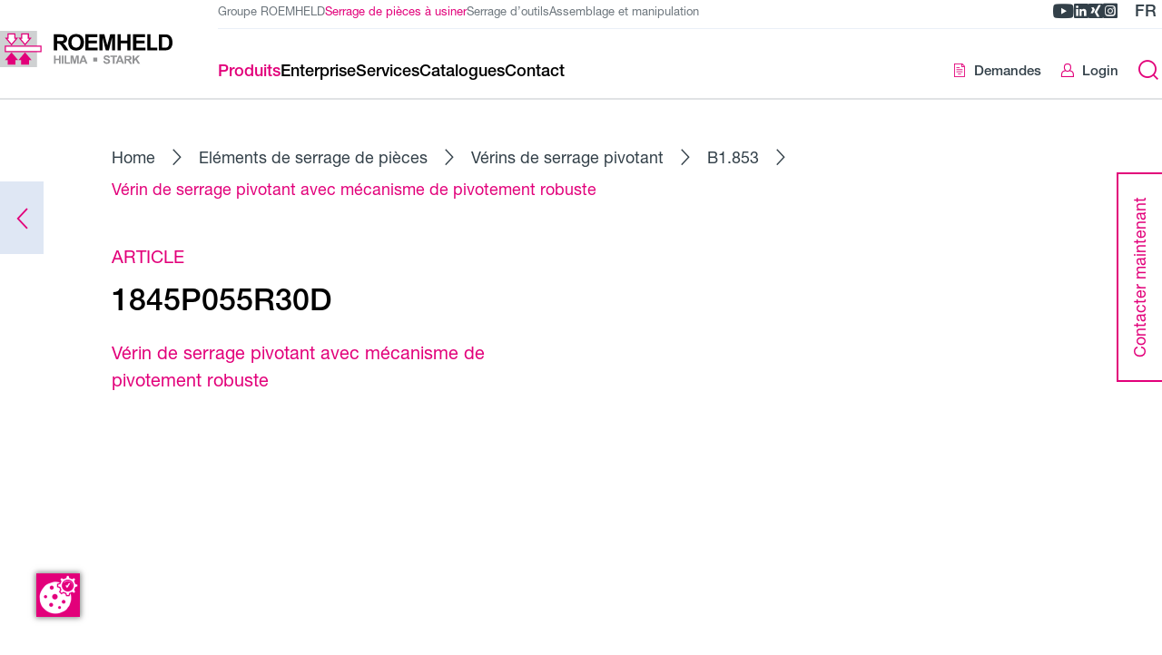

--- FILE ---
content_type: text/html; charset=UTF-8
request_url: https://ws.roemheld.de/fr/produits/verin-de-serrage-pivotant-avec-mecanisme-de-pivotement-robuste~prrYOlak0g7Q
body_size: 17574
content:
<!DOCTYPE html>
<html lang="fr">
  <head><meta charset="UTF-8"><meta http-equiv="X-UA-Compatible" content="IE=edge"><meta name="viewport" content="width=device-width, initial-scale=1"><script
    id="cookie-manager"
    src="https://consent.gal-digital.de/public/app.js?apiKey=c9cef69d5d10ec550f236a577d2ab8f320f4f257b9bd9009&amp;domain=407ba1f"
    referrerpolicy="origin"
    data-embedding-youtube="52a7807"
  ></script><link rel="stylesheet" href="/api/fast-fonts.css"><meta name="country" content="international" /><meta name="description" content="Vérin de serrage pivotant avec mécanisme de pivotement robuste double effet, flasque supérieur, type C - avec contrôle pneumatique 2 - 10 mm force de traction maxi. 18,4 kN, Ø 36/25 mm course de serrage 15 mm, course de pivotement 10,8 mm angle de pivotement 55° à droite, sans racleur métallique maxi. 350 bars, selon la page B1.853 du catalogue" /><meta name="robots" content="index,follow" /><title>Vérin de serrage pivotant avec mécanisme de pivotement robuste - Römheld</title><link href="https://ws.roemheld.de/de/o/rYOlak0g7Q" rel="alternate" hreflang="x-default" /><link href="https://ws.roemheld.de/de/o/rYOlak0g7Q" rel="alternate" hreflang="de" /><link href="https://ws.roemheld.de/en/o/rYOlak0g7Q" rel="alternate" hreflang="en" /><link href="https://ws.roemheld.de/fr/o/rYOlak0g7Q" rel="alternate" hreflang="fr" /><link href="https://ws.roemheld.de/it/o/rYOlak0g7Q" rel="alternate" hreflang="it" /><link href="https://ws.roemheld.de/es/o/rYOlak0g7Q" rel="alternate" hreflang="es" /><link rel="stylesheet" href="/build/293.842bb3e6.css"><link rel="stylesheet" href="/build/global.a46b671e.css"><script>
  var _paq = window._paq = window._paq || [];

    _paq.push(['trackPageView']);
  _paq.push(['enableLinkTracking']);

  (function() {
    var u = '//matomo.roemheld.de/';

    _paq.push(['setTrackerUrl', u + 'matomo.php']);
    _paq.push(['setSiteId', '2']);

    var d = document;
    var g = d.createElement('script');
    var s = d.getElementsByTagName('script')[0];

    g.async = true;
    g.src = u + 'matomo.js';
    s.parentNode.insertBefore(g, s);
  })();
</script><link rel="apple-touch-icon" sizes="120x120" href="/resources/img/favicon/apple-touch-icon.png"><link rel="icon" type="image/png" sizes="32x32" href="/resources/img/favicon/favicon-32x32.png"><link rel="icon" type="image/png" sizes="16x16" href="/resources/img/favicon/favicon-16x16.png"><link rel="manifest" href="/resources/img/favicon/site.webmanifest"><link rel="mask-icon" href="/resources/img/favicon/safari-pinned-tab.svg" color="#e2007a"><link rel="shortcut icon" href="/resources/img/favicon/favicon.ico"><meta name="msapplication-TileColor" content="#e2007a"><meta name="theme-color" content="#e2007a"></head>

  <body
    
    data-general-error="Une erreur inattendue s’est produite. Veuillez recharger la page ou réessayer plus tard."
  ><a href="#main" class="skip-link">Aller au contenu de la page</a>

<a href="#footer" class="skip-link">Aller au pied de page</a>
<header class="header">
  <div class="header__main">
    <div class="header__container"><a
  href="/fr"
  class="logo"
  title="Home"
><svg class="logo__image" xmlns="http://www.w3.org/2000/svg" viewBox="0 0 159.8 34.3">
  <title>Römheld GmbH</title>

  <style type="text/css">
    .main-st0{fill:#CFD1D2;}
    .main-st1{fill:#FFFFFF;stroke:#E2007A;stroke-width:1.0913;}
    .main-st2{fill:#FFFFFF;stroke:#E2007A;stroke-width:1.0913;stroke-miterlimit:3.8637;}
    .main-st3{fill:#E2007A;stroke:#E2007A;stroke-width:1.0913;stroke-miterlimit:3.8637;}
    .main-st4{fill:#929395;}
  </style>

  <g class="icon">
    <polygon class="main-st0" points="0,0 34.3,0 34.3,34.3 0,34.3 0,0"/>
    <path class="main-st1" d="M5,19.6h33c0-1.7,0-3.5,0-5.1H5C5,16.2,5,18,5,19.6L5,19.6z"/>
    <polygon class="main-st2" points="13.8,7 13.8,2.9 7.5,2.9 7.5,7 5.7,7 10.7,13 15.7,7 13.8,7"/>
    <polygon class="main-st2" points="26.3,7 26.3,2.9 20.1,2.9 20.1,7 18.2,7 23.2,13 28.2,7 26.3,7"/>
    <polygon class="main-st3" points="20.1,27.2 20.1,31.3 26.4,31.3 26.4,27.2 28.2,27.2 23.2,21.2 18.2,27.2 20.1,27.2"/>
    <polygon class="main-st3" points="7.6,27.2 7.6,31.3 13.8,31.3 13.8,27.2 15.7,27.2 10.7,21.2 5.7,27.2 7.6,27.2"/>
  </g>

  <g class="text">
    <path d="M52.9,5.9h2.4c2,0,2.4,0,3,0.3c0.6,0.3,0.8,0.9,0.8,1.5c0,0.4-0.1,1.4-1.2,1.8c-0.5,0.2-1.8,0.2-2.7,0.2h-2.3V5.9 L52.9,5.9z M49.9,18.4h3v-6.3h0.6c2,0,2.2,0.3,4.1,3l2.2,3.3h3.6l-1.8-2.9c-1.5-2.4-2.1-3-3.4-3.7v0c0.6-0.1,1.2-0.2,1.7-0.5 c1.5-0.6,2.3-2.1,2.3-3.7c0-1.5-0.7-3.2-2.5-3.9c-0.5-0.1-1.2-0.4-3.5-0.4h-6.4V18.4L49.9,18.4z"/>
    <path d="M66.3,10.8c0-2.2,0.7-5.2,4.2-5.2c3.7,0,4.1,3.4,4.1,5.1c0,4.4-2.5,5.2-4.1,5.2c-1.8,0-2.9-1-3.4-1.9 C66.7,13.5,66.3,12.6,66.3,10.8L66.3,10.8z M63.2,10.9c0,3.5,1.7,7.7,7.3,7.7c5.3,0,7.3-3.8,7.3-7.8c0-4.4-2.4-7.8-7.3-7.8 C65.8,3.1,63.2,6.1,63.2,10.9L63.2,10.9z"/>
    <path d="M151.6,5.9c2.9,0,5.1,0,5.1,5c0,4.8-1.9,5-4.2,5h-2.3v-10H151.6L151.6,5.9z M147.2,3.3v15.1h5.7c1,0,3.5,0,5-1.7 c1.9-2.1,1.9-4.8,1.9-5.7c0-2.9-0.8-4.3-1.3-5.1c-1.6-2.5-4.1-2.5-5.8-2.5H147.2L147.2,3.3z"/>
    <polygon points="92.1,3.3 96.7,3.3 99.4,13.6 99.4,13.6 102.1,3.3 106.7,3.3 106.7,18.4 103.9,18.4 103.9,6.5 103.8,6.5 100.9,18.4 98,18.4 95,6.5 95,6.5 95,18.4 92.1,18.4 92.1,3.3"/>
    <polygon points="108.9,3.3 111.9,3.3 111.9,9.2 117.9,9.2 117.9,3.3 120.9,3.3 120.9,18.4 117.9,18.4 117.9,11.8 111.9,11.8 111.9,18.4 108.9,18.4 108.9,3.3"/>
    <polygon points="123.3,3.3 134.4,3.3 134.4,5.9 126.3,5.9 126.3,9.2 133.9,9.2 133.9,11.8 126.3,11.8 126.3,15.8 134.7,15.8 134.7,18.4 123.3,18.4 123.3,3.3"/>
    <polygon points="145.8,15.8 139.5,15.8 139.5,3.3 136.5,3.3 136.5,18.4 145.8,18.4 145.8,15.8"/>
    <polygon points="79.1,3.3 90.3,3.3 90.3,5.9 82.1,5.9 82.1,9.2 89.7,9.2 89.7,11.8 82.1,11.8 82.1,15.8 90.5,15.8 90.5,18.4 79.1,18.4 79.1,3.3"/>
    <polygon class="main-st4" points="50,23.3 51.5,23.3 51.5,26.3 54.6,26.3 54.6,23.3 56.2,23.3 56.2,31.1 54.6,31.1 54.6,27.7 51.5,27.7 51.5,31.1 50,31.1 50,23.3"/>
    <polygon class="main-st4" points="57.3,23.3 58.8,23.3 58.8,31.1 57.3,31.1 57.3,23.3"/>
    <polygon class="main-st4" points="65.4,23.3 67.8,23.3 69.2,28.6 69.2,28.6 70.6,23.3 72.9,23.3 72.9,31.1 71.5,31.1 71.5,24.9 71.4,24.9 69.9,31.1 68.4,31.1 66.9,24.9 66.9,24.9 66.9,31.1 65.4,31.1 65.4,23.3"/>
    <path class="main-st4" d="M76,28l1.1-2.9l1.1,2.9H76L76,28z M81.1,31.1l-3.1-7.8h-1.7l-3,7.8h1.7l0.6-1.8h3.1l0.7,1.8H81.1L81.1,31.1z"/>
    <polygon class="main-st4" points="64.7,29.7 61.5,29.7 61.5,23.3 59.9,23.3 59.9,31.1 64.7,31.1 64.7,29.7"/>
    <path class="main-st4" d="M97.2,28.4c0.1,0.4,0.3,1.5,1.7,1.5c1.1,0,1.5-0.6,1.5-1.1c0-0.7-0.5-0.8-2-1.1C97.7,27.5,96,27,96,25.3 c0-0.8,0.6-2.2,2.8-2.2c1.5,0,2.9,0.6,3,2.4l-1.6,0.1c-0.1-0.4-0.2-1.1-1.4-1.1c-0.5,0-1.3,0.1-1.3,0.8c0,0.5,0.5,0.7,1.7,1 c1.2,0.3,2.8,0.7,2.8,2.6c0,0.9-0.6,1.7-1.3,2c-0.7,0.3-1.5,0.3-1.8,0.3c-0.8,0-2.9-0.1-3.2-2.7L97.2,28.4L97.2,28.4z"/>
    <polygon class="main-st4" points="104.5,24.6 102.2,24.6 102.2,23.3 108.4,23.3 108.4,24.6 106.1,24.6 106.1,31.1 104.5,31.1 104.5,24.6"/>
    <path class="main-st4" d="M109.9,28l1.1-2.9l1.1,2.9H109.9L109.9,28z M115,31.1l-3.1-7.8h-1.7l-3,7.8h1.7l0.6-1.8h3.1l0.7,1.8H115 L115,31.1z"/>
    <path class="main-st4" d="M117,24.6h1.2c1.1,0,1.2,0,1.5,0.2c0.3,0.2,0.4,0.5,0.4,0.8c0,0.2-0.1,0.7-0.6,0.9c-0.3,0.1-0.9,0.1-1.4,0.1 H117V24.6L117,24.6z M115.4,31.1h1.6v-3.2h0.3c1.1,0,1.2,0.2,2.1,1.6l1.1,1.7h1.9l-0.9-1.5c-0.8-1.2-1.1-1.5-1.7-1.9v0 c0.3,0,0.6-0.1,0.9-0.2c0.8-0.3,1.2-1.1,1.2-1.9c0-0.8-0.4-1.6-1.3-2c-0.2-0.1-0.6-0.2-1.8-0.2h-3.3V31.1L115.4,31.1z"/>
    <polygon class="main-st4" points="122.8,23.3 124.4,23.3 124.4,26.7 127.5,23.3 129.6,23.3 126.7,26.3 129.8,31.1 127.8,31.1 125.6,27.4 124.4,28.7 124.4,31.1 122.8,31.1 122.8,23.3"/>
    <polygon class="main-st4" points="90.1,29 86.4,29 86.4,25.3 90.1,25.3 90.1,29"/>
  </g>
</svg>
</a>
<div class="header__content">
        <div class="header__top"><ul class="divisions"><li class="divisions__item">
      <a
        href="https://www.roemheld.de/fr"
        class="divisions__link "
        target="_blank"
          rel="noopener noreferrer">Groupe ROEMHELD</a>
    </li><li class="divisions__item">
      <a
        href="/fr"
        class="divisions__link divisions__link--is-active"
        aria-current="page">Serrage de pièces à usiner</a>
    </li><li class="divisions__item">
      <a
        href="https://wz.roemheld.de/fr"
        class="divisions__link "
        target="_blank"
          rel="noopener noreferrer">Serrage d’outils</a>
    </li><li class="divisions__item">
      <a
        href="https://mh.roemheld.de/fr"
        class="divisions__link "
        target="_blank"
          rel="noopener noreferrer">Assemblage et manipulation</a>
    </li></ul>
<div class="header__meta"><ul class="header-socials"><li class="header-socials__item">
    <a
      href="https://www.youtube.com/user/RoemheldGruppe"
      title="Römheld GmbH sur YouTube"
      aria-label="Römheld GmbH sur YouTube"
      target="_blank"
      rel="noopener noreferrer"
      class="header-socials__link youtube"
    >
      <span class="icon-youtube"></span>
    </a>
  </li><li class="header-socials__item">
    <a
      href="https://www.linkedin.com/company/roemheld"
      title="Römheld GmbH sur LinkedIn"
      aria-label="Römheld GmbH sur LinkedIn"
      target="_blank"
      rel="noopener noreferrer"
      class="header-socials__link linkedin"
    >
      <span class="icon-linkedin"></span>
    </a>
  </li><li class="header-socials__item">
    <a
      href="https://www.xing.com/pages/roemheldgruppe"
      title="Römheld GmbH sur Xing"
      aria-label="Römheld GmbH sur Xing"
      target="_blank"
      rel="noopener noreferrer"
      class="header-socials__link xing"
    >
      <span class="icon-xing"></span>
    </a>
  </li><li class="header-socials__item">
    <a
      href="https://www.instagram.com/roemheld_gruppe/"
      title="Römheld GmbH sur Instagram"
      aria-label="Römheld GmbH sur Instagram"
      target="_blank"
      rel="noopener noreferrer"
      class="header-socials__link instagram"
    >
      <span class="icon-instagram"></span>
    </a>
  </li></ul>
<div class="lang-select">
    <button
      type="button"
      class="lang-select__toggle js-lang-select-toggle"
      title="Changer de langue"
      aria-label="Changer de langue"
    >fr</button>

    <ul class="lang-select__list">
      <li class="lang-select__item">
        <button
          type="button"
          class="lang-select__link lang-select__link--active js-lang-select-toggle"
          title="Fermer le changement de langue"
          aria-label="Fermer le changement de langue"
        >fr<span class="icon-chevron-down"></span>
        </button>
      </li><li class="lang-select__item">
            <a
              class="lang-select__link"
              href="https://ws.roemheld.de/de/o/rYOlak0g7Q"
              title="Deutsch"
              aria-label="Deutsch"
            >de</a>
          </li><li class="lang-select__item">
            <a
              class="lang-select__link"
              href="https://ws.roemheld.de/en/o/rYOlak0g7Q"
              title="English"
              aria-label="English"
            >en</a>
          </li><li class="lang-select__item">
            <a
              class="lang-select__link"
              href="https://ws.roemheld.de/es/o/rYOlak0g7Q"
              title="Español"
              aria-label="Español"
            >es</a>
          </li><li class="lang-select__item">
            <a
              class="lang-select__link"
              href="https://ws.roemheld.de/it/o/rYOlak0g7Q"
              title="Italiano"
              aria-label="Italiano"
            >it</a>
          </li></ul>
  </div></div>
        </div>

        <div class="header__bottom"><nav class="navigation"><div class="navigation__search"><form
    class="search-form"
    method="get"
    action="/fr/recherche"
  >
    <label class="sr-only" for="search-mobile-menu">Saisir le terme de recherche</label>

    <input
      type="search"
      name="q"
      id="search-mobile-menu"
      placeholder="Saisir le terme de recherche"
      class="search-form__input"
      autocomplete="off"
      value=""
    >

    <button
      type="submit"
      title="Envoyer la recherche"
      aria-label="Envoyer la recherche"
      class="search-form__submit"
    >
      <span class="search-form__submit-empty icon-search"></span>
      <span class="search-form__submit-filled icon-arrow-right"></span>
    </button>
  </form></div><ul class="navigation-divisions"><li class="navigation-divisions__item">
      <a
        href="https://www.roemheld.de/fr"
        class="navigation-divisions__link "
        target="_blank"
          rel="noopener noreferrer">Groupe ROEMHELD</a>
    </li><li class="navigation-divisions__item">
      <a
        href="/fr"
        class="navigation-divisions__link navigation-divisions__link--is-active"
        aria-current="page">Serrage de pièces à usiner</a>
    </li><li class="navigation-divisions__item">
      <a
        href="https://wz.roemheld.de/fr"
        class="navigation-divisions__link "
        target="_blank"
          rel="noopener noreferrer">Serrage d’outils</a>
    </li><li class="navigation-divisions__item">
      <a
        href="https://mh.roemheld.de/fr"
        class="navigation-divisions__link "
        target="_blank"
          rel="noopener noreferrer">Assemblage et manipulation</a>
    </li></ul>
<ul class="navigation__list navigation__list--1"><li class="navigation__item navigation__item--1"><button
  type="button"
  
  title="Produits"
  class="navigation__link navigation__link--1  navigation__link--is-active"
>
  <div class="navigation__link-title">Produits<span class="navigation__link-chevron icon-chevron-right"></span></div></button>
<div class="navigation__wrapper"><ul class="navigation__list navigation__list--2"><li class="navigation__item navigation__item--go-back">
    <button
      type="button"
      class="navigation__go-back"
      title="Un niveau plus haut"
      aria-label="Un niveau plus haut"
    >
      <span class="icon-chevron-left"></span>Retour</button>
  </li><li class="navigation__item navigation__item--is-overview navigation__item--2"><a
  
  href="/fr/produits"
  title="Produits"
  class="navigation__link navigation__link--2 navigation__link--is-overview "
>
  <div class="navigation__link-title"><span class="navigation__link-title-desktop">Vers la vue d’ensemble</span>

      <span class="navigation__link-title-mobile">Produits</span></div></a>
</li><li class="navigation__item navigation__item--2"><button
  type="button"
  
  title="Eléments de serrage de pièces"
  class="navigation__link navigation__link--2  "
>
  <div class="navigation__link-title">Eléments de serrage de pièces<span class="navigation__link-chevron icon-chevron-right"></span></div></button>
<ul class="navigation__list navigation__list--3"><li class="navigation__item navigation__item--go-back">
    <button
      type="button"
      class="navigation__go-back"
      title="Un niveau plus haut"
      aria-label="Un niveau plus haut"
    >
      <span class="icon-chevron-left"></span>Retour</button>
  </li><li class="navigation__item navigation__item--is-overview navigation__item--3"><a
  
  href="/fr/produits/elements-de-serrage-de-pieces~pcr8Oa56nO0w"
  title="Eléments de serrage de pièces"
  class="navigation__link navigation__link--3 navigation__link--is-overview "
>
  <div class="navigation__link-title"><span class="navigation__link-title-desktop">Vers la vue d’ensemble</span>

      <span class="navigation__link-title-mobile">Eléments de serrage de pièces</span></div></a>
</li><li class="navigation__item navigation__item--3"><a
  
  href="/fr/produits/verins-d-appui~pc6JNMjLqOA3"
  title="Vérins d&#039;appui"
  class="navigation__link navigation__link--3  "
>
  <div class="navigation__link-title">Vérins d&#039;appui</div></a>
</li><li class="navigation__item navigation__item--3"><a
  
  href="/fr/produits/elements-de-serrage-pour-alesages~pc5JOzPW5KBx"
  title="Eléments de serrage pour alésages"
  class="navigation__link navigation__link--3  "
>
  <div class="navigation__link-title">Eléments de serrage pour alésages</div></a>
</li><li class="navigation__item navigation__item--3"><a
  
  href="/fr/produits/brides-articulees~pczxKjbWaKZL"
  title="Brides articulées"
  class="navigation__link navigation__link--3  "
>
  <div class="navigation__link-title">Brides articulées</div></a>
</li><li class="navigation__item navigation__item--3"><a
  
  href="/fr/produits/verins-hydrauliques~pcGROA30DKBL"
  title="Vérins hydrauliques"
  class="navigation__link navigation__link--3  "
>
  <div class="navigation__link-title">Vérins hydrauliques</div></a>
</li><li class="navigation__item navigation__item--3"><a
  
  href="/fr/produits/etaux-hydrauliques~pczAO1e62OJ0"
  title="Étaux hydrauliques"
  class="navigation__link navigation__link--3  "
>
  <div class="navigation__link-title">Étaux hydrauliques</div></a>
</li><li class="navigation__item navigation__item--3"><a
  
  href="/fr/produits/elements-pneumatiques~pcr8Oa5jMO0w"
  title="Eléments pneumatiques"
  class="navigation__link navigation__link--3  "
>
  <div class="navigation__link-title">Eléments pneumatiques</div></a>
</li><li class="navigation__item navigation__item--3"><a
  
  href="/fr/produits/blocs-de-serrage-en-position-flexible~pcG97B3DGKPv"
  title="Blocs de serrage en position flexible"
  class="navigation__link navigation__link--3  "
>
  <div class="navigation__link-title">Blocs de serrage en position flexible</div></a>
</li><li class="navigation__item navigation__item--3"><a
  
  href="/fr/produits/verins-de-serrage-pivotant~pcZoNbbWoNwE"
  title="Vérins de serrage pivotant"
  class="navigation__link navigation__link--3  "
>
  <div class="navigation__link-title">Vérins de serrage pivotant</div></a>
</li><li class="navigation__item navigation__item--3"><a
  
  href="/fr/produits/brides-de-serrage-et-verins-de-serrage~pcWAK8gGM7lp"
  title="Brides de serrage et vérins de serrage"
  class="navigation__link navigation__link--3  "
>
  <div class="navigation__link-title">Brides de serrage et vérins de serrage</div></a>
</li><li class="navigation__item navigation__item--3"><a
  
  href="/fr/produits/elements-de-serrage-auto-centrants~pcnz7mdWvOAb"
  title="Eléments de serrage auto-centrants"
  class="navigation__link navigation__link--3  "
>
  <div class="navigation__link-title">Eléments de serrage auto-centrants</div></a>
</li><li class="navigation__item navigation__item--3"><a
  
  href="/fr/produits/accessoires~pc0X7XM03Ka4"
  title="Accessoires"
  class="navigation__link navigation__link--3  "
>
  <div class="navigation__link-title">Accessoires</div></a>
</li></ul>
</li><li class="navigation__item navigation__item--2"><button
  type="button"
  
  title="Étaux machines"
  class="navigation__link navigation__link--2  "
>
  <div class="navigation__link-title">Étaux machines<span class="navigation__link-chevron icon-chevron-right"></span></div></button>
<ul class="navigation__list navigation__list--3"><li class="navigation__item navigation__item--go-back">
    <button
      type="button"
      class="navigation__go-back"
      title="Un niveau plus haut"
      aria-label="Un niveau plus haut"
    >
      <span class="icon-chevron-left"></span>Retour</button>
  </li><li class="navigation__item navigation__item--is-overview navigation__item--3"><a
  
  href="/fr/produits/etaux-machines~pc64NgbWgKZ2"
  title="Étaux machines"
  class="navigation__link navigation__link--3 navigation__link--is-overview "
>
  <div class="navigation__link-title"><span class="navigation__link-title-desktop">Vers la vue d’ensemble</span>

      <span class="navigation__link-title-mobile">Étaux machines</span></div></a>
</li><li class="navigation__item navigation__item--3"><a
  
  href="/fr/produits/usinage-5-axes~pcloKQwqBQO5"
  title="Usinage 5 axes"
  class="navigation__link navigation__link--3  "
>
  <div class="navigation__link-title">Usinage 5 axes</div></a>
</li><li class="navigation__item navigation__item--3"><a
  
  href="/fr/produits/automatisation~pcREOrxqoJKn"
  title="Automatisation"
  class="navigation__link navigation__link--3  "
>
  <div class="navigation__link-title">Automatisation</div></a>
</li><li class="navigation__item navigation__item--3"><a
  
  href="/fr/produits/usinage-horizontal~pc0X7XJljENa"
  title="Usinage horizontal"
  class="navigation__link navigation__link--3  "
>
  <div class="navigation__link-title">Usinage horizontal</div></a>
</li><li class="navigation__item navigation__item--3"><a
  
  href="/fr/produits/usinage-vertical~pc6JNMzDnZOA"
  title="Usinage vertical"
  class="navigation__link navigation__link--3  "
>
  <div class="navigation__link-title">Usinage vertical</div></a>
</li></ul>
</li><li class="navigation__item navigation__item--2"><a
  
  href="/fr/produits/systemes-de-serrage-point-zero~pcvoNE4aoKRk"
  title="Systèmes de serrage point zéro "
  class="navigation__link navigation__link--2  "
>
  <div class="navigation__link-title">Systèmes de serrage point zéro </div></a>
</li><li class="navigation__item navigation__item--2"><button
  type="button"
  
  title="Groupes hydrauliques et pompes de serrage"
  class="navigation__link navigation__link--2  "
>
  <div class="navigation__link-title">Groupes hydrauliques et pompes de serrage<span class="navigation__link-chevron icon-chevron-right"></span></div></button>
<ul class="navigation__list navigation__list--3"><li class="navigation__item navigation__item--go-back">
    <button
      type="button"
      class="navigation__go-back"
      title="Un niveau plus haut"
      aria-label="Un niveau plus haut"
    >
      <span class="icon-chevron-left"></span>Retour</button>
  </li><li class="navigation__item navigation__item--is-overview navigation__item--3"><a
  
  href="/fr/produits/groupes-hydrauliques-et-pompes-de-serrage~pc6JNMjkXOA3"
  title="Groupes hydrauliques et pompes de serrage"
  class="navigation__link navigation__link--3 navigation__link--is-overview "
>
  <div class="navigation__link-title"><span class="navigation__link-title-desktop">Vers la vue d’ensemble</span>

      <span class="navigation__link-title-mobile">Groupes hydrauliques et pompes de serrage</span></div></a>
</li><li class="navigation__item navigation__item--3"><a
  
  href="/fr/produits/groupes-hydrauliques~pcREOrbWVOnj"
  title="Groupes hydrauliques"
  class="navigation__link navigation__link--3  "
>
  <div class="navigation__link-title">Groupes hydrauliques</div></a>
</li><li class="navigation__item navigation__item--3"><a
  
  href="/fr/produits/pompes-de-serrage~pcmyKWZ3m74B"
  title="Pompes de serrage"
  class="navigation__link navigation__link--3  "
>
  <div class="navigation__link-title">Pompes de serrage</div></a>
</li></ul>
</li><li class="navigation__item navigation__item--2"><button
  type="button"
  
  title="Vérins hydrauliques"
  class="navigation__link navigation__link--2  "
>
  <div class="navigation__link-title">Vérins hydrauliques<span class="navigation__link-chevron icon-chevron-right"></span></div></button>
<ul class="navigation__list navigation__list--3"><li class="navigation__item navigation__item--go-back">
    <button
      type="button"
      class="navigation__go-back"
      title="Un niveau plus haut"
      aria-label="Un niveau plus haut"
    >
      <span class="icon-chevron-left"></span>Retour</button>
  </li><li class="navigation__item navigation__item--is-overview navigation__item--3"><a
  
  href="/fr/produits/verins-hydrauliques~pc6L7n1MPO4n"
  title="Vérins hydrauliques"
  class="navigation__link navigation__link--3 navigation__link--is-overview "
>
  <div class="navigation__link-title"><span class="navigation__link-title-desktop">Vers la vue d’ensemble</span>

      <span class="navigation__link-title-mobile">Vérins hydrauliques</span></div></a>
</li><li class="navigation__item navigation__item--3"><a
  
  href="/fr/produits/verins-hydrauliques~pcr1Kv3MZNZY"
  title="Vérins hydrauliques"
  class="navigation__link navigation__link--3  "
>
  <div class="navigation__link-title">Vérins hydrauliques</div></a>
</li><li class="navigation__item navigation__item--3"><a
  
  href="/fr/produits/verins-universels~pcloKQjk2N5d"
  title="Vérins universels"
  class="navigation__link navigation__link--3  "
>
  <div class="navigation__link-title">Vérins universels</div></a>
</li><li class="navigation__item navigation__item--3"><a
  
  href="/fr/produits/verins-a-visser~pcvoNE4xkKRk"
  title="Vérins à visser"
  class="navigation__link navigation__link--3  "
>
  <div class="navigation__link-title">Vérins à visser</div></a>
</li><li class="navigation__item navigation__item--3"><a
  
  href="/fr/produits/tiroirs-hydrauliques~pcneOLjvbK1y"
  title="Tiroirs hydrauliques"
  class="navigation__link navigation__link--3  "
>
  <div class="navigation__link-title">Tiroirs hydrauliques</div></a>
</li><li class="navigation__item navigation__item--3"><a
  
  href="/fr/produits/verins-a-piston-creux~pcxzOkbMJNDQ"
  title="Vérins à piston creux"
  class="navigation__link navigation__link--3  "
>
  <div class="navigation__link-title">Vérins à piston creux</div></a>
</li><li class="navigation__item navigation__item--3"><a
  
  href="/fr/produits/accessoires-pour-verins-hydrauliques~pcjLOV5GPNgn"
  title="Accessoires pour vérins hydrauliques"
  class="navigation__link navigation__link--3  "
>
  <div class="navigation__link-title">Accessoires pour vérins hydrauliques</div></a>
</li><li class="navigation__item navigation__item--3"><a
  
  href="/fr/produits/verins-bloc~pc2e76PL2NVa"
  title="Vérins-bloc"
  class="navigation__link navigation__link--3  "
>
  <div class="navigation__link-title">Vérins-bloc</div></a>
</li></ul>
</li><li class="navigation__item navigation__item--2"><button
  type="button"
  
  title="Composants hydrauliques"
  class="navigation__link navigation__link--2  "
>
  <div class="navigation__link-title">Composants hydrauliques<span class="navigation__link-chevron icon-chevron-right"></span></div></button>
<ul class="navigation__list navigation__list--3"><li class="navigation__item navigation__item--go-back">
    <button
      type="button"
      class="navigation__go-back"
      title="Un niveau plus haut"
      aria-label="Un niveau plus haut"
    >
      <span class="icon-chevron-left"></span>Retour</button>
  </li><li class="navigation__item navigation__item--is-overview navigation__item--3"><a
  
  href="/fr/produits/composants-hydrauliques~pc2e76PL4NVa"
  title="Composants hydrauliques"
  class="navigation__link navigation__link--3 navigation__link--is-overview "
>
  <div class="navigation__link-title"><span class="navigation__link-title-desktop">Vers la vue d’ensemble</span>

      <span class="navigation__link-title-mobile">Composants hydrauliques</span></div></a>
</li><li class="navigation__item navigation__item--3"><a
  
  href="/fr/produits/raccords-rotatifs~pcjLOV5GBNgn"
  title="Raccords rotatifs"
  class="navigation__link navigation__link--3  "
>
  <div class="navigation__link-title">Raccords rotatifs</div></a>
</li><li class="navigation__item navigation__item--3"><a
  
  href="/fr/produits/manostats-detecteurs-de-pression~pcGROA30PKBL"
  title="Manostats | Détecteurs de pression"
  class="navigation__link navigation__link--3  "
>
  <div class="navigation__link-title">Manostats | Détecteurs de pression</div></a>
</li><li class="navigation__item navigation__item--3"><a
  
  href="/fr/produits/multiplicateurs-de-pression-hydrauliques~pcGV7y0roOrE"
  title="Multiplicateurs de pression hydrauliques"
  class="navigation__link navigation__link--3  "
>
  <div class="navigation__link-title">Multiplicateurs de pression hydrauliques</div></a>
</li><li class="navigation__item navigation__item--3"><a
  
  href="/fr/produits/valves-hydrauliques~pcneOLjvAK1y"
  title="Valves hydrauliques"
  class="navigation__link navigation__link--3  "
>
  <div class="navigation__link-title">Valves hydrauliques</div></a>
</li><li class="navigation__item navigation__item--3"><a
  
  href="/fr/produits/accouplements~pcxzOkbM1NDQ"
  title="Accouplements"
  class="navigation__link navigation__link--3  "
>
  <div class="navigation__link-title">Accouplements</div></a>
</li><li class="navigation__item navigation__item--3"><a
  
  href="/fr/produits/elements-de-tuyauterie~pcgXKebMwNPx"
  title="Éléments de tuyauterie"
  class="navigation__link navigation__link--3  "
>
  <div class="navigation__link-title">Éléments de tuyauterie</div></a>
</li></ul>
</li><li class="navigation__item navigation__item--2"><a
  
  href="https://ws.roemheld.de/en/products/fss-clamping-systems"
  title="Dispositifs de serrage ROEMHELD FSS"
  class="navigation__link navigation__link--2  "
>
  <div class="navigation__link-title">Dispositifs de serrage ROEMHELD FSS</div></a>
</li><li class="navigation__item navigation__item--2"><a
  
  href="https://ws.roemheld.de/fr/service/simulations-FE"
  title="FE-Simulationen"
  class="navigation__link navigation__link--2  "
>
  <div class="navigation__link-title">FE-Simulationen</div></a>
</li><li class="navigation__item navigation__item--2"><a
  
  href="/fr/produits/applications"
  title="Applications"
  class="navigation__link navigation__link--2  "
>
  <div class="navigation__link-title">Applications</div><div class="navigation__link-description">Sélection de rapports d&#039;utilisateurs détaillés</div></a>
</li></ul>
</div></li><li class="navigation__item navigation__item--1"><button
  type="button"
  
  title="Enterprise"
  class="navigation__link navigation__link--1  "
>
  <div class="navigation__link-title">Enterprise<span class="navigation__link-chevron icon-chevron-right"></span></div></button>
<div class="navigation__wrapper"><ul class="navigation__list navigation__list--2"><li class="navigation__item navigation__item--go-back">
    <button
      type="button"
      class="navigation__go-back"
      title="Un niveau plus haut"
      aria-label="Un niveau plus haut"
    >
      <span class="icon-chevron-left"></span>Retour</button>
  </li><li class="navigation__item navigation__item--is-overview navigation__item--2"><a
  
  href="/fr/enterprise"
  title="Enterprise"
  class="navigation__link navigation__link--2 navigation__link--is-overview "
>
  <div class="navigation__link-title"><span class="navigation__link-title-desktop">Vers la vue d’ensemble</span>

      <span class="navigation__link-title-mobile">Enterprise</span></div></a>
</li><li class="navigation__item navigation__item--2"><a
  
  href="https://www.roemheld.de/fr"
  title=""
  class="navigation__link navigation__link--2  "
>
  <div class="navigation__link-title">www.roemheld.de </div><div class="navigation__link-description">Redirection vers le site web de notre entreprise</div></a>
</li><li class="navigation__item navigation__item--2"><button
  type="button"
  
  title=""
  class="navigation__link navigation__link--2  "
>
  <div class="navigation__link-title">Aperçu des salons et événements<span class="navigation__link-chevron icon-chevron-right"></span></div><div class="navigation__link-description">Aperçu des salons et événements</div></button>
<ul class="navigation__list navigation__list--3"><li class="navigation__item navigation__item--go-back">
    <button
      type="button"
      class="navigation__go-back"
      title="Un niveau plus haut"
      aria-label="Un niveau plus haut"
    >
      <span class="icon-chevron-left"></span>Retour</button>
  </li><li class="navigation__item navigation__item--is-overview navigation__item--3"><a
  
  href="/fr/enterprise/salons"
  title=""
  class="navigation__link navigation__link--3 navigation__link--is-overview "
>
  <div class="navigation__link-title"><span class="navigation__link-title-desktop">Vers la vue d’ensemble</span>

      <span class="navigation__link-title-mobile">Aperçu des salons et événements</span></div></a>
</li><li class="navigation__item navigation__item--3"><a
  
  href="/fr/enterprise/salons/archives-salons"
  title=""
  class="navigation__link navigation__link--3  "
>
  <div class="navigation__link-title">Archives des salons</div></a>
</li></ul>
</li></ul>
</div></li><li class="navigation__item navigation__item--1"><button
  type="button"
  
  title="Services"
  class="navigation__link navigation__link--1  "
>
  <div class="navigation__link-title">Services<span class="navigation__link-chevron icon-chevron-right"></span></div></button>
<div class="navigation__wrapper"><ul class="navigation__list navigation__list--2"><li class="navigation__item navigation__item--go-back">
    <button
      type="button"
      class="navigation__go-back"
      title="Un niveau plus haut"
      aria-label="Un niveau plus haut"
    >
      <span class="icon-chevron-left"></span>Retour</button>
  </li><li class="navigation__item navigation__item--is-overview navigation__item--2"><a
  
  href="/fr/services"
  title="Services"
  class="navigation__link navigation__link--2 navigation__link--is-overview "
>
  <div class="navigation__link-title"><span class="navigation__link-title-desktop">Vers la vue d’ensemble</span>

      <span class="navigation__link-title-mobile">Services</span></div></a>
</li><li class="navigation__item navigation__item--2"><button
  type="button"
  
  title="Prestations de service"
  class="navigation__link navigation__link--2  "
>
  <div class="navigation__link-title">Prestations de service<span class="navigation__link-chevron icon-chevron-right"></span></div><div class="navigation__link-description">Services après-vente et plus</div></button>
<ul class="navigation__list navigation__list--3"><li class="navigation__item navigation__item--go-back">
    <button
      type="button"
      class="navigation__go-back"
      title="Un niveau plus haut"
      aria-label="Un niveau plus haut"
    >
      <span class="icon-chevron-left"></span>Retour</button>
  </li><li class="navigation__item navigation__item--is-overview navigation__item--3"><a
  
  href="/fr/services/prestations-de-service"
  title="Prestations de service"
  class="navigation__link navigation__link--3 navigation__link--is-overview "
>
  <div class="navigation__link-title"><span class="navigation__link-title-desktop">Vers la vue d’ensemble</span>

      <span class="navigation__link-title-mobile">Prestations de service</span></div></a>
</li><li class="navigation__item navigation__item--3"><a
  
  href="/fr/services/prestations-de-service/simulations-FE"
  title="Simulations FE"
  class="navigation__link navigation__link--3  "
>
  <div class="navigation__link-title">Simulations FE</div></a>
</li><li class="navigation__item navigation__item--3"><a
  
  href="/fr/services/prestations-de-service/service-a-distance"
  title="Service à distance"
  class="navigation__link navigation__link--3  "
>
  <div class="navigation__link-title">Service à distance</div></a>
</li><li class="navigation__item navigation__item--3"><a
  
  href="/fr/services/prestations-de-service/roemheld-care"
  title="ROEMHELD Care"
  class="navigation__link navigation__link--3  "
>
  <div class="navigation__link-title">ROEMHELD Care</div></a>
</li><li class="navigation__item navigation__item--3"><a
  
  href="/fr/services/prestations-de-service/maintenance-service-apres-vente"
  title="Maintenance et service après-vente"
  class="navigation__link navigation__link--3  "
>
  <div class="navigation__link-title">Maintenance et service après-vente</div></a>
</li><li class="navigation__item navigation__item--3"><a
  
  href="/fr/services/prestations-de-service/montages-hydrauliques"
  title="Montages hydrauliques"
  class="navigation__link navigation__link--3  "
>
  <div class="navigation__link-title">Montages hydrauliques</div></a>
</li><li class="navigation__item navigation__item--3"><a
  
  href="/fr/services/prestations-de-service/service-de-location-de-groupes-hydrauliques"
  title="Service de location de groupes hydrauliques"
  class="navigation__link navigation__link--3  "
>
  <div class="navigation__link-title">Service de location de groupes hydrauliques</div></a>
</li><li class="navigation__item navigation__item--3"><a
  
  href="/fr/services/prestations-de-service/service-de-reparation"
  title="Service de réparation"
  class="navigation__link navigation__link--3  "
>
  <div class="navigation__link-title">Service de réparation</div></a>
</li><li class="navigation__item navigation__item--3"><a
  
  href="/fr/services/prestations-de-service/bon-d%E2%80%99accompagnement-de-retour"
  title="Bon d’accompagnement de retour"
  class="navigation__link navigation__link--3  "
>
  <div class="navigation__link-title">Bon d’accompagnement de retour</div></a>
</li></ul>
</li><li class="navigation__item navigation__item--2"><button
  type="button"
  
  title="Formation en ligne"
  class="navigation__link navigation__link--2  "
>
  <div class="navigation__link-title">Formation en ligne<span class="navigation__link-chevron icon-chevron-right"></span></div><div class="navigation__link-description">Nos webinaires</div></button>
<ul class="navigation__list navigation__list--3"><li class="navigation__item navigation__item--go-back">
    <button
      type="button"
      class="navigation__go-back"
      title="Un niveau plus haut"
      aria-label="Un niveau plus haut"
    >
      <span class="icon-chevron-left"></span>Retour</button>
  </li><li class="navigation__item navigation__item--is-overview navigation__item--3"><a
  
  href="/fr/services/formation-en-ligne"
  title="Formation en ligne"
  class="navigation__link navigation__link--3 navigation__link--is-overview "
>
  <div class="navigation__link-title"><span class="navigation__link-title-desktop">Vers la vue d’ensemble</span>

      <span class="navigation__link-title-mobile">Formation en ligne</span></div></a>
</li><li class="navigation__item navigation__item--3"><a
  
  href="/fr/services/formation-en-ligne/inscription-webinaire"
  title="Inscription au webinaire"
  class="navigation__link navigation__link--3  "
>
  <div class="navigation__link-title">Inscription au webinaire</div></a>
</li></ul>
</li><li class="navigation__item navigation__item--2"><a
  
  href="/fr/services/telechargements"
  title="Téléchargements"
  class="navigation__link navigation__link--2  "
>
  <div class="navigation__link-title">Téléchargements</div><div class="navigation__link-description">Téléchargement de fichiers CAO, de fiches de catalogue et plus encore</div></a>
</li></ul>
</div></li><li class="navigation__item navigation__item--1"><a
  
  href="/fr/catalogues"
  title="Catalogues"
  class="navigation__link navigation__link--1  "
>
  <div class="navigation__link-title">Catalogues</div></a>
</li><li class="navigation__item navigation__item--1"><a
  
  href="/fr/contact"
  title="Contact"
  class="navigation__link navigation__link--1  "
>
  <div class="navigation__link-title">Contact</div></a>
</li></ul><ul class="navigation__user">
  <li class="navigation__user-item"><a
        href="/fr/account/login"
        class="navigation__user-link ripple"
      >
        <span class="icon-person"></span>Login</a></li>

  <li class="navigation__user-item">
    <a
      href="/fr/checkout/request/cart"
      class="navigation__user-link ripple"
    >
      <span class="icon-request"></span>Demandes</a>
  </li></ul>
<div class="navigation__bottom"><ul class="navigation__languages"><li class="navigation__languages-item">
          <a
            href="https://ws.roemheld.de/de/o/rYOlak0g7Q"
            class="navigation__languages-link"
            title="Deutsch"
          >de</a>
        </li><li class="navigation__languages-item">
          <a
            href="https://ws.roemheld.de/en/o/rYOlak0g7Q"
            class="navigation__languages-link"
            title="English"
          >en</a>
        </li><li class="navigation__languages-item">
          <a
            href="https://ws.roemheld.de/es/o/rYOlak0g7Q"
            class="navigation__languages-link"
            title="Español"
          >es</a>
        </li><li class="navigation__languages-item">
          <a
            href="https://ws.roemheld.de/fr/o/rYOlak0g7Q"
            class="navigation__languages-link"
            title="Français"
          >fr</a>
        </li><li class="navigation__languages-item">
          <a
            href="https://ws.roemheld.de/it/o/rYOlak0g7Q"
            class="navigation__languages-link"
            title="Italiano"
          >it</a>
        </li></ul><div class="navigation__socials"><div class="socials">
  <div class="socials__text">Suivez-nous !</div>

  <ul class="socials__list"><li class="socials__item">
    <a
      href="https://www.youtube.com/user/RoemheldGruppe"
      title="Römheld GmbH sur YouTube"
      aria-label="Römheld GmbH sur YouTube"
      target="_blank"
      rel="noopener noreferrer"
      class="socials__link socials__link--youtube"
    >
      <span class="icon-youtube"></span>
    </a>
  </li><li class="socials__item">
    <a
      href="https://www.linkedin.com/company/roemheld"
      title="Römheld GmbH sur LinkedIn"
      aria-label="Römheld GmbH sur LinkedIn"
      target="_blank"
      rel="noopener noreferrer"
      class="socials__link socials__link--linkedin"
    >
      <span class="icon-linkedin"></span>
    </a>
  </li><li class="socials__item">
    <a
      href="https://www.xing.com/pages/roemheldgruppe"
      title="Römheld GmbH sur Xing"
      aria-label="Römheld GmbH sur Xing"
      target="_blank"
      rel="noopener noreferrer"
      class="socials__link socials__link--xing"
    >
      <span class="icon-xing"></span>
    </a>
  </li><li class="socials__item">
    <a
      href="https://www.instagram.com/roemheld_gruppe/"
      title="Römheld GmbH sur Instagram"
      aria-label="Römheld GmbH sur Instagram"
      target="_blank"
      rel="noopener noreferrer"
      class="socials__link socials__link--instagram"
    >
      <span class="icon-instagram"></span>
    </a>
  </li></ul>
</div>
</div>
</div>
</nav>
<div class="header__actions"><ul class="header__user"><li class="header__user-item">
    <button
      type="button"
      class="popup-toggle popup-toggle--request header__user-link"
      data-popup-target="requests"
    >
      <span class="icon-request"></span>

      <span class="header__user-link-span">Demandes</span>
    </button>

    <div id="requests" class="popup popup--medium-width" data-loading="Chargement…"><div class="popup__top">
  <div class="headline-small">Mes demandes (0)</div>
</div>

<div class="popup__content">Vous n’avez actuellement aucun produit ajouté à votre demande.</div>

<div class="popup__bottom">
  <a
    href="/fr/checkout/request/cart"
    class="button ripple"
    title="Toutes les demandes"
  >Toutes les demandes</a>
</div>
</div>
  </li>

  <li class="header__user-item"><button
        type="button"
        class="header__user-link show-login-modal"
        data-tracking-source="header"
      ><span class="icon-person"></span>

        <span class="header__user-link-span">Login</span>
      </button></li>
</ul>
<button
  type="button"
  class="header__search search-toggle-dynamic"
  title="Ouvrir / fermer la recherche"
  aria-label="Ouvrir / fermer la recherche"
>
  <span class="icon-search"></span>
</button>
<button
  class="hamburger"
  type="button"
  title="Ouvrir / fermer le menu"
  aria-label="Ouvrir / fermer le menu"
>
  <span class="hamburger__line hamburger__line--1"></span>
  <span class="hamburger__line hamburger__line--2"></span>
  <span class="hamburger__line hamburger__line--3"></span>
</button>
</div>
        </div>
      </div>
    </div>
  </div><div class="division-mobile">Serrage de pièces à usiner</div><div class="header__dynamic-search header__popup"><div class="header__popup-inner dynamic-search" data-url="/fr/api/search/preview">
  <div class="dynamic-search__container container">
    <div class="dynamic-search__headline headline-big">Recherche</div>

    <div class="dynamic-search__search">
      <label
        for="quicksearch-input"
        class="dynamic-search__search-label"
      >Veuillez saisir le terme de recherche</label>

      <input
        type="text"
        class="dynamic-search__search-input"
        name="quicksearch-input"
        placeholder="Saisir le terme de recherche, la référence"
        title="Saisir le terme de recherche, la référence"
      >
    </div>

    <div class="dynamic-search__loading"><div class="spinner" role="status">
  <span class="sr-only">Chargement…</span>
</div>
</div>

    <div class="dynamic-search__results"></div><div class="dynamic-search__actions">
        <a
          href="/fr/recherche"
          data-url="/fr/recherche"
          class="button ripple dynamic-search__action-submit"
          title="Tous les résultats"
        >Tous les résultats</a>
      </div></div>
</div>
</div>
</header>
<div class="helpline">
    <button
      type="button"
      class="helpline__button helpline-toggle"
      title="Contacter maintenant"
      aria-label="Contacter maintenant"
    >
      <span class="helpline__button-inner helpline__button-inner--desktop">Contacter maintenant</span>

      <span class="helpline__button-inner helpline__button-inner--mobile">
        <span class="icon-envelope"></span>
      </span>
    </button>

    <div class="helpline__body">
      <div class="helpline__head">
        <div class="helpline__headline">Contact</div>

        <div class="helpline__head-actions">
          <button
            type="button"
            class="button button--close helpline__toggle helpline-toggle ripple"
            title="Fermer la fenêtre"
            aria-label="Fermer la fenêtre"
          >
            <span class="icon-close"></span>
          </button>
        </div>
      </div>

      <div class="helpline__outer"><div class="helpline__item">
            <a
              href="tel:+33164979740"
              class="helpline__item-link"
              title="+33 1 64 97 97 40"
            >
              <span class="icon-phone-call"></span>+33 1 64 97 97 40</a>

            <a
              class="button ripple"
              href="tel:+33164979740"
              title="Appeler maintenant"
            >Appeler maintenant</a>
          </div><div class="helpline__item">
            <a
              href="mailto:info@roemheld.fr"
              class="helpline__item-link"
              title="info@roemheld.fr   "
            >
              <span class="icon-envelope"></span>info@roemheld.fr   </a>

            <a
              class="button ripple"
              href="mailto:info@roemheld.fr"
              title="Contacter maintenant"
            >Contacter maintenant</a>
          </div></div>
    </div>
  </div><div
      id="main"
      class="page-content page-content--has-division "
    >
                              <!-- indexer-ignore -->
  <div class="breadcrumbs">
    <div class="container">
      <div class="gd-toolbox-grid no-gutter-y">
        <div class="col-lg-10 col-lg-offset-1">
          <nav
            class="breadcrumbs__inner"
            aria-label="breadcrumb"
          >
            <div class="breadcrumbs__desktop">
              <a
                href="/fr"
                title="Home"
              >Home</a><span class="icon-chevron-right"></span><a
                        href="/fr/produits/elements-de-serrage-de-pieces~pcpPOpjaRzKj"
                        title="Eléments de serrage de pièces"
                      >Eléments de serrage de pièces</a><span class="icon-chevron-right"></span><a
                        href="/fr/produits/verins-de-serrage-pivotant~pcGV7y06gOrE"
                        title="Vérins de serrage pivotant"
                      >Vérins de serrage pivotant</a><span class="icon-chevron-right"></span><a
                        href="/fr/produits/verins-de-serrage-pivotant-avec-mecanisme-de-pivotement-renforce~ps0BNowj9NZ5"
                        title="B1.853"
                      >B1.853</a><span class="icon-chevron-right"></span><span class="leaf">Vérin de serrage pivotant avec mécanisme de pivotement robuste</span></div><a
              href="/fr/produits/verins-de-serrage-pivotant-avec-mecanisme-de-pivotement-renforce~ps0BNowj9NZ5"
              class="breadcrumbs__mobile"
              title="B1.853"
            ><span class="icon-chevron-left"></span>B1.853</a>
          </nav>
        </div>
      </div>
    </div>
  </div><div class="go-back">
      <a
        href="/fr/produits/verins-de-serrage-pivotant-avec-mecanisme-de-pivotement-renforce~ps0BNowj9NZ5"
        class="go-back__link ripple"
        title="Retour"
        aria-label="Retour"
      >
        <span class="icon-chevron-left" aria-hidden="true"></span>
      </a>
    </div><!-- /indexer-ignore --><!-- main-content --><div class="container">
    <div class="gd-toolbox-grid no-gutter-y">
      <div class="col-lg-10 col-lg-offset-1">
        <div class="top-section top-section--half-spacing top-section--no-width fade-in-left">
          <div class="gd-toolbox-grid no-gutter-y">
            <div class="col-12 col-sm-6">
              <div class="topline">Article</div><div class="headline-medium">1845P055R30D</div><div class="subline">Vérin de serrage pivotant avec mécanisme de pivotement robuste</div></div>

            <div class="col-12 col-sm-6 col-md-5 col-md-offset-1"></div>
          </div>
        </div>

        <div class="gd-toolbox-grid no-gutter-y">
          <div class="col-12 col-sm-6 fade-in">
            <div class="image-border"><div class="three-d-viewer" data-path="/products/cad/1845P0XXR30D/1845P0XXR30D.WRL">
  <div class="three-d-viewer__content">
    <div class="three-d-viewer__spinner"><div class="spinner" role="status">
  <span class="sr-only">Chargement…</span>
</div>
</div><picture >
	<source data-srcset="/generated/image-thumb__274__product_detail/product-fallback.webp 1x, /generated/image-thumb__274__product_detail/product-fallback@2x.webp 2x" type="image/webp" />
	<source data-srcset="/generated/image-thumb__274__product_detail/product-fallback.png 1x, /generated/image-thumb__274__product_detail/product-fallback@2x.png 2x" type="image/png" />
	<img class="responsive-image three-d-viewer__fallback-image" alt="Vérin de serrage pivotant avec mécanisme de pivotement robuste" title="Vérin de serrage pivotant avec mécanisme de pivotement robuste" src="[data-uri]" width="500" height="500" loading="lazy" />
</picture>
<svg class="three-d-viewer__overlay" xmlns="http://www.w3.org/2000/svg" viewBox="0 0 98 38.67" width="98" height="38.67">
  <path d="M31.76,8.32c0.49-0.04,0.94-0.14,1.36-0.32c0.42-0.18,0.77-0.43,1.04-0.77s0.41-0.78,0.41-1.34c0-0.84-0.28-1.48-0.84-1.93
    s-1.2-0.67-1.93-0.67c-1.01,0-1.77,0.33-2.28,0.99c-0.51,0.66-0.76,1.5-0.74,2.51h-3.78c0.04-1.01,0.22-1.93,0.55-2.76
    c0.33-0.83,0.78-1.54,1.37-2.14c0.59-0.6,1.29-1.06,2.11-1.39C29.83,0.16,30.75,0,31.76,0c0.78,0,1.57,0.12,2.35,0.35
    c0.78,0.23,1.49,0.58,2.11,1.05c0.62,0.47,1.13,1.04,1.53,1.71s0.59,1.45,0.59,2.32c0,0.95-0.23,1.79-0.69,2.52
    c-0.46,0.73-1.14,1.22-2.06,1.48v0.06c1.08,0.24,1.93,0.77,2.55,1.57c0.62,0.8,0.92,1.76,0.92,2.88c0,1.03-0.2,1.94-0.6,2.74
    s-0.94,1.47-1.61,2.02c-0.67,0.54-1.45,0.95-2.32,1.23c-0.88,0.28-1.79,0.42-2.74,0.42c-1.1,0-2.1-0.16-3.01-0.48
    c-0.91-0.32-1.68-0.78-2.31-1.39c-0.63-0.61-1.12-1.35-1.47-2.23c-0.35-0.88-0.51-1.89-0.49-3.02h3.78c0.02,0.52,0.1,1.02,0.25,1.5
    c0.15,0.48,0.36,0.89,0.64,1.23c0.28,0.34,0.63,0.62,1.05,0.83c0.42,0.21,0.92,0.31,1.5,0.31c0.9,0,1.65-0.28,2.27-0.83
    c0.62-0.55,0.92-1.3,0.92-2.25c0-0.75-0.14-1.32-0.43-1.71c-0.29-0.39-0.66-0.68-1.11-0.85c-0.45-0.18-0.94-0.28-1.47-0.31
    c-0.53-0.03-1.04-0.04-1.53-0.04v-2.8C30.81,8.35,31.27,8.35,31.76,8.32z"/>
  <path d="M49.54,3.72C49.07,3.24,48.49,3,47.8,3c-0.71,0-1.3,0.21-1.78,0.63s-0.85,0.93-1.13,1.54c-0.28,0.61-0.49,1.26-0.62,1.95
    c-0.13,0.69-0.21,1.31-0.22,1.85l0.06,0.06c0.54-0.78,1.18-1.34,1.9-1.68s1.57-0.5,2.52-0.5c0.84,0,1.66,0.18,2.46,0.55
    c0.8,0.36,1.48,0.85,2.04,1.47c0.52,0.6,0.91,1.28,1.15,2.04c0.24,0.77,0.36,1.54,0.36,2.32c0,1.01-0.16,1.95-0.49,2.81
    c-0.33,0.87-0.79,1.62-1.4,2.27c-0.61,0.64-1.33,1.15-2.17,1.51c-0.84,0.36-1.77,0.55-2.8,0.55c-1.48,0-2.7-0.29-3.67-0.88
    c-0.97-0.59-1.75-1.36-2.32-2.31s-0.98-2.03-1.2-3.23c-0.22-1.2-0.34-2.43-0.34-3.68c0-1.21,0.14-2.43,0.42-3.64
    c0.28-1.21,0.73-2.31,1.34-3.29c0.62-0.98,1.41-1.78,2.38-2.39C45.27,0.31,46.46,0,47.86,0c0.84,0,1.62,0.12,2.35,0.36
    c0.73,0.24,1.37,0.59,1.93,1.05c0.56,0.46,1.02,1.02,1.37,1.69s0.59,1.45,0.7,2.32h-3.78C50.3,4.78,50,4.21,49.54,3.72z
     M46.19,10.12c-0.4,0.2-0.73,0.46-0.99,0.8c-0.26,0.34-0.46,0.72-0.59,1.16c-0.13,0.44-0.2,0.9-0.2,1.39
    c0,0.45,0.07,0.89,0.21,1.33c0.14,0.44,0.35,0.83,0.62,1.18c0.27,0.34,0.6,0.62,0.99,0.83c0.39,0.21,0.84,0.31,1.34,0.31
    c0.49,0,0.91-0.1,1.27-0.31c0.36-0.21,0.68-0.48,0.94-0.81c0.26-0.34,0.46-0.72,0.59-1.15c0.13-0.43,0.2-0.87,0.2-1.32
    c0-0.47-0.06-0.92-0.18-1.36c-0.12-0.44-0.3-0.83-0.55-1.18s-0.56-0.62-0.94-0.84c-0.38-0.21-0.83-0.32-1.33-0.32
    C47.05,9.83,46.59,9.93,46.19,10.12z"/>
  <path d="M56.3,5.31c0.38-1.3,0.9-2.34,1.55-3.12c0.65-0.78,1.41-1.34,2.28-1.68S61.92,0,62.89,0c0.99,0,1.92,0.17,2.79,0.5
    s1.63,0.9,2.3,1.68c0.66,0.78,1.18,1.82,1.57,3.12c0.38,1.3,0.57,2.9,0.57,4.8c0,1.96-0.19,3.6-0.57,4.91
    c-0.38,1.32-0.91,2.37-1.57,3.15c-0.66,0.78-1.43,1.34-2.3,1.68s-1.8,0.5-2.79,0.5c-0.97,0-1.89-0.17-2.76-0.5s-1.63-0.9-2.28-1.68
    c-0.65-0.78-1.17-1.83-1.55-3.15c-0.38-1.32-0.57-2.95-0.57-4.91C55.72,8.2,55.92,6.6,56.3,5.31z M59.76,12.14
    c0.04,0.79,0.15,1.56,0.35,2.3s0.51,1.37,0.94,1.89c0.43,0.52,1.04,0.78,1.85,0.78c0.82,0,1.45-0.26,1.89-0.78s0.76-1.15,0.95-1.89
    s0.31-1.5,0.35-2.3c0.04-0.79,0.06-1.47,0.06-2.03c0-0.34,0-0.74-0.01-1.22c-0.01-0.48-0.05-0.97-0.11-1.47s-0.16-1-0.28-1.5
    c-0.12-0.49-0.3-0.94-0.55-1.33c-0.24-0.39-0.55-0.71-0.92-0.95c-0.37-0.24-0.83-0.36-1.37-0.36c-0.54,0-0.99,0.12-1.36,0.36
    c-0.36,0.24-0.66,0.56-0.9,0.95c-0.23,0.39-0.42,0.84-0.55,1.33c-0.13,0.5-0.22,0.99-0.28,1.5s-0.09,0.99-0.1,1.47
    c-0.01,0.48-0.01,0.88-0.01,1.22C59.7,10.67,59.72,11.34,59.76,12.14z"/>
  <path d="M72.48,2.52c0.21-0.5,0.51-0.94,0.88-1.32c0.37-0.37,0.81-0.67,1.32-0.88S75.72,0,76.3,0c0.58,0,1.12,0.11,1.62,0.32
    s0.94,0.51,1.32,0.88c0.37,0.37,0.67,0.81,0.88,1.32c0.21,0.5,0.32,1.04,0.32,1.62c0,0.58-0.11,1.12-0.32,1.62
    c-0.21,0.5-0.51,0.94-0.88,1.32c-0.37,0.37-0.81,0.67-1.32,0.88c-0.5,0.21-1.05,0.32-1.62,0.32c-0.58,0-1.12-0.11-1.62-0.32
    c-0.5-0.21-0.94-0.51-1.32-0.88c-0.37-0.37-0.67-0.81-0.88-1.32s-0.32-1.05-0.32-1.62C72.16,3.57,72.27,3.02,72.48,2.52z
     M74.18,5.1c0.13,0.3,0.3,0.56,0.52,0.78c0.21,0.22,0.46,0.4,0.74,0.53c0.28,0.13,0.57,0.2,0.87,0.2s0.59-0.07,0.87-0.2
    c0.28-0.13,0.53-0.31,0.74-0.53c0.21-0.22,0.39-0.49,0.52-0.78c0.13-0.3,0.2-0.62,0.2-0.95s-0.07-0.65-0.2-0.95
    s-0.3-0.56-0.52-0.78c-0.21-0.22-0.46-0.4-0.74-0.53c-0.28-0.13-0.57-0.2-0.87-0.2s-0.59,0.07-0.87,0.2
    c-0.28,0.13-0.53,0.31-0.74,0.53c-0.21,0.22-0.39,0.49-0.52,0.78s-0.2,0.62-0.2,0.95S74.05,4.8,74.18,5.1z"/>
  <ellipse fill="none" cx="49" cy="20.49" rx="49" ry="11.5"/>
  <path fill="#E2007A" d="M39.32,24.72l5.17,4.87C18.96,29.09,2,24.58,2,20.49c0-2.5,5.96-5.15,16-7.01v-2C7.42,13.41,0,16.44,0,20.49
    c0,7.12,22.76,10.69,44.73,11.11l-5.45,5.68l1.44,1.38l7.74-8.07l-7.77-7.33L39.32,24.72z"/>
  <path fill="#E2007A" d="M81,11.66v2.01c9.43,1.85,15,4.41,15,6.82c0,4.29-18.47,9.25-44.96,9.49l0.02,2C74.38,31.77,98,27.75,98,20.49
    C98,16.57,91.04,13.6,81,11.66z"/>
</svg>
</div>
</div>
</div>
          </div>

          <div class="col-12 col-sm-6 col-md-5 col-md-offset-1 fade-in">
            <div class="product-detail-info">
              <div class="product-detail-info__headline headline-small">Téléchargements</div><div class="product-detail-info__section  ">
  <div class="product-detail-info__section-headline">Feuillet du catalogue</div>

  <div class="product-detail-info__section-actions"><div class="product-detail-info__downloads"><div class="downloads-language"><a
      href="/fr/download/pPOpEBe7jv?filename=B1853_FR_0123.PDF"
      class="downloads-language__item"
      title="Télécharger le document (FR) - Édition:’ 01-23"
      target="_blank"
    >FR</a><a
      href="/fr/download/gmODdLXOox?filename=B1853_DE_0123.PDF"
      class="downloads-language__item"
      title="Télécharger le document (DE) - Édition:’ 01-23"
      target="_blank"
    >DE</a><a
      href="/fr/download/6JNMGAY7A3?filename=B1853_EN_0123.PDF"
      class="downloads-language__item"
      title="Télécharger le document (EN) - Édition:’ 01-23"
      target="_blank"
    >EN</a><a
      href="/fr/download/5JOzpMDKBx?filename=B1853_ES_0123.PDF"
      class="downloads-language__item"
      title="Télécharger le document (ES) - Édition:’ 01-23"
      target="_blank"
    >ES</a><a
      href="/fr/download/r8OagPnK0w?filename=B1853_IT_0123.PDF"
      class="downloads-language__item"
      title="Télécharger le document (IT) - Édition:’ 01-23"
      target="_blank"
    >IT</a><a
      href="/fr/download/bEOZmdd8NG?filename=B1853_pl_0123.pdf"
      class="downloads-language__item"
      title="Télécharger le document (PL) - Édition:’ 01-23"
      target="_blank"
    >PL</a></div></div></div>
</div>
<div class="product-detail-info__section product-detail-info__section--centered ">
  <div class="product-detail-info__section-headline">Instructions de service</div>

  <div class="product-detail-info__section-actions"><div class="product-detail-info__downloads"><button
            type="button"
            class="button button--grey button--full-width show-login-modal ripple"
            data-tracking-source="file-download"
          >Connectez-vous</button></div></div>
</div>
<div class="product-detail-info__section product-detail-info__section--centered ">
  <div class="product-detail-info__section-headline">Données CAO</div>

  <div class="product-detail-info__section-actions"><div class="product-detail-info__downloads"><button
            type="button"
            class="button button--grey button--full-width show-login-modal ripple"
            data-tracking-source="file-download"
          >Connectez-vous</button></div></div>
</div>
<div class="product-detail-info__section">
                  <p>Vous trouverez de plus amples informations sur les pages des séries.</p>
                </div>

                <div class="product-detail-info__more"><a
                      href="/fr/produits/verins-de-serrage-pivotant-avec-mecanisme-de-pivotement-renforce~ps0BNowj9NZ5"
                      class="button product-detail-info__more-button button--full-width ripple"
                      title="Vers la série"
                    >Vers la série</a></div></div>

            <div class="product-detail-info product-detail__request">
              <div class="product-detail-info__headline headline-small">Demandez un produit</div>

              <div class="product-detail-info__more"><div
  class="modify-cart" data-open-popup="true"data-has-submit="true">
  <div class="modify-cart__wrapper">
    <span class="modify-cart__count-label">Quantité</span>

    <div class="modify-cart__inner"><button
          type="button"
          class="modify-cart__button modify-cart__button--request modify-cart__button--remove"
          title="Réduire le nombre"
          aria-label="Réduire le nombre"
          data-id="rYOlak0g7Q"
        >
          <span class="icon-minus"></span>
        </button><input
        type="number"
        class="modify-cart__input"
        min="1"
        value="1"
        data-id="rYOlak0g7Q"
        data-type="request"
        data-success="Votre panier a été mis à jour avec succès"
        ><button
          type="button"
          class="modify-cart__button modify-cart__button--request modify-cart__button--add"
          title="Augmenter le nombre"
          aria-label="Augmenter le nombre"
          data-id="rYOlak0g7Q"
        >
          <span class="icon-plus"></span>
        </button></div>
  </div><button
      type="button"
      class="button modify-cart__submit"
      title="Demandez un produit"
    >Demandez un produit</button></div>
</div></div>
          </div>
        </div><div class="product-detail__descriptions">
            <div class="gd-toolbox-grid"><div class="col-12 col-md-6 fade-in">
                  <div class="product-detail-description">
                    <div class="product-detail-description__top">
                      <div class="product-detail-description__headline headline-small">Description de l’article</div>
                    </div>

                    <div class="product-detail-description__content pre-line">Vérin de serrage pivotant avec mécanisme de pivotement robuste
double effet, flasque supérieur, 
type C - avec contrôle pneumatique 2 - 10 mm
force de traction maxi. 18,4 kN, Ø 36/25 mm
course de serrage 15 mm, course de pivotement 10,8 mm
angle de pivotement 55° à droite, sans racleur métallique
maxi. 350 bars, selon la page B1.853 du catalogue</div>
                  </div>
                </div><div class="col-12 col-md-6 fade-in">
                  <div class="product-detail-description">
                    <div class="product-detail-description__top">
                      <div class="product-detail-description__headline headline-small">Données techniques</div>
                    </div>

                    <div class="product-detail-description__content">
                      <ul class="normalized-list"><li>
                              <strong>type du corps:
                              </strong> flasque supérieur</li><li>
                              <strong>logement pour brides de serrage:
                              </strong> cône 1:10</li><li>
                              <strong>course de serrage [mm]:
                              </strong> 15</li><li>
                              <strong>course de pivotement [mm]:
                              </strong> 10.8</li><li>
                              <strong>course totale [mm]:
                              </strong> 25.8</li><li>
                              <strong>angle de pivotement [°]:
                              </strong> 55</li><li>
                              <strong>sens de pivotement:
                              </strong> à droite</li><li>
                              <strong>force de serrage maxi. [kN]:
                              </strong> 15</li><li>
                              <strong>fonctionnement:
                              </strong> double effet</li><li>
                              <strong>diamètre piston [mm]:
                              </strong> 36</li><li>
                              <strong>diamètre de la tige [mm]:
                              </strong> 25</li><li>
                              <strong>force de traction maxi. [kN]:
                              </strong> 18.4</li><li>
                              <strong>pression de fonctionnement maxi. [bars]:
                              </strong> 350</li><li>
                              <strong>joints d&#039;étanchéité:
                              </strong> NBR</li><li>
                              <strong>connexions hydrauliques:
                              </strong> trous taraudés et connexion à flasquer avec étanchéité par joints toriques</li><li>
                              <strong>contrôle de position:
                              </strong> intégré - pneumatique</li><li>
                              <strong>plage de pression:
                              </strong> haute pression</li><li>
                              <strong>tige du piston traversante:
                              </strong> sans</li><li>
                              <strong>mécanisme de pivotement:
                              </strong> robuste</li><li>
                              <strong>protection contre les surcharges:
                              </strong> sans</li><li>
                              <strong>interrogation du:
                              </strong> bride de serrage : serrée</li><li>
                              <strong>matériel du racleur:
                              </strong> FKM</li></ul>
                    </div>
                  </div>
                </div></div>
          </div></div>
    </div>
  </div><!-- /main-content --><!-- indexer-ignore --><div class="modal login-modal">
  <div class="modal__body">
    <button
      type="button"
      class="button button--close modal__close"
      title="Fermer"
      aria-label="Fermer"
      data-modal-close
    >
      <span class="icon-close"></span>
    </button>
<div class="login gd-toolbox-grid no-gutter-y">
  <div class="login__col col-12 col-md-6">
    <div class="login__content fade-in">
      <div class="topline">Enregistrement</div>

      <div class="headline-medium">Nouveau ici?</div>

      <p>Profitez des avantages gratuits de notre zone login:</p>

      <ul>
        <li>Téléchargement de données CAO</li>
        <li>Téléchargement des instructions de service</li>
      </ul>

      <div class="login__action">
        <button
          type="button"
          class="tracking-button button ripple register-link"
          data-href="/fr/account/register"
          data-tracking-category="registration-open"
          data-tracking-append-source="true"
                  >S’inscrire gratuitement</button></div>
    </div>
  </div>

  <div class="login__col col-12 col-md-5 col-md-offset-1 form login-form">
    <div class="login__content fade-in">
      <div class="topline">Login</div>

      <div class="headline-medium">Connectez-vous&#039;</div>

      <p>Bienvenue à nouveau ! Connectez-vous à votre compte d’utilisateur déjà existant.</p>

      <div class="login__form"><form name="login_form" method="post" action="/fr/api/account/login" data-name="login_form" data-target-path="/fr/produits/verin-de-serrage-pivotant-avec-mecanisme-de-pivotement-robuste~prrYOlak0g7Q" class="form__form" novalidate="novalidate"><div class="form-group">
    <div  class="form-group__inner"><input
    type="email"
    id="69708d3f64999" name="login_form[email]" required="required" maxlength="80" autocomplete="email"
    class="form__input"
      />
    <label
               class="form__label required" for="69708d3f64999"          >
      <span class="form__label-span">E-mail</span>
    </label></div>
  </div><div class="form-group">
    <div  class="form-group__inner"><input
    type="password"
    id="69708d3f649f2" name="login_form[password]" required="required"
    class="form__input"
      />
    <label
               class="form__label required" for="69708d3f649f2"          >
      <span class="form__label-span">Mot de passe</span>
    </label></div>
  </div><div class="form__password-reset">
            <a
              href="/fr/account/forgot-password"
              title="Mot de passe oublié ?"
              class="form__password-reset-link"
            >Mot de passe oublié ?</a>
          </div><div class="form-group">
    <div class="form-group flex-i justify-center"><button type="submit" id="69708d3f64a47" name="login_form[submit]" class="button">
    <span>Connectez-vous</span>

      </button></div>
  </div><input
    type="hidden"
    id="69708d3f64a68" name="login_form[_token]"
    class="form__input"
    value="ad38d2c5afa2ee62928c9.NOgmLCc_FqUmEmn0rsix93Fknh_miC2OsePk4-ziMS4.RLsReEVvZMJ8d164mYb-xhc2s1vL-ADWiIXV2o-xYGxuumNVYkZT_xB5UQ"   /><input
    type="text"
    id="69708d3f64a78" name="login_form[email_address_input]" style="display:none"
    class="form__input"
      /></form><ul class="form__messages"></ul>
      </div>
    </div>
  </div>
</div>
    <button
      type="button"
      class="sr-only"
      data-modal-close
    >Fermer</button>
  </div>
</div>

<div class="modal__overlay"></div>
<div class="modal cad-modal modal--medium">
  <div class="modal__body">
    <button
      type="button"
      class="button button--close modal__close"
      title="Fermer"
      aria-label="Fermer"
      data-modal-close
    >
      <span class="icon-close"></span>
    </button>
<div class="cad-modal__loading"><div class="spinner" role="status">
  <span class="sr-only">Chargement…</span>
</div>
</div>

<div
  class="cad-modal__content"
  data-url="/fr/api/cad-files/:product"
></div>

<div class="cad-modal__error">Erreur lors du chargement des données CAO. Veuillez vérifier votre connexion Internet et réessayer.</div>    <button
      type="button"
      class="sr-only"
      data-modal-close
    >Fermer</button>
  </div>
</div>

<div class="modal__overlay"></div>
<div class="modal cad-notice modal--medium">
  <div class="modal__body">
    <button
      type="button"
      class="button button--close modal__close"
      title="Fermer"
      aria-label="Fermer"
      data-modal-close
    >
      <span class="icon-close"></span>
    </button>
Remarque: nos données CAO sont généralement des données simplifiées et reflètent principalement le contour extérieur et les connexions du produit (voir également <a href="#" target="_blank" rel="noopener noreferrer">Termes d’utilisation</a>). Pour connaître les dimensions exactes et les tolérances, en particulier les informations sur les trous de fixation ou les accessoires tels que les pinces spéciales, veuillez toujours vous référer à la feuille de catalogue correspondante.    <button
      type="button"
      class="sr-only"
      data-modal-close
    >Fermer</button>
  </div>
</div>

<div class="modal__overlay"></div>
<div class="modal filter-modal modal--medium">
  <div class="modal__body">
    <button
      type="button"
      class="button button--close modal__close"
      title="Fermer"
      aria-label="Fermer"
      data-modal-close
    >
      <span class="icon-close"></span>
    </button>
<div class="filter-modal__loading"><div class="spinner" role="status">
  <span class="sr-only">Chargement…</span>
</div>
</div>

  <div class="filter-modal__content"></div>

  <div class="filter-modal__error" hidden>Une erreur inattendue s’est produite. Veuillez recharger la page ou réessayer plus tard.</div>    <button
      type="button"
      class="sr-only"
      data-modal-close
    >Fermer</button>
  </div>
</div>

<div class="modal__overlay"></div>
<!-- /indexer-ignore -->
    </div>
<div class="closing">
    <div class="container">
      <div class="gd-toolbox-grid no-gutter-y">
        <div class="col-lg-10 col-lg-offset-1">
          <div class="gd-toolbox-grid no-gutter-y"><div class="col-md-12">
              <div class="closing__nav fade-in"><ul class="closing__nav-list"><li class="closing__nav-item"><a href="/fr/produits" title="Produits" class="closing__nav-link">Produits</a></li><li class="closing__nav-item"></li><li class="closing__nav-item"><a href="/fr/produits/applications" title="Applications" class="closing__nav-link">Applications</a></li><li class="closing__nav-item"><a href="/fr/services/prestations-de-service" title="Service" class="closing__nav-link">Service</a></li><li class="closing__nav-item"><a href="/fr/contact" title="Contact" class="closing__nav-link">Contact</a></li><li class="closing__nav-item"><a href="/fr/services/telechargements" title="Téléchargements" class="closing__nav-link">Téléchargements</a></li></ul></div>
            </div>
          </div>
        </div>
      </div>
    </div>
  </div><footer id="footer" class="footer">
    <div class="container">
      <div class="gd-toolbox-grid no-gutter-y">
        <div class="col-lg-10 col-lg-offset-1">
          <div class="footer__top">
            <a
              href="/fr"
              class="footer__logo"
              title="Home"
            ><svg class="footer__logo-img" xmlns="http://www.w3.org/2000/svg" viewBox="0 0 159.8 34.3">
  <title>Römheld GmbH</title>

  <style type="text/css">
    .main-white-st0{fill:#CFD1D2;}
    .main-white-st1{fill:#FFFFFF;stroke:#E2007A;stroke-width:1.0913;}
    .main-white-st2{fill:#FFFFFF;stroke:#E2007A;stroke-width:1.0913;stroke-miterlimit:3.8637;}
    .main-white-st3{fill:#E2007A;stroke:#E2007A;stroke-width:1.0913;stroke-miterlimit:3.8637;}
    .main-white-st4{fill:#FFFFFF;}
    .main-white-st5{fill:#929395;}
  </style>

  <g class="icon">
    <polygon class="main-white-st0" points="0,0 34.3,0 34.3,34.3 0,34.3 0,0"/>
    <path class="main-white-st1" d="M5,19.6h33c0-1.7,0-3.5,0-5.1H5C5,16.2,5,18,5,19.6L5,19.6z"/>
    <polygon class="main-white-st2" points="13.8,7 13.8,2.9 7.5,2.9 7.5,7 5.7,7 10.7,13 15.7,7 13.8,7"/>
    <polygon class="main-white-st2" points="26.3,7 26.3,2.9 20.1,2.9 20.1,7 18.2,7 23.2,13 28.2,7 26.3,7"/>
    <polygon class="main-white-st3" points="20.1,27.2 20.1,31.3 26.4,31.3 26.4,27.2 28.2,27.2 23.2,21.2 18.2,27.2 20.1,27.2"/>
    <polygon class="main-white-st3" points="7.6,27.2 7.6,31.3 13.8,31.3 13.8,27.2 15.7,27.2 10.7,21.2 5.7,27.2 7.6,27.2"/>
  </g>

  <g class="text">
    <path class="main-white-st4" d="M52.9,5.9h2.4c2,0,2.4,0,3,0.3c0.6,0.3,0.8,0.9,0.8,1.5c0,0.4-0.1,1.4-1.2,1.8c-0.5,0.2-1.8,0.2-2.7,0.2h-2.3 V5.9L52.9,5.9z M49.9,18.4h3v-6.3h0.6c2,0,2.2,0.3,4.1,3l2.2,3.3h3.6l-1.8-2.9c-1.5-2.4-2.1-3-3.4-3.7v0c0.6-0.1,1.2-0.2,1.7-0.5 c1.5-0.6,2.3-2.1,2.3-3.7c0-1.5-0.7-3.2-2.5-3.9c-0.5-0.1-1.2-0.4-3.5-0.4h-6.4V18.4L49.9,18.4z"/>
    <path class="main-white-st4" d="M66.3,10.8c0-2.2,0.7-5.2,4.2-5.2c3.7,0,4.1,3.4,4.1,5.1c0,4.4-2.5,5.2-4.1,5.2c-1.8,0-2.9-1-3.4-1.9 C66.7,13.5,66.3,12.6,66.3,10.8L66.3,10.8z M63.2,10.9c0,3.5,1.7,7.7,7.3,7.7c5.3,0,7.3-3.8,7.3-7.8c0-4.4-2.4-7.8-7.3-7.8 C65.8,3.1,63.2,6.1,63.2,10.9L63.2,10.9z"/>
    <path class="main-white-st4" d="M151.6,5.9c2.9,0,5.1,0,5.1,5c0,4.8-1.9,5-4.2,5h-2.3v-10H151.6L151.6,5.9z M147.2,3.3v15.1h5.7 c1,0,3.5,0,5-1.7c1.9-2.1,1.9-4.8,1.9-5.7c0-2.9-0.8-4.3-1.3-5.1c-1.6-2.5-4.1-2.5-5.8-2.5H147.2L147.2,3.3z"/>
    <polygon class="main-white-st4" points="92.1,3.3 96.7,3.3 99.4,13.6 99.4,13.6 102.1,3.3 106.7,3.3 106.7,18.4 103.9,18.4 103.9,6.5 103.8,6.5 100.9,18.4 98,18.4 95,6.5 95,6.5 95,18.4 92.1,18.4 92.1,3.3"/>
    <polygon class="main-white-st4" points="108.9,3.3 111.9,3.3 111.9,9.2 117.9,9.2 117.9,3.3 120.9,3.3 120.9,18.4 117.9,18.4 117.9,11.8 111.9,11.8 111.9,18.4 108.9,18.4 108.9,3.3"/>
    <polygon class="main-white-st4" points="123.3,3.3 134.4,3.3 134.4,5.9 126.3,5.9 126.3,9.2 133.9,9.2 133.9,11.8 126.3,11.8 126.3,15.8 134.7,15.8 134.7,18.4 123.3,18.4 123.3,3.3"/>
    <polygon class="main-white-st4" points="145.8,15.8 139.5,15.8 139.5,3.3 136.5,3.3 136.5,18.4 145.8,18.4 145.8,15.8"/>
    <polygon class="main-white-st4" points="79.1,3.3 90.3,3.3 90.3,5.9 82.1,5.9 82.1,9.2 89.7,9.2 89.7,11.8 82.1,11.8 82.1,15.8 90.5,15.8 90.5,18.4 79.1,18.4 79.1,3.3"/>
    <polygon class="main-white-st5" points="50,23.3 51.5,23.3 51.5,26.3 54.6,26.3 54.6,23.3 56.2,23.3 56.2,31.1 54.6,31.1 54.6,27.7 51.5,27.7 51.5,31.1 50,31.1 50,23.3"/>
    <polygon class="main-white-st5" points="57.3,23.3 58.8,23.3 58.8,31.1 57.3,31.1 57.3,23.3"/>
    <polygon class="main-white-st5" points="65.4,23.3 67.8,23.3 69.2,28.6 69.2,28.6 70.6,23.3 72.9,23.3 72.9,31.1 71.5,31.1 71.5,24.9 71.4,24.9 69.9,31.1 68.4,31.1 66.9,24.9 66.9,24.9 66.9,31.1 65.4,31.1 65.4,23.3"/>
    <path class="main-white-st5" d="M76,28l1.1-2.9l1.1,2.9H76L76,28z M81.1,31.1l-3.1-7.8h-1.7l-3,7.8h1.7l0.6-1.8h3.1l0.7,1.8H81.1L81.1,31.1z"/>
    <polygon class="main-white-st5" points="64.7,29.7 61.5,29.7 61.5,23.3 59.9,23.3 59.9,31.1 64.7,31.1 64.7,29.7"/>
    <path class="main-white-st5" d="M97.2,28.4c0.1,0.4,0.3,1.5,1.7,1.5c1.1,0,1.5-0.6,1.5-1.1c0-0.7-0.5-0.8-2-1.1C97.7,27.5,96,27,96,25.3 c0-0.8,0.6-2.2,2.8-2.2c1.5,0,2.9,0.6,3,2.4l-1.6,0.1c-0.1-0.4-0.2-1.1-1.4-1.1c-0.5,0-1.3,0.1-1.3,0.8c0,0.5,0.5,0.7,1.7,1 c1.2,0.3,2.8,0.7,2.8,2.6c0,0.9-0.6,1.7-1.3,2c-0.7,0.3-1.5,0.3-1.8,0.3c-0.8,0-2.9-0.1-3.2-2.7L97.2,28.4L97.2,28.4z"/>
    <polygon class="main-white-st5" points="104.5,24.6 102.2,24.6 102.2,23.3 108.4,23.3 108.4,24.6 106.1,24.6 106.1,31.1 104.5,31.1 104.5,24.6"/>
    <path class="main-white-st5" d="M109.9,28l1.1-2.9l1.1,2.9H109.9L109.9,28z M115,31.1l-3.1-7.8h-1.7l-3,7.8h1.7l0.6-1.8h3.1l0.7,1.8H115 L115,31.1z"/>
    <path class="main-white-st5" d="M117,24.6h1.2c1.1,0,1.2,0,1.5,0.2c0.3,0.2,0.4,0.5,0.4,0.8c0,0.2-0.1,0.7-0.6,0.9c-0.3,0.1-0.9,0.1-1.4,0.1 H117V24.6L117,24.6z M115.4,31.1h1.6v-3.2h0.3c1.1,0,1.2,0.2,2.1,1.6l1.1,1.7h1.9l-0.9-1.5c-0.8-1.2-1.1-1.5-1.7-1.9v0 c0.3,0,0.6-0.1,0.9-0.2c0.8-0.3,1.2-1.1,1.2-1.9c0-0.8-0.4-1.6-1.3-2c-0.2-0.1-0.6-0.2-1.8-0.2h-3.3V31.1L115.4,31.1z"/>
    <polygon class="main-white-st5" points="122.8,23.3 124.4,23.3 124.4,26.7 127.5,23.3 129.6,23.3 126.7,26.3 129.8,31.1 127.8,31.1 125.6,27.4 124.4,28.7 124.4,31.1 122.8,31.1 122.8,23.3"/>
    <polygon class="main-white-st5" points="90.1,29 86.4,29 86.4,25.3 90.1,25.3 90.1,29"/>
  </g>
</svg>
</a>

            <div class="to-top">
              <a
                href="#"
                title="Aller en haut de la page"
                class="to-top__link"
              >
                <div class="to-top__text">Vers le haut</div>

                <div class="to-top__icon">
                  <span class="icon-arrow-up"></span>
                </div>
              </a>
            </div>
          </div>

          <div class="footer__social"><div class="socials">
  <div class="socials__text">Suivez-nous !</div>

  <ul class="socials__list"><li class="socials__item">
    <a
      href="https://www.youtube.com/user/RoemheldGruppe"
      title="Römheld GmbH sur YouTube"
      aria-label="Römheld GmbH sur YouTube"
      target="_blank"
      rel="noopener noreferrer"
      class="socials__link socials__link--youtube"
    >
      <span class="icon-youtube"></span>
    </a>
  </li><li class="socials__item">
    <a
      href="https://www.linkedin.com/company/roemheld"
      title="Römheld GmbH sur LinkedIn"
      aria-label="Römheld GmbH sur LinkedIn"
      target="_blank"
      rel="noopener noreferrer"
      class="socials__link socials__link--linkedin"
    >
      <span class="icon-linkedin"></span>
    </a>
  </li><li class="socials__item">
    <a
      href="https://www.xing.com/pages/roemheldgruppe"
      title="Römheld GmbH sur Xing"
      aria-label="Römheld GmbH sur Xing"
      target="_blank"
      rel="noopener noreferrer"
      class="socials__link socials__link--xing"
    >
      <span class="icon-xing"></span>
    </a>
  </li><li class="socials__item">
    <a
      href="https://www.instagram.com/roemheld_gruppe/"
      title="Römheld GmbH sur Instagram"
      aria-label="Römheld GmbH sur Instagram"
      target="_blank"
      rel="noopener noreferrer"
      class="socials__link socials__link--instagram"
    >
      <span class="icon-instagram"></span>
    </a>
  </li></ul>
</div>
</div>

          <div class="footer__nav">
            <div class="footer__nav-col"><div class="footer__nav-headline">ROEMHELD</div><div class="footer__nav-content">
                <div class="footer__nav-address"><div class="wysiwyg "><p>Roemheld SAS<br />
2, rue du parc des Vergers<br />
91250 Tigery<br />
France</p>
</div></div><div class="footer__nav-phone">Tél. : <a href="tel:+33164979740">+33 1 64 97 97 40</a></div><div class="footer__nav-mail">E-mail : <a href="mailto:info@roemheld.fr">info@roemheld.fr</a></div></div>
            </div>

            <div class="footer__nav-col"><div class="footer__nav-headline footer__nav-headline--hide-mobile">Informations</div><div class="footer__nav-content">
                <ul class="footer__nav-list"><li class="footer__nav-item"><a href="/fr/general-terms-and-conditions" title="General Terms and Conditions of Sale and Supply" class="footer__nav-link">General Terms and Conditions of Sale and Supply</a></li><li class="footer__nav-item"><a href="/fr/terms-of-use" title="Terms of Use" class="footer__nav-link">Terms of Use</a></li><li class="footer__nav-item"><a href="/fr/data-privacy-statement" title="Data Privacy Statement" class="footer__nav-link">Data Privacy Statement</a></li><li class="footer__nav-item"><a href="/fr/mentions-legales" title="Mentions Légales" class="footer__nav-link">Mentions Légales</a></li><li class="footer__nav-item"><a href="https://www.roemheld.de/fr/newsletter" class="footer__nav-link">Newsletter</a></li></ul>
              </div>
            </div>
          </div>

          <div class="footer__bottom">© Römheld GmbH Friedrichshütte</div>
        </div>
      </div>
    </div>
  </footer>
<div class="overlay"></div><script src="/build/runtime.8a6dbd07.js"></script><script src="/build/755.616ee762.js"></script><script src="/build/426.f96769be.js"></script><script src="/build/411.c5bf2e04.js"></script><script src="/build/204.a83caeef.js"></script><script src="/build/87.bbaf3d04.js"></script><script src="/build/293.c49da0a3.js"></script><script src="/build/global.a4014e44.js"></script><script src="/build/354.552f72e0.js"></script><script src="/build/product.aef1da4b.js"></script></body>
</html>


--- FILE ---
content_type: text/css
request_url: https://ws.roemheld.de/build/global.a46b671e.css
body_size: 35855
content:
.slick-slider{-webkit-touch-callout:none;-webkit-tap-highlight-color:transparent;box-sizing:border-box;touch-action:pan-y;-webkit-user-select:none;user-select:none}.slick-list,.slick-slider{display:block;position:relative}.slick-list{margin:0;overflow:hidden;padding:0}.slick-list:focus{outline:none}.slick-list.dragging{cursor:pointer;cursor:hand}.slick-slider .slick-list,.slick-slider .slick-track{transform:translateZ(0)}.slick-track{display:block;left:0;margin-left:auto;margin-right:auto;position:relative;top:0}.slick-track:after,.slick-track:before{content:"";display:table}.slick-track:after{clear:both}.slick-loading .slick-track{visibility:hidden}.slick-slide{display:none;float:left;height:100%;min-height:1px}[dir=rtl] .slick-slide{float:right}.slick-slide img{display:block}.slick-slide.slick-loading img{display:none}.slick-slide.dragging img{pointer-events:none}.slick-initialized .slick-slide{display:block}.slick-loading .slick-slide{visibility:hidden}.slick-vertical .slick-slide{border:1px solid transparent;display:block;height:auto}.slick-arrow.slick-hidden{display:none}.gd-toolbox-container{display:block;margin:0 auto;overflow:hidden;width:100%}@media (min-width:360px){.gd-toolbox-container{width:342px}}@media (min-width:640px){.gd-toolbox-container{width:608px}}@media (min-width:1024px){.gd-toolbox-container{width:972.8px}}@media (min-width:1200px){.gd-toolbox-container{width:1140px}}@media (min-width:1440px){.gd-toolbox-container{width:1368px}}.gd-toolbox-container-wrapper{background-position:50%;background-repeat:no-repeat;background-size:cover}.gd-toolbox-grid,.gd-toolbox-grid>.pimcore_editable_block{box-sizing:border-box;display:flex;flex:0 1 auto;flex-direction:row;flex-wrap:wrap}.gd-toolbox-grid .pimcore_editable_block .pimcore_block_entry,.gd-toolbox-grid>.pimcore_editable_block .pimcore_editable_block .pimcore_block_entry{clear:none;position:relative}.gd-toolbox-grid .pimcore_editable_block .pimcore_block_entry .pimcore_block_buttons,.gd-toolbox-grid>.pimcore_editable_block .pimcore_editable_block .pimcore_block_entry .pimcore_block_buttons{padding:0 0 5px}.gd-toolbox-grid.row-reverse,.gd-toolbox-grid>.pimcore_editable_block.row-reverse{flex-direction:row-reverse}.gd-toolbox-grid.col-reverse,.gd-toolbox-grid>.pimcore_editable_block.col-reverse{flex-direction:column-reverse}.gd-toolbox-grid>*,.gd-toolbox-grid>.pimcore_editable_block>*,.gd-toolbox-grid>.pimcore_editable_block [class*=" col-"],.gd-toolbox-grid>.pimcore_editable_block [class^=col-],.gd-toolbox-grid [class*=" col-"],.gd-toolbox-grid [class^=col-]{box-sizing:border-box;flex-basis:auto;flex-grow:0;flex-shrink:0;width:100%}.gd-toolbox-grid .col-offset-0,.gd-toolbox-grid>.pimcore_editable_block .col-offset-0{margin-left:0}.gd-toolbox-grid .col-1,.gd-toolbox-grid>.pimcore_editable_block .col-1{flex-basis:8.3333333333%;max-width:8.3333333333%}.gd-toolbox-grid .col-offset-1,.gd-toolbox-grid>.pimcore_editable_block .col-offset-1{margin-left:8.3333333333%}.gd-toolbox-grid .col-2,.gd-toolbox-grid>.pimcore_editable_block .col-2{flex-basis:16.6666666667%;max-width:16.6666666667%}.gd-toolbox-grid .col-offset-2,.gd-toolbox-grid>.pimcore_editable_block .col-offset-2{margin-left:16.6666666667%}.gd-toolbox-grid .col-3,.gd-toolbox-grid>.pimcore_editable_block .col-3{flex-basis:25%;max-width:25%}.gd-toolbox-grid .col-offset-3,.gd-toolbox-grid>.pimcore_editable_block .col-offset-3{margin-left:25%}.gd-toolbox-grid .col-4,.gd-toolbox-grid>.pimcore_editable_block .col-4{flex-basis:33.3333333333%;max-width:33.3333333333%}.gd-toolbox-grid .col-offset-4,.gd-toolbox-grid>.pimcore_editable_block .col-offset-4{margin-left:33.3333333333%}.gd-toolbox-grid .col-5,.gd-toolbox-grid>.pimcore_editable_block .col-5{flex-basis:41.6666666667%;max-width:41.6666666667%}.gd-toolbox-grid .col-offset-5,.gd-toolbox-grid>.pimcore_editable_block .col-offset-5{margin-left:41.6666666667%}.gd-toolbox-grid .col-6,.gd-toolbox-grid>.pimcore_editable_block .col-6{flex-basis:50%;max-width:50%}.gd-toolbox-grid .col-offset-6,.gd-toolbox-grid>.pimcore_editable_block .col-offset-6{margin-left:50%}.gd-toolbox-grid .col-7,.gd-toolbox-grid>.pimcore_editable_block .col-7{flex-basis:58.3333333333%;max-width:58.3333333333%}.gd-toolbox-grid .col-offset-7,.gd-toolbox-grid>.pimcore_editable_block .col-offset-7{margin-left:58.3333333333%}.gd-toolbox-grid .col-8,.gd-toolbox-grid>.pimcore_editable_block .col-8{flex-basis:66.6666666667%;max-width:66.6666666667%}.gd-toolbox-grid .col-offset-8,.gd-toolbox-grid>.pimcore_editable_block .col-offset-8{margin-left:66.6666666667%}.gd-toolbox-grid .col-9,.gd-toolbox-grid>.pimcore_editable_block .col-9{flex-basis:75%;max-width:75%}.gd-toolbox-grid .col-offset-9,.gd-toolbox-grid>.pimcore_editable_block .col-offset-9{margin-left:75%}.gd-toolbox-grid .col-10,.gd-toolbox-grid>.pimcore_editable_block .col-10{flex-basis:83.3333333333%;max-width:83.3333333333%}.gd-toolbox-grid .col-offset-10,.gd-toolbox-grid>.pimcore_editable_block .col-offset-10{margin-left:83.3333333333%}.gd-toolbox-grid .col-11,.gd-toolbox-grid>.pimcore_editable_block .col-11{flex-basis:91.6666666667%;max-width:91.6666666667%}.gd-toolbox-grid .col-offset-11,.gd-toolbox-grid>.pimcore_editable_block .col-offset-11{margin-left:91.6666666667%}.gd-toolbox-grid .col-12,.gd-toolbox-grid>.pimcore_editable_block .col-12{flex-basis:100%;max-width:100%}.gd-toolbox-grid .col-offset-12,.gd-toolbox-grid>.pimcore_editable_block .col-offset-12{margin-left:100%}@media (min-width:360px){.gd-toolbox-grid .col-xm-offset-0,.gd-toolbox-grid>.pimcore_editable_block .col-xm-offset-0{margin-left:0}.gd-toolbox-grid .col-xm-1,.gd-toolbox-grid>.pimcore_editable_block .col-xm-1{flex-basis:8.3333333333%;max-width:8.3333333333%}.gd-toolbox-grid .col-xm-offset-1,.gd-toolbox-grid>.pimcore_editable_block .col-xm-offset-1{margin-left:8.3333333333%}.gd-toolbox-grid .col-xm-2,.gd-toolbox-grid>.pimcore_editable_block .col-xm-2{flex-basis:16.6666666667%;max-width:16.6666666667%}.gd-toolbox-grid .col-xm-offset-2,.gd-toolbox-grid>.pimcore_editable_block .col-xm-offset-2{margin-left:16.6666666667%}.gd-toolbox-grid .col-xm-3,.gd-toolbox-grid>.pimcore_editable_block .col-xm-3{flex-basis:25%;max-width:25%}.gd-toolbox-grid .col-xm-offset-3,.gd-toolbox-grid>.pimcore_editable_block .col-xm-offset-3{margin-left:25%}.gd-toolbox-grid .col-xm-4,.gd-toolbox-grid>.pimcore_editable_block .col-xm-4{flex-basis:33.3333333333%;max-width:33.3333333333%}.gd-toolbox-grid .col-xm-offset-4,.gd-toolbox-grid>.pimcore_editable_block .col-xm-offset-4{margin-left:33.3333333333%}.gd-toolbox-grid .col-xm-5,.gd-toolbox-grid>.pimcore_editable_block .col-xm-5{flex-basis:41.6666666667%;max-width:41.6666666667%}.gd-toolbox-grid .col-xm-offset-5,.gd-toolbox-grid>.pimcore_editable_block .col-xm-offset-5{margin-left:41.6666666667%}.gd-toolbox-grid .col-xm-6,.gd-toolbox-grid>.pimcore_editable_block .col-xm-6{flex-basis:50%;max-width:50%}.gd-toolbox-grid .col-xm-offset-6,.gd-toolbox-grid>.pimcore_editable_block .col-xm-offset-6{margin-left:50%}.gd-toolbox-grid .col-xm-7,.gd-toolbox-grid>.pimcore_editable_block .col-xm-7{flex-basis:58.3333333333%;max-width:58.3333333333%}.gd-toolbox-grid .col-xm-offset-7,.gd-toolbox-grid>.pimcore_editable_block .col-xm-offset-7{margin-left:58.3333333333%}.gd-toolbox-grid .col-xm-8,.gd-toolbox-grid>.pimcore_editable_block .col-xm-8{flex-basis:66.6666666667%;max-width:66.6666666667%}.gd-toolbox-grid .col-xm-offset-8,.gd-toolbox-grid>.pimcore_editable_block .col-xm-offset-8{margin-left:66.6666666667%}.gd-toolbox-grid .col-xm-9,.gd-toolbox-grid>.pimcore_editable_block .col-xm-9{flex-basis:75%;max-width:75%}.gd-toolbox-grid .col-xm-offset-9,.gd-toolbox-grid>.pimcore_editable_block .col-xm-offset-9{margin-left:75%}.gd-toolbox-grid .col-xm-10,.gd-toolbox-grid>.pimcore_editable_block .col-xm-10{flex-basis:83.3333333333%;max-width:83.3333333333%}.gd-toolbox-grid .col-xm-offset-10,.gd-toolbox-grid>.pimcore_editable_block .col-xm-offset-10{margin-left:83.3333333333%}.gd-toolbox-grid .col-xm-11,.gd-toolbox-grid>.pimcore_editable_block .col-xm-11{flex-basis:91.6666666667%;max-width:91.6666666667%}.gd-toolbox-grid .col-xm-offset-11,.gd-toolbox-grid>.pimcore_editable_block .col-xm-offset-11{margin-left:91.6666666667%}.gd-toolbox-grid .col-xm-12,.gd-toolbox-grid>.pimcore_editable_block .col-xm-12{flex-basis:100%;max-width:100%}.gd-toolbox-grid .col-xm-offset-12,.gd-toolbox-grid>.pimcore_editable_block .col-xm-offset-12{margin-left:100%}}@media (min-width:640px){.gd-toolbox-grid .col-sm-offset-0,.gd-toolbox-grid>.pimcore_editable_block .col-sm-offset-0{margin-left:0}.gd-toolbox-grid .col-sm-1,.gd-toolbox-grid>.pimcore_editable_block .col-sm-1{flex-basis:8.3333333333%;max-width:8.3333333333%}.gd-toolbox-grid .col-sm-offset-1,.gd-toolbox-grid>.pimcore_editable_block .col-sm-offset-1{margin-left:8.3333333333%}.gd-toolbox-grid .col-sm-2,.gd-toolbox-grid>.pimcore_editable_block .col-sm-2{flex-basis:16.6666666667%;max-width:16.6666666667%}.gd-toolbox-grid .col-sm-offset-2,.gd-toolbox-grid>.pimcore_editable_block .col-sm-offset-2{margin-left:16.6666666667%}.gd-toolbox-grid .col-sm-3,.gd-toolbox-grid>.pimcore_editable_block .col-sm-3{flex-basis:25%;max-width:25%}.gd-toolbox-grid .col-sm-offset-3,.gd-toolbox-grid>.pimcore_editable_block .col-sm-offset-3{margin-left:25%}.gd-toolbox-grid .col-sm-4,.gd-toolbox-grid>.pimcore_editable_block .col-sm-4{flex-basis:33.3333333333%;max-width:33.3333333333%}.gd-toolbox-grid .col-sm-offset-4,.gd-toolbox-grid>.pimcore_editable_block .col-sm-offset-4{margin-left:33.3333333333%}.gd-toolbox-grid .col-sm-5,.gd-toolbox-grid>.pimcore_editable_block .col-sm-5{flex-basis:41.6666666667%;max-width:41.6666666667%}.gd-toolbox-grid .col-sm-offset-5,.gd-toolbox-grid>.pimcore_editable_block .col-sm-offset-5{margin-left:41.6666666667%}.gd-toolbox-grid .col-sm-6,.gd-toolbox-grid>.pimcore_editable_block .col-sm-6{flex-basis:50%;max-width:50%}.gd-toolbox-grid .col-sm-offset-6,.gd-toolbox-grid>.pimcore_editable_block .col-sm-offset-6{margin-left:50%}.gd-toolbox-grid .col-sm-7,.gd-toolbox-grid>.pimcore_editable_block .col-sm-7{flex-basis:58.3333333333%;max-width:58.3333333333%}.gd-toolbox-grid .col-sm-offset-7,.gd-toolbox-grid>.pimcore_editable_block .col-sm-offset-7{margin-left:58.3333333333%}.gd-toolbox-grid .col-sm-8,.gd-toolbox-grid>.pimcore_editable_block .col-sm-8{flex-basis:66.6666666667%;max-width:66.6666666667%}.gd-toolbox-grid .col-sm-offset-8,.gd-toolbox-grid>.pimcore_editable_block .col-sm-offset-8{margin-left:66.6666666667%}.gd-toolbox-grid .col-sm-9,.gd-toolbox-grid>.pimcore_editable_block .col-sm-9{flex-basis:75%;max-width:75%}.gd-toolbox-grid .col-sm-offset-9,.gd-toolbox-grid>.pimcore_editable_block .col-sm-offset-9{margin-left:75%}.gd-toolbox-grid .col-sm-10,.gd-toolbox-grid>.pimcore_editable_block .col-sm-10{flex-basis:83.3333333333%;max-width:83.3333333333%}.gd-toolbox-grid .col-sm-offset-10,.gd-toolbox-grid>.pimcore_editable_block .col-sm-offset-10{margin-left:83.3333333333%}.gd-toolbox-grid .col-sm-11,.gd-toolbox-grid>.pimcore_editable_block .col-sm-11{flex-basis:91.6666666667%;max-width:91.6666666667%}.gd-toolbox-grid .col-sm-offset-11,.gd-toolbox-grid>.pimcore_editable_block .col-sm-offset-11{margin-left:91.6666666667%}.gd-toolbox-grid .col-sm-12,.gd-toolbox-grid>.pimcore_editable_block .col-sm-12{flex-basis:100%;max-width:100%}.gd-toolbox-grid .col-sm-offset-12,.gd-toolbox-grid>.pimcore_editable_block .col-sm-offset-12{margin-left:100%}}@media (min-width:1024px){.gd-toolbox-grid .col-md-offset-0,.gd-toolbox-grid>.pimcore_editable_block .col-md-offset-0{margin-left:0}.gd-toolbox-grid .col-md-1,.gd-toolbox-grid>.pimcore_editable_block .col-md-1{flex-basis:8.3333333333%;max-width:8.3333333333%}.gd-toolbox-grid .col-md-offset-1,.gd-toolbox-grid>.pimcore_editable_block .col-md-offset-1{margin-left:8.3333333333%}.gd-toolbox-grid .col-md-2,.gd-toolbox-grid>.pimcore_editable_block .col-md-2{flex-basis:16.6666666667%;max-width:16.6666666667%}.gd-toolbox-grid .col-md-offset-2,.gd-toolbox-grid>.pimcore_editable_block .col-md-offset-2{margin-left:16.6666666667%}.gd-toolbox-grid .col-md-3,.gd-toolbox-grid>.pimcore_editable_block .col-md-3{flex-basis:25%;max-width:25%}.gd-toolbox-grid .col-md-offset-3,.gd-toolbox-grid>.pimcore_editable_block .col-md-offset-3{margin-left:25%}.gd-toolbox-grid .col-md-4,.gd-toolbox-grid>.pimcore_editable_block .col-md-4{flex-basis:33.3333333333%;max-width:33.3333333333%}.gd-toolbox-grid .col-md-offset-4,.gd-toolbox-grid>.pimcore_editable_block .col-md-offset-4{margin-left:33.3333333333%}.gd-toolbox-grid .col-md-5,.gd-toolbox-grid>.pimcore_editable_block .col-md-5{flex-basis:41.6666666667%;max-width:41.6666666667%}.gd-toolbox-grid .col-md-offset-5,.gd-toolbox-grid>.pimcore_editable_block .col-md-offset-5{margin-left:41.6666666667%}.gd-toolbox-grid .col-md-6,.gd-toolbox-grid>.pimcore_editable_block .col-md-6{flex-basis:50%;max-width:50%}.gd-toolbox-grid .col-md-offset-6,.gd-toolbox-grid>.pimcore_editable_block .col-md-offset-6{margin-left:50%}.gd-toolbox-grid .col-md-7,.gd-toolbox-grid>.pimcore_editable_block .col-md-7{flex-basis:58.3333333333%;max-width:58.3333333333%}.gd-toolbox-grid .col-md-offset-7,.gd-toolbox-grid>.pimcore_editable_block .col-md-offset-7{margin-left:58.3333333333%}.gd-toolbox-grid .col-md-8,.gd-toolbox-grid>.pimcore_editable_block .col-md-8{flex-basis:66.6666666667%;max-width:66.6666666667%}.gd-toolbox-grid .col-md-offset-8,.gd-toolbox-grid>.pimcore_editable_block .col-md-offset-8{margin-left:66.6666666667%}.gd-toolbox-grid .col-md-9,.gd-toolbox-grid>.pimcore_editable_block .col-md-9{flex-basis:75%;max-width:75%}.gd-toolbox-grid .col-md-offset-9,.gd-toolbox-grid>.pimcore_editable_block .col-md-offset-9{margin-left:75%}.gd-toolbox-grid .col-md-10,.gd-toolbox-grid>.pimcore_editable_block .col-md-10{flex-basis:83.3333333333%;max-width:83.3333333333%}.gd-toolbox-grid .col-md-offset-10,.gd-toolbox-grid>.pimcore_editable_block .col-md-offset-10{margin-left:83.3333333333%}.gd-toolbox-grid .col-md-11,.gd-toolbox-grid>.pimcore_editable_block .col-md-11{flex-basis:91.6666666667%;max-width:91.6666666667%}.gd-toolbox-grid .col-md-offset-11,.gd-toolbox-grid>.pimcore_editable_block .col-md-offset-11{margin-left:91.6666666667%}.gd-toolbox-grid .col-md-12,.gd-toolbox-grid>.pimcore_editable_block .col-md-12{flex-basis:100%;max-width:100%}.gd-toolbox-grid .col-md-offset-12,.gd-toolbox-grid>.pimcore_editable_block .col-md-offset-12{margin-left:100%}}@media (min-width:1200px){.gd-toolbox-grid .col-lg-offset-0,.gd-toolbox-grid>.pimcore_editable_block .col-lg-offset-0{margin-left:0}.gd-toolbox-grid .col-lg-1,.gd-toolbox-grid>.pimcore_editable_block .col-lg-1{flex-basis:8.3333333333%;max-width:8.3333333333%}.gd-toolbox-grid .col-lg-offset-1,.gd-toolbox-grid>.pimcore_editable_block .col-lg-offset-1{margin-left:8.3333333333%}.gd-toolbox-grid .col-lg-2,.gd-toolbox-grid>.pimcore_editable_block .col-lg-2{flex-basis:16.6666666667%;max-width:16.6666666667%}.gd-toolbox-grid .col-lg-offset-2,.gd-toolbox-grid>.pimcore_editable_block .col-lg-offset-2{margin-left:16.6666666667%}.gd-toolbox-grid .col-lg-3,.gd-toolbox-grid>.pimcore_editable_block .col-lg-3{flex-basis:25%;max-width:25%}.gd-toolbox-grid .col-lg-offset-3,.gd-toolbox-grid>.pimcore_editable_block .col-lg-offset-3{margin-left:25%}.gd-toolbox-grid .col-lg-4,.gd-toolbox-grid>.pimcore_editable_block .col-lg-4{flex-basis:33.3333333333%;max-width:33.3333333333%}.gd-toolbox-grid .col-lg-offset-4,.gd-toolbox-grid>.pimcore_editable_block .col-lg-offset-4{margin-left:33.3333333333%}.gd-toolbox-grid .col-lg-5,.gd-toolbox-grid>.pimcore_editable_block .col-lg-5{flex-basis:41.6666666667%;max-width:41.6666666667%}.gd-toolbox-grid .col-lg-offset-5,.gd-toolbox-grid>.pimcore_editable_block .col-lg-offset-5{margin-left:41.6666666667%}.gd-toolbox-grid .col-lg-6,.gd-toolbox-grid>.pimcore_editable_block .col-lg-6{flex-basis:50%;max-width:50%}.gd-toolbox-grid .col-lg-offset-6,.gd-toolbox-grid>.pimcore_editable_block .col-lg-offset-6{margin-left:50%}.gd-toolbox-grid .col-lg-7,.gd-toolbox-grid>.pimcore_editable_block .col-lg-7{flex-basis:58.3333333333%;max-width:58.3333333333%}.gd-toolbox-grid .col-lg-offset-7,.gd-toolbox-grid>.pimcore_editable_block .col-lg-offset-7{margin-left:58.3333333333%}.gd-toolbox-grid .col-lg-8,.gd-toolbox-grid>.pimcore_editable_block .col-lg-8{flex-basis:66.6666666667%;max-width:66.6666666667%}.gd-toolbox-grid .col-lg-offset-8,.gd-toolbox-grid>.pimcore_editable_block .col-lg-offset-8{margin-left:66.6666666667%}.gd-toolbox-grid .col-lg-9,.gd-toolbox-grid>.pimcore_editable_block .col-lg-9{flex-basis:75%;max-width:75%}.gd-toolbox-grid .col-lg-offset-9,.gd-toolbox-grid>.pimcore_editable_block .col-lg-offset-9{margin-left:75%}.gd-toolbox-grid .col-lg-10,.gd-toolbox-grid>.pimcore_editable_block .col-lg-10{flex-basis:83.3333333333%;max-width:83.3333333333%}.gd-toolbox-grid .col-lg-offset-10,.gd-toolbox-grid>.pimcore_editable_block .col-lg-offset-10{margin-left:83.3333333333%}.gd-toolbox-grid .col-lg-11,.gd-toolbox-grid>.pimcore_editable_block .col-lg-11{flex-basis:91.6666666667%;max-width:91.6666666667%}.gd-toolbox-grid .col-lg-offset-11,.gd-toolbox-grid>.pimcore_editable_block .col-lg-offset-11{margin-left:91.6666666667%}.gd-toolbox-grid .col-lg-12,.gd-toolbox-grid>.pimcore_editable_block .col-lg-12{flex-basis:100%;max-width:100%}.gd-toolbox-grid .col-lg-offset-12,.gd-toolbox-grid>.pimcore_editable_block .col-lg-offset-12{margin-left:100%}}@media (min-width:1440px){.gd-toolbox-grid .col-xl-offset-0,.gd-toolbox-grid>.pimcore_editable_block .col-xl-offset-0{margin-left:0}.gd-toolbox-grid .col-xl-1,.gd-toolbox-grid>.pimcore_editable_block .col-xl-1{flex-basis:8.3333333333%;max-width:8.3333333333%}.gd-toolbox-grid .col-xl-offset-1,.gd-toolbox-grid>.pimcore_editable_block .col-xl-offset-1{margin-left:8.3333333333%}.gd-toolbox-grid .col-xl-2,.gd-toolbox-grid>.pimcore_editable_block .col-xl-2{flex-basis:16.6666666667%;max-width:16.6666666667%}.gd-toolbox-grid .col-xl-offset-2,.gd-toolbox-grid>.pimcore_editable_block .col-xl-offset-2{margin-left:16.6666666667%}.gd-toolbox-grid .col-xl-3,.gd-toolbox-grid>.pimcore_editable_block .col-xl-3{flex-basis:25%;max-width:25%}.gd-toolbox-grid .col-xl-offset-3,.gd-toolbox-grid>.pimcore_editable_block .col-xl-offset-3{margin-left:25%}.gd-toolbox-grid .col-xl-4,.gd-toolbox-grid>.pimcore_editable_block .col-xl-4{flex-basis:33.3333333333%;max-width:33.3333333333%}.gd-toolbox-grid .col-xl-offset-4,.gd-toolbox-grid>.pimcore_editable_block .col-xl-offset-4{margin-left:33.3333333333%}.gd-toolbox-grid .col-xl-5,.gd-toolbox-grid>.pimcore_editable_block .col-xl-5{flex-basis:41.6666666667%;max-width:41.6666666667%}.gd-toolbox-grid .col-xl-offset-5,.gd-toolbox-grid>.pimcore_editable_block .col-xl-offset-5{margin-left:41.6666666667%}.gd-toolbox-grid .col-xl-6,.gd-toolbox-grid>.pimcore_editable_block .col-xl-6{flex-basis:50%;max-width:50%}.gd-toolbox-grid .col-xl-offset-6,.gd-toolbox-grid>.pimcore_editable_block .col-xl-offset-6{margin-left:50%}.gd-toolbox-grid .col-xl-7,.gd-toolbox-grid>.pimcore_editable_block .col-xl-7{flex-basis:58.3333333333%;max-width:58.3333333333%}.gd-toolbox-grid .col-xl-offset-7,.gd-toolbox-grid>.pimcore_editable_block .col-xl-offset-7{margin-left:58.3333333333%}.gd-toolbox-grid .col-xl-8,.gd-toolbox-grid>.pimcore_editable_block .col-xl-8{flex-basis:66.6666666667%;max-width:66.6666666667%}.gd-toolbox-grid .col-xl-offset-8,.gd-toolbox-grid>.pimcore_editable_block .col-xl-offset-8{margin-left:66.6666666667%}.gd-toolbox-grid .col-xl-9,.gd-toolbox-grid>.pimcore_editable_block .col-xl-9{flex-basis:75%;max-width:75%}.gd-toolbox-grid .col-xl-offset-9,.gd-toolbox-grid>.pimcore_editable_block .col-xl-offset-9{margin-left:75%}.gd-toolbox-grid .col-xl-10,.gd-toolbox-grid>.pimcore_editable_block .col-xl-10{flex-basis:83.3333333333%;max-width:83.3333333333%}.gd-toolbox-grid .col-xl-offset-10,.gd-toolbox-grid>.pimcore_editable_block .col-xl-offset-10{margin-left:83.3333333333%}.gd-toolbox-grid .col-xl-11,.gd-toolbox-grid>.pimcore_editable_block .col-xl-11{flex-basis:91.6666666667%;max-width:91.6666666667%}.gd-toolbox-grid .col-xl-offset-11,.gd-toolbox-grid>.pimcore_editable_block .col-xl-offset-11{margin-left:91.6666666667%}.gd-toolbox-grid .col-xl-12,.gd-toolbox-grid>.pimcore_editable_block .col-xl-12{flex-basis:100%;max-width:100%}.gd-toolbox-grid .col-xl-offset-12,.gd-toolbox-grid>.pimcore_editable_block .col-xl-offset-12{margin-left:100%}}@media (min-width:1600px){.gd-toolbox-grid .col-2xl-offset-0,.gd-toolbox-grid>.pimcore_editable_block .col-2xl-offset-0{margin-left:0}.gd-toolbox-grid .col-2xl-1,.gd-toolbox-grid>.pimcore_editable_block .col-2xl-1{flex-basis:8.3333333333%;max-width:8.3333333333%}.gd-toolbox-grid .col-2xl-offset-1,.gd-toolbox-grid>.pimcore_editable_block .col-2xl-offset-1{margin-left:8.3333333333%}.gd-toolbox-grid .col-2xl-2,.gd-toolbox-grid>.pimcore_editable_block .col-2xl-2{flex-basis:16.6666666667%;max-width:16.6666666667%}.gd-toolbox-grid .col-2xl-offset-2,.gd-toolbox-grid>.pimcore_editable_block .col-2xl-offset-2{margin-left:16.6666666667%}.gd-toolbox-grid .col-2xl-3,.gd-toolbox-grid>.pimcore_editable_block .col-2xl-3{flex-basis:25%;max-width:25%}.gd-toolbox-grid .col-2xl-offset-3,.gd-toolbox-grid>.pimcore_editable_block .col-2xl-offset-3{margin-left:25%}.gd-toolbox-grid .col-2xl-4,.gd-toolbox-grid>.pimcore_editable_block .col-2xl-4{flex-basis:33.3333333333%;max-width:33.3333333333%}.gd-toolbox-grid .col-2xl-offset-4,.gd-toolbox-grid>.pimcore_editable_block .col-2xl-offset-4{margin-left:33.3333333333%}.gd-toolbox-grid .col-2xl-5,.gd-toolbox-grid>.pimcore_editable_block .col-2xl-5{flex-basis:41.6666666667%;max-width:41.6666666667%}.gd-toolbox-grid .col-2xl-offset-5,.gd-toolbox-grid>.pimcore_editable_block .col-2xl-offset-5{margin-left:41.6666666667%}.gd-toolbox-grid .col-2xl-6,.gd-toolbox-grid>.pimcore_editable_block .col-2xl-6{flex-basis:50%;max-width:50%}.gd-toolbox-grid .col-2xl-offset-6,.gd-toolbox-grid>.pimcore_editable_block .col-2xl-offset-6{margin-left:50%}.gd-toolbox-grid .col-2xl-7,.gd-toolbox-grid>.pimcore_editable_block .col-2xl-7{flex-basis:58.3333333333%;max-width:58.3333333333%}.gd-toolbox-grid .col-2xl-offset-7,.gd-toolbox-grid>.pimcore_editable_block .col-2xl-offset-7{margin-left:58.3333333333%}.gd-toolbox-grid .col-2xl-8,.gd-toolbox-grid>.pimcore_editable_block .col-2xl-8{flex-basis:66.6666666667%;max-width:66.6666666667%}.gd-toolbox-grid .col-2xl-offset-8,.gd-toolbox-grid>.pimcore_editable_block .col-2xl-offset-8{margin-left:66.6666666667%}.gd-toolbox-grid .col-2xl-9,.gd-toolbox-grid>.pimcore_editable_block .col-2xl-9{flex-basis:75%;max-width:75%}.gd-toolbox-grid .col-2xl-offset-9,.gd-toolbox-grid>.pimcore_editable_block .col-2xl-offset-9{margin-left:75%}.gd-toolbox-grid .col-2xl-10,.gd-toolbox-grid>.pimcore_editable_block .col-2xl-10{flex-basis:83.3333333333%;max-width:83.3333333333%}.gd-toolbox-grid .col-2xl-offset-10,.gd-toolbox-grid>.pimcore_editable_block .col-2xl-offset-10{margin-left:83.3333333333%}.gd-toolbox-grid .col-2xl-11,.gd-toolbox-grid>.pimcore_editable_block .col-2xl-11{flex-basis:91.6666666667%;max-width:91.6666666667%}.gd-toolbox-grid .col-2xl-offset-11,.gd-toolbox-grid>.pimcore_editable_block .col-2xl-offset-11{margin-left:91.6666666667%}.gd-toolbox-grid .col-2xl-12,.gd-toolbox-grid>.pimcore_editable_block .col-2xl-12{flex-basis:100%;max-width:100%}.gd-toolbox-grid .col-2xl-offset-12,.gd-toolbox-grid>.pimcore_editable_block .col-2xl-offset-12{margin-left:100%}}@media (min-width:1780px){.gd-toolbox-grid .col-3xl-offset-0,.gd-toolbox-grid>.pimcore_editable_block .col-3xl-offset-0{margin-left:0}.gd-toolbox-grid .col-3xl-1,.gd-toolbox-grid>.pimcore_editable_block .col-3xl-1{flex-basis:8.3333333333%;max-width:8.3333333333%}.gd-toolbox-grid .col-3xl-offset-1,.gd-toolbox-grid>.pimcore_editable_block .col-3xl-offset-1{margin-left:8.3333333333%}.gd-toolbox-grid .col-3xl-2,.gd-toolbox-grid>.pimcore_editable_block .col-3xl-2{flex-basis:16.6666666667%;max-width:16.6666666667%}.gd-toolbox-grid .col-3xl-offset-2,.gd-toolbox-grid>.pimcore_editable_block .col-3xl-offset-2{margin-left:16.6666666667%}.gd-toolbox-grid .col-3xl-3,.gd-toolbox-grid>.pimcore_editable_block .col-3xl-3{flex-basis:25%;max-width:25%}.gd-toolbox-grid .col-3xl-offset-3,.gd-toolbox-grid>.pimcore_editable_block .col-3xl-offset-3{margin-left:25%}.gd-toolbox-grid .col-3xl-4,.gd-toolbox-grid>.pimcore_editable_block .col-3xl-4{flex-basis:33.3333333333%;max-width:33.3333333333%}.gd-toolbox-grid .col-3xl-offset-4,.gd-toolbox-grid>.pimcore_editable_block .col-3xl-offset-4{margin-left:33.3333333333%}.gd-toolbox-grid .col-3xl-5,.gd-toolbox-grid>.pimcore_editable_block .col-3xl-5{flex-basis:41.6666666667%;max-width:41.6666666667%}.gd-toolbox-grid .col-3xl-offset-5,.gd-toolbox-grid>.pimcore_editable_block .col-3xl-offset-5{margin-left:41.6666666667%}.gd-toolbox-grid .col-3xl-6,.gd-toolbox-grid>.pimcore_editable_block .col-3xl-6{flex-basis:50%;max-width:50%}.gd-toolbox-grid .col-3xl-offset-6,.gd-toolbox-grid>.pimcore_editable_block .col-3xl-offset-6{margin-left:50%}.gd-toolbox-grid .col-3xl-7,.gd-toolbox-grid>.pimcore_editable_block .col-3xl-7{flex-basis:58.3333333333%;max-width:58.3333333333%}.gd-toolbox-grid .col-3xl-offset-7,.gd-toolbox-grid>.pimcore_editable_block .col-3xl-offset-7{margin-left:58.3333333333%}.gd-toolbox-grid .col-3xl-8,.gd-toolbox-grid>.pimcore_editable_block .col-3xl-8{flex-basis:66.6666666667%;max-width:66.6666666667%}.gd-toolbox-grid .col-3xl-offset-8,.gd-toolbox-grid>.pimcore_editable_block .col-3xl-offset-8{margin-left:66.6666666667%}.gd-toolbox-grid .col-3xl-9,.gd-toolbox-grid>.pimcore_editable_block .col-3xl-9{flex-basis:75%;max-width:75%}.gd-toolbox-grid .col-3xl-offset-9,.gd-toolbox-grid>.pimcore_editable_block .col-3xl-offset-9{margin-left:75%}.gd-toolbox-grid .col-3xl-10,.gd-toolbox-grid>.pimcore_editable_block .col-3xl-10{flex-basis:83.3333333333%;max-width:83.3333333333%}.gd-toolbox-grid .col-3xl-offset-10,.gd-toolbox-grid>.pimcore_editable_block .col-3xl-offset-10{margin-left:83.3333333333%}.gd-toolbox-grid .col-3xl-11,.gd-toolbox-grid>.pimcore_editable_block .col-3xl-11{flex-basis:91.6666666667%;max-width:91.6666666667%}.gd-toolbox-grid .col-3xl-offset-11,.gd-toolbox-grid>.pimcore_editable_block .col-3xl-offset-11{margin-left:91.6666666667%}.gd-toolbox-grid .col-3xl-12,.gd-toolbox-grid>.pimcore_editable_block .col-3xl-12{flex-basis:100%;max-width:100%}.gd-toolbox-grid .col-3xl-offset-12,.gd-toolbox-grid>.pimcore_editable_block .col-3xl-offset-12{margin-left:100%}}@media (min-width:1950px){.gd-toolbox-grid .col-4xl-offset-0,.gd-toolbox-grid>.pimcore_editable_block .col-4xl-offset-0{margin-left:0}.gd-toolbox-grid .col-4xl-1,.gd-toolbox-grid>.pimcore_editable_block .col-4xl-1{flex-basis:8.3333333333%;max-width:8.3333333333%}.gd-toolbox-grid .col-4xl-offset-1,.gd-toolbox-grid>.pimcore_editable_block .col-4xl-offset-1{margin-left:8.3333333333%}.gd-toolbox-grid .col-4xl-2,.gd-toolbox-grid>.pimcore_editable_block .col-4xl-2{flex-basis:16.6666666667%;max-width:16.6666666667%}.gd-toolbox-grid .col-4xl-offset-2,.gd-toolbox-grid>.pimcore_editable_block .col-4xl-offset-2{margin-left:16.6666666667%}.gd-toolbox-grid .col-4xl-3,.gd-toolbox-grid>.pimcore_editable_block .col-4xl-3{flex-basis:25%;max-width:25%}.gd-toolbox-grid .col-4xl-offset-3,.gd-toolbox-grid>.pimcore_editable_block .col-4xl-offset-3{margin-left:25%}.gd-toolbox-grid .col-4xl-4,.gd-toolbox-grid>.pimcore_editable_block .col-4xl-4{flex-basis:33.3333333333%;max-width:33.3333333333%}.gd-toolbox-grid .col-4xl-offset-4,.gd-toolbox-grid>.pimcore_editable_block .col-4xl-offset-4{margin-left:33.3333333333%}.gd-toolbox-grid .col-4xl-5,.gd-toolbox-grid>.pimcore_editable_block .col-4xl-5{flex-basis:41.6666666667%;max-width:41.6666666667%}.gd-toolbox-grid .col-4xl-offset-5,.gd-toolbox-grid>.pimcore_editable_block .col-4xl-offset-5{margin-left:41.6666666667%}.gd-toolbox-grid .col-4xl-6,.gd-toolbox-grid>.pimcore_editable_block .col-4xl-6{flex-basis:50%;max-width:50%}.gd-toolbox-grid .col-4xl-offset-6,.gd-toolbox-grid>.pimcore_editable_block .col-4xl-offset-6{margin-left:50%}.gd-toolbox-grid .col-4xl-7,.gd-toolbox-grid>.pimcore_editable_block .col-4xl-7{flex-basis:58.3333333333%;max-width:58.3333333333%}.gd-toolbox-grid .col-4xl-offset-7,.gd-toolbox-grid>.pimcore_editable_block .col-4xl-offset-7{margin-left:58.3333333333%}.gd-toolbox-grid .col-4xl-8,.gd-toolbox-grid>.pimcore_editable_block .col-4xl-8{flex-basis:66.6666666667%;max-width:66.6666666667%}.gd-toolbox-grid .col-4xl-offset-8,.gd-toolbox-grid>.pimcore_editable_block .col-4xl-offset-8{margin-left:66.6666666667%}.gd-toolbox-grid .col-4xl-9,.gd-toolbox-grid>.pimcore_editable_block .col-4xl-9{flex-basis:75%;max-width:75%}.gd-toolbox-grid .col-4xl-offset-9,.gd-toolbox-grid>.pimcore_editable_block .col-4xl-offset-9{margin-left:75%}.gd-toolbox-grid .col-4xl-10,.gd-toolbox-grid>.pimcore_editable_block .col-4xl-10{flex-basis:83.3333333333%;max-width:83.3333333333%}.gd-toolbox-grid .col-4xl-offset-10,.gd-toolbox-grid>.pimcore_editable_block .col-4xl-offset-10{margin-left:83.3333333333%}.gd-toolbox-grid .col-4xl-11,.gd-toolbox-grid>.pimcore_editable_block .col-4xl-11{flex-basis:91.6666666667%;max-width:91.6666666667%}.gd-toolbox-grid .col-4xl-offset-11,.gd-toolbox-grid>.pimcore_editable_block .col-4xl-offset-11{margin-left:91.6666666667%}.gd-toolbox-grid .col-4xl-12,.gd-toolbox-grid>.pimcore_editable_block .col-4xl-12{flex-basis:100%;max-width:100%}.gd-toolbox-grid .col-4xl-offset-12,.gd-toolbox-grid>.pimcore_editable_block .col-4xl-offset-12{margin-left:100%}}@media (min-width:1200px){.gd-toolbox-grid .col-nav-offset-0,.gd-toolbox-grid>.pimcore_editable_block .col-nav-offset-0{margin-left:0}.gd-toolbox-grid .col-nav-1,.gd-toolbox-grid>.pimcore_editable_block .col-nav-1{flex-basis:8.3333333333%;max-width:8.3333333333%}.gd-toolbox-grid .col-nav-offset-1,.gd-toolbox-grid>.pimcore_editable_block .col-nav-offset-1{margin-left:8.3333333333%}.gd-toolbox-grid .col-nav-2,.gd-toolbox-grid>.pimcore_editable_block .col-nav-2{flex-basis:16.6666666667%;max-width:16.6666666667%}.gd-toolbox-grid .col-nav-offset-2,.gd-toolbox-grid>.pimcore_editable_block .col-nav-offset-2{margin-left:16.6666666667%}.gd-toolbox-grid .col-nav-3,.gd-toolbox-grid>.pimcore_editable_block .col-nav-3{flex-basis:25%;max-width:25%}.gd-toolbox-grid .col-nav-offset-3,.gd-toolbox-grid>.pimcore_editable_block .col-nav-offset-3{margin-left:25%}.gd-toolbox-grid .col-nav-4,.gd-toolbox-grid>.pimcore_editable_block .col-nav-4{flex-basis:33.3333333333%;max-width:33.3333333333%}.gd-toolbox-grid .col-nav-offset-4,.gd-toolbox-grid>.pimcore_editable_block .col-nav-offset-4{margin-left:33.3333333333%}.gd-toolbox-grid .col-nav-5,.gd-toolbox-grid>.pimcore_editable_block .col-nav-5{flex-basis:41.6666666667%;max-width:41.6666666667%}.gd-toolbox-grid .col-nav-offset-5,.gd-toolbox-grid>.pimcore_editable_block .col-nav-offset-5{margin-left:41.6666666667%}.gd-toolbox-grid .col-nav-6,.gd-toolbox-grid>.pimcore_editable_block .col-nav-6{flex-basis:50%;max-width:50%}.gd-toolbox-grid .col-nav-offset-6,.gd-toolbox-grid>.pimcore_editable_block .col-nav-offset-6{margin-left:50%}.gd-toolbox-grid .col-nav-7,.gd-toolbox-grid>.pimcore_editable_block .col-nav-7{flex-basis:58.3333333333%;max-width:58.3333333333%}.gd-toolbox-grid .col-nav-offset-7,.gd-toolbox-grid>.pimcore_editable_block .col-nav-offset-7{margin-left:58.3333333333%}.gd-toolbox-grid .col-nav-8,.gd-toolbox-grid>.pimcore_editable_block .col-nav-8{flex-basis:66.6666666667%;max-width:66.6666666667%}.gd-toolbox-grid .col-nav-offset-8,.gd-toolbox-grid>.pimcore_editable_block .col-nav-offset-8{margin-left:66.6666666667%}.gd-toolbox-grid .col-nav-9,.gd-toolbox-grid>.pimcore_editable_block .col-nav-9{flex-basis:75%;max-width:75%}.gd-toolbox-grid .col-nav-offset-9,.gd-toolbox-grid>.pimcore_editable_block .col-nav-offset-9{margin-left:75%}.gd-toolbox-grid .col-nav-10,.gd-toolbox-grid>.pimcore_editable_block .col-nav-10{flex-basis:83.3333333333%;max-width:83.3333333333%}.gd-toolbox-grid .col-nav-offset-10,.gd-toolbox-grid>.pimcore_editable_block .col-nav-offset-10{margin-left:83.3333333333%}.gd-toolbox-grid .col-nav-11,.gd-toolbox-grid>.pimcore_editable_block .col-nav-11{flex-basis:91.6666666667%;max-width:91.6666666667%}.gd-toolbox-grid .col-nav-offset-11,.gd-toolbox-grid>.pimcore_editable_block .col-nav-offset-11{margin-left:91.6666666667%}.gd-toolbox-grid .col-nav-12,.gd-toolbox-grid>.pimcore_editable_block .col-nav-12{flex-basis:100%;max-width:100%}.gd-toolbox-grid .col-nav-offset-12,.gd-toolbox-grid>.pimcore_editable_block .col-nav-offset-12{margin-left:100%}}.gd-toolbox-grid{margin-left:-16px;margin-right:-16px}.gd-toolbox-grid>.pimcore_editable_block>[class*=" col-"],.gd-toolbox-grid>.pimcore_editable_block>[class^=col-],.gd-toolbox-grid>[class*=" col-"],.gd-toolbox-grid>[class^=col-]{padding:16px}.gd-toolbox-grid.no-gutter{margin:0}.gd-toolbox-grid.no-gutter>.pimcore_editable_block>[class*=" col-"],.gd-toolbox-grid.no-gutter>.pimcore_editable_block>[class^=col-],.gd-toolbox-grid.no-gutter>[class*=" col-"],.gd-toolbox-grid.no-gutter>[class^=col-]{padding:0}.gd-toolbox-grid.no-gutter-x{margin-left:0;margin-right:0}.gd-toolbox-grid.no-gutter-x>.pimcore_editable_block>[class*=" col-"],.gd-toolbox-grid.no-gutter-x>.pimcore_editable_block>[class^=col-],.gd-toolbox-grid.no-gutter-x>[class*=" col-"],.gd-toolbox-grid.no-gutter-x>[class^=col-]{padding-left:0;padding-right:0}.gd-toolbox-grid.no-gutter-y{margin-bottom:0;margin-top:0}.gd-toolbox-grid.no-gutter-y>.pimcore_editable_block>[class*=" col-"],.gd-toolbox-grid.no-gutter-y>.pimcore_editable_block>[class^=col-],.gd-toolbox-grid.no-gutter-y>[class*=" col-"],.gd-toolbox-grid.no-gutter-y>[class^=col-]{padding-bottom:0;padding-top:0}.start{justify-content:flex-start;text-align:left}.center{justify-content:center;text-align:center}.end{justify-content:flex-end;text-align:right}.top{align-items:flex-start}.middle{align-items:center}.bottom{align-items:flex-end}.around{justify-content:space-around}.between{justify-content:space-between}@media (min-width:360px){.start-xm{justify-content:flex-start;text-align:left}.center-xm{justify-content:center;text-align:center}.end-xm{justify-content:flex-end;text-align:right}.top-xm{align-items:flex-start}.middle-xm{align-items:center}.bottom-xm{align-items:flex-end}.around-xm{justify-content:space-around}.between-xm{justify-content:space-between}}@media (min-width:640px){.start-sm{justify-content:flex-start;text-align:left}.center-sm{justify-content:center;text-align:center}.end-sm{justify-content:flex-end;text-align:right}.top-sm{align-items:flex-start}.middle-sm{align-items:center}.bottom-sm{align-items:flex-end}.around-sm{justify-content:space-around}.between-sm{justify-content:space-between}}@media (min-width:1024px){.start-md{justify-content:flex-start;text-align:left}.center-md{justify-content:center;text-align:center}.end-md{justify-content:flex-end;text-align:right}.top-md{align-items:flex-start}.middle-md{align-items:center}.bottom-md{align-items:flex-end}.around-md{justify-content:space-around}.between-md{justify-content:space-between}}@media (min-width:1200px){.start-lg{justify-content:flex-start;text-align:left}.center-lg{justify-content:center;text-align:center}.end-lg{justify-content:flex-end;text-align:right}.top-lg{align-items:flex-start}.middle-lg{align-items:center}.bottom-lg{align-items:flex-end}.around-lg{justify-content:space-around}.between-lg{justify-content:space-between}}@media (min-width:1440px){.start-xl{justify-content:flex-start;text-align:left}.center-xl{justify-content:center;text-align:center}.end-xl{justify-content:flex-end;text-align:right}.top-xl{align-items:flex-start}.middle-xl{align-items:center}.bottom-xl{align-items:flex-end}.around-xl{justify-content:space-around}.between-xl{justify-content:space-between}}@media (min-width:1600px){.start-2xl{justify-content:flex-start;text-align:left}.center-2xl{justify-content:center;text-align:center}.end-2xl{justify-content:flex-end;text-align:right}.top-2xl{align-items:flex-start}.middle-2xl{align-items:center}.bottom-2xl{align-items:flex-end}.around-2xl{justify-content:space-around}.between-2xl{justify-content:space-between}}@media (min-width:1780px){.start-3xl{justify-content:flex-start;text-align:left}.center-3xl{justify-content:center;text-align:center}.end-3xl{justify-content:flex-end;text-align:right}.top-3xl{align-items:flex-start}.middle-3xl{align-items:center}.bottom-3xl{align-items:flex-end}.around-3xl{justify-content:space-around}.between-3xl{justify-content:space-between}}@media (min-width:1950px){.start-4xl{justify-content:flex-start;text-align:left}.center-4xl{justify-content:center;text-align:center}.end-4xl{justify-content:flex-end;text-align:right}.top-4xl{align-items:flex-start}.middle-4xl{align-items:center}.bottom-4xl{align-items:flex-end}.around-4xl{justify-content:space-around}.between-4xl{justify-content:space-between}}@media (min-width:1200px){.start-nav{justify-content:flex-start;text-align:left}.center-nav{justify-content:center;text-align:center}.end-nav{justify-content:flex-end;text-align:right}.top-nav{align-items:flex-start}.middle-nav{align-items:center}.bottom-nav{align-items:flex-end}.around-nav{justify-content:space-around}.between-nav{justify-content:space-between}}.gd-toolbox-spacer-1{height:1rem}.gd-toolbox-spacer-2{height:2rem}.gd-toolbox-spacer-3{height:3rem}.gd-toolbox-spacer-4{height:4rem}.gd-toolbox-spacer-5{height:5rem}.gd-toolbox-spacer-6{height:6rem}@font-face{font-display:swap;font-family:Helvetica Neue;font-style:normal;font-weight:400;src:url(/build/fonts/08b57253-2e0d-4c12-9c57-107f6c67bc49.9f91cf0e.woff2) format("woff2"),url(/build/fonts/08edde9d-c27b-4731-a27f-d6cd9b01cd06.ab52e8bb.woff) format("woff")}@font-face{font-display:swap;font-family:Helvetica Neue;font-style:normal;font-weight:500;src:url(/build/fonts/240c57a0-fdce-440d-9ce3-85e0cb56f470.c2e200d8.woff2) format("woff2"),url(/build/fonts/7802e576-2ffa-4f22-a409-534355fbea79.5821888d.woff) format("woff")}@font-face{font-display:swap;font-family:Helvetica Neue;font-style:normal;font-weight:600;src:url(/build/fonts/800da3b0-675f-465f-892d-d76cecbdd5b1.2926e740.woff2) format("woff2"),url(/build/fonts/7b415a05-784a-4a4c-8c94-67e9288312f5.217d881b.woff) format("woff")}.h1,.headline,h1{font-size:35px;font-weight:600;-webkit-hyphens:auto;hyphens:auto;line-height:1.25;margin-bottom:.5em;margin-top:0;position:relative;word-break:break-word}@media screen and (min-width:320px){.h1,.headline,h1{font-size:calc(28.77778px + 1.94444vw)}}@media screen and (min-width:1400px){.h1,.headline,h1{font-size:56px}}.h2,.headline-big,h2{font-size:25px;font-weight:600;line-height:1.3;margin-bottom:.65em;margin-top:0;position:relative}@media screen and (min-width:320px){.h2,.headline-big,h2{font-size:calc(22.03704px + .92593vw)}}@media screen and (min-width:1400px){.h2,.headline-big,h2{font-size:35px}}.h3,.headline-medium,h3{font-size:25px;font-weight:500;line-height:1.3;margin-bottom:.65em;margin-top:0;position:relative;text-transform:uppercase}@media screen and (min-width:320px){.h3,.headline-medium,h3{font-size:calc(22.03704px + .92593vw)}}@media screen and (min-width:1400px){.h3,.headline-medium,h3{font-size:35px}}.h4,.headline-small,h4{font-size:22px;font-weight:600;line-height:1.4;margin-bottom:.65em;margin-top:0;position:relative}@media screen and (min-width:320px){.h4,.headline-small,h4{font-size:calc(21.40741px + .18519vw)}}@media screen and (min-width:1400px){.h4,.headline-small,h4{font-size:24px}}.h5,h5{font-size:18px;font-weight:600;line-height:1.4;margin-bottom:.75em;margin-top:0;position:relative}@media screen and (min-width:320px){.h5,h5{font-size:calc(16.81481px + .37037vw)}}@media screen and (min-width:1400px){.h5,h5{font-size:22px}}.h6,h6{font-weight:600;line-height:1.4;margin-bottom:.85em;margin-top:0}.h6,.topline,h6{font-size:18px;position:relative}.topline{color:#e2007a;line-height:1.15;margin-bottom:.7em;text-transform:uppercase}@media screen and (min-width:320px){.topline{font-size:calc(17.40741px + .18519vw)}}@media screen and (min-width:1400px){.topline{font-size:20px}}.topline--grey{color:#334049}.subline{color:#e2007a;font-size:18px;margin-bottom:32px;position:relative}@media screen and (min-width:320px){.subline{font-size:calc(17.40741px + .18519vw)}}@media screen and (min-width:1400px){.subline{font-size:20px}}.subline--regular{font-weight:400}.meta{color:#6d767d;font-size:16px;line-height:1.3;margin-bottom:.7em;position:relative;text-transform:uppercase}@media screen and (min-width:320px){.meta{font-size:calc(15.40741px + .18519vw)}}@media screen and (min-width:1400px){.meta{font-size:18px}}.account__edit,.employee-quote__link,.object-teaser__link,.report__link,.slider__link-button,.text-link,.tile__link{background-color:transparent;border:none;color:#e2007a;cursor:pointer;display:inline-block;font-size:16px;line-height:1.4;padding:0;text-decoration:underline;text-transform:uppercase}@media screen and (min-width:320px){.account__edit,.employee-quote__link,.object-teaser__link,.report__link,.slider__link-button,.text-link,.tile__link{font-size:calc(15.40741px + .18519vw)}}@media screen and (min-width:1400px){.account__edit,.employee-quote__link,.object-teaser__link,.report__link,.slider__link-button,.text-link,.tile__link{font-size:18px}}body:not([data-editmode]) .fade-in,body:not([data-editmode]) .fade-in-out{opacity:0}body:not([data-editmode]) .fade-in-out.appear,body:not([data-editmode]) .fade-in.appear{animation:fade-in 1s forwards}@media (prefers-reduced-motion:reduce){body:not([data-editmode]) .fade-in-out.appear,body:not([data-editmode]) .fade-in.appear{animation-delay:0s!important;animation-duration:.001ms!important;animation-iteration-count:1!important;transition:none}}body:not([data-editmode]) .fade-in-left{opacity:0}body:not([data-editmode]) .fade-in-left.appear{animation:fade-in 1s forwards,fade-in-left 1s forwards}@media (prefers-reduced-motion:reduce){body:not([data-editmode]) .fade-in-left.appear{animation-delay:0s!important;animation-duration:.001ms!important;animation-iteration-count:1!important;transition:none}}body:not([data-editmode]) .fade-in-right{opacity:0}body:not([data-editmode]) .fade-in-right.appear{animation:fade-in 1s forwards,fade-in-right 1s forwards}@media (prefers-reduced-motion:reduce){body:not([data-editmode]) .fade-in-right.appear{animation-delay:0s!important;animation-duration:.001ms!important;animation-iteration-count:1!important;transition:none}}.pulse{animation:pulse 1s forwards;animation-iteration-count:1;box-shadow:0 0 0 0 #e2007a}@media (prefers-reduced-motion:reduce){.pulse{animation-delay:0s!important;animation-duration:.001ms!important;animation-iteration-count:1!important;transition:none}}@keyframes pulse{0%{box-shadow:0 0 0 0 rgba(226,0,122,.9)}90%{box-shadow:0 0 0 7px rgba(226,0,122,0)}to{box-shadow:0 0 0 0 rgba(226,0,122,0)}}@keyframes fade-in{0%{opacity:0}to{opacity:1}}@keyframes fade-in-left{0%{transform:translateX(-30px)}to{transform:translateX(0)}}@keyframes fade-in-right{0%{transform:translateX(30px)}to{transform:translateX(0)}}@keyframes jump-up{0%,to{transform:translateY(0)}20%{transform:translateY(-10px)}}@keyframes jump-down{0%,to{transform:translateY(0)}20%{transform:translateY(10px)}}@keyframes rotate{0%{transform:translate(-50%,-50%) rotate(0deg)}to{transform:translate(-50%,-50%) rotate(1turn)}}@keyframes spinner{0%{transform:rotate(0deg)}to{transform:rotate(1turn)}}@keyframes ripple{to{opacity:0;transform:scale(4)}}.flex{display:flex}.flex-i{display:flex!important}.justify-center{justify-content:center}.justify-end{justify-content:flex-end}.p-0{padding:0!important}.m-0{margin:0!important}.relative{position:relative}.color-primary{color:#e2007a}.pre-line{white-space:pre-line}.absolute-center{left:50%!important;position:absolute!important;top:50%!important;transform:translate(-50%,-50%)!important}@font-face{font-display:block;font-family:roemheld;font-style:normal;font-weight:400;src:url(/build/fonts/roemheld.354f7fc7.eot);src:url(/build/fonts/roemheld.354f7fc7.eot) format("embedded-opentype"),url(/build/fonts/roemheld.42884b29.ttf) format("truetype"),url(/build/fonts/roemheld.cfee7493.woff) format("woff"),url(/build/images/roemheld.cea4f139.svg) format("svg")}[class*=" icon-"],[class^=icon-]{speak:never;-webkit-font-smoothing:antialiased;-moz-osx-font-smoothing:grayscale;font-family:roemheld!important;font-style:normal;font-variant:normal;font-weight:400;line-height:1;text-transform:none}.icon-arrow-down:before{content:"\e900"}.icon-arrow-left:before{content:"\e901"}.icon-arrow-right:before{content:"\e902"}.icon-arrow-up:before{content:"\e903"}.icon-bin:before{content:"\e904"}.icon-cart:before{content:"\e905"}.icon-check:before{content:"\e906"}.icon-check-thin:before{content:"\e907"}.icon-chevron-down:before{content:"\e908"}.icon-chevron-left:before{content:"\e909"}.icon-chevron-right:before{content:"\e90a"}.icon-close:before{content:"\e90b"}.icon-double-chevron-left:before{content:"\e90c"}.icon-double-chevron-right:before{content:"\e90d"}.icon-download:before{content:"\e90e"}.icon-envelope:before{content:"\e90f"}.icon-fax:before{content:"\e910"}.icon-filter:before{content:"\e911"}.icon-home:before{content:"\e912"}.icon-info:before{content:"\e913"}.icon-linkedin:before{content:"\e914"}.icon-logout:before{content:"\e915"}.icon-map:before{content:"\e916"}.icon-menue:before{content:"\e917"}.icon-minus:before{content:"\e918"}.icon-person:before{content:"\e919"}.icon-phone-call:before{content:"\e91a"}.icon-play:before{content:"\e91b"}.icon-play-filled:before{content:"\e91c"}.icon-plus:before{content:"\e91d"}.icon-quotation:before{content:"\e91e"}.icon-request:before{content:"\e91f"}.icon-search:before{content:"\e920"}.icon-sync:before{content:"\e921"}.icon-upload:before{content:"\e922"}.icon-xing:before{content:"\e923"}.icon-youtube:before{content:"\e924"}.icon-link-external:before{content:"\e925"}.icon-instagram:before{content:"\e926"}.before-icon-fax,.before-icon-location,.before-icon-mail,.before-icon-phone,.before-icon-web{padding-left:2.5rem;position:relative}.before-icon-fax:before,.before-icon-location:before,.before-icon-mail:before,.before-icon-phone:before,.before-icon-web:before{speak:none;display:inline-block;font-family:roemheld!important;font-size:18px;font-variant:normal;left:0;position:absolute;top:50%;transform:translateY(-50%)}@media screen and (min-width:320px){.before-icon-fax:before,.before-icon-location:before,.before-icon-mail:before,.before-icon-phone:before,.before-icon-web:before{font-size:calc(16.22222px + .55556vw)}}@media screen and (min-width:1400px){.before-icon-fax:before,.before-icon-location:before,.before-icon-mail:before,.before-icon-phone:before,.before-icon-web:before{font-size:24px}}.before-icon-fax:before{content:"\e910"}.before-icon-mail:before{content:"\e90f"}.before-icon-location:before{content:"\e916"}.before-icon-phone:before{content:"\e91a"}.before-icon-web:before{content:"\e912"}*,:after,:before{box-sizing:border-box}body,html{text-rendering:geometricPrecision;-webkit-font-smoothing:antialiased;-moz-osx-font-smoothing:grayscale;color:#000;font-family:Helvetica Neue,Arial,sans-serif;font-size:15px;line-height:30px;width:100%}@media screen and (min-width:320px){body,html{font-size:calc(14.40741px + .18519vw)}}@media screen and (min-width:1400px){body,html{font-size:17px}}html{height:100%}body{background-color:#fff;margin:0;min-height:100%;padding:0;position:relative}body.no-scroll{overflow-y:hidden}.pimcore_area_entry .pimcore_area_buttons.top{margin-top:0;top:3px!important}sub,sup{font-size:75%;line-height:0;position:relative;vertical-align:baseline}sup{top:-.5em}sub{bottom:-.25em}figure{margin:0}ul{list-style-type:none;padding:0}ul li{line-height:1.6;margin-top:1em;padding-left:1.5em;position:relative}ul li:first-of-type{margin-top:0}ul li:before{background-color:#334049;content:"";height:.4117em;left:0;position:absolute;top:.6em;width:.4117em}ul.normalized-list{list-style-type:none;margin:0;padding:0}ul.normalized-list li{margin:0;padding:0}ul.normalized-list li:before{content:none}ul.primary-list li:before{background-color:#e2007a}.gd-toolbox-wysiwyg p:first-of-type,.wysiwyg p:first-of-type{margin-top:0}.gd-toolbox-wysiwyg a,.wysiwyg a{color:#e2007a}.gd-toolbox-wysiwyg a:focus,.gd-toolbox-wysiwyg a:hover,.wysiwyg a:focus,.wysiwyg a:hover{text-decoration:none}.responsive-image{display:block;height:auto;margin:0 auto;width:100%}.page-content{overflow-x:clip;padding-top:62px;transition:.25s ease}.page-content--has-division{padding-top:107px}@media (min-width:1200px){.page-content{padding-top:110px}}.page-content--hide-header,body[data-editmode] .page-content{padding-top:0}.page-content:focus{outline:none}button{font-family:Helvetica Neue,Arial,sans-serif}fieldset{border:none;margin:0}fieldset,fieldset legend{padding:0}.image-border{border:1px solid rgba(0,0,0,.15)}.sr-only{clip:rect(0,0,0,0);border:0;height:1px;margin:-1px;overflow:hidden;padding:0;position:absolute;width:1px}.breadcrumbs{font-size:17px;padding:1.8rem 0}@media screen and (min-width:320px){.breadcrumbs{font-size:calc(16.7037px + .09259vw)}}@media screen and (min-width:1400px){.breadcrumbs{font-size:18px}}@media (min-width:1024px){.breadcrumbs{padding:2.75rem 0}}.breadcrumbs__inner{color:#e2007a;line-height:2}.breadcrumbs__inner a{color:#334049;margin-right:15px;text-decoration:none;transition:color .25s ease}.breadcrumbs__inner a:focus,.breadcrumbs__inner a:hover{color:#e2007a}.breadcrumbs__inner [class*=icon]{color:#334049;margin-right:.9rem}.breadcrumbs__desktop{align-items:center;display:none;flex-wrap:wrap}@media (min-width:1024px){.breadcrumbs__desktop{display:flex}}.breadcrumbs__mobile{align-items:center;color:#334049;display:inline-flex;text-decoration:none;transition:color .25s ease}@media (min-width:1024px){.breadcrumbs__mobile{display:none}}.breadcrumbs__mobile:focus,.breadcrumbs__mobile:hover{color:#e2007a}.breadcrumbs__mobile span{margin-right:.9rem}.closing{background-color:#f8f9fb;margin-top:60px;padding:50px 0}@media (min-width:640px){.closing{margin-top:100px}}@media (min-width:1024px){.closing{margin-top:8rem;padding:6rem 0}}.closing__seo{margin-bottom:50px}@media (min-width:1024px){.closing__seo{margin-bottom:0}}.closing__seo-content{margin-top:35px}.closing__seo-text{display:none;line-height:1.6;margin-bottom:30px}.closing__seo-text-toggle{background-color:transparent;border:none;color:#e2007a;cursor:pointer;font-size:30px;padding:0;transition:transform .3s ease}@media screen and (min-width:320px){.closing__seo-text-toggle{font-size:calc(24.07407px + 1.85185vw)}}@media screen and (min-width:1400px){.closing__seo-text-toggle{font-size:50px}}.closing__seo-text-toggle--toggled{transform:scaleY(-1)}.closing__seo-text-toggle span{display:block}.closing__nav{text-align:right}.closing__nav-list{list-style-type:none;margin:0}.closing__nav-item{font-size:25px;margin-bottom:1em;margin-top:0;padding-left:0}@media screen and (min-width:320px){.closing__nav-item{font-size:calc(23.51852px + .46296vw)}}@media screen and (min-width:1400px){.closing__nav-item{font-size:30px}}.closing__nav-item:before{content:none}.closing__nav-item:last-of-type{margin-bottom:0}.closing__nav-link{color:#334049;display:inline-block;font-weight:500;line-height:1.25;text-decoration:none;text-transform:uppercase;transition:color .25s ease}.closing__nav-link:focus,.closing__nav-link:hover{color:#e2007a}.container{margin:0 auto;max-width:1500px;padding:0 16px;width:100%}.container .remove-container-padding-sm-down{margin-left:-16px;margin-right:-16px}@media (min-width:640px){.container{padding:0 32px}.container .remove-container-padding-sm-down{margin-left:0;margin-right:0}}@media (min-width:1200px){.container{padding:0 16px}}.container--no-padding{padding:0}.footer{background-color:#334049;color:#fff}.footer:focus{outline:none}.footer__top{align-items:flex-end;display:flex;flex-wrap:wrap-reverse;margin-bottom:2.9rem;padding-top:50px}@media (min-width:1024px){.footer__top{padding-top:100px}}.footer__logo{display:inline-block;max-width:220px;width:100%}@media (min-width:640px){.footer__logo{max-width:260px}}@media (min-width:1024px){.footer__logo{max-width:300px}}.footer__logo-img{display:block;max-width:100%;width:100%}.footer__social{display:flex;justify-content:flex-end;margin-bottom:4rem}.footer__nav{display:flex;flex-wrap:wrap;margin:0 -16px}@media (min-width:1024px){.footer__nav{margin-bottom:30px}}.footer__nav-col{margin-bottom:4rem;padding:0 16px}@media (min-width:1024px){.footer__nav-col{margin-right:5.8rem}}.footer__nav-headline{font-size:25px;line-height:1.25;margin-bottom:1em}.footer__nav-headline--hide-mobile{display:none}@media (min-width:1024px){.footer__nav-headline--hide-mobile{display:block}}.footer__nav-content{line-height:1.6}.footer__nav-address{margin-bottom:25px}.footer__nav-address p{margin-top:0}.footer__nav-fax a,.footer__nav-mail a,.footer__nav-phone a{color:#fff;text-decoration:none;transition:color .25s ease}.footer__nav-fax a:focus,.footer__nav-fax a:hover,.footer__nav-mail a:focus,.footer__nav-mail a:hover,.footer__nav-phone a:focus,.footer__nav-phone a:hover{color:#e2007a}.footer__nav-mail{margin-top:25px}.footer__nav-list{margin:0}.footer__nav-item{line-height:1.5;margin-bottom:1.15em;margin-top:0;padding:0}.footer__nav-item:before{content:none}.footer__nav-item:last-child{margin-bottom:0}.footer__nav-link{color:#fff;text-decoration:none;transition:color .2s ease}.footer__nav-link:focus,.footer__nav-link:hover{color:#e2007a}.footer__bottom{border-top:1px solid #fff;padding:1.6em 0;text-align:right}.header{position:fixed;top:0;width:100%;z-index:100}body[data-editmode] .header{overflow-x:clip;position:relative}.header__main{align-items:center;background-color:#fff;border-bottom:2px solid rgba(51,64,73,.15);display:flex;height:62px;position:relative;transition:height .25s ease;width:100%;z-index:110}@media (min-width:1200px){.header__main{height:110px}}.header-slim .header__main{height:58px}.header__container{align-items:center;display:flex;justify-content:space-between;margin-inline:auto;max-width:2420px;padding-inline:16px;width:100%}@media (min-width:1200px){.header__container{padding-inline:2rem}}@media (min-width:1440px){.header__container{padding-inline:3rem}}@media (min-width:1600px){.header__container{padding-inline:4rem}}.header__content{min-width:0;position:relative}@media (min-width:1200px){.header__content{width:100%}}.header__top{align-items:center;display:none;gap:1rem;justify-content:space-between;left:0;position:absolute;right:0;top:0;transition:opacity .25s ease,visibility .25s ease}@media (min-width:1200px){.header__top{display:flex}}.header-slim .header__top{opacity:0;visibility:hidden}.header__top:before{border-bottom:1px solid #eaeff7;bottom:-.5rem;content:"";left:0;position:absolute;width:100vw}.header__bottom{align-items:center;display:flex;justify-content:space-between}@media (min-width:1200px){.header__bottom{margin-top:2.75rem;transition:margin .25s ease}}.header-slim .header__bottom{margin-top:0}.header__meta{display:flex}.header__actions,.header__meta{align-items:center;margin-left:auto}.header__actions{padding-left:2rem}.header__actions,.header__user{display:none;justify-content:flex-end}.header__user{margin-block:0;margin-right:1rem}@media (min-width:1200px){.header__user{display:flex}}@media (min-width:1440px){.header__user{flex-wrap:nowrap}}.header__user-item{align-items:center;display:flex;line-height:1;margin-left:1.3rem;margin-top:0;padding-left:0}.header__user-item:before{content:none}.header__user-item:first-of-type{margin-left:0}.header__user-link{align-items:center;background-color:transparent;border:none;color:#334049;cursor:pointer;display:inline-flex;font-size:15px;font-weight:500;height:100%;padding:.3em 0;text-decoration:none;transition:color .25s ease}@media (min-width:1440px){.header__user-link{font-size:16px}}.header__user-link-span{max-width:200px;overflow:hidden;text-overflow:ellipsis;white-space:nowrap}.header__user-link [class*=icon],.header__user-link svg{color:#e2007a;margin-right:.6em}.header__user-link svg{height:.875em}.header__user-link:focus,.header__user-link:hover{color:#e2007a}.header__search{align-items:center;background-color:transparent;border:none;color:#e2007a;cursor:pointer;display:none;font-size:22px;justify-content:center;padding:.2em}@media (min-width:1200px){.header__search{display:flex}}.header__popup{background-color:#fff;box-shadow:0 3px 6px rgba(0,0,0,.16);display:none;height:100%;left:0;min-height:100vh;opacity:0;padding-top:62px;position:absolute;top:0;transform:translateY(-100%);transition:padding .3s ease,transform .3s ease,visibility .3s ease,opacity .3s ease;visibility:hidden;width:100%;z-index:90}@media (prefers-reduced-motion:reduce){.header__popup{animation-delay:0s!important;animation-duration:.001ms!important;animation-iteration-count:1!important;transition:none}}@media (min-width:1200px){.header__popup{height:auto;min-height:0;padding-top:110px}}.header-slim .header__popup{padding-top:58px}@media print{.header__popup{display:none!important}}.header__popup-inner{height:100%;overflow-y:auto}.header--search-open .header__dynamic-search{opacity:1;transform:translateY(0);visibility:visible}.actions{display:flex;flex-wrap:wrap;justify-content:center;margin-top:60px;text-align:center}.background-grey{position:relative}.background-grey:before{background-color:#f8f9fb;bottom:0;content:"";height:100%;left:50%;position:absolute;right:0;top:0;transform:translateX(-50%);width:100vw}.background-grey--shadow:before{box-shadow:0 3px 3px rgba(0,0,0,.05)}.button{align-items:center;background-color:transparent;border:2px solid #e2007a;border-radius:0;color:#e2007a;display:inline-flex;font-family:Helvetica Neue,Arial,sans-serif;font-size:16px;justify-content:center;line-height:1.4;max-width:100%;padding:.7em 1.4em;position:relative;text-align:center;text-decoration:none;text-transform:uppercase;transition:background-color .2s ease,color .2s ease;width:284px}@media (min-width:1024px){.button{min-width:240px;width:auto}}@media screen and (min-width:320px){.button{font-size:calc(15.40741px + .18519vw)}}@media screen and (min-width:1400px){.button{font-size:18px}}.button:disabled{opacity:.5}.button:hover:not(:disabled){background-color:#e2007a;color:#fff;cursor:pointer}.button--transparent{border-color:transparent}.button--white{background-color:#fff}.button--grey{border-color:#334049;color:#334049}.button--grey:hover:not(:disabled){background-color:#334049}.button--is-loading{background-color:#fff!important;color:transparent;content:"";cursor:wait;pointer-events:none;-webkit-user-select:none;user-select:none}.button--is-loading:after{animation:rotate 1.2s linear infinite;border:4px solid #e2007a;border-left-color:transparent;border-radius:100%;content:"";height:30px;left:50%;min-width:30px;position:absolute;top:50%;transform:translate(-50%,-50%)}.button--editmode-disabled{cursor:not-allowed;pointer-events:none}.button--no-width{min-width:0;width:auto}.button--full-width{min-width:0;width:100%}.button [class^=icon-]{margin-left:.5em}.button--close{align-items:center;border:none;display:flex;font-size:24px;height:1.5em;justify-content:center;min-width:0;padding:0;width:1.5em}.button--close,.button--close:hover:not(:disabled){background-color:transparent;color:#e2007a;cursor:pointer}.button--close [class^=icon-]{margin-left:0}.cad-modal{overflow-x:hidden}.cad-modal__title{padding-bottom:2rem}.cad-modal__title--top{margin-bottom:.25rem}.cad-modal__title--bottom{margin-bottom:0}.cad-modal__text{color:#334049;font-size:12px;line-height:1.4;margin-top:1rem}@media screen and (min-width:320px){.cad-modal__text{font-size:calc(11.11111px + .27778vw)}}@media screen and (min-width:1400px){.cad-modal__text{font-size:15px}}.cad-modal__text a{color:#e2007a}.cad-modal__text a:focus,.cad-modal__text a:hover{text-decoration:none}.cad-modal__downloads{padding:2rem 0}.cad-modal__downloads .spinner{height:80px;width:80px}.cad-modal__form-error,.cad-modal__form-loading,.cad-modal__form-success{align-items:center;display:none;height:180px;justify-content:center;text-align:center}.cad-modal__form-success-img{display:block;margin:0 auto;max-height:100%;max-width:100%}.cad-modal .form__radio{margin-bottom:1rem;margin-right:2rem}.cad-modal__file{background-color:transparent;border:none;cursor:pointer;text-align:left}.cad-modal__file-lists{display:flex;flex-wrap:wrap}.cad-modal__file-list{margin:.5rem 0;width:100%}@media (min-width:1024px){.cad-modal__file-list{width:50%}}.cad-modal__file-size{color:#6d767d}.cad-modal__footer{display:flex;flex-wrap:wrap;padding-top:2rem}.cad-modal__footer-title{margin-bottom:.5em;text-transform:uppercase}.cad-modal__footer-text{margin-top:0}.cad-modal__footer-image{display:block;margin-left:auto;max-width:100%;width:auto}.cad-modal__footer--left{width:100%}@media (min-width:640px){.cad-modal__footer--left{width:66.66%}}.cad-modal__footer--right{width:100%}@media (min-width:640px){.cad-modal__footer--right{width:33.33%}}.cad-modal__portal{display:none;height:420px}.cad-modal--with-line{position:relative}.cad-modal--with-line:before{border-bottom:2px solid rgba(51,64,73,.15);bottom:0;content:"";left:3rem;position:absolute;transform:translateY(50%);width:100vw}.card{background-color:#fff;color:inherit;display:flex;flex-direction:column;text-decoration:inherit}@media (min-width:1024px){.card{box-shadow:0 3px 6px rgba(0,0,0,.16);height:100%;padding:1rem;transition:box-shadow .2s ease}.card:link:hover{box-shadow:0 4px 12px rgba(0,0,0,.16)}}.card__content{display:flex;flex-direction:column;height:100%;padding-top:1.5rem}@media (min-width:1024px){.card__content{padding-bottom:1rem;padding-inline:.75rem}}.card__description{line-height:1.6}.card__footer{display:flex;margin-top:auto;padding-top:2rem}@media (min-width:1024px){.card__footer{justify-content:center}}.card__button{min-width:auto}@media (min-width:1024px){.card:hover .card__button{background-color:#e2007a;color:#fff;cursor:pointer}}.card__button [class^=icon-]{margin-bottom:.1em;margin-left:.75em}.contact-data__position{line-height:1.4;margin-bottom:1em;position:relative}.contact-data__options{list-style-type:none;margin:0;padding-top:15px}.contact-data__options-item{align-items:center;display:flex;line-height:1.4;margin-top:1.2rem;padding-left:0}.contact-data__options-item:before{content:none}.contact-data__options-item span{color:#000;font-size:1.4rem;margin-right:.8em}.contact-data__options-link{align-items:center;color:#000;display:inline-flex;line-height:1.4;text-decoration:none;transition:color .25s ease}.contact-data__options-link:link:focus,.contact-data__options-link:link:hover{color:#e2007a}.contact-data__options-link:link:focus span,.contact-data__options-link:link:hover span{color:inherit}.contact-data__links{display:flex;flex-wrap:wrap;list-style-type:none;margin-bottom:0;margin-top:30px}@media (min-width:1024px){.contact-data__links{margin-top:50px}}.contact-data__links-item{line-height:1.15;margin-bottom:20px;margin-right:60px;margin-top:0;padding-left:0}.contact-data__links-item:before{content:none}.contact-data__links-item:last-of-type{margin-bottom:0;margin-right:0}.contact-data__links-link{color:#e2007a;font-weight:500;line-height:1.15;text-decoration:none}.contact-data__links-link:focus,.contact-data__links-link:hover{text-decoration:underline}.contact-data__links-link[disabled]{opacity:.5;pointer-events:none}.download-link{align-items:center;background-color:transparent;border:1px solid #e2007a;color:#e2007a;cursor:pointer;display:inline-flex!important;font-size:1rem;height:30px;justify-content:center;min-width:30px;padding:0}.download-link:focus,.download-link:hover{text-decoration:none!important}.editmode-hint{background-color:rgba(226,0,122,.05);border-left:2px solid #e2007a;color:#7c0043;display:block;margin-bottom:1rem;padding:.5rem 1rem}.figcaption{line-height:1.4;margin-top:.95rem}@media (min-width:640px){.figcaption{margin-top:1.2rem}}.figcaption--center{text-align:center}.figcaption--right{text-align:right}.checkmark{align-items:center;background-color:#fff;border:2px solid #334049;color:#e2007a;display:flex;font-size:12px;height:25px;justify-content:center;pointer-events:none;position:absolute;top:3px;width:25px}.checkmark:after{content:"";font-size:12px;opacity:0;transition:opacity .2s ease}.form__checkbox .checkmark:after{speak:none;content:"\e906"!important;display:inline-block;font-family:roemheld!important;font-variant:normal}.form__radio .checkmark{border-radius:50%;height:22px;width:22px}.form__radio .checkmark:after{background-color:#e2007a;border-radius:50%;height:12px;width:12px}.form__checkbox-input:checked+.checkmark:after,.form__radio-input:checked+.checkmark:after{opacity:1}.form__radio-input:focus+.checkmark{box-shadow:0 0 0 3px #d3d3d3;outline:none}.form{padding:50px 0}@media (min-width:640px){.form{padding:75px 0}}@media (min-width:1024px){.form{padding:100px 0}}.form__top{margin-bottom:20px;margin-left:auto;max-width:700px;text-align:right}@media (min-width:640px){.form__top{margin-bottom:40px}}.form__container{background-color:#fff;margin:0 -16px;padding:70px 16px;position:relative}@media (min-width:640px){.form__container{margin:0;padding-left:50px;padding-right:50px}}@media (min-width:1024px){.form__container{padding-left:140px;padding-right:140px}}.form__form .gd-toolbox-grid{margin:0 -9px}.form__messages{background-color:rgba(226,0,122,.1);border:2px solid #e2007a;display:none;padding:.5rem 1rem}.form__messages li{line-height:1.4;margin-top:.5em;padding-left:0}.form__messages li:before{content:none}.form__messages a{color:#e2007a}.form__section{margin-top:4rem}.form__section--is-hidden{display:none}.form__note{color:#e2007a;line-height:1.6;margin-top:25px;padding:0 9px;text-align:right;width:100%}.form__label{bottom:0;height:100%;left:0;pointer-events:none;position:absolute;width:100%;z-index:1}.form__label--disabled{opacity:.5}.form__label-span{color:#e2007a;font-size:16px;left:22px;line-height:1.15;position:absolute;right:22px;text-transform:uppercase;top:17px;transition:all .2s ease}@media (prefers-reduced-motion:reduce){.form__label-span{animation-delay:0s!important;animation-duration:.001ms!important;animation-iteration-count:1!important;transition:none}}@media screen and (min-width:320px){.form__label-span{font-size:calc(15.40741px + .18519vw)}}@media screen and (min-width:1400px){.form__label-span{font-size:18px}}.required .form__label-span:after{content:"*"}.form-group--is-filled .form__label-span,.form__input:focus+.form__label .form__label-span,.form__textarea:focus+.form__label .form__label-span{font-size:14px;left:0;top:0;transform:translateY(-100%) translateY(-5px)}@media (min-width:640px){.form-group--is-filled .form__label-span,.form__input:focus+.form__label .form__label-span,.form__textarea:focus+.form__label .form__label-span{transform:translateY(-100%) translateY(-6px)}}@media screen and (min-width:320px){.form-group--is-filled .form__label-span,.form__input:focus+.form__label .form__label-span,.form__textarea:focus+.form__label .form__label-span{font-size:calc(13.7037px + .09259vw)}}@media screen and (min-width:1400px){.form-group--is-filled .form__label-span,.form__input:focus+.form__label .form__label-span,.form__textarea:focus+.form__label .form__label-span{font-size:15px}}.form__input,.form__select,.form__textarea{background-color:#fff;border:2px solid #334049;font-family:Helvetica Neue,Arial,sans-serif;font-size:16px;height:55px;min-height:55px;outline:none;padding:0 1.1em;width:100%}@media screen and (min-width:320px){.form__input,.form__select,.form__textarea{font-size:calc(15.40741px + .18519vw)}}@media screen and (min-width:1400px){.form__input,.form__select,.form__textarea{font-size:18px}}.form__input{max-height:400px}.form__input[type=search]{-webkit-appearance:textfield}.form__input[type=search]::-webkit-search-decoration{-webkit-appearance:none}.form__input:disabled{opacity:.5}.form__input:read-only{color:#6d767d;cursor:not-allowed}.form__input--small{height:40px;min-height:40px;padding:0 .5em}.form__textarea{display:block;font-family:Helvetica Neue,Arial,sans-serif;height:200px;line-height:1.5;padding-top:16px;resize:vertical;width:100%}.form__textarea:disabled{opacity:.5}.form__select{padding-left:18px;padding-right:60px}.form__error{color:red;line-height:1.2;padding-top:.4em}.form__help{text-wrap:balance;color:#334049;column-gap:.5em;display:flex;font-size:.9rem;line-height:1.25;margin-bottom:1rem;padding-inline:9px}.form__help-icon{font-size:1em;margin-top:.09em}.form__help a{color:#e2007a}.form__checkbox,.form__radio{line-height:1.75;margin-top:18px;padding-left:9px;padding-right:9px;position:relative}.form__checkbox--filter,.form__radio--filter{display:inline-block;margin-top:0;padding:0}.form__checkbox-input,.form__radio-input{border:0;display:block;height:25px;margin:0;opacity:0;overflow:hidden;padding:0;position:absolute;top:3px;white-space:nowrap;width:25px}.form__checkbox-label,.form__radio-label{cursor:pointer;display:block;height:auto;padding-left:2.6rem;pointer-events:all;position:relative;text-transform:none}@media (min-width:640px){.form__checkbox-label,.form__radio-label{padding-left:3rem}.form__radio--filter .form__checkbox-label,.form__radio--filter .form__radio-label{padding-left:2.6rem}}.form__checkbox-label:focus,.form__radio-label:focus{outline:none}.form__checkbox-label span,.form__radio-label span{bottom:auto;color:#000;font-size:16px;left:auto;position:relative;right:auto;text-transform:none;top:auto;-webkit-user-select:none;user-select:none}.form__checkbox-label span a,.form__radio-label span a{color:#e2007a}.form__checkbox .form__error,.form__radio .form__error{padding-left:40px}@media (min-width:640px){.form__checkbox .form__error,.form__radio .form__error{padding-left:50px}}.form__password-reset{display:flex;justify-content:flex-end;margin-bottom:1rem;padding:0 9px}.form__password-reset-link{color:#e2007a;text-decoration:none}.form__password-reset-link:focus,.form__password-reset-link:hover{text-decoration:underline}.form__tooltip{position:absolute;right:0;top:0;transform:translateY(-100%);z-index:2}.form__success{padding:50px 0}body:not([data-editmode]) .form__success{display:none}.form__success--visible{display:block!important}.form__success-text{margin-top:2.5rem}.form__success-actions{display:flex;justify-content:center;margin-top:2.5rem}.form__success-icon{padding-top:2rem;position:relative}@media (min-width:1024px){.form__success-icon{padding-top:0}}.form__success-icon img{bottom:0;max-width:100px;position:absolute;right:0;transform:translateY(100%);width:100%}@media (min-width:640px){.form__success-icon img{max-width:150px}}@media (min-width:1024px){.form__success-icon img{max-width:200px}}.form__switch{display:flex}.form__uploads{margin-bottom:2.5rem}.form__description{margin-bottom:1.5rem}.form-group{display:inline-block;margin-bottom:1rem;padding:20px 9px 0;width:100%}@media (min-width:640px){.form-group{padding-top:20px}}.form-group:has(+.form__help){margin-bottom:.5rem}.form-group__inner{position:relative}.frame{min-height:100%;min-width:100%}.frame__inner{margin-right:60px;position:relative}@media (min-width:640px){.frame__inner{margin-right:100px}}@media (min-width:1024px){.frame__inner{margin:0}}.frame--left .frame__inner{margin-left:60px;margin-right:0}@media (min-width:640px){.frame--left .frame__inner{margin-left:100px}}@media (min-width:1024px){.frame--left .frame__inner{margin:0}}.frame__inner:before{border:2px solid #e2007a;bottom:50px;content:"";height:20%;max-height:250px;position:absolute;right:0;transform:translateX(60px);width:100%;z-index:1}@media (min-width:640px){.frame__inner:before{border-width:4px;bottom:100px;height:30%;transform:translateX(100px)}}.frame--left .frame__inner:before{transform:translateX(-60px)}@media (min-width:640px){.frame--left .frame__inner:before{transform:translateX(-100px)}}.frame--hidden .frame__inner:before{content:none}body[data-editmode] .frame{min-height:100%;min-width:100%}body[data-editmode] .frame .pimcore_editable_image{min-height:350px;width:100%}body[data-editmode] .frame .pimcore_editable_image img{font-family:"object-fit: cover;";height:100%;object-fit:cover;width:100%}.go-back{display:none}@media (min-width:1200px){.go-back{display:block;left:0;position:fixed;top:200px}}.go-back__link{align-items:center;background-color:#dfe7f4;color:#e2007a;display:inline-flex;font-size:16px;justify-content:center;padding:1.7rem .75rem;text-decoration:none;transition:background-color .3s ease}@media screen and (min-width:320px){.go-back__link{font-size:calc(13.62963px + .74074vw)}}@media screen and (min-width:1400px){.go-back__link{font-size:24px}}.go-back__link:focus,.go-back__link:hover{background-color:#ccd9ed}@media (min-width:1440px){.go-back__link{padding-left:1rem;padding-right:1rem}}@media (min-width:1950px){.go-back__link{padding-left:1.25rem;padding-right:1.25rem}}.helpline{display:none;height:100%;pointer-events:none;position:fixed;right:0;top:0;z-index:20}.helpline--is-open{z-index:120}.helpline__button{align-items:center;-webkit-backdrop-filter:blur(2px);backdrop-filter:blur(2px);background-color:hsla(0,0%,100%,.85);border:2px solid #e2007a;border-right:none;bottom:30px;cursor:pointer;display:flex;flex-direction:column;font-size:16px;height:3rem;justify-content:center;min-width:3rem;pointer-events:all;position:absolute;right:0;transition:transform .25s ease;-webkit-user-select:none;user-select:none;width:3rem}@media (prefers-reduced-motion:reduce){.helpline__button{animation-delay:0s!important;animation-duration:.001ms!important;animation-iteration-count:1!important;transition:none}}@media screen and (min-width:320px){.helpline__button{font-size:calc(15.40741px + .18519vw)}}@media screen and (min-width:1400px){.helpline__button{font-size:18px}}.helpline__button:focus{outline:3px solid rgba(0,0,0,.15)}.helpline--is-open .helpline__button{transform:translateX(101%)}@media (min-width:1024px){.helpline__button{bottom:auto;height:auto;padding:1.4em .7em;top:190px;width:auto}}@media print{.helpline__button{display:none}}.helpline__button-inner{color:#e2007a;line-height:1.3;position:relative;text-align:center}.helpline__button-inner--desktop{display:none;transform:rotate(180deg);writing-mode:vertical-rl}@media (min-width:1024px){.helpline__button-inner--desktop{display:block}}.helpline__button-inner--mobile{font-size:22px}@media (min-width:1024px){.helpline__button-inner--mobile{display:none}}.helpline__body{background-color:#fff;border:1px solid #707070;border-right:none;max-height:100vh;overflow-y:auto;pointer-events:all;position:absolute;right:0;top:0;transform:translateX(101%);transition:transform .3s ease;width:100vw}.helpline--is-open .helpline__body{transform:translateX(0)}@media (prefers-reduced-motion:reduce){.helpline__body{animation-delay:0s!important;animation-duration:.001ms!important;animation-iteration-count:1!important;transition:none}}@media (min-width:640px){.helpline__body{max-width:100vw;top:80px;width:450px}}@media (min-width:1200px){.helpline__body{top:120px}}@media (min-width:1440px){.helpline__body{top:180px}}.helpline__head{border-bottom:2px solid #e2007a;padding:1.2rem 6rem 1.2rem 1.8rem;position:relative}@media (min-width:1024px){.helpline__head{padding-bottom:2.3rem;padding-left:3rem;padding-top:2.3rem}}.helpline__head-actions{position:absolute;right:0;top:50%;transform:translateY(-50%)}.helpline__toggle{height:60px;width:60px}.helpline__headline{font-size:20px;font-weight:600;line-height:1.4;text-transform:uppercase}@media screen and (min-width:320px){.helpline__headline{font-size:calc(18.51852px + .46296vw)}}@media screen and (min-width:1400px){.helpline__headline{font-size:25px}}.helpline__outer{padding:2.3rem 1.8rem}@media (min-width:1024px){.helpline__outer{padding-left:3rem;padding-right:3rem}}.helpline__item{align-items:flex-start;display:flex;flex-direction:column;margin-bottom:2rem}.helpline__item:last-child{margin-bottom:0}.helpline__item-link{align-items:center;color:#000;display:flex;font-size:1.1rem;margin-bottom:1rem;text-decoration:none;transition:color .25s ease}.helpline__item-link:focus,.helpline__item-link:hover{color:#e2007a}.helpline__item-link [class*=icon]{margin-right:.7em}.hexagon{max-width:600px;position:relative;width:100%}.hexagon__background{left:50%;max-width:490px;position:absolute;top:50%;transform:translate(-50%,-50%);width:100%}@media (min-width:1024px){.hexagon__background{max-width:none}}.hexagon__image{width:100%}.hexagon__image--desktop{display:none}@media (min-width:1024px){.hexagon__image--desktop{display:block}.hexagon__image--mobile{display:none}}.hexagon__content{align-items:center;display:flex;flex-direction:column;margin:0 auto;max-width:80%;padding:0 35px;position:relative}@media (min-width:640px){.hexagon__content{max-width:64%}}@media (min-width:1024px){.hexagon__content{transform:translateX(-8.5%)}}.hexagon__icon{margin-bottom:1.5rem}.hexagon__icon span{display:block;font-size:2rem}.hexagon__headline{font-size:25px;font-weight:500;line-height:1.2;position:relative;text-align:center;text-transform:uppercase}@media screen and (min-width:320px){.hexagon__headline{font-size:calc(20.55556px + 1.38889vw)}}@media screen and (min-width:1400px){.hexagon__headline{font-size:40px}}.hexagon__text{font-size:16px;line-height:1.6;margin-top:1.2rem;text-align:center;width:100%}.icon-select .x-form-text-default,.icon-select li,.icon-select li.x-boundlist-item{speak:none;display:inline-block;font-family:roemheld!important;font-size:1.5rem;font-variant:normal;height:2.7rem;line-height:2.7rem;text-align:center}.icon-select li.x-boundlist-item{padding-left:0!important;width:100%}.icon-select .x-form-text{height:100%!important}.icon-select .x-form-arrow-trigger{line-height:2.5rem}.icon-select .pimcore_tag_select input{font-size:1.75rem;line-height:2.25rem}.item-info{background-color:#fff;box-shadow:0 3px 6px rgba(51,64,73,.05);color:#334049;left:20px;line-height:1.2;margin-right:20px;padding:10px;position:absolute;top:0}.link-list{display:inline-block;list-style-type:none;margin:0;max-width:500px;padding-bottom:2px}.link-list__item{border-top:2px solid #e2007a;margin-top:0;padding:0;position:relative;text-align:right}body[data-editmode] .link-list__item{border-bottom:2px solid #e2007a;min-height:50px}body:not([data-editmode]) .link-list__item:last-of-type:after{border-bottom:2px solid #e2007a;bottom:-2px;content:"";left:35%;position:absolute;right:0}.link-list__item:before{content:none}.link-list__item .pimcore_editable_link{display:inline-block!important}.link-list__icon{color:#e2007a;font-size:25px;pointer-events:none;position:absolute;right:0;top:50%;transform:translateY(-50%);transition:transform .25s ease}@media screen and (min-width:320px){.link-list__icon{font-size:calc(23.51852px + .46296vw)}}@media screen and (min-width:1400px){.link-list__icon{font-size:30px}}body[data-editmode] .link-list__icon{opacity:.5;z-index:-1}.link-list__link{color:#000;display:inline-block;font-size:16px;line-height:1.2;padding:.9em 3.5em .9em 1.25em;text-decoration:none;text-transform:uppercase;width:100%}@media screen and (min-width:320px){.link-list__link{font-size:calc(14.81481px + .37037vw)}}@media screen and (min-width:1400px){.link-list__link{font-size:20px}}@media (min-width:1024px){.link-list__link{padding-left:3em;padding-right:3.75em}}.link-list__link:focus~.link-list__icon,.link-list__link:hover~.link-list__icon{transform:translateX(5px) translateY(-50%)}.link{align-items:center;background-color:transparent;border:none;color:#e2007a;cursor:pointer;display:inline-flex;line-height:1.4;padding:0;text-decoration:none;text-transform:uppercase}.link__icon{margin-right:.5em}.link__text~.link__icon{margin-left:.5em;margin-right:0}.link:focus .link__text,.link:hover .link__text{text-decoration:underline}.list-actions{display:flex;padding-bottom:1rem}@media (min-width:1024px){.list-actions{padding-bottom:1.25rem}}.list-actions__dropdown{align-items:center;display:flex;flex-wrap:wrap;margin-left:auto}.list-actions__dropdown-label{margin-right:1rem}@media (min-width:1024px){.login__col{border-right:2px solid #e2007a}}.login__col:first-child{margin-bottom:4rem}@media (min-width:1024px){.login__col:first-child{margin-bottom:0;padding-right:6.5rem}}.login__col:last-child{border-right:none}@media (min-width:1024px){.login__content{padding-top:2rem}}.login__action{align-items:center;display:flex;flex-direction:column;flex-wrap:wrap;gap:.5rem;justify-content:center;margin-top:3rem}.login__form{margin:0 -8px}.account-form{padding-top:3rem}@media (min-width:1024px){.account-form{padding-top:4rem}}@media (min-width:1200px){.account-form{padding-top:5rem}}.account-form__back{margin-bottom:.75rem}@media (min-width:1024px){.account-form__back{margin-bottom:2rem}}.account-form__content{margin-top:1.5rem}@media (min-width:1024px){.account-form__content{margin-top:3rem}}.account-form__headline{margin-bottom:2rem}@media (min-width:1024px){.account-form__headline{margin-bottom:3.5rem}}@media (min-width:1200px){.account-form__headline{margin-bottom:5rem}}.account-form__success{display:none;padding:4rem 0}.account-form__success--is-visible{display:block}.mansory-grid{display:flex;margin:0 -16px}.mansory-item{margin-bottom:50px;padding:0 16px;width:100%}@media (min-width:640px){.mansory-item{width:50%}}@media (min-width:1024px){.mansory-item{width:33.33%}}.mansory-item:focus{outline:none}.mansory-item--hidden{display:none}.mansory-item__link{color:#000;display:block;text-decoration:none}.mansory-item__media{display:block;position:relative}.mansory-item__media img{display:block;height:auto;width:100%}.mansory-item__content{border-top:2px solid #e2007a;margin-top:1.1rem;padding-right:1.1rem;padding-top:1.1rem}.modal{background-color:#fff;left:50%;max-height:90vh;max-width:1500px;opacity:0;overflow-y:auto;padding:3rem 16px;pointer-events:none;position:fixed;top:50%;transform:translate(-50%,-50%);transition:opacity .3s ease;visibility:hidden;width:100%;z-index:110}@media (min-width:640px){.modal{padding:3rem 4rem}}@media (min-width:1200px){.modal{padding:5rem 8rem}}.modal--small{max-width:600px}@media (min-width:1200px){.modal--small{padding:3rem}}.modal--medium{max-width:1000px}@media (min-width:1200px){.modal--medium{padding:3rem}}.modal--is-visible{opacity:1;pointer-events:all;visibility:visible}.modal__overlay{background-color:rgba(51,64,73,.4);bottom:0;left:0;opacity:0;pointer-events:none;position:fixed;right:0;top:0;transition:opacity .3s ease;z-index:109}.modal__overlay--is-visible{opacity:1;pointer-events:all}.modal__close{position:absolute;right:.75em;top:.75em}@media (min-width:640px){.modal__close{right:1em;top:1em}}.modal__highlight{border-left:2px solid #e2007a;margin-left:.5rem;margin-top:2rem;padding-left:1.5rem}.modal__actions{display:flex;flex-wrap:wrap;justify-content:flex-end;margin-top:1.5rem}.modal__actions>.button{margin-left:.5rem;margin-top:.5rem}.modify-cart{display:inline-block}.modify-cart__wrapper{align-items:center;display:flex;flex-wrap:wrap;justify-content:flex-end}.modify-cart__inner{align-items:center;display:flex;margin-top:.25rem}@media (min-width:640px){.modify-cart__inner{margin-top:0}}.modify-cart__count-label{font-size:15px;font-weight:500;line-height:1.4;margin-right:1rem}@media screen and (min-width:320px){.modify-cart__count-label{font-size:calc(14.11111px + .27778vw)}}@media screen and (min-width:1400px){.modify-cart__count-label{font-size:18px}}@media (min-width:640px){.modify-cart__count-label{margin-right:1.2rem}}.popup .modify-cart__count-label{font-size:16px;margin-right:15px}.modify-cart__button{background-color:transparent;border:0;color:#e2007a;cursor:pointer;font-size:18px;transition:color .3s ease}@media screen and (min-width:320px){.modify-cart__button{font-size:calc(17.40741px + .18519vw)}}@media screen and (min-width:1400px){.modify-cart__button{font-size:20px}}.popup .modify-cart__button{font-size:14px}.modify-cart__button:focus,.modify-cart__button:hover{color:#334049}.modify-cart__input{appearance:textfield;-moz-appearance:textfield;border:0;border-bottom:2px solid rgba(0,0,0,.15);color:#e2007a;font-size:16px;max-width:70px;padding:4px 10px;text-align:center;transition:border-color .3s ease}@media screen and (min-width:320px){.modify-cart__input{font-size:calc(14.81481px + .37037vw)}}@media screen and (min-width:1400px){.modify-cart__input{font-size:20px}}@media (min-width:640px){.modify-cart__input{max-width:80px}}.modify-cart__input::-webkit-inner-spin-button,.modify-cart__input::-webkit-outer-spin-button{-webkit-appearance:none;margin:0}.popup .modify-cart__input{font-size:16px;max-width:70px}.modify-cart__input:focus{border-bottom:2px solid #e2007a;outline:0}.modify-cart__input:disabled{background-color:transparent}.modify-cart__submit{margin-top:1.25rem}.overlay{background-color:rgba(51,64,73,.6);bottom:0;height:100%;left:0;opacity:0;position:fixed;right:0;top:0;transition:opacity .3s ease,visibility .3s ease;visibility:hidden;width:100%;z-index:50}@media (prefers-reduced-motion:reduce){.overlay{animation-delay:0s!important;animation-duration:.001ms!important;animation-iteration-count:1!important;transition:none}}.overlay--is-visible{opacity:1;visibility:visible}.overlay--above-all{z-index:110}.pagination{display:flex;justify-content:flex-end;margin-top:1.5rem;padding-bottom:3px}@media (min-width:1024px){.pagination{margin-top:3rem}}.pagination--is-hidden{display:none}.pagination__list{display:flex;flex-wrap:wrap;margin:0}.pagination__item{display:inline-flex;margin:0;padding-left:0}@media screen and (min-width:450px){.pagination__item{margin:0 .15rem}}@media (min-width:640px){.pagination__item{margin:0 .25rem}}.pagination__item:before{content:none}.pagination__item--is-hidden{display:none}.pagination__link{align-items:center;background-color:transparent;border:2px solid transparent;color:#000;cursor:pointer;display:flex;font-size:25px;font-weight:600;justify-content:center;line-height:1.2;min-width:1.35em;padding:0;text-decoration:none;transition:color .25s ease}@media screen and (min-width:320px){.pagination__link{font-size:calc(20.55556px + 1.38889vw)}}@media screen and (min-width:1400px){.pagination__link{font-size:40px}}.pagination__link:focus,.pagination__link:hover{color:#e2007a}.pagination__link--number{padding:0 .15em}.pagination__link--is-active{border-color:#e2007a;pointer-events:none}.pagination__link--action{color:#e2007a;font-size:22px}@media screen and (min-width:320px){.pagination__link--action{font-size:calc(19.62963px + .74074vw)}}@media screen and (min-width:1400px){.pagination__link--action{font-size:30px}}.pagination__link--action[disabled]{opacity:.5;pointer-events:none}.pagination__link--action:focus,.pagination__link--action:hover{color:#000}.popup{background-color:#fff;border:1px solid rgba(51,64,73,.15);bottom:-.5rem;box-shadow:0 3px 6px rgba(0,0,0,.16);min-width:370px;opacity:0;position:absolute;right:0;transform:translateY(100%);transition:visibility .2s ease,opacity .2s ease;visibility:hidden}.popup--medium-width{min-width:450px}.popup--is-open{opacity:1;visibility:visible}.popup--left-aligned{left:0;right:auto}.popup__top{padding:1.7rem 2.7rem;position:relative}.popup__top>div{margin-bottom:0}.popup__top:before{border-bottom:2px solid rgba(51,64,73,.15);bottom:0;content:"";left:2.7rem;position:absolute;right:0}.popup__content{line-height:1.4;max-height:calc(80vh - 220px);overflow-y:auto;padding:1.25rem 2.7rem 1.5rem}.popup__list{list-style-type:none;margin:0}.popup__list-item{margin-bottom:0;margin-top:0;padding-left:0;position:relative}.popup__list-item:before{content:none}.popup__list-item:after{border-bottom:2px solid rgba(51,64,73,.15);bottom:0;content:"";left:0;position:absolute;right:-2.7rem;transform:translateY(-50%)}.popup__list-item:last-of-type:after{content:none}.popup__list-link{align-items:center;color:#000;display:flex;font-size:16px;font-weight:600;padding:.7rem 0;text-decoration:none;transition:color .25s ease}@media screen and (min-width:320px){.popup__list-link{font-size:calc(15.40741px + .18519vw)}}@media screen and (min-width:1400px){.popup__list-link{font-size:18px}}.popup__list-link--is-active,.popup__list-link:focus,.popup__list-link:hover{color:#e2007a}.popup__list-link span{font-size:.8em;margin-left:.6em}.popup__spinner.spinner{margin:30px auto 6px}.popup__bottom{display:flex;justify-content:center;padding:1.7rem 2.7rem;position:relative}.popup__bottom:before{border-bottom:2px solid rgba(51,64,73,.15);content:"";left:2.7rem;position:absolute;right:0;top:0}.progress{margin-bottom:2.5rem;padding:3rem 0 4.5rem}@media (min-width:1024px){.progress{margin-bottom:5rem}}.progress__headline{margin-bottom:1.5rem}@media (min-width:640px){.progress__headline{margin-bottom:2rem}}@media (min-width:1024px){.progress__headline{margin-bottom:3rem}}.progress__steps{display:flex;justify-content:space-between;list-style-type:none;margin:0;padding:0;position:relative}.progress__steps:before{border-bottom:2px solid hsla(206,7%,46%,.15);right:0}.progress__steps:after,.progress__steps:before{content:"";left:0;position:absolute;top:50%;transform:translateY(-50%)}.progress__steps:after{border-bottom:2px solid #e2007a;transition:width 1s ease;width:0}.progress__steps--2:after{width:50%}.progress__steps--3:after{width:100%}.progress-step{height:70px;margin:0 2rem;min-width:70px;padding-left:0;position:relative;text-align:center;z-index:1}@media (min-width:640px){.progress-step{height:90px;margin:0 3rem;min-width:90px}}.progress-step:before{background-color:#f8f9fb;bottom:0;content:"";height:auto;left:0;position:absolute;right:0;top:0;width:auto}.progress-step:first-child{margin-left:0}.progress-step:last-child{margin-right:0}.progress__steps--1 .progress-step:first-child,.progress__steps--2 .progress-step:first-child,.progress__steps--2 .progress-step:nth-child(2),.progress__steps--3 .progress-step:first-child,.progress__steps--3 .progress-step:nth-child(2),.progress__steps--3 .progress-step:nth-child(3){opacity:1}.progress-step__number{align-items:center;background-image:url(/build/images/hexagon-progress.f1c11ba8.svg);background-position:50%;background-repeat:no-repeat;background-size:contain;display:flex;font-size:30px;font-weight:500;height:100%;justify-content:center;opacity:inherit;position:relative}.progress-step__label{bottom:-.5rem;color:#334049;font-size:.9em;font-weight:600;-webkit-hyphens:auto;hyphens:auto;left:50%;line-height:1.25;min-width:100px;position:absolute;transform:translate(-50%,100%);transition:color .3s ease;word-break:break-word}@media (min-width:640px){.progress-step__label{font-size:1em;min-width:125px}}@media (min-width:1200px){.progress-step__label{min-width:150px}}.progress-step:first-child .progress-step__label{left:5px;text-align:left;transform:translateY(100%)}@media (min-width:640px){.progress-step:first-child .progress-step__label{left:50%;text-align:center;transform:translate(-50%,100%)}}.progress-step:last-child .progress-step__label{left:auto;right:5px;text-align:right;transform:translateY(100%)}@media (min-width:640px){.progress-step:last-child .progress-step__label{left:50%;right:auto;text-align:center;transform:translate(-50%,100%)}}.progress-step__link{color:#000;font-weight:400;opacity:.25;text-decoration:none;transition:color .3s ease,opacity .3s ease}.progress-step--visible .progress-step__link,.progress-step__link:not(.progress-step__link--invalid):focus,.progress-step__link:not(.progress-step__link--invalid):hover{opacity:1}.progress-step__link:not(.progress-step__link--invalid):focus .progress-step__label,.progress-step__link:not(.progress-step__link--invalid):hover .progress-step__label{color:#e2007a}.quantity{align-items:center;display:flex;flex-wrap:wrap}.quantity__label{font-weight:600;margin-right:1rem}.quantity__counter{align-items:center;display:flex}.quantity__action{align-content:center;background-color:transparent;cursor:pointer;display:flex;justify-content:center;padding:.15em}.quantity__action,.quantity__input{border:none;color:#e2007a;font-size:20px}.quantity__input{appearance:textfield;border-bottom:2px solid rgba(0,0,0,.15);margin:0 .3rem;max-width:5rem;padding:.1rem .2rem;text-align:center}.quantity__input::-webkit-inner-spin-button,.quantity__input::-webkit-outer-spin-button{-webkit-appearance:none;margin:0}.quote-icon{align-items:center;border:2px solid #e2007a;color:#e2007a;display:flex;font-size:23px;height:2.1em;justify-content:center;min-width:2.1em;width:2.1em}@media screen and (min-width:320px){.quote-icon{font-size:calc(17.96296px + 1.57407vw)}}@media screen and (min-width:1400px){.quote-icon{font-size:40px}}.ripple{overflow:hidden;position:relative}.ripple__circle{animation:ripple .6s linear;background-color:rgba(0,0,0,.15);border-radius:50%;pointer-events:none;position:absolute;transform:scale(0)}@media (prefers-reduced-motion:reduce){.ripple__circle{animation-delay:0s!important;animation-duration:.001ms!important;animation-iteration-count:1!important;transition:none}}.scrollspy-wrapper{display:none;margin-top:4rem}.scrollspy{background-color:#fff;position:relative}@media (min-width:1024px){.scrollspy{width:auto}.scrollspy:before{border-bottom:1px solid transparent;bottom:0;content:"";height:100%;left:-42vw;pointer-events:none;position:absolute;right:0;top:0;transition:border .25s ease;width:200vw}}.scrollspy--fixed{position:fixed;top:62px;transition:top .25s ease;width:100%;z-index:20}.page-content--has-division .scrollspy--fixed{top:107px}@media (min-width:1024px){.scrollspy--fixed{top:110px;width:auto}.scrollspy--fixed:before{background-color:#fff;border-color:#eaeff7}}.header-slim .scrollspy--fixed{top:58px}.scrollspy__inner{overflow-x:auto;width:calc(100vw - 48px)}@media (min-width:1024px){.scrollspy__inner{width:100%}}.scrollspy__list{align-items:center;display:flex;margin:0;padding:.6rem 0}.scrollspy__item{margin-right:.5rem;margin-top:0;padding:0}@media (min-width:1024px){.scrollspy__item{margin-right:.75rem}}.scrollspy__item:last-of-type{margin-right:0}.scrollspy__item:before{content:none}.scrollspy__link{background-color:transparent;border:1px solid #334049;color:#334049;cursor:pointer;display:block;font-size:14px;line-height:1.2;padding:.6rem .8rem;text-decoration:none;transition:background-color .2s ease,color .2s ease;white-space:nowrap}@media screen and (min-width:320px){.scrollspy__link{font-size:calc(13.40741px + .18519vw)}}@media screen and (min-width:1400px){.scrollspy__link{font-size:16px}}.scrollspy__link:not(.scrollspy__link--ignore-active).active{background-color:#334049;color:#fff}.scrollspy__link:focus,.scrollspy__link:hover{background-color:rgba(51,64,73,.8);color:#fff}.selectric-wrapper{cursor:pointer;position:relative}.selectric-responsive{width:100%}.selectric{align-items:center;background-color:#fff;border:2px solid #334049;border-radius:0;display:flex;font-size:16px;justify-content:space-between;min-height:55px;overflow:hidden;padding:10px 1.1rem;position:relative}@media screen and (min-width:320px){.selectric{font-size:calc(15.40741px + .18519vw)}}@media screen and (min-width:1400px){.selectric{font-size:18px}}.selectric-form__select--small .selectric{min-height:45px;padding:7px .8rem}.selectric .label{color:#000;display:block;font-size:16px;line-height:1.25;margin-right:20px;overflow:hidden;text-overflow:ellipsis;-webkit-user-select:none;user-select:none;white-space:nowrap}@media screen and (min-width:320px){.selectric .label{font-size:calc(15.40741px + .18519vw)}}@media screen and (min-width:1400px){.selectric .label{font-size:18px}}.selectric-form__select--is-closable .selectric .label{margin-right:40px}.selectric-form__select--do-wrap .selectric .label{white-space:normal}.selectric-form__select--small .selectric .label{font-size:14px}@media screen and (min-width:320px){.selectric-form__select--small .selectric .label{font-size:calc(13.40741px + .18519vw)}}@media screen and (min-width:1400px){.selectric-form__select--small .selectric .label{font-size:16px}}.selectric__close{display:flex;font-size:13px;padding:5px;position:absolute;right:50px;top:50%;transform:translateY(-50%)}.selectric-form__select--small .selectric__close{right:45px}@media (hover:none) and (pointer:coarse){.selectric__close{display:none}}.selectric [class*=icon]{font-size:.8em;transform-origin:center}.selectric-open .selectric [class*=icon]{transform:rotate(180deg)}.selectric .button{background-color:#f8f8f8;color:#bbb;display:block;height:38px;line-height:38px;position:absolute;right:0;text-align:center;top:0;width:38px}.selectric .button:after{border:4px solid transparent;border-bottom:none;border-top-color:#bbb;bottom:0;content:" ";height:0;left:0;margin:auto;position:absolute;right:0;top:0;width:0}.selectric-hover .selectric .button{color:#e2007a}.selectric-hover .selectric .button:after{border-top-color:#e2007a}.selectric-open{z-index:9999}.selectric-disabled{cursor:default;filter:alpha(opacity=50);opacity:.5;-webkit-user-select:none;user-select:none}.selectric-hide-select{height:0;overflow:hidden;position:relative;width:0}.selectric-hide-select select{left:-100%;position:absolute}.selectric-hide-select.selectric-is-native{height:100%;position:absolute;width:100%;z-index:10}.selectric-hide-select.selectric-is-native select{border:none;box-sizing:border-box;height:100%;left:0;opacity:0;position:absolute;right:0;top:0;width:100%;z-index:1}.selectric-input{clip:rect(0,0,0,0)!important;background:none!important;border:none!important;height:1px!important;left:0!important;margin:0!important;outline:none!important;overflow:hidden!important;padding:0!important;position:absolute!important;top:0!important;width:1px!important}.selectric-temp-show{display:block!important;position:absolute!important;visibility:hidden!important}.selectric-items{background-color:#fff;border:2px solid #334049;display:none;left:0;margin-top:-2px;padding:5px 5px 5px 0;position:absolute;top:100%}.selectric-items:focus{outline:none}.selectric-open .selectric-items{display:block}.selectric-above .selectric-items{border-bottom:0;border-top:2px solid;bottom:100%;top:auto}@media (min-width:1200px){.selectric-above-permanent .selectric-items{border-bottom:0;border-top:2px solid;bottom:100%;top:auto}}.selectric-items .selectric-scroll{height:100%;overflow:auto;padding-right:12px}.selectric-items .selectric-scroll::-webkit-scrollbar{width:7px}.selectric-items .selectric-scroll::-webkit-scrollbar-track{background:#eaeff7;border-radius:2px}.selectric-items .selectric-scroll::-webkit-scrollbar-thumb{background:#334049;border-radius:2px}.selectric-items .selectric-scroll::-webkit-scrollbar-thumb:hover{background:rgba(51,64,73,.75)}.selectric-items li,.selectric-items ul{font-size:16px;line-height:1.3;list-style:none;margin:0;min-height:20px;padding:0}@media screen and (min-width:320px){.selectric-items li,.selectric-items ul{font-size:calc(15.40741px + .18519vw)}}@media screen and (min-width:1400px){.selectric-items li,.selectric-items ul{font-size:18px}}.selectric-items li{align-items:center;color:#000;cursor:pointer;display:flex;font-size:16px;min-height:50px;padding:15px 1.1rem}@media screen and (min-width:320px){.selectric-items li{font-size:calc(15.40741px + .18519vw)}}@media screen and (min-width:1400px){.selectric-items li{font-size:18px}}.selectric-form__select--small .selectric-items li{font-size:14px;padding:10px .8rem}@media screen and (min-width:320px){.selectric-form__select--small .selectric-items li{font-size:calc(13.40741px + .18519vw)}}@media screen and (min-width:1400px){.selectric-form__select--small .selectric-items li{font-size:16px}}.selectric-items li.highlighted,.selectric-items li.selected,.selectric-items li:hover{color:#e2007a}.selectric-items li.disabled{border:none;color:#6d767d;cursor:auto;font-size:0;height:0;line-height:0;min-height:0;padding:0}.selectric-items li.disabled:after{content:none}.selectric-items li .disabled{background:none!important;color:#666!important;cursor:default!important;filter:alpha(opacity=50);opacity:.5;-webkit-user-select:none;user-select:none}.selectric-items li:before{content:none}.selectric-items li:after{border-bottom:1px solid rgba(51,64,73,.15);bottom:0;content:"";left:20px;position:absolute;right:0}.selectric-form__select--small .selectric-items li:after{left:.8rem}.selectric-items li.last:after{content:none}.selectric-items .selectric-group .selectric-group-label{background:none;color:#444;cursor:default;font-weight:700;padding-left:10px;-webkit-user-select:none;user-select:none}.selectric-items .selectric-group li{padding-left:25px}.selectric-items .selectric-group.disabled li{filter:alpha(opacity=100);opacity:1}.select2-container .selection .select2-selection{background-color:transparent;border:none;height:auto}.select2-container .selection .select2-selection .select2-selection__rendered{align-items:center;background-color:#fff;border:2px solid #334049;color:inherit;display:flex;font-family:Helvetica Neue,Arial,sans-serif;font-size:16px;height:55px;min-height:55px;outline:none;padding:0 1.1em;width:100%}@media screen and (min-width:320px){.select2-container .selection .select2-selection .select2-selection__rendered{font-size:calc(15.40741px + .18519vw)}}@media screen and (min-width:1400px){.select2-container .selection .select2-selection .select2-selection__rendered{font-size:18px}}.select2-container .selection .select2-selection .select2-selection__placeholder{display:block;opacity:0;visibility:hidden;width:0}.select2-container .selection .select2-selection .select2-selection__arrow{display:flex;height:auto;position:absolute;right:1.5rem;top:50%;transform:translateY(-50%);width:auto}.select2-container .selection .select2-selection .select2-selection__arrow:after{border:1px solid;border-left:none;border-top:none;content:"";margin-bottom:.35em;padding:.225em;transform:rotate(45deg);transform-origin:center}.select2-container .selection .select2-selection .select2-selection__arrow b{display:none}.select2-container .selection .select2-selection .select2-selection__clear{align-items:center;display:flex;float:none;justify-content:center;margin:0;padding:.3rem .5rem;position:absolute;right:2.5rem;top:50%;transform:translateY(-50%)}.select2-container .selection .select2-selection .select2-selection__clear span{padding-bottom:.25em}.select2-container.select2-container--open .select2-dropdown{border:2px solid #000;border-radius:0}.select2-container.select2-container--open .select2-dropdown--above{border-bottom:none}.select2-container.select2-container--open .select2-dropdown--below{border-top:none}.select2-container.select2-container--open .select2-dropdown .select2-search .select2-search__field{font-size:16px;padding:10px 1rem}@media screen and (min-width:320px){.select2-container.select2-container--open .select2-dropdown .select2-search .select2-search__field{font-size:calc(15.40741px + .18519vw)}}@media screen and (min-width:1400px){.select2-container.select2-container--open .select2-dropdown .select2-search .select2-search__field{font-size:18px}}.select2-container.select2-container--open .select2-dropdown .select2-results__options{max-height:300px;padding-top:5px}.select2-container.select2-container--open .select2-dropdown .select2-results__options .select2-results__option{font-size:16px;line-height:1.3;margin-top:0;padding:15px 1.1rem}@media screen and (min-width:320px){.select2-container.select2-container--open .select2-dropdown .select2-results__options .select2-results__option{font-size:calc(15.40741px + .18519vw)}}@media screen and (min-width:1400px){.select2-container.select2-container--open .select2-dropdown .select2-results__options .select2-results__option{font-size:18px}}.select2-container.select2-container--open .select2-dropdown .select2-results__options .select2-results__option:before{content:none}.select2-container.select2-container--open .select2-dropdown .select2-results__options .select2-results__option--selected{background-color:transparent;color:#e2007a}.select2-container.select2-container--open .select2-dropdown .select2-results__options .select2-results__option--highlighted{background-color:#eaeff7;color:inherit}.select2-container.select2-container--open .select2-dropdown .select2-results__options .select2-results__option--highlighted.select2-results__option--selected{color:#e2007a}.select2-container.select2-container--open .select2-dropdown .select2-results__options .select2-results__option.select2-results__message{font-size:16px}@media screen and (min-width:320px){.select2-container.select2-container--open .select2-dropdown .select2-results__options .select2-results__option.select2-results__message{font-size:16px}}@media screen and (min-width:1400px){.select2-container.select2-container--open .select2-dropdown .select2-results__options .select2-results__option.select2-results__message{font-size:16px}}.select2-container.select2-container--open .select2-dropdown .select2-results__options .select2-results__option:not(:last-of-type):after{border-bottom:1px solid rgba(51,64,73,.15);bottom:0;content:"";left:20px;position:absolute;right:0}.separator{position:relative}.separator:before{border-bottom:2px solid rgba(51,64,73,.15);content:"";left:15%;position:absolute;transform:translateY(-50%);width:100vw}.separator--account{padding-bottom:4rem;padding-top:4rem}.separator--addressbook{padding-bottom:3rem;padding-top:1rem}.skeleton-slider{display:none;flex-wrap:wrap;margin:0 -16px;position:relative}body:not([data-editmode]) .skeleton-slider{display:flex}.skeleton-slider__slide{animation:skeleton-slider 2s infinite;background-image:linear-gradient(100deg,hsla(0,25%,55%,0),hsla(0,0%,100%,.5) 50%,hsla(0,0%,100%,0) 80%),linear-gradient(#d3d3d3 230px,transparent 0),linear-gradient(#d3d3d3 20px,transparent 0),linear-gradient(#d3d3d3 30px,transparent 0),linear-gradient(#d3d3d3 20px,transparent 0),linear-gradient(#d3d3d3 20px,transparent 0),linear-gradient(#d3d3d3 25px,transparent 0);background-position:16px 0,16px 0,16px 265px,16px 305px,16px 370px,16px 410px,16px 450px;background-repeat:no-repeat;background-size:50px 475px,calc(100% - 32px) 475px,calc(40% - 32px) 475px,calc(80% - 32px) 475px,calc(90% - 32px) 475px,calc(90% - 32px) 475px,calc(40% - 32px) 475px;height:475px;padding:0 16px;width:100%}@media (min-width:640px){.skeleton-slider__slide{width:50%}}@media (min-width:1200px){.skeleton-slider__slide{width:33.33%}}.skeleton-slider__slide:nth-child(2),.skeleton-slider__slide:nth-child(3){display:none}@media (min-width:640px){.skeleton-slider__slide:nth-child(2){display:block}}@media (min-width:1200px){.skeleton-slider__slide:nth-child(3){display:block}}@keyframes skeleton-slider{to{background-position:120% 0,16px 0,16px 265px,16px 305px,16px 370px,16px 410px,16px 450px}}.skeleton-downloads{display:none;flex-wrap:wrap;margin:0 -16px;position:relative}body:not([data-editmode]) .skeleton-downloads{display:flex}.skeleton-downloads__slide{animation:skeleton-downloads 2s infinite;background-image:linear-gradient(100deg,hsla(0,25%,55%,0),hsla(0,0%,100%,.5) 50%,hsla(0,0%,100%,0) 80%),linear-gradient(#d3d3d3 250px,transparent 0),linear-gradient(#d3d3d3 35px,transparent 0),linear-gradient(#d3d3d3 25px,transparent 0);background-position:16px 50px,50% 50px,16px 335px,50% 390px;background-repeat:no-repeat;background-size:50px 500px,calc(50% - 32px) 500px,calc(100% - 32px) 500px,calc(50% - 32px) 500px;height:500px;padding:0 16px;width:100%}@media (min-width:640px){.skeleton-downloads__slide{width:50%}}@media (min-width:1200px){.skeleton-downloads__slide{width:33.33%}}.skeleton-downloads__slide:nth-child(2),.skeleton-downloads__slide:nth-child(3){display:none}@media (min-width:640px){.skeleton-downloads__slide:nth-child(2){display:block}}@media (min-width:1200px){.skeleton-downloads__slide:nth-child(3){display:block}}@keyframes skeleton-downloads{to{background-position:120% 50px,50% 50px,16px 335px,50% 390px}}.skeleton-timeline{animation:skeleton-timeline 2s infinite;background-image:linear-gradient(100deg,hsla(0,0%,100%,0),hsla(0,0%,100%,.5) 50%,hsla(0,0%,100%,0) 80%),radial-gradient(circle 20px at 20px 20px,#d3d3d3 99%,transparent 0),radial-gradient(circle 20px at 20px 20px,#d3d3d3 99%,transparent 0),radial-gradient(circle 20px at 20px 20px,#d3d3d3 99%,transparent 0),linear-gradient(#d3d3d3 6px,transparent 0),linear-gradient(#d3d3d3 300px,transparent 0),linear-gradient(#d3d3d3 30px,transparent 0),linear-gradient(#d3d3d3 30px,transparent 0),linear-gradient(#d3d3d3 20px,transparent 0),linear-gradient(#d3d3d3 20px,transparent 0);background-position:0 0,0 0,calc(50% + 40px) 0,calc(100% + 60px) 0,0 16px,0 90px,80% 150px,80% 200px,67.5% 260px,63% 300px;background-repeat:no-repeat;background-size:50px 450px,100px 200px,100px 200px,100px 200px,100% 450px,35% 450px,45% 450px,45% 450px,35% 450px,30% 450px;height:450px}@media (min-width:1024px){.skeleton-timeline{margin:0 80px}}@keyframes skeleton-timeline{to{background-position:120% 0,0 0,calc(50% + 40px) 0,calc(100% + 60px) 0,0 16px,0 90px,80% 150px,80% 200px,67.5% 260px,63% 300px}}.skip-link{background:transparent;background-color:#334049;color:#fff;font-size:14px;left:-9999px;line-height:1.5;margin:.8em;padding:.7em 1em;position:fixed;text-align:center;top:0;transform:translateY(-100%);z-index:1000}@media screen and (min-width:320px){.skip-link{font-size:calc(13.7037px + .09259vw)}}@media screen and (min-width:1400px){.skip-link{font-size:15px}}.skip-link:focus{left:0;text-decoration:none;transform:translateY(0)}.slider{display:flex;flex-direction:column}.slider--hidden{display:none}.slider__arrows{display:flex;justify-content:flex-end;order:3}@media (min-width:1024px){.slider__arrows{order:0}.slider__arrows--left{justify-content:flex-start}}.slider__arrow{background-color:transparent;border:none;border-radius:0;color:#e2007a;cursor:pointer;font-size:30px;margin-top:30px;padding:0;transition:opacity .25s ease}@media screen and (min-width:320px){.slider__arrow{font-size:calc(27.03704px + .92593vw)}}@media screen and (min-width:1400px){.slider__arrow{font-size:40px}}@media (min-width:1024px){.slider__arrow{margin-bottom:30px;margin-top:0}}.slider--left .slider__arrow--prev,.slider__arrow--next{margin-left:30px}.slider--left .slider__arrow--next{margin-left:0}.slider__arrow.slick-disabled{cursor:auto;opacity:.25}.slider__arrow.slick-disabled:focus{outline-color:rgba(0,0,0,.5)}.slider__arrow span{display:block}.slider--left .slider__arrow span{transform:rotate(180deg)}.slider__slider{margin:0 -16px;order:1}@media (min-width:1024px){.slider__slider{order:0}.slider__slider .slick-list{overflow:visible}}.slider--even-height .slider__slider .slick-track{display:flex}.slider--even-height .slider__slider .slick-slide{height:inherit}.slider--even-height .slider__slider .slick-slide>div{height:100%}.slider__slide{padding:2px 16px}.slider--even-height .slider__slide{height:100%}.slider--text .slider__slide{padding:2px 0}@media (min-width:640px){.slider--text .slider__slide{padding:2px 16px}}.slider--left .slider__slide{direction:ltr}.slider__link{color:#000;display:block;text-decoration:none}.slider--even-height .slider__link{height:100%}.slider__media{margin-bottom:20px;position:relative}.slider__image img{display:block;height:auto;width:100%}.slider__text{color:#000;line-height:1.6}.slider__link-button{background-color:transparent;border:none;padding:32px 0 0}.slider--even-height .slider__link-button{margin-top:auto}.slider__nav{order:2}@media (min-width:1024px){.slider__nav{order:0}}.slider__dots{display:flex;justify-content:center;margin:35px auto 0;max-width:500px;width:100%}@media (min-width:640px){.slider__dots{margin-top:70px}}.slider__dots li{margin:0 3px;padding:0;width:100%}@media (min-width:1024px){.slider__dots li{margin:0 10px}}.slider__dots li:before{content:none}.slider__dots li button{background-color:#eaeff7;border:none;cursor:pointer;display:block;font-size:0;height:5px;line-height:0;width:100%}.slider__dots li.slick-active button{background-color:#334049}.socials{align-items:center;display:flex;flex-wrap:wrap;font-size:18px}@media screen and (min-width:320px){.socials{font-size:calc(15.92593px + .64815vw)}}@media screen and (min-width:1400px){.socials{font-size:25px}}.socials__text{margin-right:1.3em}.socials__list{display:flex;flex-wrap:wrap;margin:0}.socials__item{align-items:center;display:flex;font-size:25px;margin-right:.3em;margin-top:0;padding:0}@media (min-width:1024px){.socials__item{margin-right:.5em}}@media screen and (min-width:320px){.socials__item{font-size:calc(22.92593px + .64815vw)}}@media screen and (min-width:1400px){.socials__item{font-size:32px}}.socials__item:before{content:none}.socials__item:last-of-type{margin-right:0}.socials__link{align-items:center;color:inherit;display:flex;height:100%;padding:0 .2em;text-decoration:none;transition:color .25s ease}.socials__link span{display:block}.socials__link:focus,.socials__link:hover{color:#e2007a}.socials__link--youtube{font-size:1.45em}.spinner{animation:spinner 1.2s linear infinite;border:4px solid #e2007a;border-left-color:transparent;border-radius:100%;height:30px;margin:0 auto;min-width:30px;width:30px}.spinner--hidden,[data-state-toggle-state]{display:none}.switch{display:inline-block;height:34px;min-width:150px;position:relative;-webkit-user-select:none;user-select:none}.switch__input{bottom:0;height:100%;left:0;margin:0;opacity:0;padding:0;position:absolute;right:0;top:0;width:100%}.switch__input:focus{outline:none}.switch__slider{cursor:pointer;display:flex;right:0;transition:.4s}.switch__slider,.switch__slider:before{bottom:0;left:0;position:absolute;top:0}.switch__slider:before{background-color:transparent;border:2px solid #e2007a;content:"";height:100%;transition:transform .3s ease;width:50%;z-index:1}.switch__input:checked+.switch__slider:before{transform:translateX(100%)}.switch__slider-left,.switch__slider-right{align-items:center;display:flex;justify-content:center;line-height:1;overflow:hidden;position:relative;text-transform:uppercase;transition:color .3s ease;white-space:nowrap;width:50%}.switch__slider-left{color:#e2007a}.switch__slider-left:before{background-color:#d3d3d3;bottom:0;content:"";left:0;position:absolute;right:0;top:0;transform:translateX(-100%);transition:transform .3s ease}.switch__input:checked+.switch__slider .switch__slider-left{color:#000}.switch__input:checked+.switch__slider .switch__slider-left:before{transform:translateX(0)}.switch__slider-right{color:#000}.switch__slider-right:before{background-color:#d3d3d3;bottom:0;content:"";left:0;position:absolute;right:0;top:0;transition:transform .3s ease}.switch__input:checked+.switch__slider .switch__slider-right{background-color:#fff;color:#e2007a}.switch__input:checked+.switch__slider .switch__slider-right:before{transform:translateX(100%)}.switch__slider-text{position:relative}.table-list__loading{display:none}@media (min-width:1024px){.table-list__loading{padding-top:2rem}}.table-wrapper{overflow-x:auto}.table{border-spacing:0;width:100%}.table td,.table th{line-height:1.3;text-align:left}.table__header{display:none}@media (min-width:1024px){.table__header{display:table-header-group}}.table__header th{background-color:#dfe7f4;font-size:18px;font-weight:600;padding:1.5rem}@media (min-width:1024px){.table__header th{white-space:nowrap}.table__header th.th-thin{width:1%}.table__header th.th-full{width:100%}.table__header th.th-first,.table__header th.th-last{position:relative}.table__header th.th-first:before,.table__header th.th-last:before{background:linear-gradient(-90deg,transparent,#dfe7f4);bottom:1px;content:"";pointer-events:none;position:absolute;right:1px;top:1px;transform:translateX(100%);width:2rem}.table__header th.th-last:before{background:linear-gradient(90deg,transparent,#dfe7f4);left:1px;right:auto;transform:translateX(-100%)}.table--scroll .table__header th:first-child{left:0;position:sticky;z-index:2}.table--scroll .table__header th:last-child{position:sticky;right:0}}.table__row{border:1px solid rgba(51,64,73,.15);border-bottom:none;display:flex;flex-direction:column;margin-bottom:.7rem;transition:background-color .25s ease}@media (min-width:1024px){.table__row{border:none;display:table-row;margin-bottom:0}}.table__cell{background-color:#fff;display:flex;padding:0}@media (min-width:1024px){.table__cell{border-top:1px solid rgba(51,64,73,.15);display:table-cell}.table__row:nth-child(2n) .table__cell{background-color:#f8f9fb}}.table__row:first-child .table__cell{border-top:none}.table--scroll .table__cell:first-child{left:0;position:sticky}.table--scroll .table__cell:last-child{position:sticky;right:0;z-index:2}.table__row:hover .table__cell{background-color:#f8f9fb}@media (min-width:1024px){.table__row:hover .table__cell{background-color:#eaeff7}}.table__cell--hide-on-mobile{display:none}@media (min-width:1024px){.table__cell--hide-on-mobile{display:table-cell}.table__cell--first:before{right:1px;transform:translateX(100%) rotate(180deg)}.table__cell--last:before{left:1px;transform:translateX(-100%)}.table__cell--first,.table__cell--last{position:relative}.table__cell--first:before,.table__cell--last:before{background:linear-gradient(90deg,transparent,#fff);bottom:1px;content:"";pointer-events:none;position:absolute;top:1px;width:2rem}.table__row:nth-child(2n) .table__cell--first:before,.table__row:nth-child(2n) .table__cell--last:before{background:linear-gradient(90deg,transparent,#f8f9fb)}.table__row:hover .table__cell--first:before,.table__row:hover .table__cell--last:before{background:linear-gradient(90deg,transparent,#eaeff7)}}.table__cell-label{background-color:#dfe7f4;border-bottom:1px solid rgba(51,64,73,.15);font-weight:600;-webkit-hyphens:auto;hyphens:auto;max-width:145px;padding:1rem 1.25rem;width:100%;word-break:break-word}@media (min-width:640px){.table__cell-label{max-width:200px;padding:1.25rem 1.5rem}}@media (min-width:1024px){.table__cell-label{display:none}}.table__cell-content{align-items:center;border-bottom:1px solid rgba(51,64,73,.15);display:flex;-webkit-hyphens:auto;hyphens:auto;overflow-x:auto;padding:1rem 1.25rem;width:100%;word-break:break-word}@media (min-width:640px){.table__cell-content{overflow-x:visible;padding:1.25rem 1.5rem}}@media (min-width:1024px){.table__cell-content{border-bottom:none;-webkit-hyphens:none;hyphens:none;word-break:normal}.table__cell-content--centered{justify-content:center}.table__cell:last-child .table__cell-content{border-bottom:none}}.table__cell-content a{color:#e2007a;display:inline;text-decoration:none}.table__cell-content a:focus,.table__cell-content a:hover{text-decoration:underline}.table__cell-content--discontinued{color:#6d767d!important}.table__cell-content--black{color:#000!important}.table-tooltip{position:relative}.table-tooltip__toggle{align-items:center;background-color:transparent;border:none;color:#e2007a;cursor:pointer;display:flex;font-size:26px;justify-content:center;padding:0}.table-tooltip__body{background-color:#fff;border:2px solid #e2007a;display:flex;flex-direction:row-reverse;left:50%;line-height:1.3;max-height:calc(100vh - 142px);max-width:90vw;opacity:0;position:fixed;top:129.5px;transform:translateX(-50%);transition:opacity .3s ease,transform .2s ease,max-height .2s ease;visibility:hidden;width:800px;z-index:30}@media (min-width:1024px){.table-tooltip__body{max-height:calc(100vh - 272px);top:50%;transform:translate(-50%,-50%) translateY(86px)}}.header-slim .table-tooltip__body{max-height:calc(100vh - 220px);transform:translate(-50%,-50%) translateY(60px)}.table-tooltip--is-visible .table-tooltip__body{opacity:1;visibility:visible}.table-tooltip__actions{position:absolute;right:1rem;top:1rem}.table-tooltip__close{cursor:pointer}.table-tooltip__inner{overflow-y:auto;padding-right:4rem;width:100%}.table-tooltip__row{border-bottom:1px solid rgba(51,64,73,.15);display:flex}.table-tooltip__row:last-of-type{border-bottom:none}.table-tooltip__label{background-color:#dfe7f4;font-weight:600;-webkit-hyphens:auto;hyphens:auto;max-width:40%;padding:1rem 1.25rem;width:100%;word-break:break-word}@media (min-width:640px){.table-tooltip__label{padding:1.25rem 1.5rem}}.table-tooltip__content{padding:1.25rem 1.5rem;width:100%}.table-tooltip a{color:#e2007a;display:inline;text-decoration:none}.table-tooltip a:focus,.table-tooltip a:hover{text-decoration:underline}.three-d-viewer{height:0;padding-top:95%;position:relative}.three-d-viewer__content{height:100%;left:0;position:absolute;top:0;width:100%}.three-d-viewer__spinner{left:50%;position:absolute;top:50%;transform:translate(-50%,-50%);z-index:-1}.three-d-viewer__fallback-image{display:none}.three-d-viewer__overlay{display:none;position:absolute;right:20px;top:20px}.three-d-viewer--loaded .three-d-viewer__overlay{display:block}.tile{background-color:#f8f9fb;color:#000;display:flex;flex-direction:column;height:100%;padding:40px 16px;text-decoration:none}@media (min-width:640px){.tile{padding:50px 40px}}.tile:focus{outline:1px auto -webkit-focus-ring-color}.tile:link:focus,.tile:link:hover{background:linear-gradient(45deg,#f8f9fb,#eaeff7)}.tile__topline{color:#e2007a;font-size:18px;line-height:1.15;margin-bottom:.8em;text-transform:uppercase}.tile__text{line-height:1.6}.tile__link{margin-top:auto;padding-top:1.7em}#toast-container{margin-left:12px;pointer-events:none}#toast-container *{pointer-events:all}#toast-container .toast{box-shadow:none;margin-bottom:.5rem;margin-top:.5rem;max-width:400px;opacity:.95;padding:1rem 2rem 1rem 3.5rem;width:100%!important}#toast-container .toast:focus,#toast-container .toast:hover{box-shadow:0 0 5px -2px #000}#toast-container .toast-close-button{right:-.75rem}#toast-container .toast-message{line-height:1.4}.to-top{font-size:20px;font-weight:500;margin-bottom:1.75em;margin-left:auto;padding-left:1.5em}.to-top__icon{color:#e2007a;font-size:30px}@media screen and (min-width:320px){.to-top__icon{font-size:calc(24.07407px + 1.85185vw)}}@media screen and (min-width:1400px){.to-top__icon{font-size:50px}}.to-top__link{align-items:center;color:#fff;display:flex;padding-left:.4em;text-decoration:none;transition:color .25s ease}.to-top__link:focus,.to-top__link:hover{color:#e2007a}.to-top__link:focus .to-top__icon,.to-top__link:hover .to-top__icon{animation:jump-up 1s .5s infinite}.to-top__text{margin-right:1em}.tooltip{position:relative}.tooltip__toggle{align-items:center;color:#e2007a;cursor:help;display:flex;font-size:18px;padding-bottom:.4rem}.tooltip__toggle span{display:inline-block}.tooltip__content{background-color:#fff;border:1px solid rgba(51,64,73,.15);bottom:.3rem;box-shadow:0 3px 6px rgba(0,0,0,.16);opacity:0;padding:1.7rem 2.7rem;position:absolute;right:0;transform:translateY(100%);transition:visibility .2s ease,opacity .2s ease;visibility:hidden;width:84vw}@media (min-width:640px){.tooltip__content{min-width:500px;width:auto}}.tooltip--right .tooltip__content{left:0;right:auto}.tooltip--top .tooltip__content{bottom:auto;top:0;transform:translateY(-100%)}.tooltip--is-open .tooltip__content{opacity:1;visibility:visible}.tooltip__content p{margin-bottom:.2em}.tooltip__content ul{margin:0}.tooltip__content ul li{margin-top:0}.top-section{margin-bottom:2.3rem;max-width:700px}@media (min-width:640px){.top-section{margin-bottom:4rem}}.top-section--has-cta{display:flex;flex-wrap:wrap;max-width:none;row-gap:1.5rem}.top-section--right{margin-left:auto;text-align:right}.top-section--half-spacing{margin-bottom:1.5rem}@media (min-width:640px){.top-section--half-spacing{margin-bottom:2.5rem}}.top-section--no-spacing{margin-bottom:0}.top-section--no-width{max-width:none}.top-section__content{max-width:700px}.top-section__text{margin-top:1rem}@media (min-width:640px){.top-section__text{margin-top:1.7rem}}.top-section__cta{margin-left:auto;padding-left:3rem}.upload{align-items:stretch;display:flex;flex-direction:column;margin-bottom:1rem;max-width:700px;width:100%}@media (min-width:640px){.upload{flex-direction:row}}.upload__label{align-items:center;display:flex;max-width:180px;position:relative;width:100%}.upload__label .form__label,.upload__label .form__label-span{bottom:auto;height:auto;left:0;position:relative;top:auto}.upload__outer{width:100%}.upload__inner{display:flex;flex-wrap:wrap;position:relative}.upload__inner .form__error{flex:0 0 100%}.upload__input{bottom:0;left:0;opacity:0;pointer-events:none;position:absolute;right:0;top:0}.upload__content{flex:1}.upload__files{border-bottom:2px solid rgba(51,64,73,.15);cursor:pointer;display:flex;flex-wrap:wrap;font-size:1rem;font-weight:400;line-height:1.375rem;margin:0;min-height:2.5rem;min-width:100px}.upload__file{align-items:center;background-color:hsla(206,7%,46%,.15);display:flex;line-height:1.2;margin:0 .15em .3em;padding:.5em 1em;word-break:break-word}.upload__file:after{speak:none;color:#e2007a;content:"\e90b"!important;display:inline-block;font-family:roemheld!important;font-size:.625em;font-variant:normal;padding-left:.75em}.upload__actions{align-items:flex-end;display:flex;padding-left:1rem}.upload__button{align-items:center;background-color:transparent;border:1px solid;color:#e2007a;cursor:pointer;display:flex;font-size:1rem;height:30px;justify-content:center;min-width:30px;padding:0}.video-application__container{margin-bottom:2.5rem}.video-application-wrapper{background-color:#fff;margin:0 auto;max-width:750px;position:relative;width:100%}.video-application-wrapper .video-feed{border:2px solid #334049;display:block;width:100%}.video-application-wrapper .recorded-video{display:none;width:100%}.video-application-wrapper.recorded .video-feed{display:none}.video-application-wrapper.recorded .recorded-video{border:2px solid #334049;display:block}.video-application-wrapper .countdown,.video-application-wrapper .info,.video-application-wrapper .recording{height:auto;left:50%;opacity:.9;position:absolute;top:50%;transform:translateX(-50%) translateY(-50%)}.video-application-wrapper .countdown.hide,.video-application-wrapper .info.hide,.video-application-wrapper .recording.hide{display:none}.video-application-wrapper .countdown{font-size:50px;font-weight:700}.video-application-wrapper .info{color:#e2007a}.video-application-wrapper .recording{-webkit-backdrop-filter:blur(2px);backdrop-filter:blur(2px);background-color:#fff}.video-application-wrapper.rec:before{background-color:red;border-radius:50%;content:"";height:10px;position:absolute;right:20px;top:20px;width:10px}.video-application-wrapper.rec .countdown{bottom:5px;font-size:25px;font-weight:400;left:auto;right:5px;top:auto;transform:none}.video-application-wrapper.rec .countdown:before{content:"00:"}.video-application-wrapper.rec .countdown:after{content:"s"}.video-application-wrapper .mediastream-error-message{border:2px solid red;color:#000;display:none;height:100%;left:50%;padding:1.5rem;position:absolute;text-align:center;top:50%;transform:translateX(-50%) translateY(-50%);width:100%}@media (min-width:1024px){.video-application-wrapper .mediastream-error-message{height:auto;text-align:left;width:auto}}.video-application-input{bottom:0;position:absolute;transform:translateY(100%)}.video-application-input .form-group{margin:0;padding:0}.video-application-input .form__input,.video-application-input .form__label{display:none}.video-application-required{bottom:0;opacity:0;position:absolute}.video-application-actions{align-items:center;display:flex;height:100%;justify-content:center}@media (min-width:1024px){.video-application-actions{flex-direction:column}}.video-application-actions__start-stop-wrapper{display:flex}.video-application-actions__button{align-content:center;background-color:transparent;border:2px solid;color:#e2007a;cursor:pointer;display:flex;font-size:1rem;height:3em;justify-content:center;margin:.6em .3em;padding:.1em;width:3em}.video-application-actions__button.hide{display:none}.video-application-actions__button .video-control-icon{font-size:1rem;margin:auto}.video-application-actions__button.restart .video-control-icon{font-size:1.4rem}.video-application-actions__button.stop .video-control-icon:before{background-color:#e2007a;content:"*";height:16px;position:absolute;transform:translateX(-50%) translateY(-50%);width:16px}.video{margin:0 -16px;padding-bottom:56.25%;position:relative;width:calc(100% + 32px)}@media (min-width:640px){.video{margin:0 auto;width:100%}}.video .pimcore_editable_video,.video iframe,.video img.video__video,.video video{height:100%;position:absolute;width:100%}.video__overlay{background-color:rgba(11,68,126,.2);bottom:0;right:0}.video__cookiehint,.video__overlay{align-items:center;cursor:pointer;display:flex;justify-content:center;left:0;position:absolute;top:0;z-index:1}.video__cookiehint{background-color:hsla(0,0%,100%,.75);border:none;color:#e2007a;font-size:18px;height:100%;line-height:1.4;padding:1rem;text-align:center;text-decoration:none;width:100%}@media screen and (min-width:320px){.video__cookiehint{font-size:calc(16.81481px + .37037vw)}}@media screen and (min-width:1400px){.video__cookiehint{font-size:22px}}.video__cookiehint-text{display:inline-block;margin:0 auto;width:75%}.video__play{align-items:center;background-color:hsla(0,0%,100%,.8);border-radius:100%;display:flex;height:5rem;justify-content:center;width:5rem}@media (min-width:640px){.video__play{height:6.5rem;width:6.5rem}}@media (min-width:1024px){.video__play{height:8rem;width:8rem}}.video__play-icon{color:#e2007a;font-size:22px;margin-left:.2em;margin-top:.1em}@media screen and (min-width:320px){.video__play-icon{font-size:calc(15.18519px + 2.12963vw)}}@media screen and (min-width:1400px){.video__play-icon{font-size:45px}}.video__video{display:block;width:100%}.video__video[poster]{font-family:"object-fit: cover;";height:100%;object-fit:cover;width:100%}.video__video[poster].started{object-fit:contain}.youtube-video__wrapper{margin:2rem 0}.division-mobile{background-color:#fff;box-shadow:0 2px 4px rgba(0,0,0,.16);line-height:1.5;padding:.75rem 2rem;text-align:center;text-transform:uppercase;width:100%}@media (min-width:1024px){.division-mobile{display:none}}.divisions{align-items:center;column-gap:1.75em;display:flex;flex-wrap:wrap;font-size:13px;margin:0}@media (min-width:1440px){.divisions{font-size:14px}}@media (min-width:1600px){.divisions{font-size:15px}}.divisions__item{margin:0;padding:0}.divisions__item:before{content:none}.divisions__link{color:#6d767d;text-decoration:none}.divisions__link:hover{color:#e2007a;text-decoration:underline}.divisions__link--is-active{color:#e2007a}.dynamic-search__container{padding-bottom:1.8rem;padding-top:1.8rem}@media (min-width:1024px){.dynamic-search__container{padding-bottom:3rem;padding-top:3rem}}@media (min-width:1200px){.dynamic-search__container{padding:4rem}}.dynamic-search__headline{color:#e2007a}.dynamic-search__search{display:flex;flex-direction:column;margin-top:1.5rem}.dynamic-search__search-label{line-height:1.2;margin-bottom:.75em}.dynamic-search__search-input{-webkit-appearance:textfield;background-color:#e7eefa;border:none;font-family:Helvetica Neue,Arial,sans-serif;font-size:16px;line-height:1;padding:.8rem 1.2rem;width:100%}.dynamic-search__search-input::-webkit-input-placeholder{color:rgba(51,64,73,.3)}.dynamic-search__search-input::-moz-placeholder{color:rgba(51,64,73,.3)}.dynamic-search__search-input:-ms-input-placeholder{color:rgba(51,64,73,.3)}.dynamic-search__loading{display:none;margin:3.5rem 0}.dynamic-search__results-section{margin:3.5rem 0}.dynamic-search__results-empty{color:#6d767d}.dynamic-search__result{color:#000;display:flex;flex-direction:column;margin:.5rem 0;padding:1rem 0;position:relative;text-decoration:none}@media (min-width:640px){.dynamic-search__result{flex-direction:row}}.dynamic-search__result:last-child{margin-bottom:0}.dynamic-search__result:before{background-color:rgba(51,64,73,.15);bottom:0;content:"";height:2px;left:5%;position:absolute;right:0}.dynamic-search__result-image{align-items:center;background-color:#fff;display:flex;height:140px;justify-content:center;margin-bottom:1rem;min-width:140px;width:140px}@media (min-width:640px){.dynamic-search__result-image{margin:.3rem}}.dynamic-search__result-image img{display:block}.dynamic-search__result-content{display:flex;flex-direction:column;font-size:15px;font-size:14px;justify-content:center;line-height:1.6;width:100%}@media screen and (min-width:320px){.dynamic-search__result-content{font-size:calc(13.7037px + .09259vw)}}@media screen and (min-width:1400px){.dynamic-search__result-content{font-size:15px}}@media (min-width:640px){.dynamic-search__result-content{padding:.75rem 1.75rem}}.dynamic-search__result-tag{font-size:13px;line-height:1.4;margin-bottom:.25em;text-transform:uppercase}@media screen and (min-width:320px){.dynamic-search__result-tag{font-size:calc(12.7037px + .09259vw)}}@media screen and (min-width:1400px){.dynamic-search__result-tag{font-size:14px}}.dynamic-search__result-subtitle,.dynamic-search__result-title{font-size:18px;font-size:16px;font-weight:600;line-height:1.5}@media screen and (min-width:320px){.dynamic-search__result-subtitle,.dynamic-search__result-title{font-size:calc(15.40741px + .18519vw)}}@media screen and (min-width:1400px){.dynamic-search__result-subtitle,.dynamic-search__result-title{font-size:18px}}.dynamic-search__result-subtitle{color:#e2007a;text-transform:uppercase}.dynamic-search__result-filename{color:#6d767d;font-weight:400}.dynamic-search__result-description{margin-top:.5rem}.dynamic-search__result-download{align-items:flex-end;display:flex;justify-content:flex-end;margin:.5rem -.5rem .5rem 0;text-align:right}.dynamic-search__actions{display:flex;justify-content:center;margin-top:3.5rem}.dynamic-search__legacy-product{border:1px solid #e2007a;display:block;margin:10px 0;padding:10px 20px 0;text-decoration:none}.dynamic-search__legacy-product-number{color:#000;font-weight:700}.dynamic-search__legacy-product-name{color:#e2007a;font-weight:700;text-transform:uppercase}.dynamic-search__legacy-product-notice{color:#000}.dynamic-search__legacy-product a{color:#e2007a;text-decoration:none}.search-highlight{background-color:#6d767d;color:#fff;padding:.2rem .1rem}.hamburger{background-color:transparent;border:none;cursor:pointer;height:35px;min-width:35px;padding:0;position:relative}@media (min-width:1200px){.hamburger{display:none}}.hamburger__line{border-top:2px solid #e2007a;pointer-events:none;position:absolute;right:0;top:50%;width:100%}.hamburger__line--1{transform:translateY(-50%) translateY(-10px);transition:width .3s ease,transform .3s ease,top .3s ease}@media (prefers-reduced-motion:reduce){.hamburger__line--1{animation-delay:0s!important;animation-duration:.001ms!important;animation-iteration-count:1!important;transition:none}}.header--nav-open .hamburger__line--1{transform:translateY(-50%) rotate(-45deg);width:95%}.hamburger__line--2{transform:translateY(-50%);transition:opacity .5s ease,visibility .5s ease}@media (prefers-reduced-motion:reduce){.hamburger__line--2{animation-delay:0s!important;animation-duration:.001ms!important;animation-iteration-count:1!important;transition:none}}.header--nav-open .hamburger__line--2{opacity:0;transition:opacity .15s ease,visibility .15s ease;visibility:hidden}@media (prefers-reduced-motion:reduce){.header--nav-open .hamburger__line--2{animation-delay:0s!important;animation-duration:.001ms!important;animation-iteration-count:1!important;transition:none}}.hamburger__line--3{transform:translateY(-50%) translateY(10px);transition:width .3s ease,transform .3s ease,top .3s ease,bottom .3s ease;width:57%}@media (prefers-reduced-motion:reduce){.hamburger__line--3{animation-delay:0s!important;animation-duration:.001ms!important;animation-iteration-count:1!important;transition:none}}.header--nav-open .hamburger__line--3{transform:translateY(-50%) rotate(45deg);width:95%}.lang-select{height:100%;margin-left:.75rem;position:relative}.lang-select__toggle{align-items:center;background-color:transparent;border:none;color:#334049;cursor:pointer;display:flex;font-size:18px;font-weight:500;height:100%;line-height:1.16;padding-inline:.2em;text-decoration:none;text-transform:uppercase;transition:color .25s ease}.lang-select__toggle:focus,.lang-select__toggle:hover{color:#e2007a}.lang-select__list{background-color:#fff;border:1px solid #334049;display:none;margin:0;min-width:60px;opacity:0;padding:35px 8px 15px;position:absolute;right:-5px;top:-38px;transform:translateY(-101%);transition:transform .3s ease,visibility .3s ease,opacity .3s ease;visibility:hidden;z-index:501}@media (prefers-reduced-motion:reduce){.lang-select__list{animation-delay:0s!important;animation-duration:.001ms!important;animation-iteration-count:1!important;transition:none}}.lang-select__list--is-open{opacity:1;transform:translateY(0);visibility:visible}.lang-select__item{margin-bottom:5px;margin-top:0;padding-left:0}.lang-select__item:before{content:none}.lang-select__item:first-of-type{border-bottom:1px solid #eaeff7;margin-bottom:17px;padding-bottom:6px}.lang-select__item:last-of-type{margin-bottom:0}.lang-select__link{align-items:center;background-color:transparent;border:none;color:#000;cursor:pointer;display:flex;font-size:1rem;justify-content:center;line-height:1;padding:5px 0;text-align:center;text-decoration:none;text-transform:uppercase;white-space:nowrap;width:100%}.lang-select__link--active,.lang-select__link:focus,.lang-select__link:hover{color:#e2007a}.lang-select__link span{font-size:14px;margin-bottom:2px;margin-left:10px;transform:rotate(180deg)}.logo{width:165px}@media (min-width:1200px){.logo{flex-shrink:0;margin-right:3rem;width:190px}}@media (min-width:1440px){.logo{margin-right:5rem;width:210px}}@media (min-width:1600px){.logo{margin-right:7rem;width:250px}}.logo__image{display:block;transition:width .25s ease,translate .25s ease;width:100%}.header-slim .logo__image{width:140px}.logo__image--us{width:70%}@media (min-width:1200px){.logo__image--us{width:80%}}.header-slim .logo__image--us{translate:0 20%}.logo .text{transition:opacity .25s ease,visibility .25s ease}.header-slim .logo .text{opacity:0;visibility:hidden}.logo .subline{transition:opacity .25s ease,visibility .25s ease}.header-slim .logo .subline{opacity:0;visibility:hidden}.navigation-divisions{display:flex;flex-wrap:wrap;margin:0 -4px 2rem}@media (min-width:1024px){.navigation-divisions{justify-content:center}}.navigation-divisions--is-hidden{display:none}@media (min-width:1200px){.navigation-divisions{display:none}}.navigation-divisions__item{margin:0;padding:4px;width:100%}@media (min-width:640px){.navigation-divisions__item{width:50%}}@media (min-width:1024px){.navigation-divisions__item{width:auto}}.navigation-divisions__item:before{content:none}.navigation-divisions__link{background-color:#f8f9fb;color:#000;display:block;font-size:15px;font-weight:500;line-height:1.3;padding:.75em 1.2em;text-decoration:none;transition:background-color .25s ease}@media screen and (min-width:320px){.navigation-divisions__link{font-size:calc(14.40741px + .18519vw)}}@media screen and (min-width:1400px){.navigation-divisions__link{font-size:17px}}.navigation-divisions__link:hover{background-color:#eaeff7}.navigation-divisions__link--is-active{color:#e2007a}.navigation__item{border-bottom:1px solid #eaeff7;margin:0;padding:0;position:static}.navigation__item:before{content:none}.navigation__item--1,.navigation__item--3:last-of-type,.navigation__item.navigation__item--is-overview{border-bottom:none}@media (min-width:1200px){.navigation__item--3:last-of-type{border-bottom:1px solid #eaeff7}}.navigation__item--go-back{border-bottom:none;margin-bottom:1.25rem}@media (min-width:1200px){.navigation__item--go-back{display:none}}.navigation__languages{display:flex;flex-wrap:wrap;margin:0 -7px}.navigation__languages-item{line-height:1.2;margin-top:0;padding-left:0;position:relative}.navigation__languages-item:before{content:none}.navigation__languages-item:not(:last-of-type):after{border-right:1px solid #334049;content:"";height:70%;position:absolute;right:0;top:50%;transform:translateY(-50%)}.navigation__languages-link{color:#334049;display:block;font-size:17px;font-weight:500;padding:5px 7px;text-decoration:none;text-transform:uppercase;transition:color .25s ease}.navigation__languages-link:hover{color:#e2007a}.navigation__link{align-items:center;background-color:transparent;border:none;color:#000;cursor:pointer;display:inline-flex;flex-wrap:wrap;font-size:20px;font-weight:500;text-align:left;text-decoration:none;transition:background-color .1s ease;width:100%}.navigation__link--1{font-size:22px;padding:.75rem var(--link-padding-x)}@media (min-width:1200px){.navigation__link--1{font-size:18px;height:100%;padding:0;transition:font-size .25s ease;white-space:nowrap}}@media (min-width:1440px){.navigation__link--1{font-size:20px}}.header-slim .navigation__link--1{font-size:17px}.navigation__link--1:hover{color:#e2007a}.navigation__link--2{font-size:18px;padding:1rem var(--link-padding-x)}@media (min-width:1200px){.navigation__link--2{padding-block:1rem}}@media (min-width:1600px){.navigation__link--2{font-size:20px;padding-block:1.375rem}}.navigation__link--3{font-size:18px;padding:1rem var(--link-padding-x)}@media (min-width:1200px){.navigation__link--3{font-size:16px}}@media (min-width:1600px){.navigation__link--3{font-size:17px}}.navigation__link--2:hover,.navigation__link--3:hover{color:#e2007a}@media (min-width:1200px){.navigation__link--2:hover,.navigation__link--3:hover{background-color:#eaeff7;color:#000}}.navigation__link--is-overview{background-color:#f8f9fb}.navigation__link--is-active,.navigation__link--is-active:hover,.navigation__link--is-trail,.navigation__link--is-trail:hover{color:#e2007a}.navigation__link-title{align-items:center;display:flex;gap:1rem;line-height:1.4;width:100%}.navigation__link-title-desktop{display:none}@media (min-width:1200px){.navigation__link-title-desktop{display:flex}.navigation__link-title-mobile{display:none}}.navigation__link-chevron{font-size:1.3rem;margin-left:auto}@media (min-width:1200px){.navigation__link--1 .navigation__link-chevron{display:none}}.navigation__link-description{display:none;font-size:.8rem;font-weight:400;line-height:1.35;margin-top:.4em}@media (min-width:1200px){.navigation__link-description{display:block}}@media (min-width:1600px){.navigation__link-description{font-size:.9rem}}.navigation__list{margin:0}@media (min-width:1200px){.navigation__list{max-height:calc(100vh - 210px);pointer-events:all}}.navigation__list::-webkit-scrollbar{width:18px}.navigation__list::-webkit-scrollbar-button{display:none;height:0;width:0}.navigation__list::-webkit-scrollbar-corner{background-color:transparent}.navigation__list::-webkit-scrollbar-thumb{background-color:#d3d3d3;border:5px solid #fff;border-radius:9999px}.navigation__list::-webkit-scrollbar-thumb:hover{background-color:#7f7f7f}.navigation__list--1{display:flex;flex-direction:column;margin-bottom:2rem}@media (min-width:1200px){.navigation__list--1{column-gap:2.25rem;flex-direction:row;margin-bottom:0;overflow:hidden;transition:column-gap .25s ease}}@media (min-width:1600px){.navigation__list--1{column-gap:3rem}.header-slim .navigation__list--1{column-gap:2.5rem}}.navigation__list--2{height:100%}@media (min-width:1200px){.navigation__list--3{left:calc(50% - 2px);min-height:100%;position:absolute;top:0}}.navigation__list--2,.navigation__list--3{display:none}@media (min-width:1200px){.navigation__list--2,.navigation__list--3{background-color:#fff;overflow:auto;padding-block:var(--list-padding-y);padding-inline:var(--list-padding-x);width:50%}}.navigation__list--2.navigation__list--is-visible,.navigation__list--3.navigation__list--is-visible{display:block}@media (min-width:1200px){.navigation__list--2.navigation__list--is-visible,.navigation__list--3.navigation__list--is-visible{animation:show-nav-list .15s ease forwards;opacity:0;visibility:hidden}}@keyframes show-nav-list{to{opacity:1;visibility:visible}}.navigation__search{margin-bottom:2rem}@media (min-width:1200px){.navigation__search{display:none}}.navigation__socials{color:#334049;display:flex;justify-content:flex-end;margin-top:1.5rem}.navigation__user{display:flex;flex-direction:column;gap:8px;margin-bottom:2.5rem;margin-top:0}@media (min-width:1200px){.navigation__user{display:none}}.navigation__user-item{margin:0;padding:0}.navigation__user-item:before{content:none}.navigation__user-link{align-items:center;background-color:#f8f9fb;color:#000;display:flex;font-size:17px;font-weight:500;line-height:1.3;padding:.75em 1.2em;text-decoration:none;transition:background-color .25s ease}.navigation__user-link:hover{background-color:#eaeff7}.navigation__user-link [class^=icon-],.navigation__user-link svg{color:#e2007a;font-size:1.2em;margin-right:1em}.navigation__user-link svg{width:.9em}.navigation{--list-padding-x:2.5rem;--list-padding-y:2.5rem;--link-padding-x:1.5rem;--wrapper-width:1300px;background-color:#fff;display:flex;flex-direction:column;height:calc(100dvh - 62px);left:0;opacity:0;overflow:auto;padding:1.8rem 1.1rem;position:fixed;right:0;top:62px;transition:translate .3s ease,visibility .3s ease,opacity .3s ease;translate:0 -100%;visibility:hidden}@media (min-width:1600px){.navigation{--list-padding-x:3.5rem}}@media (min-width:1780px){.navigation{--list-padding-x:4.5rem;--wrapper-width:1400px}}.header--nav-open .navigation{opacity:1;translate:none;visibility:visible}@media (min-width:1200px){.navigation{background-color:transparent;display:block;height:auto;opacity:1;padding:2px 0;position:relative;top:auto;translate:none;visibility:visible}.navigation__wrapper{left:200px;margin-left:calc(var(--list-padding-x)*-1 + var(--link-padding-x)*-1);max-width:70vw;pointer-events:none;position:fixed;top:110px;transition:top .25s ease;width:var(--wrapper-width)}}.header-slim .navigation__wrapper{top:58px}.navigation__go-back{align-items:center;background-color:transparent;border:none;color:#e2007a;column-gap:.75em;cursor:pointer;display:flex;font-size:1.2rem;font-weight:500;padding:.3em 0;text-align:left;width:100%}.navigation__bottom{margin-top:auto}@media (min-width:1200px){.navigation__bottom{display:none}}.header-socials{column-gap:.6rem}.header-socials,.header-socials__item{align-items:center;display:flex;margin:0}.header-socials__item{padding:0}.header-socials__item:before{content:none}.header-socials__link{align-items:center;color:#334049;display:inline-flex;font-size:16px;padding-inline:.2rem;text-decoration:none;transition:color .25s ease}@media (min-width:1440px){.header-socials__link{font-size:17px}}.header-socials__link:focus,.header-socials__link:hover{color:#e2007a}.header-socials__link.youtube{font-size:1.35rem}.search-content{margin-top:30px}.search-content__top{display:flex;flex-direction:column;justify-content:space-between}@media (min-width:640px){.search-content__top{align-items:flex-end;flex-direction:row}}.search-content__summary{margin-right:70px;max-width:800px}.search-content__sum{font-size:25px;font-weight:600;line-height:1.4;margin-bottom:15px}@media screen and (min-width:320px){.search-content__sum{font-size:calc(23.51852px + .46296vw)}}@media screen and (min-width:1400px){.search-content__sum{font-size:30px}}.search-content__text .highlight{color:#e2007a}.search-content__search{margin-top:30px}@media (min-width:640px){.search-content__search{margin-top:0}}.search-content__results{margin-bottom:0;margin-top:50px}.search-content__count{align-items:center;display:flex;flex-wrap:wrap}.search-content__count label{font-size:18px;margin:10px 16px 10px 0}@media screen and (min-width:320px){.search-content__count label{font-size:calc(17.40741px + .18519vw)}}@media screen and (min-width:1400px){.search-content__count label{font-size:20px}}.search-page__tabs{margin:1.5rem 0}.search-page__tab{background-color:transparent;border:none;color:#000;cursor:pointer;display:block;font-size:1.2rem;margin:.5rem 1.5rem .5rem 0;padding:0;text-decoration:none}@media (min-width:640px){.search-page__tab{display:inline-block;font-size:1.25rem}}.search-page__tab--active,.search-page__tab:active,.search-page__tab:focus,.search-page__tab:hover{color:#e2007a}.search-page__loading{margin:4rem 0}.search-page__content{display:none}.search-page__content--active{display:block}.search-result{display:flex;margin-top:0;padding:2rem 0}@media (min-width:640px){.search-result{padding:3.3rem 0}}.search-result:before{content:none}.search-result:after{border-bottom:2px solid rgba(51,64,73,.15);bottom:0;content:"";left:0;position:absolute;right:-16px}@media (min-width:640px){.search-result:after{left:20%;right:0}}.search-result:last-child:after{content:none}.search-result__index{font-size:35px;font-weight:600;line-height:1;padding-right:.4em}@media screen and (min-width:320px){.search-result__index{font-size:calc(24.62963px + 3.24074vw)}}@media screen and (min-width:1400px){.search-result__index{font-size:70px}}@media (min-width:640px){.search-result__index{max-width:2em;width:100%}}.search-result__content{align-items:flex-start;display:flex;flex-direction:column;max-width:50rem;min-width:0}.search-result__title{color:#000;text-decoration:none;transition:color .25s ease}.search-result__title:focus,.search-result__title:hover{color:#e2007a}.search-result__teaser{margin-bottom:1.8rem;width:100%}.search-result__teaser p{margin-top:0}.search-result__teaser p:last-child{margin-bottom:0}.search-result__teaser p .highlight{color:#e2007a}.search-form{background-color:#fff;border-bottom:2px solid #e2007a;display:block;font-size:18px;max-width:none;position:relative;width:100%}.search-form__input{appearance:textfield;border:none;display:block;font-family:Helvetica Neue,Arial,sans-serif;font-size:1em;line-height:1;padding:5px 35px 5px 3px;width:100%}.search-form__input::-webkit-input-placeholder{color:rgba(51,64,73,.3)}.search-form__input::-moz-placeholder{color:rgba(51,64,73,.3)}.search-form__input:-ms-input-placeholder{color:rgba(51,64,73,.3)}.search-form__input::-webkit-search-decoration{-webkit-appearance:none}.search-form__input:focus{outline:none}.search-form__submit{align-items:center;background-color:transparent;border:none;color:#e2007a;cursor:pointer;display:flex;font-size:1.45em;height:100%;padding:0;position:absolute;right:0;top:0}.search-form__submit-filled{display:none}.search-form--is-filled .search-form__submit-filled{display:block}.search-form--is-filled .search-form__submit-empty{display:none}.downloads-blocked{text-wrap:balance;align-items:center;color:#334049;column-gap:.5rem;display:flex;line-height:1.375;text-align:left}@media (min-width:640px){.downloads-blocked{column-gap:.75rem;font-size:.9rem}}.downloads-cad-notice{border:1px solid #d3d3d3;display:inline-flex;font-size:13px;line-height:1.5;margin-bottom:1em;padding:1.25em 1.75em}@media screen and (min-width:320px){.downloads-cad-notice{font-size:calc(12.40741px + .18519vw)}}@media screen and (min-width:1400px){.downloads-cad-notice{font-size:15px}}@media (min-width:1024px){.downloads-cad-notice{margin-bottom:2.5em}}.downloads-cad-notice__icon{align-self:center;color:#e2007a;font-size:1.5em;margin-right:.75em}.downloads-cad-notice__text{max-width:80ch}.downloads-cad-notice__text a{color:#e2007a}.downloads-cad-notice__text a:focus,.downloads-cad-notice__text a:hover{text-decoration:none}.downloads-filter{display:flex;flex-direction:column;padding-bottom:2.5rem;position:relative;z-index:1}.downloads-filter__toggle{margin-left:auto}@media (min-width:1024px){.downloads-filter__toggle{display:none}}.downloads-filter__toggle-hide{display:none}.downloads-filter--is-open .downloads-filter__toggle-hide{display:block}.downloads-filter--is-open .downloads-filter__toggle-show,.downloads-filter__wrapper{display:none}@media (min-width:1024px){.downloads-filter__wrapper{display:block}}.downloads-filter__content{display:flex;flex-direction:column}@media (min-width:1024px){.downloads-filter__content{flex-direction:row;margin:0 -40px}}@media (min-width:1200px){.downloads-filter__content{margin:0 -70px}}.downloads-filter__col{width:100%}@media (min-width:1024px){.downloads-filter__col{margin-bottom:0;padding:0 40px;width:50%}}@media (min-width:1200px){.downloads-filter__col{padding:0 70px}}.downloads-filter__form,.downloads-filter__form-row{display:flex;flex-direction:column}.downloads-filter__form-row{margin:0 -9px}@media (min-width:640px){.downloads-filter__form-row{flex-direction:row}}.downloads-filter__form-group{width:100%}@media (min-width:640px){.downloads-filter__form-group{width:50%}}.downloads-filter__form-group--full{width:100%}.downloads-filter__actions{display:flex;flex-wrap:wrap;justify-content:flex-end}@media (min-width:1024px){.downloads-filter__actions{margin-top:15px}}.downloads-image{position:relative}.downloads-image__clipboard{display:block;filter:drop-shadow(0 20px 20px rgba(51,64,73,.2));margin:0 auto;width:100%}@media (-ms-high-contrast:active),(-ms-high-contrast:none){.downloads-image__clipboard{box-shadow:-10px 10px 50px rgba(51,64,73,.2);filter:none}}.downloads-image__image{background-color:#fff;box-shadow:0 2px 4px rgba(0,0,0,.16);left:50%;position:absolute;top:55%;transform:translate(-50%,-50%);width:80%}.downloads-language{display:flex;flex-wrap:wrap;margin:-5px;max-width:230px}@media (min-width:1200px){.downloads-language{justify-content:end}.downloads-language--lg-center{justify-content:center}}.downloads-language__item{align-items:center;background-color:transparent;border:2px solid #334049;color:#334049;cursor:pointer;display:flex;font-size:15px;height:36px;justify-content:center;margin:5px;min-width:36px;padding:5px;text-decoration:none;transition:border-color .25s ease,color .25s ease}.downloads-language__item:focus,.downloads-language__item:hover{border-color:#e2007a;color:#e2007a}.downloads-item{display:flex;flex-direction:column;padding:1.75rem 0;position:relative}@media (min-width:640px){.downloads-item{flex-direction:row;padding-left:2rem}}.downloads-item:before{border-bottom:2px solid rgba(51,64,73,.15);bottom:0;content:"";left:0;position:absolute;transform:translateY(50%);width:100vw}.downloads-item:last-child:before{content:none}.downloads-item__image{display:none}@media (min-width:640px){.downloads-item__image{display:block;margin-right:3rem;max-width:90px}}.downloads-item__wrapper{display:flex;flex-direction:column;justify-content:center;width:100%}@media (min-width:1200px){.downloads-item__wrapper{flex-direction:row}}.downloads-item__content{display:flex;flex-direction:column;justify-content:center}.downloads-item__type{font-size:14px;line-height:1.4;margin-bottom:.5em;text-transform:uppercase}@media screen and (min-width:320px){.downloads-item__type{font-size:calc(13.40741px + .18519vw)}}@media screen and (min-width:1400px){.downloads-item__type{font-size:16px}}.downloads-item__headline{margin-bottom:0!important}.downloads-item__info{font-size:14px;margin-top:1rem;word-break:break-word}@media screen and (min-width:320px){.downloads-item__info{font-size:calc(13.40741px + .18519vw)}}@media screen and (min-width:1400px){.downloads-item__info{font-size:16px}}.downloads-item__notes{color:#334049;line-height:1.6;white-space:pre-line}.downloads-item__language{align-items:center;display:flex;flex-shrink:0;margin-top:20px}@media (min-width:1200px){.downloads-item__language{justify-content:flex-end;margin-left:auto;margin-top:0;padding-left:100px}}.downloads-tooltip{align-items:center;background-color:transparent;border:none;border-radius:100%;color:#e2007a;cursor:pointer;display:flex;font-size:22px;justify-content:center;margin-left:.3em;padding:.3em}.downloads-tooltip:focus,.downloads-tooltip:hover{background-color:#eaeff7}.cad-notice a{color:#e2007a}.cad-notice a:focus,.cad-notice a:hover{text-decoration:none}.account-menu{margin-bottom:3rem}@media (min-width:640px){.account-menu{margin-bottom:4.5rem}}@media (min-width:1024px){.account-menu{margin-bottom:6rem}}.account-menu__inner{position:relative}@media (min-width:640px){.account-menu__inner{padding:3rem 0}}.account-menu__top{display:none}@media (min-width:640px){.account-menu__top{display:flex}}.account-menu__headline{margin-bottom:0;text-transform:uppercase}.account-menu__actions{display:none}@media (min-width:640px){.account-menu__actions{align-items:flex-start;display:flex;margin-left:auto}}.account-menu__toggle-wrapper{margin:0 -16px}.account-menu__toggle{align-items:center;background-color:transparent;border:none;cursor:pointer;display:flex;justify-content:space-between;margin:0;padding:2rem 16px;text-align:left;text-transform:uppercase;width:100%}@media (min-width:640px){.account-menu__toggle{display:none}}.account-menu__toggle--is-toggled [class^=icon-]{transform:rotate(90deg)}.account-menu__toggle [class^=icon-]{margin-left:.5em}.account-menu__content{display:none;margin-top:1.2rem;padding-bottom:2rem}@media (min-width:640px){.account-menu__content{display:block;margin-top:1rem;padding-bottom:0}}.account-menu__list{display:flex;flex-direction:column;font-size:18px;margin:0;padding:0}@media (min-width:640px){.account-menu__list{flex-direction:row;flex-wrap:wrap}}.account-menu__list-item{padding-left:0}@media (min-width:640px){.account-menu__list-item{margin-right:3rem;margin-top:0}}.account-menu__list-item:before{content:none}.account-menu__list-item:last-of-type{margin-right:0}.account-menu__list-item--logout{margin-top:2.5rem}@media (min-width:640px){.account-menu__list-item--logout{display:none}}.account-menu__list-link{align-items:center;color:#000;display:inline-flex;text-decoration:none;transition:color .25s ease}.account-menu__list-link--active,.account-menu__list-link:focus,.account-menu__list-link:hover{color:#e2007a}.account-menu__list-item--logout .account-menu__list-link{color:#e2007a;text-decoration:underline;text-transform:uppercase}.preference-center{position:relative}.preference-center__iframe{display:flex;height:70rem;position:relative;width:100%}@media screen and (min-width:650px){.preference-center__iframe{height:57rem}}@media screen and (min-width:850px){.preference-center__iframe{height:51rem}}@media screen and (min-width:1100px){.preference-center__iframe{height:49rem}}.preference-center__spinner{left:50%;position:absolute;top:50%;transform:translate(-50%,-50%)}.account{margin-bottom:5rem}@media (min-width:640px){.account{margin-bottom:7.5rem}}@media (min-width:1024px){.account{margin-bottom:10rem}}.account__intro{margin-bottom:4rem}@media (min-width:640px){.account__intro{margin-bottom:5rem}}@media (min-width:1024px){.account__intro{margin-bottom:7rem}}.account__intro--small{margin-bottom:1.5rem}@media (min-width:640px){.account__intro--small{margin-bottom:2.5rem}}@media (min-width:1024px){.account__intro--small{margin-bottom:4rem}}.account__col{margin-bottom:4rem;position:relative}@media (min-width:640px){.account__col{margin-bottom:0}.account__col--has-spacing{margin-bottom:3rem}}.account__col:last-of-type{margin-bottom:0}@media (min-width:640px){.account__col-actions{margin-top:2rem}.account__col-actions--no-spacing{margin-top:0}}.account__col a{color:#e2007a}.account__col p{line-height:1.6}.account__edit-wrapper{margin-top:2rem}.account__edit{margin:0 1rem;position:relative}.account__edit:before{border-left:1px solid #334049;content:"";height:80%;left:-1rem;position:absolute;top:50%;transform:translateY(-50%)}.account__edit:first-child{margin-left:0}.account__edit:first-child:before{content:none}.account__edit:last-child{margin-right:0}.account__info [class^=icon-]{color:#e2007a;margin-right:.5em}.applications__select-title{margin-bottom:1rem}.applications__select-wrapper{display:flex;flex-wrap:wrap;margin:0 -9px 1.5rem}@media (min-width:1024px){.applications__select-wrapper{flex-wrap:nowrap;margin-bottom:3rem}.applications__select-wrapper .form-group{width:auto}}.applications .top-section{position:relative;z-index:1}.applications .selectric-wrapper{width:100%}@media (min-width:1024px){.applications .selectric-wrapper{min-width:300px}}@media (min-width:1440px){.applications .selectric-wrapper{min-width:366px}}body[data-editmode] .applications .tile-nav__headline{border:0}.cart-list{margin:1rem 0}.cart-item{display:flex;margin-bottom:1.5rem;margin-top:0;padding-bottom:1.5rem;padding-left:0;position:relative}.cart-item:before{content:none}.cart-item:after{border-bottom:2px solid rgba(51,64,73,.15);bottom:0;content:"";left:3rem;position:absolute;right:-2.7rem;transform:translateY(50%)}.cart-item:last-child{margin-bottom:0;padding-bottom:0}.cart-item:last-child:after{content:none}.cart-item__image{align-items:center;display:flex;height:90px;justify-content:center;margin-right:1.3rem;max-width:90px;width:100%}.cart-item__content{display:flex;flex-direction:column;width:100%}.cart-item__number{font-size:14px;margin-bottom:.2em}.cart-item__headline,.cart-item__number{font-weight:600;-webkit-hyphens:auto;hyphens:auto;text-transform:uppercase;word-break:break-word}.cart-item__headline{color:#e2007a;font-size:15px;line-height:1.4}.cart-item__quantity{margin-top:auto;padding-top:1rem}.cart-item__actions{align-items:flex-start;display:flex;padding-left:.8rem}.cart__remove-from-cart{background-color:transparent;border:0;color:#e2007a;cursor:pointer;font-size:20px;padding:0;transition:color .3s ease}.cart__remove-from-cart:focus,.cart__remove-from-cart:hover{color:#000}.cart__no-obligation{background-color:#f8f9fb;color:#e2007a;font-size:14px;line-height:1.4;margin-top:2rem;padding:1.1rem 1.5rem;text-transform:uppercase}@media screen and (min-width:320px){.cart__no-obligation{font-size:calc(13.40741px + .18519vw)}}@media screen and (min-width:1400px){.cart__no-obligation{font-size:16px}}@media (min-width:640px){.cart__no-obligation{padding:1.5rem 3rem;text-align:center}}@media (min-width:1024px){.cart__no-obligation{margin-top:4rem}}.cart .form__messages{margin-bottom:4rem}.debug-button{bottom:.5rem;font-size:1.375rem;left:.5rem;position:fixed;text-decoration:none}.debug-buttons{align-items:center;column-gap:1rem;display:flex;flex-wrap:wrap;row-gap:.75rem}.debug-separator{background-color:#eaeff7;margin-block:6rem;padding-bottom:2rem}.debug-colors{display:flex;flex-wrap:wrap;gap:1rem}.debug-color{align-items:center;display:flex;flex-direction:column}.debug-color__display{align-items:center;aspect-ratio:1;border:1px solid #000;display:flex;height:5rem;justify-content:center}.debug-color__label{font-size:.85rem;font-weight:400;line-height:1;margin-top:.6em;text-align:center}.product-detail__text{margin-bottom:1.5rem}.product-detail-info{margin-bottom:3rem;margin-top:3rem}@media (min-width:640px){.product-detail-info:first-child{margin-top:0}}.product-detail-info__headline{border-bottom:1px solid #eaeff7;padding-bottom:.75rem}.product-detail-info__section{align-items:flex-start;display:flex;flex-direction:column;line-height:1.4;margin-top:1.5rem}@media (min-width:640px){.product-detail-info__section{align-items:flex-end}}@media (min-width:1024px){.product-detail-info__section{align-items:flex-start;flex-direction:row}.product-detail-info__section--centered{align-items:center}}.product-detail-info__section--vertical{align-items:flex-start;flex-direction:column;margin-top:0}.product-detail-info__section-headline{font-size:16px;margin-bottom:.8em;text-transform:uppercase}@media screen and (min-width:320px){.product-detail-info__section-headline{font-size:calc(15.7037px + .09259vw)}}@media screen and (min-width:1400px){.product-detail-info__section-headline{font-size:17px}}@media (min-width:1024px){.product-detail-info__section-headline{margin-bottom:0;padding-right:1.5rem;padding-top:.55rem;text-align:left;width:50%}}.product-detail-info__section--centered .product-detail-info__section-headline{padding-top:0}.product-detail-info__section--vertical .product-detail-info__section-headline{margin-bottom:.5em;padding:0;width:auto}@media (min-width:1024px){.product-detail-info__section-actions{width:50%}}.product-detail-info__section--vertical .product-detail-info__section-actions{width:auto}.product-detail-info__downloads{display:flex;justify-content:flex-start}@media (min-width:640px){.product-detail-info__downloads{justify-content:flex-end}.product-detail-info__section--vertical .product-detail-info__downloads{justify-content:flex-start}}.product-detail-info__more{align-items:flex-end;display:flex;flex-direction:column;margin-bottom:3rem;margin-left:auto;max-width:300px}.product-detail-info__more-button{margin-top:.5rem}.product-detail-info__external{align-items:center;display:flex;flex-wrap:wrap;gap:.5rem;line-height:1.4;margin-top:1.5rem}.product-detail-info__external-text{max-width:11rem;text-transform:uppercase}.product-detail-info__external-link{margin-left:auto}.product-detail-description{border:1px solid #eaeff7;height:100%}.product-detail-description__top{background-color:#f8f9fb;padding:1rem 1.5rem}@media (min-width:1024px){.product-detail-description__top{padding:1rem 2rem}}.product-detail-description__headline{-webkit-hyphens:auto;hyphens:auto;margin:0;word-break:break-word}.product-detail-description__content{padding:1rem 1.5rem}@media (min-width:1024px){.product-detail-description__content{padding:1.5rem 2rem}}.product-detail__descriptions{margin:3rem 0}@media (min-width:1024px){.product-detail__descriptions{margin:5rem 0}}.product-detail__request .modify-cart,.product-detail__request .modify-cart__submit{width:100%}.product-detail__discontinued{background-color:#7f7f7f;color:#fff;font-size:16px;font-weight:600;line-height:normal;padding:.8rem 1rem;text-align:center}@media screen and (min-width:320px){.product-detail__discontinued{font-size:calc(15.40741px + .18519vw)}}@media screen and (min-width:1400px){.product-detail__discontinued{font-size:18px}}.product-detail__label{padding:1rem;text-align:right}.product-detail__label-classA{color:#e2007a}.product-detail__label-classB{color:#6d767d}.filter-col{position:relative;transition:max-height .35s ease;z-index:3}@media (max-width:calc(1440px - 1px)){.filter-col{height:auto!important;max-height:none!important}}@media (min-width:1200px){.filter-col{padding-right:0!important}}@media (min-width:1950px){.filter-col{max-width:0!important;padding:0!important}}.filter-wrapper{margin-bottom:1rem}@media (min-width:1440px){.filter-wrapper{margin-bottom:0;min-width:300px;position:absolute;right:0;top:0;width:100%;z-index:1}}@media (min-width:1600px){.filter-wrapper{right:16px}}.filter{background-color:#f8f9fb;position:relative}.filter:before{background-color:transparent;bottom:0;content:"";left:0;pointer-events:none;position:absolute;right:0;top:0;transition:background-color .25s ease;z-index:2}.filter--is-loading:before{background-color:rgba(248,249,251,.5);pointer-events:all}.filter__loading-spinner{left:50%;opacity:0;position:absolute;top:50%;transform:translate(-50%,-50%);transition:opacity .25s ease,visibility .25s ease;visibility:hidden;z-index:2}.filter--is-loading .filter__loading-spinner{opacity:1;visibility:visible}.filter-toggle{align-items:center;background-color:transparent;border:none;color:#e2007a;cursor:pointer;display:flex;font-size:16px;font-weight:600;padding:1.5rem 1.25rem;width:100%}@media screen and (min-width:320px){.filter-toggle{font-size:calc(14.81481px + .37037vw)}}@media screen and (min-width:1400px){.filter-toggle{font-size:20px}}@media (min-width:640px){.filter-toggle{padding-left:1.75rem;padding-right:1.75rem}}.filter-toggle__icon{margin-right:.75rem}.filter-toggle__arrow{margin-left:auto;transition:transform .3s ease}.filter--closed .filter-toggle__arrow{transform:scaleY(-1)}.filter-clear{display:none;margin:-1rem 1rem 1.5rem;text-align:right;width:100%}@media (min-width:640px){.filter-clear{text-align:center}}@media (min-width:1200px){.filter-clear{text-align:right}}.filter-clear__input{background-color:transparent;border:none;cursor:pointer;font-family:Helvetica Neue,Arial,sans-serif;font-size:16px;margin-left:auto;padding:0;transition:color .3s ease}.filter-clear__input:focus,.filter-clear__input:hover{color:#e2007a}.filter__content{padding:1rem 1.25rem 1.75rem}@media (min-width:640px){.filter__content{padding-left:1.75rem;padding-right:1.75rem}}.filter__form{display:flex;flex-wrap:wrap;margin:0 -1rem}.filter__section{margin-bottom:2rem;padding:0 1rem;width:100%}@media (min-width:640px){.filter__section{width:50%}}@media (min-width:1024px){.filter__section{width:33.33%}}@media (min-width:1200px){.filter__section{width:100%}}.filter__section:last-of-type{margin-bottom:0}.filter__section-head{align-items:center;display:flex;margin-bottom:.6em}.filter__headline{color:#e2007a;font-size:14px;line-height:1.3}@media screen and (min-width:320px){.filter__headline{font-size:calc(13.7037px + .09259vw)}}@media screen and (min-width:1400px){.filter__headline{font-size:15px}}.filter__info{align-items:center;background-color:transparent;border:none;color:#e2007a;cursor:pointer;display:flex;font-size:18px;justify-content:center;margin-left:.75em;padding:0}.filter-modal{border:2px solid #e2007a;overflow-x:hidden}.filter__list{margin:0}.filter__item{line-height:1.4;padding-left:2px}.filter__item:before{content:none}.filter__item:not(:first-child){margin-top:.3rem}.filter-reset{display:inline-block}.filter-reset__input{opacity:0;position:absolute}.filter-reset__label{padding-left:0}.filter-reset__label span{transition:color .3s ease}.filter-reset__label:hover span{color:#e2007a}.product-grid-item{padding-bottom:1rem}@media (min-width:640px){.product-grid-item{height:100%;padding-bottom:2rem}}@media (min-width:1024px){.product-grid-item{padding-bottom:3rem}}.product-grid-item__inner{background-color:#f8f9fb;border:1px solid #d3d3d3;color:inherit;display:block;-webkit-hyphens:auto;hyphens:auto;text-decoration:none;transition:background-color .3s ease;word-break:break-word}@media (min-width:640px){.product-grid-item__inner{height:100%}}.product-grid-item__inner--is-link:focus,.product-grid-item__inner--is-link:hover{background-color:#eaeff7}.product-grid-item__content{padding:1.25rem 1.5rem}.product-grid-item__title{line-height:1.4;margin-bottom:0;margin-top:.3em}.product-grid-item__name{font-size:18px;font-weight:600;margin:0}@media screen and (min-width:320px){.product-grid-item__name{font-size:calc(17.40741px + .18519vw)}}@media screen and (min-width:1400px){.product-grid-item__name{font-size:20px}}.product-grid-item__name--center{text-align:center}.product-grid-item__text{font-size:14px;line-height:1.6;margin-top:.65em}@media screen and (min-width:320px){.product-grid-item__text{font-size:calc(13.7037px + .09259vw)}}@media screen and (min-width:1400px){.product-grid-item__text{font-size:15px}}.product-grid-item__image{position:relative}.product-grid-item__image--icon{align-items:center;aspect-ratio:1/1;display:flex;font-size:4rem;justify-content:center}.product-grid-item__discontinued{align-items:center;background-color:#7f7f7f;bottom:0;color:#fff;display:flex;font-size:15px;font-weight:500;justify-content:center;left:0;line-height:normal;min-height:3em;padding:.4em 1em;position:absolute;text-align:center;width:100%}@media screen and (min-width:320px){.product-grid-item__discontinued{font-size:calc(14.40741px + .18519vw)}}@media screen and (min-width:1400px){.product-grid-item__discontinued{font-size:17px}}.product-list-item{align-items:flex-start;display:flex;flex-direction:column;width:100%}.product-list-item:not(:last-child){border-block-end:1px solid #eaeff7;margin-block-end:1.75rem;padding-block-end:1.75rem}@media (min-width:1024px){.product-list-item{flex-direction:row}}.product-list-item__content{align-items:flex-start;display:flex}.product-list-item-image{aspect-ratio:4/3;border:1px solid #d3d3d3;flex-shrink:0;margin-inline-end:2rem;overflow:hidden;position:relative;width:7rem}@media (min-width:640px){.product-list-item-image{width:10rem}}@media (min-width:1024px){.product-list-item-image{width:13rem}}.product-list-item-image__link:after{content:"";inset:0;position:absolute;transition:background-color .2s ease}.product-list-item-image__link:hover:after{background-color:hsla(0,0%,100%,.3)}.product-list-item-image__link [class*=icon]{color:#e2007a;inset-block-end:.75rem;inset-inline-end:.75rem;position:absolute;z-index:1}@media (min-width:1024px){.product-list-item-image__link [class*=icon]{font-size:1.5rem}}.product-list-item-image__image{display:block;height:100%;object-fit:cover;width:100%}.product-list-item__title{margin-block-end:.25em}.product-list-item__name{font-size:18px;font-weight:600;margin-block-end:.5em}@media screen and (min-width:320px){.product-list-item__name{font-size:calc(16.81481px + .37037vw)}}@media screen and (min-width:1400px){.product-list-item__name{font-size:22px}}.product-list-item__meta{align-items:flex-start;align-self:stretch;display:flex;flex-direction:column;margin-block-start:1.75rem;width:100%}@media (min-width:1024px){.product-list-item__meta{align-items:flex-end;margin-block-start:0;margin-inline-start:auto;max-width:20.5rem;padding-inline-start:2rem;width:auto}}.product-list-item__actions{margin-block-start:auto;padding-block-start:1.75rem}.product-section{display:flex;flex-direction:column;margin:4rem 0;position:relative}.product-section__anchor{height:1px;opacity:0;position:absolute;top:-132px;width:1px}@media (min-width:1200px){.product-section__anchor{top:-170px}.header-slim .product-section__anchor{top:-118px}}.product-section__headline{margin-bottom:1em;padding-bottom:.75em;position:relative}.product-section__headline:before{border-bottom:2px solid rgba(51,64,73,.15);bottom:0;content:"";left:15%;left:0;position:absolute;transform:translateY(-50%);width:100vw}.product-section-legend-classA{color:#e2007a}.product-section-legend-classB{color:#6d767d}.request-list-item{display:inline-grid;grid-template-areas:"image actions actions" "image quantity quantity" "content content content";grid-template-columns:auto 1fr auto;margin-bottom:2rem;padding-bottom:2rem;position:relative;width:100%}@media (min-width:640px){.request-list-item{grid-template-areas:"image content actions" "image quantity quantity";grid-template-columns:auto 1fr auto;margin-bottom:3rem;padding-bottom:3rem}}.request-list-item:before{border-bottom:2px solid rgba(51,64,73,.15);bottom:0;content:"";left:15%;position:absolute;transform:translateY(-50%);width:100vw}.request-list-item:last-child{margin-bottom:0;padding-bottom:0}.request-list-item:last-child:before{content:none}.request-list-item__image{-ms-grid-row-span:2;align-items:center;display:flex;grid-area:image;-ms-grid-column:1;-ms-grid-row:1;height:100px;justify-content:center;margin-right:1.3rem;max-width:100px;width:100%}@media (min-width:640px){.request-list-item__image{height:150px;margin-right:2rem;max-width:none;width:150px}}@media (min-width:1024px){.request-list-item__image{height:200px;max-width:none;width:200px}}.request-list-item__content{-ms-grid-column-span:3;grid-area:content;-ms-grid-column:1;-ms-grid-row:3;margin-top:1.2rem}@media (min-width:640px){.request-list-item__content{margin-top:0}}.request-list-item__number{font-size:16px;font-weight:600;line-height:1.4;margin-bottom:.5em}@media screen and (min-width:320px){.request-list-item__number{font-size:calc(14.81481px + .37037vw)}}@media screen and (min-width:1400px){.request-list-item__number{font-size:20px}}.request-list-item__headline{color:#e2007a;font-size:18px;font-weight:600;line-height:1.4;margin-bottom:.5em;text-transform:uppercase}@media screen and (min-width:320px){.request-list-item__headline{font-size:calc(17.40741px + .18519vw)}}@media screen and (min-width:1400px){.request-list-item__headline{font-size:20px}}.request-list-item__description{line-height:1.5;margin-top:1.2rem}@media (min-width:640px){.request-list-item__description{line-height:1.8;max-width:450px;width:100%}}.request-list-item__actions{-ms-grid-column-span:2;grid-area:actions;-ms-grid-column:2;-ms-grid-row:1;margin-left:auto}@media (min-width:640px){.request-list-item__actions{padding-left:2rem}}@media (min-width:1024px){.request-list-item__actions{padding-left:4rem}}.request-list-item__delete{align-content:center;background-color:transparent;border:none;color:#e2007a;cursor:pointer;display:flex;font-size:25px;justify-content:center;margin:0;padding:0;transition:color .3s ease}.request-list-item__delete:focus,.request-list-item__delete:hover{color:#000}.request-list-item__quantity{-ms-grid-column-span:2;align-items:flex-end;display:flex;grid-area:quantity;-ms-grid-column:2;-ms-grid-row:2;justify-content:flex-end;margin-top:.5rem;width:100%}@media (min-width:640px){.request-list-item__image{-ms-grid-row-span:2;-ms-grid-column:1;-ms-grid-row:1}.request-list-item__content{-ms-grid-column-span:1;-ms-grid-column:2;-ms-grid-row:1}.request-list-item__actions{-ms-grid-column-span:1;-ms-grid-column:3;-ms-grid-row:1}.request-list-item__quantity{-ms-grid-column-span:2;-ms-grid-column:2;-ms-grid-row:2;justify-content:flex-end;margin-top:1.5rem}}.request-actions{align-items:center;display:flex;flex-direction:column;flex-wrap:wrap;justify-content:center;margin-bottom:4.5rem;margin-top:2rem}@media (min-width:640px){.request-actions{flex-direction:row}}@media (min-width:1024px){.request-actions{margin-top:4rem}}.request-actions__left{margin-bottom:1rem}@media (min-width:640px){.request-actions__left{margin-bottom:0;margin-right:auto;padding-right:2rem}}.request-actions__right{display:flex;justify-content:center;width:100%}@media (min-width:640px){.request-actions__right{display:block;justify-content:normal;width:auto}}.add-person{margin-top:2rem}@media (min-width:640px){.add-person{margin-top:.5rem}}.systems-filter__input{margin-top:1rem}.system{padding:3rem 0}@media (min-width:640px){.system{padding:6rem 0}}.system__content{position:relative}@media (min-width:1200px){.system__content{padding-right:4rem}}.system__top{margin-bottom:1.5rem}@media (min-width:640px){.system__top{margin-bottom:3rem}}.system__description p:first-of-type{display:inline}.system__description a{color:#e2007a}.system__description a:focus,.system__description a:hover{text-decoration:none}.system__link{margin-bottom:1rem;margin-top:1.5rem}@media (min-width:640px){.system__link{margin-bottom:0;margin-top:3rem}}.system__video{margin-top:2.5rem;position:relative}@media (min-width:640px){.system__video{margin-top:5rem}}.tutorial__description{margin-top:1rem}.tutorial__meta{margin-bottom:0;margin-top:1.25rem}.tutorial__meta-item{margin:0;padding:0}.tutorial__meta-item:before{content:none}.tutorial__meta-item span{color:#e2007a}.tutorials__grid{display:flex;flex-wrap:wrap;margin:0 -16px}.tutorials-item{display:flex;flex-direction:column;padding:0 16px 6rem;position:relative;width:100%}@media (min-width:640px){.tutorials-item{width:75%}}@media (min-width:1024px){.tutorials-item{width:50%}}.tutorials-item:before{border-bottom:1px solid rgba(51,64,73,.15);bottom:3rem;content:"";left:5%;position:absolute;width:100vw}@media (min-width:1024px){.tutorials-item:before{left:-70%}.tutorials-item:nth-child(odd):before{content:none}}.tutorials-item__image{background-color:#f8f9fb;margin:0 -16px 1rem}@media (min-width:640px){.tutorials-item__image{margin-left:0;margin-right:0}}.tutorials-item__actions{display:flex;justify-content:center;margin-top:auto;padding-top:2.5rem}@media (min-width:640px){.tutorials-item__actions{justify-content:flex-end}}.advantages__container{padding:50px 0 60px;position:relative}@media (min-width:1024px){.advantages__container{padding:100px 0 150px}}@media (min-width:1200px){.advantages__content{padding-top:80px}}.advantages__actions{margin-top:50px}.advantages__bottom{align-items:center;display:flex;flex-direction:column;margin:50px auto 0;max-width:1100px}@media (min-width:1024px){.advantages__bottom{align-items:center;flex-direction:row;margin-top:100px}}.advantages__hexagon{margin:40vw 0}@media (min-width:640px){.advantages__hexagon{margin:220px 0}}@media (min-width:1024px){.advantages__hexagon{margin:0}}.advantages__list{align-items:flex-end;display:flex;flex-direction:column;position:relative}@media (min-width:1024px){.advantages__list{margin-left:auto}}.advantages__list:after,.advantages__list:before{background-color:#e2007a;content:"";left:50%;position:absolute;top:-50px;transform:translateX(-50%)}@media (min-width:1024px){.advantages__list:after,.advantages__list:before{content:none}}.advantages__list:before{height:100%;width:2px}.advantages__list:after{height:10px;width:10px}.advantage{align-items:center;display:flex;filter:drop-shadow(-5px 5px 12px rgba(51,64,73,.16));margin-bottom:30px;width:100%}@media (min-width:1024px){.advantage{margin-bottom:100px}.advantage:first-child,.advantage:last-child{transform:translateX(-235px)}}.advantage:last-child{margin-bottom:0}.advantage__inner{background-color:#fff;display:flex;max-width:550px;padding:15px;width:100%}@media (min-width:640px){.advantage__inner{padding:20px}}@media (min-width:1024px){.advantage__inner{align-items:center;min-width:400px}}.advantage__icon{align-items:center;background:#fff;background:linear-gradient(45deg,#fff,#e4e7ee);box-shadow:-5px 5px 15px -5px rgba(51,64,73,.25);display:flex;height:80px;justify-content:center;margin-right:20px;min-width:80px;overflow:hidden}@media (min-width:1024px){.advantage__icon{height:100px;margin-right:30px;min-width:100px}}.advantage__icon span{font-size:2rem}.advantage__content{display:flex;flex-direction:column;justify-content:center;width:100%}.advantage__headline{font-size:20px;line-height:1.4;max-width:300px;position:relative}@media screen and (min-width:320px){.advantage__headline{font-size:calc(19.40741px + .18519vw)}}@media screen and (min-width:1400px){.advantage__headline{font-size:22px}}.advantage__text{font-size:14px;line-height:1.6;margin-top:10px}@media screen and (min-width:320px){.advantage__text{font-size:calc(13.7037px + .09259vw)}}@media screen and (min-width:1400px){.advantage__text{font-size:15px}}.advantage__triangle{border-color:transparent transparent transparent #fff;border-style:solid;border-width:70px 0 70px 80px;display:none;height:0;transform:translateX(-1px);width:0}@media (min-width:1024px){.advantage__triangle{display:block}}.downloads-teaser{padding:50px 0;position:relative}@media (min-width:640px){.downloads-teaser{padding:70px 0}}@media (min-width:1024px){.downloads-teaser{padding:100px 0}}.downloads-teaser__canvas{left:50%;position:absolute;top:0;transform:translateX(-50%)}.downloads-teaser__bottom,.downloads-teaser__container{position:relative}.downloads-teaser__background{display:none;position:relative}@media (min-width:1024px){.downloads-teaser__background{display:block}}.downloads-teaser__background:after{background-color:#f8f9fb;content:"";height:100%;left:50%;position:absolute;top:50%;transform:translate(-50%,-50%);transition:width 1.5s linear;width:100vw}.appear .downloads-teaser__background:after{width:0}.downloads-teaser__slider-wrapper{display:flex;flex-direction:column}.downloads-teaser__slider{display:none}@media (min-width:640px){.downloads-teaser__slider .slick-track{display:flex}.downloads-teaser__slider .slick-slide{height:inherit}.downloads-teaser__slider .slick-slide>div{height:100%}.downloads-teaser-slide{height:100%;text-align:center}}.downloads-teaser-slide__inner{display:flex;flex-direction:column;height:100%;padding:0 16px}@media (min-width:640px){.downloads-teaser-slide__inner{align-items:center}}.downloads-teaser-slide__media{margin:0 auto;max-width:180px;padding:35px 0}.downloads-teaser-slide__headline{-webkit-hyphens:auto;hyphens:auto;width:100%;word-break:break-word}@media (min-width:640px){.downloads-teaser-slide__headline{-webkit-hyphens:none;hyphens:none;word-break:normal}}.downloads-teaser-slide__language{margin-top:auto;padding:20px 0 4px}.downloads-teaser__nav{margin:0 auto;max-width:200px;width:100%}@media (min-width:640px){.downloads-teaser__nav{max-width:200px}}.employee-quotes__row{margin-bottom:70px}@media (min-width:1024px){.employee-quotes__row{margin-bottom:0}}.employee-quotes__row:last-child{margin-bottom:0}.employee-quote--col-left{margin-bottom:70px}@media (min-width:1024px){.employee-quote--col-left{margin-bottom:0}.employee-quote--col-right{margin-top:200px}}.employee-quote__grid{flex-direction:column-reverse}@media (min-width:1024px){.employee-quote__grid{flex-direction:row}}.employee-quote__image{margin:0 -16px 30px}@media (min-width:1024px){.employee-quote__image{margin-left:0;margin-right:0}.employee-quote--text-left .employee-quote__image,.employee-quote--text-right .employee-quote__image{margin-bottom:0}}.employee-quote__image .pimcore_editable_image{min-height:500px}.employee-quote__image .pimcore_editable_image img{font-family:"object-fit: cover;";height:100%;object-fit:cover;width:100%}.employee-quote__content{display:flex;flex-direction:column;height:100%}@media (min-width:1024px){.employee-quote--text-left .employee-quote__content{padding-bottom:100px}}@media (min-width:1200px){.employee-quote--text-left .employee-quote__content{padding-right:50px}}@media (min-width:1024px){.employee-quote--text-right .employee-quote__content{justify-content:flex-end;padding-top:100px}}@media (min-width:1200px){.employee-quote--text-right .employee-quote__content{padding-left:50px}}@media (min-width:1024px){.employee-quote--col-left .employee-quote__content{padding-bottom:100px}}.employee-quote__content .headline-big{margin-bottom:0}.employee-quote__quote{font-size:25px;font-weight:600;line-height:1.2;position:relative}@media screen and (min-width:320px){.employee-quote__quote{font-size:calc(16.40741px + 2.68519vw)}}@media screen and (min-width:1400px){.employee-quote__quote{font-size:54px}}.employee-quote__person{font-size:16px;line-height:1.4;margin-top:1.5em;position:relative}@media screen and (min-width:320px){.employee-quote__person{font-size:calc(14.81481px + .37037vw)}}@media screen and (min-width:1400px){.employee-quote__person{font-size:20px}}.employee-quote__link{margin-top:20px}@media (min-width:1024px){.employee-quote__link{margin-top:30px}}.employee-quote__link a{color:#e2007a}.facts__container{padding:50px 0 60px;position:relative}@media (min-width:1024px){.facts__container{padding:100px 0 150px}}@media (min-width:1200px){.facts__content{padding-top:80px}}.facts__actions{margin-top:50px}.facts__bottom{margin:0 auto;max-width:1100px;padding-top:90px}.facts__facts{margin:0 auto;max-width:600px;position:relative}@media (min-width:360px){.facts__facts{padding:0 40px}}@media (min-width:1024px){.facts__facts{max-width:none;padding:200px 0}}.facts__background{display:none;left:50%;max-width:620px;position:absolute;top:50%;transform:translate(-50%,-50%) translateY(13px);width:100%}.facts__background img{display:block}@media (min-width:1024px){.facts__background{display:block}}.facts__center{align-items:center;display:none;flex-direction:column;margin:0 auto;max-width:320px;position:relative}@media (min-width:1024px){.facts__center{display:flex}}.facts__center-icon{margin-bottom:20px}.facts__center-icon span{display:block;font-size:2rem}.facts__center-headline{font-size:25px;font-weight:500;line-height:1.2;position:relative;text-align:center;text-transform:uppercase}@media screen and (min-width:320px){.facts__center-headline{font-size:calc(20.55556px + 1.38889vw)}}@media screen and (min-width:1400px){.facts__center-headline{font-size:40px}}.facts__center-text{font-size:16px;line-height:1.6;margin-top:20px;text-align:center;width:100%}.fact{align-items:flex-start;display:flex;flex-direction:column;margin-bottom:1.7rem}@media (min-width:1024px){.fact{margin-bottom:0;max-width:240px;position:absolute}.fact-0{left:0;top:0}.fact-1{right:0;top:0}.fact-2{bottom:0;left:0}.fact-3{bottom:0;right:0}}.fact:nth-child(2n){align-items:flex-end;text-align:right}@media (min-width:1024px){.fact:nth-child(2n){align-items:flex-start;text-align:left}}.fact__topline{color:#e2007a;font-size:18px;line-height:1;margin-bottom:.4em;position:relative;text-transform:uppercase}@media screen and (min-width:320px){.fact__topline{font-size:calc(15.92593px + .64815vw)}}@media screen and (min-width:1400px){.fact__topline{font-size:25px}}.fact__number{align-items:flex-end;display:inline-flex;flex-wrap:wrap;font-size:50px;margin-bottom:.15em}@media screen and (min-width:320px){.fact__number{font-size:calc(44.07407px + 1.85185vw)}}@media screen and (min-width:1400px){.fact__number{font-size:70px}}.fact__number-number{font-weight:500;line-height:1;text-transform:uppercase}@media (min-width:1024px){.fact__number-number{font-weight:600}}.fact__number-number--has-text{margin-right:10px}.fact__number-text{font-size:18px;font-weight:500;margin-bottom:.1em;position:relative;text-transform:uppercase}@media screen and (min-width:320px){.fact__number-text{font-size:calc(17.40741px + .18519vw)}}@media screen and (min-width:1400px){.fact__number-text{font-size:20px}}@media (min-width:1024px){.fact__number-text{font-weight:600}}.fact__subline{display:inline-block;font-size:20px;font-weight:500;line-height:1.3;padding-bottom:4px;position:relative;text-transform:uppercase}.fact__subline:before{border-bottom:2px solid #e2007a;bottom:0;content:"";left:-9999px;position:absolute;right:0;transform:translateY(100%)}@media (min-width:1024px){.fact__subline:before{left:0}}.fact:nth-child(2n) .fact__subline:before{left:0;right:-9999px}@media (min-width:1024px){.fact:nth-child(2n) .fact__subline:before{right:0}.fact__subline{font-weight:600}}@media screen and (min-width:320px){.fact__subline{font-size:calc(18.51852px + .46296vw)}}@media screen and (min-width:1400px){.fact__subline{font-size:25px}}.flexible-question{border-bottom:1px solid #7f7f7f;padding-block:3rem}.flexible-question:first-of-type{border-top:1px solid #7f7f7f;margin-top:2rem}.flexible-question:last-of-type{margin-bottom:1.5rem}.flexible-question__label{display:block;padding-bottom:1rem;position:relative}.flexible-question__label span{display:block;left:10px;position:relative;top:auto}.flexible-question__answers .required .form__label-span:after{content:none}.flexible-question-product__block:not(:first-of-type){border-top:1px solid #7f7f7f;margin-top:3rem;padding-top:3rem}.flexible-question-product__wrapper{display:flex;flex-direction:row;flex-wrap:wrap}.flexible-question-product__wrapper .product-number-search{display:none}.flexible-question-product__reasons{margin-top:2rem}.flexible-question-product__add,.flexible-question-product__desires{margin-top:3rem}.flip-catalogs__wrapper{margin-top:3.5rem}.flip-catalogs__grid{row-gap:3rem}@media (min-width:1024px){.flip-catalogs__grid{row-gap:3.5rem}}@media (min-width:1440px){.flip-catalogs__grid{row-gap:4rem}}.flip-catalogs__image{aspect-ratio:2.5/1;object-fit:cover}@media (min-width:640px){.flip-catalogs__image{aspect-ratio:1.8/1}}.gallery{display:grid;grid-template-columns:repeat(2,1fr);margin:-8px}@media (min-width:1024px){.gallery{grid-template-columns:repeat(6,1fr);margin:-16px}}.gallery__item{padding:8px}@media (min-width:640px){.gallery__item{min-height:200px}}@media (min-width:1024px){.gallery__item{padding:16px}}.gallery__item-inner{background-color:#eaeff7;height:100%}.gallery__item-image{width:100%}@media (min-width:640px){.gallery__item-image{font-family:"object-fit: cover;";height:100%;object-fit:cover}}.gallery__item--1{grid-column:1/4;grid-row:1}@media (min-width:640px){.gallery__item--1{grid-column:1;grid-row:1}}@media (min-width:1024px){.gallery__item--1{grid-column:1/3;grid-row:1}.gallery--2 .gallery__item--1,.gallery--4 .gallery__item--1{grid-column:1/4;grid-row:1}}.gallery__item--2{grid-column:1/4;grid-row:2}@media (min-width:640px){.gallery__item--2{grid-column:2;grid-row:1}}@media (min-width:1024px){.gallery__item--2{grid-column:4/8;grid-row:1}.gallery--3 .gallery__item--2,.gallery--5 .gallery__item--2,.gallery--6 .gallery__item--2{grid-column:1/3;grid-row:2}.gallery--4 .gallery__item--2{grid-column:1/4;grid-row:2}}.gallery__item--3{grid-column:1/4;grid-row:3}@media (min-width:640px){.gallery__item--3{grid-column:1/3;grid-row:2}}@media (min-width:1024px){.gallery__item--3{grid-column:3/8;grid-row:1/3}}@media (min-width:640px){.gallery--4 .gallery__item--3{grid-column:1;grid-row:2}}@media (min-width:1024px){.gallery--4 .gallery__item--3{grid-column:4/8;grid-row:1}}@media (min-width:640px){.gallery--6 .gallery__item--3{grid-column:1;grid-row:2}}@media (min-width:1024px){.gallery--6 .gallery__item--3{grid-column:3/8;grid-row:1/3}}.gallery__item--4{grid-column:1/4;grid-row:4}@media (min-width:640px){.gallery__item--4{grid-column:2;grid-row:2}}@media (min-width:1024px){.gallery__item--4{grid-column:4/8;grid-row:2}}@media (min-width:640px){.gallery--5 .gallery__item--4{grid-column:1;grid-row:3}}@media (min-width:1024px){.gallery--5 .gallery__item--4{grid-column:1/4;grid-row:3}.gallery--6 .gallery__item--4{grid-column:1/5;grid-row:3/5}}.gallery__item--5{grid-column:1/4;grid-row:5}@media (min-width:640px){.gallery__item--5{grid-column:2;grid-row:3}}@media (min-width:1024px){.gallery__item--5{grid-column:4/8;grid-row:3}}@media (min-width:640px){.gallery--6 .gallery__item--5{grid-column:1;grid-row:3}}@media (min-width:1024px){.gallery--6 .gallery__item--5{grid-column:5/8;grid-row:3}}.gallery__item--6{grid-column:1/4;grid-row:6}@media (min-width:640px){.gallery__item--6{grid-column:2;grid-row:3}}@media (min-width:1024px){.gallery__item--6{grid-column:5/8;grid-row:4}}.gallery__link{display:block}.gd-toolbox-spacer{display:block;position:relative;width:100%}body[data-editmode] .gd-toolbox-spacer{background:repeating-linear-gradient(45deg,hsla(206,7%,46%,.251),hsla(206,7%,46%,.251) 10px,rgba(50,57,66,.251) 0,rgba(50,57,66,.251) 20px)}.gd-toolbox-spacer-1{height:.8rem}@media (min-width:1024px){.gd-toolbox-spacer-1{height:1rem}}.gd-toolbox-spacer-2{height:1.6rem}@media (min-width:1024px){.gd-toolbox-spacer-2{height:2rem}}.gd-toolbox-spacer-3{height:2.4rem}@media (min-width:1024px){.gd-toolbox-spacer-3{height:3rem}}.gd-toolbox-spacer-4{height:3.2rem}@media (min-width:1024px){.gd-toolbox-spacer-4{height:4rem}}.gd-toolbox-spacer-5{height:4rem}@media (min-width:1024px){.gd-toolbox-spacer-5{height:5rem}}.gd-toolbox-spacer-6{height:4.8rem}@media (min-width:1024px){.gd-toolbox-spacer-6{height:6rem}}.gd-toolbox-spacer-7{height:5.6rem}@media (min-width:1024px){.gd-toolbox-spacer-7{height:7rem}}.gd-toolbox-spacer-8{height:6.4rem}@media (min-width:1024px){.gd-toolbox-spacer-8{height:8rem}}.gd-toolbox-spacer-9{height:7.2rem}@media (min-width:1024px){.gd-toolbox-spacer-9{height:9rem}}.gd-toolbox-spacer-10{height:8rem}@media (min-width:1024px){.gd-toolbox-spacer-10{height:10rem}}.gd-toolbox-spacer span{color:#000;font-size:16px;font-weight:700;left:50%;position:absolute;text-shadow:1px 1px 3px #fafafa;top:50%;transform:translate(-50%,-50%)}.hero-subpage{padding-bottom:3rem;position:relative}@media (min-width:1024px){.hero-subpage{padding-bottom:5rem}}.hero-subpage--grey{background-color:#f8f9fb}.hero-subpage--white{background-color:#fff}.hero-subpage__media-slider-wrapper{filter:drop-shadow(0 3px 6px rgba(0,0,0,.16))}@media (min-width:1024px){.hero-subpage__media-slider-wrapper{bottom:5rem;left:0;position:absolute;right:0;top:0}}.hero-subpage__media-slider-wrapper:before{background-color:#fff;bottom:0;clip-path:polygon(0 0,100% 0,100% 70%,75% 100%,0 70%);content:"";left:0;position:absolute;right:0;top:0}.hero-subpage--sub .hero-subpage__media-slider-wrapper:before{clip-path:polygon(0 0,100% 0,100% 62%,75% 100%,0 62%)}@media (-ms-high-contrast:active),(-ms-high-contrast:none){.hero-subpage__media-slider-wrapper:before{clip-path:none;content:none}}.hero-subpage__media-slider{clip-path:polygon(0 0,100% 0,100% 67%,75% 97%,0 67%);height:100%;position:relative;width:100%}@media (min-width:1024px){.hero-subpage__media-slider{clip-path:polygon(0 0,100% 0,100% 68.5%,75% 98.5%,0 68.5%)}}.hero-subpage--sub .hero-subpage__media-slider{clip-path:polygon(0 0,100% 0,100% 60%,75% 98%,0 60%)}@media (-ms-high-contrast:active),(-ms-high-contrast:none){.hero-subpage__media-slider{clip-path:none}}.hero-subpage__media-slider .slick-list,.hero-subpage__media-slider .slick-track{height:100%;min-height:300px}@media (min-width:1024px){.hero-subpage__media-slider .slick-list,.hero-subpage__media-slider .slick-track{min-height:500px}}.hero-subpage__media-slide{height:100%;position:relative}.hero-subpage--show-overlay .hero-subpage__media-slide:before{background-color:rgba(11,68,126,.2);bottom:0;content:"";height:100%;left:0;pointer-events:none;position:absolute;right:0;top:0;width:100%}.hero-subpage__media-slide img{font-family:"object-fit: cover;";height:100%;object-fit:cover}.hero-subpage__container{display:flex;height:100%;margin:0 auto;max-width:1640px;pointer-events:none;position:relative;width:100%}@media (min-width:1024px){.hero-subpage__container{height:80vh}.hero-subpage--sub .hero-subpage__container{height:60vh}}.hero-subpage__outer{display:flex;flex-direction:column-reverse;padding:2rem 1.5rem 0;width:100%}@media (min-width:1024px){.hero-subpage__outer{flex-direction:column;padding-left:5rem;padding-right:5rem;padding-top:12rem}}@media (min-width:1200px){.hero-subpage__outer{padding-left:8rem;padding-right:8rem}}@media (min-width:1440px){.hero-subpage__outer{padding-left:11rem;padding-right:11rem}}.hero-subpage__inner{background-color:#fff}@media (min-width:1024px){.hero-subpage__inner{background-color:transparent;margin-bottom:5rem;margin-top:auto}}.hero-subpage__content{background-color:#fff;padding:1.25rem;pointer-events:all;transition:max-width .5s ease,opacity .3s ease,visibility .3s ease;width:100%}body:not([data-editmode]) .hero-subpage__content{opacity:0;visibility:hidden}@media (min-width:640px){.hero-subpage__content{min-width:600px}}@media (min-width:1024px){.hero-subpage__content{box-shadow:3px 3px 20px rgba(51,64,73,.15);padding:3.7rem 5rem}}body:not([data-editmode]) .hero-subpage__content--show{opacity:1;visibility:visible}.hero-subpage__content-slide-inner{display:inline-block;padding:8px}.hero-subpage__headline.headline-big{margin-bottom:0}.hero-subpage__text{margin-top:1rem}.hero-subpage__text p:last-of-type{margin-bottom:0}.hero-subpage__actions{display:flex;margin-top:2rem}.hero-subpage__arrows{display:flex;left:0;padding:0;position:absolute;right:0;top:40%;transform:translateY(-50%);width:100%}@media (min-width:1440px){.hero-subpage__arrows{padding:0 4rem}}.hero-subpage__arrow{align-items:center;background-color:hsla(0,0%,100%,.7);border:none;color:#e2007a;cursor:pointer;display:flex;font-size:1.5rem;height:5.5rem;justify-content:center;transition:background-color .25s ease;width:3rem}.hero-subpage__arrow--next{margin-left:auto}.hero-subpage__arrow.slick-disabled{opacity:.3;pointer-events:none}.hero-subpage__arrow:focus,.hero-subpage__arrow:hover{background-color:hsla(0,0%,100%,.9)}.hero-subpage__nav{padding-bottom:2rem;pointer-events:all}@media (min-width:1024px){.hero-subpage__nav{padding-bottom:0}}@media (-ms-high-contrast:active),(-ms-high-contrast:none){.hero-subpage__nav{margin-bottom:4rem}}.hero-subpage__dots{margin-top:0;max-width:205px}@media (min-width:1024px){.hero-subpage__dots{max-width:400px}}.hero-subpage__dots li button{background-color:#d3d3d3}.hero-subpage__dots li.slick-active button{background-color:#e2007a}@media (min-width:1024px){.image-slider__slide{padding-right:2rem}}.image-slider__slide .pimcore_editable_image{margin-left:0;max-height:300px;max-width:400px}.image-brick{margin:0 auto}.image-brick--medium{max-width:650px}.image-brick--small{max-width:350px}.image-brick__inner{background-color:#f8f9fb}.images-and-text__slider--left{margin-bottom:2rem}@media (min-width:1024px){.images-and-text__slider--left{margin-bottom:0}}.images-and-text__slide{margin-top:1rem;padding-right:1px}@media (min-width:640px){.images-and-text__slide{padding-right:1rem}}@media (min-width:1024px){.images-and-text__slide{margin-top:0;padding-right:1px}}.interactive-video__video-wrapper{position:relative}.interactive-video__relation{margin-bottom:1rem}.interactive-video__actions{height:10rem;position:relative}@media (min-width:640px){.interactive-video__actions{height:7.5rem}}@media (min-width:1024px){.interactive-video__actions{height:100%;left:0;pointer-events:none;position:absolute;top:0;width:100%}}.interactive-video__action{display:none;left:50%;pointer-events:all;position:absolute;top:1rem;transform:translateX(-50%);width:100%}@media (min-width:1024px){.interactive-video__action{bottom:2.5rem;top:auto;width:auto}}.jobs-overview__grid{display:flex;flex-wrap:wrap;margin:0 -16px}.jobs-overview__filter{display:flex;flex-direction:column;margin-top:2rem}@media (min-width:640px){.jobs-overview__filter{margin-bottom:30px}}@media (min-width:1024px){.jobs-overview__filter{flex-direction:row;margin-bottom:70px}}.jobs-overview__loading{display:none;margin-bottom:60px}@media (min-width:640px){.jobs-overview__loading{margin-bottom:70px}}.jobs-overview__select-group{margin-bottom:2rem;margin-right:1rem;max-width:366px}@media (min-width:1024px){.jobs-overview__select-group{margin-bottom:1rem}}.jobs-overview__item{margin-bottom:16px;padding:0 16px;width:100%}@media (min-width:640px){.jobs-overview__item{margin-bottom:32px;width:50%}}@media (min-width:1200px){.jobs-overview__item{width:33.33%}}.jobs-overview__item--is-hidden{display:none}.jobs-overview__item:focus{outline:none}.legacy-products{display:flex;flex-direction:column;padding-top:40px}@media (min-width:1024px){.legacy-products{padding-inline:16px}}.legacy-products__header{background-color:#dfe7f4;display:none;font-weight:700}@media (min-width:1024px){.legacy-products__header{display:flex}}.legacy-products__row{border:1px solid #d3d3d3;border-bottom:none;margin:10px 0}@media (min-width:1024px){.legacy-products__row{border-color:#eaeff7;margin:0 -16px}.legacy-products__row:nth-child(odd){background-color:#f8f9fb}}.legacy-products__cell{border-bottom:1px solid #d3d3d3}.legacy-products__cell a{color:#e2007a;text-decoration:none}@media (min-width:1024px){.legacy-products__cell{border-color:#eaeff7}}.legacy-products__cell p{margin-top:0}.legacy-products__cell-red{color:#e2007a}.legacy-products__cell-red a{text-transform:uppercase}.legacy-products__cell-empty{display:none}@media (min-width:1024px){.legacy-products__cell-empty{display:block}}.legacy-products .for-mobile{background-color:#dfe7f4}@media (min-width:1024px){.legacy-products .for-mobile{display:none}}.legacy-products .for-mobile--hide{display:none}.line-color--grey{background-color:#d3d3d3}.line-color--grey-dark{background-color:#6d767d}.line-color--primary{background-color:#e2007a}.line-height--1{height:1px}.line-height--2{height:2px}.line-wrapper{margin:2rem 0;padding:1px;width:100%}.links-grid__grid{display:flex;flex-wrap:wrap;margin:0 -16px}.links-grid .pimcore_editable_block{display:flex;flex-wrap:wrap;width:100%}.links-grid__item{margin-bottom:16px;padding:0 16px;width:100%}@media (min-width:640px){.links-grid__item{margin-bottom:32px;width:50%}}@media (min-width:1200px){.links-grid__item{width:33.33%}}.links-grid__tile{display:flex}.links-grid__link{margin-top:auto;padding-top:1rem}.locations__top{max-width:700px}.locations__top .headline-medium{margin-bottom:0}.location{margin-top:36px}@media (min-width:640px){.location{margin-top:70px}}.location__inner{padding-bottom:15px;position:relative}@media (min-width:640px){.location__inner{padding-bottom:20px}}@media (min-width:1024px){.location__inner{padding-bottom:0}}.location__inner:before{border-top:2px solid rgba(51,64,73,.15);bottom:0;content:"";left:10%;position:absolute;right:-100px}@media (min-width:1024px){.location__inner:before{content:none}}.location__country{margin-top:20px}.location__name{padding-right:55px;position:relative}@media (min-width:1024px){.location__name{padding-right:0}}.location__toggle{background-color:transparent;border:none;bottom:0;cursor:pointer;height:100%;left:0;padding:0;position:absolute;right:0;top:0;transition:transform .2s;width:100%}@media (min-width:1024px){.location__toggle{display:none}}.location__toggle-icon{font-size:16px;position:absolute;right:0;top:50%;transform:translateY(-50%)}.location__toggle--open .location__toggle-icon{transform:translateY(-50%) rotate(180deg)}.location__toggle-wrapper{display:none;font-size:16px;line-height:1.4}@media screen and (min-width:320px){.location__toggle-wrapper{font-size:calc(15.40741px + .18519vw)}}@media screen and (min-width:1400px){.location__toggle-wrapper{font-size:18px}}@media (min-width:1024px){.location__toggle-wrapper{display:block!important}}.location__address{margin-bottom:1.6em}.location__link{align-items:center;color:#000;display:flex;margin-bottom:1em;text-decoration:none;transition:color .25s ease}.location__link--link:focus,.location__link--link:hover{color:#e2007a}.location__place{color:#e2007a;display:inline-block;text-decoration:none}@media (min-width:1024px){.location__place{margin-top:1rem}}.location__place:focus,.location__place:hover{text-decoration:underline}.location__place:focus span,.location__place:hover span{text-decoration:none}.location hr{border:none;border-bottom:2px solid #e2007a;margin-top:20px;width:100%}.location .icon{margin-right:10px}.button:not(.button--transparent):not(.button--close):focus,.download-link:focus,.downloads-language__item:focus,.form__checkbox-input:focus+.checkmark,.form__input:not(:read-only):focus,.form__textarea:focus,.helpline__toggle:focus,.pagination__link:focus,.select2-container.select2-container--open .select2-dropdown .select2-search .select2-search__field:focus,.selectric-focus .selectric,.selectric-open .selectric,.switch__input:focus+.switch__slider:before,.upload__button:focus,.video-application-actions__button:focus{outline:3px solid #d3d3d3;outline-offset:0}.news-teaser__actions{margin-top:20px}.newsletter-form{position:relative}.newsletter-form__iframe{background-color:#fff;display:flex;height:66rem;position:relative;width:100%}@media screen and (min-width:640px){.newsletter-form__iframe{height:60rem}}@media screen and (min-width:683px){.newsletter-form__iframe{height:42rem}}@media screen and (min-width:800px){.newsletter-form__iframe{height:37rem}}@media screen and (min-width:1100px){.newsletter-form__iframe{height:35.5rem}}.newsletter-form__spinner{left:50%;position:absolute;top:50%;transform:translate(-50%,-50%)}@media (min-width:1024px){.object-teaser__wrapper{display:flex}.object-teaser__media{margin-right:5rem;max-width:40%;width:100%}}.object-teaser__media img{display:block;font-family:"object-fit: cover;";max-height:170px;object-fit:cover;width:100%}@media (min-width:640px){.object-teaser__media img{max-height:250px}}@media (min-width:1024px){.object-teaser__media img{height:100%;max-height:none}}.object-teaser__content{display:flex;flex-direction:column;justify-content:center;padding:2rem 0;width:100%}.object-teaser__subline{font-weight:600;margin-bottom:.5em}.object-teaser__link{margin-top:32px}.partner-teaser{padding:100px 0}.partner-teaser__map{border:1px dotted #334049;margin-bottom:70px;padding:50px;position:relative}.partner-teaser__count{align-items:center;background-image:url(/build/images/map-contact-number.4ff47dfc.png);background-position:50%;background-repeat:no-repeat;background-size:cover;display:none;flex-direction:column;height:189px;justify-content:center;left:30%;padding-bottom:10px;padding-left:10px;position:absolute;top:30%;width:186px}@media (min-width:1024px){.partner-teaser__count{display:flex}}.partner-teaser__count-number{font-size:50px;font-weight:600;text-align:center}.partner-teaser__count-text{color:#e2007a;font-size:14px;line-height:16px;margin-top:16px;text-align:center}.partner-teaser__image{font-family:"object-fit: cover;";height:492px;left:-16px;object-fit:cover;opacity:.2;position:relative;width:100vw}@media (min-width:640px){.partner-teaser__image{left:-32px}}@media (min-width:1024px){.partner-teaser__image{height:auto;left:auto;opacity:1;width:100%}}.partner-teaser__image-wrapper{margin:0 auto 70px;max-width:1064px;position:relative}.partner-teaser__image-wrapper+.gd-toolbox-grid{margin-top:-360px}@media (min-width:1024px){.partner-teaser__image-wrapper+.gd-toolbox-grid{margin-top:0}}.partner-teaser__image-wrapper .pimcore_editable_image{height:auto!important;width:100%!important}.partner-teaser__image-wrapper .pimcore_editable_image img{max-height:none;width:100%}.partner__map{margin-bottom:3rem;padding:0;position:relative}.partner__map #partner-map_access{display:none!important}.partner__content{position:relative}.partner__content:before{background-color:#fff;bottom:0;content:"";left:-4rem;position:absolute;right:-4rem;top:-3.5rem}.partner-filter{margin-top:3.5rem;padding-bottom:3.5rem;z-index:1}.partner-filter,.partner-filter__inner{position:relative}.partner-filter__top{display:flex}.partner-filter__headline{margin-bottom:1rem}.partner-filter__loading{display:none;margin-left:2rem;padding-top:.25rem}.partner-filter__methods{margin-left:auto}.partner-filter__reset{align-items:center;background-color:transparent;border:none;color:#e2007a;cursor:pointer;display:flex;font-family:Helvetica Neue,Arial,sans-serif;font-size:15px;line-height:1.4;opacity:0;padding:0;transition:opacity .25s ease,visibility .25s ease;visibility:hidden}@media screen and (min-width:320px){.partner-filter__reset{font-size:calc(14.40741px + .18519vw)}}@media screen and (min-width:1400px){.partner-filter__reset{font-size:17px}}.partner-filter__reset:focus,.partner-filter__reset:hover{outline-offset:4px}.partner-filter__reset:focus :not([class^=icon-]),.partner-filter__reset:hover :not([class^=icon-]){text-decoration:underline}.partner-filter__reset--is-visible{opacity:1;visibility:visible}.partner-filter__reset [class^=icon-]{font-size:25px;margin-left:.3em}.partner-filter__actions{margin-top:2rem}@media (min-width:640px){.partner-filter__actions{margin-top:2.5rem}}.partner__results{display:none;position:relative}.partner-result{margin-bottom:4rem;margin-top:1rem}.partner-result__topline{color:#e2007a;line-height:1.4;margin-bottom:.6em}@media (min-width:640px){.partner-result__topline{align-items:flex-end;display:flex;min-height:3em}}.partner__no-results{padding-bottom:3rem}.procedure,.procedure .pimcore_editable_block{display:flex;flex-wrap:wrap;justify-content:center}.procedure .pimcore_editable_block{width:100%}.procedure .pimcore_editable_block .pimcore_block_entry{margin-bottom:32px;max-width:350px;padding:0 16px;width:100%}@media (min-width:640px){.procedure .pimcore_editable_block .pimcore_block_entry{width:50%}}@media (min-width:1024px){.procedure .pimcore_editable_block .pimcore_block_entry{width:33.33%}}.procedure-item{margin-bottom:4rem;max-width:350px;text-align:center;width:100%}@media (min-width:640px){.procedure-item{margin-bottom:16px}}@media (min-width:1024px){.procedure-item{margin-bottom:32px}}@media (min-width:640px){body:not([data-editmode]) .procedure-item{width:50%}}@media (min-width:1024px){body:not([data-editmode]) .procedure-item{width:33.33%}}.procedure-item__outer{padding-top:100%;position:relative}.procedure-item__background{height:105%;left:50%;position:absolute;top:50%;transform:translate(-50%,-50%);width:105%}.procedure-item__image--desktop{display:none}@media (min-width:640px){.procedure-item__image--desktop{display:block}.procedure-item__image--mobile{display:none}}.procedure-item__inner{align-items:center;bottom:0;display:flex;flex-direction:column;height:100%;justify-content:center;left:0;overflow:hidden;padding:4rem;position:absolute;right:0;top:0;width:100%}.procedure-item__icon{font-size:1.5rem;margin-bottom:.6em}.procedure-item__icon span{font-size:1em}.procedure-item__headline{font-size:18px;font-weight:600;-webkit-hyphens:auto;hyphens:auto;margin-bottom:.8em;position:relative;text-transform:uppercase;word-break:break-word}@media screen and (min-width:320px){.procedure-item__headline{font-size:calc(17.40741px + .18519vw)}}@media screen and (min-width:1400px){.procedure-item__headline{font-size:20px}}.procedure-item__text{font-size:14px;-webkit-hyphens:auto;hyphens:auto;line-height:1.6;position:relative;width:100%;word-break:break-word}.product-categories-headlines{align-items:flex-start;display:flex;flex-wrap:wrap;margin-bottom:1rem;row-gap:1rem;text-align:right}@media (min-width:1024px){.product-categories-headlines{flex-wrap:nowrap;text-align:left}}.product-categories-headlines__content{max-width:900px;width:100%}.product-categories-headlines__text{margin-top:1rem}@media (min-width:640px){.product-categories-headlines__text{margin-top:1.7rem}}.product-categories-headlines__actions{flex-shrink:0;margin-left:auto;padding-left:3rem}.product-categories__picture{position:relative}.product-categories__picture:after{background-color:rgba(11,68,126,.2);content:"";height:100%;left:0;position:absolute;top:0;width:100%}.quote-image{background-color:#f8f9fb;display:flex;flex-direction:column;margin:0 -16px;padding-top:40px}@media (min-width:640px){.quote-image{margin:0;padding-top:0}}@media (min-width:1024px){.quote-image{flex-direction:row}}.quote-image__media{min-width:40%}@media (min-width:1440px){.quote-image__media{min-width:45%}}.quote-image__media img{font-family:"object-fit: cover;";height:100%;object-fit:cover}.quote-image__media .pimcore_editable{height:100%}.quote-image__content{display:flex;flex-direction:column;justify-content:center;padding:40px 16px}@media (min-width:640px){.quote-image__content{padding:50px}}@media (min-width:1024px){.quote-image__content{padding:70px 50px;width:100%}}.quote-image__icon{margin-bottom:30px}.quote-image__headline{align-items:flex-end;display:flex}.quote-image__text p:last-of-type{margin-bottom:0}.quote-image__actions{display:flex;justify-content:center;margin-top:40px;text-align:center}@media (min-width:1024px){.quote-image__actions{justify-content:flex-start;margin-top:50px;text-align:left}}.quote,.quote__wrapper{display:flex;flex-direction:column}@media (min-width:1024px){.quote__wrapper{flex-direction:row}}.quote__icon{margin-bottom:1.2rem}@media (min-width:1024px){.quote__icon{margin-bottom:0;margin-right:35px;margin-top:16px}.quote--small .quote__icon{margin-top:10px}}.quote__text{align-items:flex-end;display:flex}.quote--small .quote__text{font-size:22px;margin-bottom:1em}@media screen and (min-width:320px){.quote--small .quote__text{font-size:calc(18.14815px + 1.2037vw)}}@media screen and (min-width:1400px){.quote--small .quote__text{font-size:35px}}.quote__bottom{color:#334049;display:flex;flex-wrap:wrap;font-size:18px;font-weight:600;justify-content:flex-end;line-height:1.4;margin-left:auto;max-width:650px;position:relative;text-align:right;width:100%}@media screen and (min-width:320px){.quote__bottom{font-size:calc(15.92593px + .64815vw)}}@media screen and (min-width:1400px){.quote__bottom{font-size:25px}}.report{margin-bottom:35px;margin-top:35px;position:relative}.report__container{padding:50px 0;position:relative}@media (min-width:1024px){.report__container{padding-bottom:80px;padding-top:150px}}.report__inner{position:relative;z-index:1}@media (min-width:1024px){.report__inner{max-width:550px}}@media (min-width:1440px){.report__inner{max-width:700px}}body[data-editmode] .report__inner .headline{align-items:flex-end;display:flex}.report__icon{margin-bottom:30px}.report__content{margin-top:55px;max-width:600px}.report__text{margin-top:17px}.report__link{margin-top:32px}.report__actions .button{position:relative;z-index:1}.report__background{display:flex;height:600px;justify-content:flex-end;margin:0 -16px;overflow:hidden;pointer-events:none;position:relative}@media (min-width:1024px){.report__background{bottom:-35px;height:auto;left:50%;margin:0;max-height:1000px;padding-left:50vw;position:absolute;right:0;top:-35px;transform:translateX(-50%);width:100vw}}.report__background-inner{max-width:800px;position:relative;width:100%}@media (-ms-high-contrast:active),(-ms-high-contrast:none){.report__background-inner{max-width:40vw}}.report__border{background-color:#f8f9fb;display:none;height:140%;position:absolute;right:0;top:0;transform:translateX(-100%);transform-origin:top right;width:20px}body:not([data-editmode]) .report__border{display:block}@media (-ms-high-contrast:active),(-ms-high-contrast:none){body:not([data-editmode]) .report__border{display:none}}@media (min-width:1024px){.report__border{height:100%;min-height:700px;width:25px}}.report__media{clip-path:polygon(0 0,100% 0,100% 100%,60% 100%);height:100%;position:relative;width:100%}@media (-ms-high-contrast:active),(-ms-high-contrast:none){.report__media{clip-path:none}}.report__media-image{font-family:"object-fit: cover;";object-fit:cover;position:absolute;top:0;width:100%}.report__media-image--top{background-color:#eef1f5;clip-path:polygon(0 0,45% 100%,100% 0);height:80%;left:0;top:0}@media (-ms-high-contrast:active),(-ms-high-contrast:none){.report__media-image--top{clip-path:none;height:50%}}.report__media-image--bottom{background-color:#e8ebf2;bottom:0;clip-path:polygon(100% 0,0 100%,100% 100%);height:100%;right:0}@media (-ms-high-contrast:active),(-ms-high-contrast:none){.report__media-image--bottom{clip-path:none;height:50%;top:50%}}.search-brick{display:flex;justify-content:flex-end}.search-brick .search-form{max-width:300px}.section-teaser__item{margin-bottom:50px}@media (min-width:1200px){.section-teaser__item{margin-bottom:0}}.section-teaser__media{margin:0 -16px;position:relative}@media (min-width:640px){.section-teaser__media{margin:0}}.section-teaser__media:before{background-color:rgba(11,68,126,.2);bottom:0;content:"";height:100%;left:0;pointer-events:none;position:absolute;right:0;top:0;width:100%}.section-teaser__content{border-top:2px solid #e2007a;margin-top:20px;padding-top:20px}@media (min-width:640px){.section-teaser__content{padding-right:20px}}.section-teaser__text{margin-top:18px}.section-teaser__link{margin-top:20px;text-align:center}@media (min-width:640px){.section-teaser__link{margin-top:30px;text-align:left}}.seminars-overview__actions{margin-top:20px}.seo--right{flex-wrap:wrap-reverse}@media (min-width:640px){.seo__content{padding-right:8.33333%}}.seo--right .seo__content{text-align:right}@media (min-width:640px){.seo--right .seo__content{padding-left:8.33333%;padding-right:0}}.seo__headline{max-width:600px;position:relative}@media (min-width:640px){.seo__headline{margin-bottom:.9em}}.seo--right .seo__headline{margin-left:auto}.seo__text{margin-bottom:3rem}.seo__media{display:flex;margin-left:auto;max-width:600px;padding-left:0;padding-top:3.2rem}@media (min-width:1024px){.seo__media{padding-top:6rem}}.seo--right .seo__media{margin-left:0;margin-right:auto}.seo__media .pimcore_editable_image{height:100%}.seo__contact{background-color:#f8f9fb;margin:50px -16px 0;padding-bottom:30px}@media (min-width:1024px){.seo__contact{margin:150px 0 0;padding-bottom:45px}}.seo__contact-image{margin-bottom:30px}.seo__contact-content{font-size:16px;margin:0 auto;max-width:400px;padding:0 16px}@media screen and (min-width:320px){.seo__contact-content{font-size:calc(15.40741px + .18519vw)}}@media screen and (min-width:1400px){.seo__contact-content{font-size:18px}}.seo__list{margin-bottom:20px;margin-top:50px}@media (min-width:1024px){.seo__list{margin-bottom:0;margin-top:120px}}.seo__partner-wrapper{background-color:#f8f9fb;margin-top:50px;padding:50px 50px 80px}@media (min-width:1024px){.seo__partner-wrapper{margin-top:120px}}.seo__partner-items,.seo__partner-slide{display:flex;flex-wrap:wrap}.seo__partner-items{justify-content:space-between;padding:3px}.seo__partner-item{display:block;padding:10px 0;width:100%}@media (min-width:640px){.seo__partner-item{padding:25px;width:50%}}.seo__partner-item img{margin:auto}.seo__partner-nav{margin:25px auto 0;max-width:340px}.seo__partner-nav .slider__dots .slick-active button{background-color:#e2007a}.steps__container{display:flex;flex-wrap:wrap;margin:0 -32px}.steps__container .pimcore_editable_block{display:flex;width:100%}.steps__container .pimcore_editable_block .pimcore_block_entry{max-width:25%;width:100%}.steps__item{margin-top:30px;max-width:100%;padding:0 32px;width:100%}@media (min-width:640px){.steps__item{margin-top:50px;max-width:50%}}@media (min-width:1024px){.steps__item{max-width:25%}.steps__container--wide-items .steps__item{max-width:33.33%}}body[data-editmode] .steps__item{max-width:100%;width:100%}.steps__item-canvas{margin-bottom:.5em}.steps__item-canvas--desktop{display:none;width:100%}@media (min-width:640px){.steps__item-canvas--desktop{display:block}}.steps__item-canvas--mobile{width:100%}@media (min-width:640px){.steps__item-canvas--mobile{display:none}}.steps__item:first-child .steps__item-canvas--mobile{display:none}.steps__item-index{font-size:60px;font-weight:600;line-height:1.15;margin-bottom:.5em}@media screen and (min-width:320px){.steps__item-index{font-size:calc(58.51852px + .46296vw)}}@media screen and (min-width:1400px){.steps__item-index{font-size:65px}}@media (min-width:640px){.steps__item-index{display:none}}.steps__item-headline{text-transform:uppercase}.steps__item-text{font-size:18px;margin-top:16px}.text-columns{display:flex;flex-wrap:wrap;justify-content:center;position:relative}@media (min-width:1024px){.text-columns{margin:0 -50px}}.text-columns .pimcore_editable_block{display:flex;flex-wrap:wrap;justify-content:center}.text-columns__col{margin-bottom:3rem;padding-bottom:2rem;position:relative;width:100%}.text-columns__col:after{border-bottom:2px solid #e2007a;bottom:0;content:"";left:15%;position:absolute;width:100vw}@media (min-width:1024px){.text-columns__col{border-right:1px solid #334049;margin-bottom:0;padding:1rem 50px 0;width:33.33%}.text-columns__col:after{content:none}}.text-columns__col:last-child{border-right:none;margin-bottom:0;padding-bottom:0}.text-columns__col:last-child:after{content:none}.text-columns__col-top{display:flex;flex-wrap:wrap;margin-bottom:1.5rem}@media (min-width:1024px){.text-columns__col-top{flex-wrap:nowrap;margin-bottom:2.5rem}}.partner__col--even .text-columns__col-top{flex-direction:row-reverse}@media (min-width:1024px){.partner__col--even .text-columns__col-top{flex-direction:row}}.text-columns__col-head{display:flex;flex-direction:column;-webkit-hyphens:auto;hyphens:auto;justify-content:flex-end;margin-right:25px;word-break:break-word}.partner__col--even .text-columns__col-head{margin-left:25px;margin-right:0}@media (min-width:1024px){.partner__col--even .text-columns__col-head{margin-left:0;margin-right:25px}}.text-columns__col-topline{margin-bottom:.3em}.text-columns__col-headline{margin-bottom:0}.text-columns__col-number{font-size:50px;font-weight:600;line-height:1;margin-left:auto}@media screen and (min-width:320px){.text-columns__col-number{font-size:calc(48.22222px + .55556vw)}}@media screen and (min-width:1400px){.text-columns__col-number{font-size:56px}}.partner__col--even .text-columns__col-number{margin-left:0;margin-right:auto}@media (min-width:1024px){.partner__col--even .text-columns__col-number{margin-left:auto;margin-right:0}}.text-teaser__media{margin:0 -16px;position:relative}@media (min-width:640px){.text-teaser__media{margin:0 -32px}}@media (min-width:1200px){.text-teaser__media{margin:0}}.text-teaser__image{bottom:0;left:0;overflow:hidden;position:absolute;right:0;top:0}.text-teaser__image:after{background-image:linear-gradient(90deg,#334049,transparent);bottom:0;content:"";left:0;pointer-events:none;position:absolute;top:0;width:100%}@media (min-width:1024px){.text-teaser__image:after{background-image:linear-gradient(90deg,#334049,transparent 70%)}}.text-teaser__image--no-image:after{background-image:linear-gradient(90deg,#334049,transparent 150%)}.text-teaser__image img{font-family:"object-fit: cover;";height:100%;object-fit:cover;width:100%}.text-teaser__image .pimcore_editable_image{height:100%;width:100%}.text-teaser__content{color:#fff;padding:20px;pointer-events:none;position:relative}@media (min-width:1200px){.text-teaser__content{padding:20px 0}}.text-teaser__inner{align-items:center;display:flex;margin-top:100px;position:relative}@media (min-width:1024px){.text-teaser__inner{margin-bottom:75px;margin-top:75px;min-height:170px}}.text-teaser__inner:after{border:4px solid #e2007a;bottom:0;height:100%;position:absolute;right:0;top:50%;transform:translateY(-50%);width:45%}@media (min-width:1024px){.text-teaser__inner:after{content:""}}.text-teaser__inner.frame--hidden:after{content:none}.text-teaser__subject{border:2px solid #e2007a;font-size:20px;font-weight:600;line-height:1.4;max-width:450px;padding:15px;pointer-events:all;position:relative}@media screen and (min-width:320px){.text-teaser__subject{font-size:calc(17.03704px + .92593vw)}}@media screen and (min-width:1400px){.text-teaser__subject{font-size:30px}}@media (min-width:1024px){.text-teaser__subject{border:none;padding:0}}.frame--hidden .text-teaser__subject{border:none;padding:0}.text-teaser__text{margin-top:20px}@media (min-width:1024px){.text-teaser__text{margin-top:50px}}.text--background{padding:40px 0 50px}@media (min-width:1024px){.text--background{padding:100px 0}}.text__outer{position:relative}.text__media{margin:0 -16px}@media (min-width:640px){.text__media{margin:0}}.text__figure--center{margin-bottom:30px}@media (min-width:1024px){.text__figure--center{margin-bottom:50px}}.text__figure--left,.text__figure--right{margin-bottom:1em;max-width:400px}.text__figure--right{margin-left:auto}.text__figcaption{line-height:1.4;margin:15px 16px 0}@media (min-width:640px){.text__figcaption{margin:20px 0 0}}.tile-nav__grid{display:flex;flex-wrap:wrap;margin:0 -16px}.tile-nav__grid>.pimcore_editable_block{display:flex;flex-wrap:wrap;width:100%}.tile-nav__grid>.pimcore_editable_block .pimcore_block_entry{width:50%}.tile-nav__grid>.pimcore_editable_block .pimcore_block_entry>div{width:100%}.tile-nav__tile{margin-bottom:32px;width:100%}@media (min-width:640px){.tile-nav__tile{padding:0 16px}}@media (min-width:1024px){.tile-nav__tile{width:50%}}.tile-nav__tile--is-hidden{display:none}.tile-nav__tile--full{width:100%}.tile-nav__tile:focus{outline:none}.tile-nav__link{display:flex;flex-direction:column;height:100%;justify-content:center;overflow-x:hidden;padding:300px 25px 50px;position:relative;text-align:center;text-decoration:none}@media (min-width:1024px){.tile-nav__link{padding:40px}}.tile-nav__link:after{background-image:linear-gradient(180deg,#334049,#0a0d0f);bottom:0;content:"";height:100%;left:0;opacity:.7;pointer-events:none;position:absolute;right:0;top:0;transition:opacity .25s ease;width:100%}.tile-nav__link:link:focus:after,.tile-nav__link:link:hover:after{opacity:.8}.tile-nav__image{bottom:0;height:100%;left:0;position:absolute;right:0;top:0;width:100%}.tile-nav__image img{font-family:"object-fit: cover;";height:100%;object-fit:cover;width:100%}.tile-nav__image .pimcore_editable_image{height:100%}.tile-nav__headline{align-items:center;color:#fff;display:flex;font-size:25px;font-weight:600;-webkit-hyphens:auto;hyphens:auto;justify-content:center;line-height:1.3;min-height:100px;position:relative;text-align:center;word-break:break-word;z-index:1}@media screen and (min-width:320px){.tile-nav__headline{font-size:calc(23.51852px + .46296vw)}}@media screen and (min-width:1400px){.tile-nav__headline{font-size:30px}}@media (min-width:640px){.tile-nav__headline{-webkit-hyphens:none;hyphens:none;word-break:normal}}@media (min-width:1024px){.tile-nav__headline{min-height:130px}}body[data-editmode] .tile-nav__headline{border:1px dashed #fff}.tile-nav__bottom{margin-top:10px;position:relative;z-index:1}.tile-nav__bottom .button{color:#fff}.tile-nav__button{color:#fff;pointer-events:none}.tile-nav__actions{margin-top:50px;text-align:center}.timeline__outer{display:none}.timeline__inner{display:flex;flex-direction:column;margin:0 -16px}@media (min-width:1024px){.timeline__inner{margin:0 80px}}.timeline__list{margin:0;min-width:0;width:100%}.timeline__nav{display:none}@media (min-width:1024px){.timeline__nav{display:block;margin-bottom:45px;position:relative}}.timeline__nav .slick-list{overflow:visible}.timeline__nav:before{border-top:4px solid #e2007a;bottom:auto;content:"";height:auto;left:50%;pointer-events:none;position:absolute;right:0;top:70px;transform:translateX(-100%) translateY(-50%);width:100vw}body[data-editmode] .timeline__nav:before{transform:translateX(-50%) translateY(-50%)}.appear .timeline__nav:before{animation:timeline-line 1s forwards;animation-delay:.1s}.timeline__nav-link{background-color:transparent;border:none;cursor:pointer;font-size:20px;font-weight:600;height:auto;padding:0 45px;position:relative;text-transform:uppercase}@media screen and (min-width:320px){.timeline__nav-link{font-size:calc(17.92593px + .64815vw)}}@media screen and (min-width:1400px){.timeline__nav-link{font-size:27px}}@media (min-width:640px){.timeline__nav-link{padding-bottom:75px;padding-top:5px}}.slick-current .timeline__nav-link,.timeline__nav-link:focus,.timeline__nav-link:hover{color:#e2007a}.timeline__nav-link:before{background-color:#e2007a;border-radius:0;content:"";height:10px;left:50%;pointer-events:none;position:absolute;top:70px;transform:translate(-50%,-50%);transition:width .25s ease,height .25s ease;width:10px}.slick-current .timeline__nav-link:before{height:16px;width:16px}.slick-current .timeline__nav-link:after{animation:timeline-item-after .25s forwards;border-right:2px solid #e2007a;bottom:-30px;content:"";height:30px;left:50%;position:absolute;transform:translateX(-50%) scale(0);transform-origin:top}.timeline__nav-link time{bottom:50px;left:50%;position:absolute;top:auto;transform:translateX(-50%) translateY(0)}.timeline__mobile-nav{margin-bottom:0;margin-top:30px;position:relative}@media (min-width:1024px){.timeline__mobile-nav{display:none}}.timeline__mobile-nav:before{background-color:#e2007a;content:"";height:2px;left:0;position:absolute;right:0;top:9px;width:100%}.timeline__mobile-nav-item{cursor:pointer;font-size:18px;font-weight:600;padding-left:0;padding-top:25px;position:relative;text-align:center;transition:font-size .3s ease,color .25s ease}.timeline__mobile-nav-item:focus,.timeline__mobile-nav-item:hover{color:#e2007a}.slick-current .timeline__mobile-nav-item{font-size:24px}.timeline__mobile-nav-item:before{background-color:#e2007a;content:"";height:10px;left:50%;position:absolute;top:10px;transform:translate(-50%,-50%);transition:width .3s ease,height .3s ease;width:10px}.slick-current .timeline__mobile-nav-item:before{height:15px;width:15px}.timeline__arrows{margin:0 16px}@media (min-width:1024px){.timeline__arrows{margin:1rem 0 0}}.timeline__arrows .slider__arrow{margin-bottom:0}.timeline-item{background-color:#f8f9fb;padding-left:0}.timeline-item:before{content:none}.timeline-item__inner{display:flex;flex-direction:column}@media (min-width:1024px){.timeline-item__inner{flex-direction:row}}.timeline-item__media{width:100%}@media (min-width:640px){.timeline-item__media{max-width:400px}}.timeline-item__content{display:flex;flex-direction:column;justify-content:center;padding:20px 20px 30px;width:100%}@media (min-width:640px){.timeline-item__content{padding:30px}}@media (min-width:1024px){.timeline-item__content{padding:50px 60px}}.timeline-item__text{font-size:18px;line-height:1.7}@keyframes timeline-line{0%{transform:translateX(-100%) translateY(-50%)}to{transform:translateX(-50%) translateY(-50%)}}@keyframes timeline-item-after{0%{transform:translateX(-50%) scale(0)}to{transform:translateX(-50%) scale(1)}}.tutorials-overview__actions{margin-top:20px}.video-display{padding:50px 0 70px}@media (min-width:640px){.video-display{padding:70px 0 100px}}@media (min-width:1024px){.video-display{padding:100px 0 150px}}.video-display__outer{position:relative}.video-display__bottom .pimcore_editable_video{margin:0 -16px}@media (min-width:640px){.video-display__bottom .pimcore_editable_video{margin:0 auto}}.video-display__bottom .pimcore_editable_video iframe{display:block;min-height:inherit}.heroshot__slider-wrapper{height:100%;width:100%}body:not([data-editmode]) .heroshot__slider-wrapper{display:none}@media (min-width:1200px){.heroshot__slider-wrapper{padding-bottom:80px}}.heroshot__slider{background-color:rgba(11,68,126,.2);height:100%;overflow-y:hidden}.heroshot__slider-nav{margin:30px auto 0;width:100%}@media (min-width:1200px){.heroshot__slider-nav{left:50%;position:absolute;transform:translateX(-50%)}}.heroshot--start .heroshot__slider-nav{bottom:50px}@media (min-width:1200px){.heroshot--start .heroshot__slider-nav{bottom:100px}}.heroshot__slider-dots{margin-top:0;max-width:205px}@media (min-width:1024px){.heroshot__slider-dots{max-width:400px}}.heroshot__slider-dots li button{background-color:#eaeff7}@media (min-width:1200px){.heroshot__slider-dots li button{background-color:#fff}}.heroshot--main .heroshot__slider-dots li button,.heroshot--sub .heroshot__slider-dots li button{background-color:#eaeff7}.heroshot__slider-dots li.slick-active button{background-color:#e2007a}.heroshot__slider .slick-list,.heroshot__slider .slick-track{height:100%;min-height:300px}@media (min-width:1024px){.heroshot__slider .slick-list,.heroshot__slider .slick-track{min-height:500px}}.heroshot__slide{height:100%;position:relative}.heroshot--show-overlay .heroshot__slide:before{background-color:rgba(11,68,126,.2);bottom:0;content:"";height:100%;left:0;pointer-events:none;position:absolute;right:0;top:0;width:100%}.slick-slide .heroshot__slide-image{font-family:"object-fit: cover;";height:100%;object-fit:cover}.heroshot__slide-video{height:100%;width:100%}.heroshot__slide-video .pimcore_editable_video,.heroshot__slide-video .pimcore_editable_video iframe{height:100%}.heroshot__slide-video video{font-family:"object-fit: cover;";height:100%;object-fit:cover;width:100%}.heroshot__slide-settings{background-color:hsla(0,0%,100%,.75);left:0;max-width:400px;min-width:250px;padding:5px 10px;position:absolute;top:0;z-index:1}body:not([data-editmode]) .heroshot__slide-settings .pimcore_editable_image,body:not([data-editmode]) .heroshot__slide-settings .pimcore_editable_video{height:100%;width:100%}.heroshot__slide-settings .pimcore_editable_image video,.heroshot__slide-settings .pimcore_editable_video video{width:100%}.heroshot__tiles-wrapper .pimcore_editable_block{display:flex;justify-content:center}.heroshot__tiles-wrapper .pimcore_editable_block .pimcore_block_entry{max-width:33%}.heroshot__tiles{background-color:#fff;display:flex;justify-content:center;padding-top:30px;position:relative}@media (min-width:1024px){.heroshot__tiles{background-color:transparent;padding-left:16px;padding-right:16px}}@media (min-width:1200px){.heroshot__tiles{padding:0}}.heroshot__tile-wrapper{margin-bottom:20px}@media (min-width:640px){.heroshot__tile-wrapper{margin-bottom:30px}}@media (min-width:1024px){.heroshot__tile-wrapper{margin-bottom:0}}.heroshot__tile-wrapper:last-child{margin-bottom:0}.heroshot__tile{background-color:#f8f9fb;display:flex;flex-direction:column;height:100%;justify-content:center;overflow:hidden;padding:25px 30px;text-align:center;width:100%}@media (min-width:1024px){.heroshot__tile{background-color:#fff;box-shadow:5px 5px 50px rgba(0,0,0,.3);margin-bottom:0;padding:17px 17px 30px}}.heroshot__tile-image{display:none;max-height:220px;position:relative}@media (min-width:1024px){.heroshot__tile-image{display:block}}.heroshot__tile-image:before{background-color:rgba(11,68,126,.2);bottom:0;content:"";height:100%;left:0;pointer-events:none;position:absolute;right:0;top:0;width:100%}.heroshot__tile-image img{font-family:"object-fit: cover;";height:100%;object-fit:cover;width:100%}.heroshot__tile-image .pimcore_editable_image{max-height:220px}.heroshot__tile-headline{align-items:center;display:flex;font-size:20px;font-weight:600;justify-content:center;line-height:1.4;margin-bottom:1em;margin-top:auto}@media screen and (min-width:320px){.heroshot__tile-headline{font-size:calc(18.51852px + .46296vw)}}@media screen and (min-width:1400px){.heroshot__tile-headline{font-size:25px}}@media (min-width:1024px){.heroshot__tile-headline{-webkit-hyphens:auto;hyphens:auto;margin-bottom:0;margin-left:.5em;margin-right:.5em;min-height:110px;word-break:break-word}}.heroshot__tile-actions{align-items:center;display:flex;flex-direction:column}@media (max-width:calc(1024px - 1px)){.heroshot__tile-button{border:none;color:#e2007a;display:inline-block;line-height:1.4;max-width:none;min-width:0;padding:0;text-decoration:underline;text-transform:uppercase;width:auto}}.heroshot{display:flex;flex-wrap:wrap;position:relative}.heroshot--main.heroshot--has-nav,.heroshot--sub.heroshot--has-nav{margin-bottom:35px}.heroshot__media{height:100%;width:100%}@media (min-width:1200px){.heroshot__media{left:0;position:absolute;top:0;width:65%}}.heroshot__background{display:none}@media (min-width:1200px){.heroshot__background{bottom:10px;display:block;pointer-events:none;position:absolute;right:0;top:0;width:45%}}@media (min-width:1440px){.heroshot__background{width:43%}}.heroshot__background:before{background-color:#fff;border-left:16px solid #fff;box-shadow:-5px 3px 10px rgba(51,64,73,.16);content:"";height:100%;position:absolute;top:0;transform:skew(-25deg) translateX(-14%);width:100vw}.heroshot--main .heroshot__background:before,.heroshot--sub .heroshot__background:before{transform:skew(-25deg) translateX(-5%)}.heroshot__background:after{background-color:#334049;content:"";height:calc(100% - 16px);left:20px;position:absolute;top:0;transform:skew(-25deg) translateX(-14%);width:100vw}.heroshot--main .heroshot__background:after,.heroshot--sub .heroshot__background:after{transform:skew(-25deg) translateX(-5%)}.heroshot--light .heroshot__background:after{background-color:#f8f9fb;box-shadow:-1px 1px 5px rgba(51,64,73,.11)}.heroshot__container{margin:0 auto;max-width:1640px;padding:0;width:100%}@media (min-width:1200px){.heroshot__container{padding:0 70px}.heroshot--start .heroshot__container{padding-bottom:170px}}.heroshot__top{background-color:#334049;display:flex;justify-content:flex-end;pointer-events:none;position:relative}@media (min-width:1200px){.heroshot__top{background-color:transparent}}.heroshot__top:before{background-image:url(/build/images/shape-triangle-heroshot.828076d5.svg);background-position:bottom;background-repeat:no-repeat;background-size:contain;content:"";height:200px;left:-5px;position:absolute;right:-5px;top:0;transform:translateY(-99%);z-index:1}@media (min-width:1200px){.heroshot__top:before{content:none}}.heroshot--light .heroshot__top:before{background-image:url(/build/images/shape-triangle-heroshot-light.bf60ddef.svg)}.heroshot__content{align-items:center;color:#fff;display:flex;min-height:200px;padding:16px 16px 30px;pointer-events:all;position:relative;width:100%}@media (min-width:360px){.heroshot__content{padding:20px 25px 50px}}@media (min-width:640px){.heroshot__content{padding-bottom:70px;padding-left:40px;padding-right:40px}}@media (min-width:1024px){.heroshot__content{padding-left:70px;padding-right:70px;padding-top:25px}}@media (min-width:1200px){.heroshot__content{background-color:transparent;max-width:40%;min-height:500px;padding:100px 0;width:100%}.heroshot--main .heroshot__content{max-width:40%;min-height:800px}.heroshot--sub .heroshot__content{max-width:35%;min-height:600px}}.heroshot--light .heroshot__content{background-color:#f8f9fb;box-shadow:0 3px 5px rgba(51,64,73,.15);color:#000}@media (min-width:1200px){.heroshot--light .heroshot__content{background-color:transparent;box-shadow:none}}.heroshot__content .slick-list,.heroshot__content .slick-track{width:100%}.heroshot__content-inner{display:none;text-align:right}@media (min-width:1200px){.heroshot__content-inner{padding:8px}}.heroshot__topline{font-size:18px;line-height:1.3;margin-bottom:.75em;position:relative;text-transform:uppercase}@media screen and (min-width:320px){.heroshot__topline{font-size:calc(15.92593px + .64815vw)}}@media screen and (min-width:1400px){.heroshot__topline{font-size:25px}}@media (min-width:1200px){.heroshot__topline{padding-left:7rem}}.heroshot__headline{font-size:32px;font-weight:500;-webkit-hyphens:auto;hyphens:auto;line-height:1.2;position:relative;word-break:break-word}@media screen and (min-width:320px){.heroshot__headline{font-size:calc(26.66667px + 1.66667vw)}}@media screen and (min-width:1400px){.heroshot__headline{font-size:50px}}.heroshot--main .heroshot__headline{font-size:35px}@media screen and (min-width:320px){.heroshot--main .heroshot__headline{font-size:calc(28.77778px + 1.94444vw)}}@media screen and (min-width:1400px){.heroshot--main .heroshot__headline{font-size:56px}}.heroshot--sub .heroshot__headline{font-size:35px}@media screen and (min-width:320px){.heroshot--sub .heroshot__headline{font-size:calc(28.77778px + 1.94444vw)}}@media screen and (min-width:1400px){.heroshot--sub .heroshot__headline{font-size:56px}}.heroshot__text{font-size:16px;line-height:1.6;margin-top:20px;position:relative}@media screen and (min-width:320px){.heroshot__text{font-size:calc(14.51852px + .46296vw)}}@media screen and (min-width:1400px){.heroshot__text{font-size:21px}}.x-btn.x-btn-menu-active.x-btn-default-small,.x-btn.x-btn-pressed.x-btn-default-small{background-color:#477aa6!important;background-image:none;border-color:#42719a}.pimcore_editable_max_length_counter{background-color:#eaeff7;bottom:0;color:#334049;display:inline-block;font-size:14px;font-weight:400;opacity:0;padding:5px 8px;pointer-events:none;position:absolute;right:0;text-align:right;transform:translateY(100%);visibility:hidden;white-space:nowrap;z-index:1}.pimcore_editable_input:focus~.pimcore_editable_max_length_counter{opacity:1;visibility:visible}.pimcore_areablock_dialogBox .x-form-text-field-body-default{max-width:250px;min-width:250px}.x-list-plain{list-style-type:none}.x-list-plain .x-boundlist-item{margin-top:0}.x-list-plain .x-boundlist-item:before{content:none}

--- FILE ---
content_type: application/javascript
request_url: https://ws.roemheld.de/build/global.a4014e44.js
body_size: 16689
content:
(self.webpackChunkroemheld_imagewebsite_web=self.webpackChunkroemheld_imagewebsite_web||[]).push([[172],{33089:function(e,t,o){"use strict";o(28594),o(35666),o(47229),o(27959),o(77090),o(90082);var a=o(19755),n=o.n(a),r=o(96797),i=o.n(r),s=o(88254),l=o(15919),c=()=>{const e=n()(document);let t=!1;var o;o=n()(".cad-modal__form-success-img").attr("src"),n()(o).each(((e,t)=>{n()("<img/>")[0].src=t})),e.on("click",".cad-modal__file",(e=>{let{target:o}=e;if(t)return;const a=n()(o).closest(".cad-modal__file"),r=a.data("asset"),i=a.data("filename"),s=n()('[name="cad-modal-downloadtype"]:checked'),l=(s.data("url")||"").replace(/:asset/,r).replace(/:filename/,i);if(!l)return;const c=n()(".cad-modal__form"),d=n()(".cad-modal__form-loading"),p=n()(".cad-modal__form-success"),h=n()(".cad-modal__form-error"),u=e=>e.css("display","flex"),g=()=>{t=!0,c.hide(),u(d)},f=()=>{d.hide(),u(p),setTimeout((()=>{p.hide(),c.show(),t=!1}),4e3)},m=()=>{g(),n().ajax({url:l}).done((()=>{f()})).fail((()=>{d.hide(),u(h),setTimeout((()=>{h.hide(),c.show(),t=!1}),4e3)}))};void 0!==s.data("download")?(g(),window.location.href=l,f()):m()}))},d=o(39535),p=()=>{const e=n()(document);e.on("click",".show-traceparts-modal",(t=>{let{target:o}=t;const a=n()(o).closest(".show-traceparts-modal");(t=>{t.hide(),n()(".cad-modal__portal").empty().show(),e.find("body").append('<script id="tp-pi-main" src="https://api.traceparts.com/tp-pi-main.js" async>')})(a),(e=>{n().ajax({url:e.data("url")}).catch((()=>{}))})(a)}))},h=()=>{(()=>{const e=n()(document),t=n()(".cad-modal"),o=t.find(".cad-modal__content"),a=t.find(".cad-modal__loading"),r=t.find(".cad-modal__error"),i=(0,d.Z)(t),s={};let l=!1;const c=e=>{o.empty().append(e)};e.on("click",".show-cad-modal",(e=>{let{target:t}=e;if(i.open(),l)return;const d=n()(t).data("product");s[d]?c(s[d]):(r.hide(),o.empty(),a.show(),l=!0,n().ajax({url:o.data("url").replace(/:product/,d)}).done((e=>{s[d]=e,c(e)})).fail((()=>{r.show()})).always((()=>{a.hide(),l=!1})))}))})(),c(),p()},u=()=>n()("body").data("general-error"),g=o(10382);let f;const m=e=>e.hasClass("modify-cart__button--request")?"request":"default",_=(e,t,o,a,r,i)=>{const s=n()(`.popup-toggle--${t}`),l=n()(`.modify-cart__input[data-type="${t}"][data-id="${o}"]`);let c=e,d=[];if(a&&setTimeout((()=>{s.trigger("click")})),s.length){const e=s.data("popup-target");e&&(d=n()(`#${e}`))}d.length&&setTimeout((()=>{d.find(".popup__content").empty().append(`<div class="spinner popup__spinner" role="status">\n            <span class="sr-only">${d.data("loading")}</span>\n          </div>`)}));const p={product:o};"add"===c&&(p.count=r),r<=0&&(c="remove"),f&&f.abort(),f=n().ajax({url:`/${n()("html").attr("lang")}/api/cart/${c}/${t}`,method:"POST",data:p}).done((e=>{d.length&&d.html(e),l.length&&(l.val(r||1),a||g.Z.success(l.data("success"))),i&&i()})).fail((e=>{"abort"!==e.statusText&&g.Z.error(u())}))},v=(e,t,o,a,n)=>{_("add",e,t,o,a,n)},w=(e,t,o,a,n)=>{_("remove",e,t,o,a,n)};var b=o(8273);const y=()=>{n()(".animated-number").each(((e,t)=>{n()(t).text("0");new IntersectionObserver((e=>{e.forEach((e=>{e.isIntersecting&&((e=>{const t=n()(e);if(t.hasClass("counted"))return;const o=t.data("number"),a=o.toString().split(".")[1],r=a?a.length:0,i=new b.I(e,o,{decimalPlaces:r,duration:2,separator:"",decimal:","});i.error?t.text(o):i.start()})(e.target),n()(e.target).addClass("counted"))}))}),{threshhold:1,rootMargin:"0px 0px -200px 0px"}).observe(t)}))};o(4155);function O(e,t){var o=Object.keys(e);if(Object.getOwnPropertySymbols){var a=Object.getOwnPropertySymbols(e);t&&(a=a.filter((function(t){return Object.getOwnPropertyDescriptor(e,t).enumerable}))),o.push.apply(o,a)}return o}function k(e){for(var t=1;t<arguments.length;t++){var o=null!=arguments[t]?arguments[t]:{};t%2?O(Object(o),!0).forEach((function(t){C(e,t,o[t])})):Object.getOwnPropertyDescriptors?Object.defineProperties(e,Object.getOwnPropertyDescriptors(o)):O(Object(o)).forEach((function(t){Object.defineProperty(e,t,Object.getOwnPropertyDescriptor(o,t))}))}return e}function C(e,t,o){return t in e?Object.defineProperty(e,t,{value:o,enumerable:!0,configurable:!0,writable:!0}):e[t]=o,e}o(29154);var T=()=>{const e=n()(".images-and-text");e.length&&e.each(((e,t)=>(e=>{if(e.hasClass("slick-initialized"))return;const t=e.data("prev")||"",o=e.data("next")||"";e.slick({adaptiveHeight:!0,arrows:!0,infinite:!s.Z.active,lazyLoad:"progressive",appendArrows:e.closest(".images-and-text").find(".slider__arrows"),nextArrow:`<button class="slider__arrow slider__arrow--next" title="${o}" aria-label="${o}"><span class="icon-arrow-right"></span></button>`,prevArrow:`<button class="slider__arrow slider__arrow--prev" title="${t}" aria-label="${t}"><span class="icon-arrow-left"></span></button>`,rows:0,mobileFirst:!0,slidesToScroll:1,slidesToShow:1,responsive:[{breakpoint:640,settings:{slidesToScroll:2,slidesToShow:2}},{breakpoint:1024,settings:{slidesToScroll:1,slidesToShow:1}}]})})(n()(t).find(".images-and-text__slider"))))};const j="filter--is-loading",x=e=>{const t=e.find(".filter__form");e.addClass(j),t.trigger("submit")},S=(e,t)=>{e.closest(".filter-col").css("max-height",t)},P=(e,t)=>{const o=e.find(".filter__content"),a="filter--closed";e.toggleClass(a),e.hasClass(a)?(o.stop().slideUp(300),(e=>{const t=e.closest(".filter-col"),o=n()(".filter-toggle");t.css("max-height",o.outerHeight())})(e)):(o.stop().slideDown(300),S(e,t))},E=e=>{const t=n()(window),o=e.find(".filter-toggle");!e.hasClass("filter--closed")&&t.width()<1200&&o.trigger("click")},$=e=>{const t=n()(window),o=e.closest(".filter-col"),a=e.find(".filter-toggle"),r=e.find(".filter-clear"),i=e.find(".filter-clear__input"),s=e.find(".filter-radio"),c=e.find(".filter-select"),p=e.find(".filter-reset__input"),h=e.data("empty-string");let u=e.outerHeight();t.on("pagehide",(()=>e.removeClass(j))),t.on("resize",(()=>{u=e.outerHeight(),S(e,u),E(e)})),o.css("height",u),s.each(((e,t)=>{n()(t).attr("checked")&&r.show()})),a.on("click",(()=>{P(e,u)})),s.on("click",(t=>{let{currentTarget:o}=t;n()(o).attr("checked")||x(e)})),p.on("click",(()=>{x(e)})),c.on("change",(()=>{x(e)})),c.each(((e,t)=>{const o=n()(t);o.val()!==h&&(o.addClass("form__select--is-closable"),r.show())})),i.on("click",(()=>{(e=>{e.find(".filter__form").find(":input").not(":button, :submit, :reset, :hidden").val("").prop("checked",!1).prop("selected",!1),x(e)})(e)})),E(e),(e=>{const t=n()(window),o=e.find(".filter-select"),a="selectric-above-permanent";o.on("selectric-open",(t=>{let{currentTarget:o}=t;const r=n()(o).closest(".selectric-wrapper"),i=r.find(".selectric-items")[0].getBoundingClientRect(),s=e[0].getBoundingClientRect();i.bottom>s.bottom&&r.addClass(a)})),o.on("selectric-close",(e=>{let{currentTarget:t}=e;n()(t).closest(".selectric-wrapper").removeClass(a)})),t.on("scroll",(()=>{o.selectric("close")}))})(e),(()=>{const e=n()(".filter-modal-toggle"),t=n()(".filter-modal"),o=t.find(".filter-modal__content"),a=t.find(".filter-modal__loading"),r=t.find(".filter-modal__error");let i;const s=(0,d.Z)(t,{onClose:()=>o.empty()});e.on("click",(e=>{let{currentTarget:t}=e;const c=n()(t);a.show(),r.hide(),o.empty(),s.open(),i&&i.abort(),i=n().ajax({url:c.data("path"),method:"POST",data:{snippetHash:c.data("snippet-hash")}}).done((e=>{e.html&&(r.hide(),o.html(e.html),(0,l.w)(),T())})).fail((()=>{r.show()})).always((()=>{a.hide()}))}))})()};var Z=o(74089);const D=n()("body"),A=n()(".overlay"),L=()=>{n()(".helpline").removeClass("helpline--is-open"),n()(".header").removeClass("header--nav-open").removeClass("header--search-open"),n()(".lang-select__list").removeClass("lang-select__list--is-open"),n()(".navigation").trigger("reset-navigation")},R=function(){let e=arguments.length>0&&void 0!==arguments[0]&&arguments[0];A.addClass("overlay--is-visible"),D.addClass("no-scroll"),e&&A.addClass("overlay--above-all",e),L()},M=()=>{A.removeClass("overlay--is-visible").removeClass("overlay--above-all"),D.removeClass("no-scroll")};A.on("click",(()=>{M(),L()}));const q=n()(".header"),H=n()(".header__actions"),I=n()(".dynamic-search"),N=I.find(".dynamic-search__search-input"),W="header--nav-open",U=()=>{const e=I.find(".dynamic-search__results"),t=I.find(".dynamic-search__loading"),o=I.find(".dynamic-search__action-submit");let a;const r=()=>{const r=N.val();r&&(a&&a.abort(),(e=>{const t=o.data("url");o.attr("href",`${t}?q=${e}`)})(r),t.show(),e.hide(),a=n().ajax({url:I.data("url"),data:{q:r}}).done((t=>{e.html(t)})).always((()=>{e.show(),t.hide()})))};let i;N.on("input",(()=>{clearTimeout(i),i=setTimeout(r,300)}))},z=()=>{const e=n()("header").innerHeight();n()(".header__popup-inner").css("max-height",window.innerHeight-e)};var G=()=>{q.length&&(n()(".hamburger").on("click",(()=>{q.hasClass(W)?(M(),q.removeClass(W)):(R(),q.addClass(W))})),(()=>{const e="header--search-open",t=n()(".search-toggle-dynamic");t.length&&t.on("click",(()=>(q.hasClass(e)?(M(),q.removeClass(e)):(R(),q.addClass(e),setTimeout((()=>{N.get(0).focus()}),320)),!1)))})(),U(),H.css("display","flex"),z(),n()(".header__popup").show(),n()(window).on("resize",z))},F=o(91930),B=o(47668);const J="navigation__list--is-visible",V="navigation__link--is-trail",X=n()(window),Y=n()(".navigation"),K=Y[0],Q=Y.find(".navigation__link"),ee=Y.find(".navigation-divisions"),te=Y.find(".navigation__go-back"),oe=()=>window.innerWidth<1200,ae=()=>n()(`.navigation__list--2.${J}`).closest(".navigation__wrapper"),ne=()=>{if(n()(".navigation__wrapper").css("height",""),oe())return;const e=ae(),t=(()=>{const e=n()(`.${J}`),t=[];return e.each(((e,o)=>{t.push(n()(o).outerHeight())})),t.length?Math.max(...t):null})();e.css("height",t||"")},re=()=>{const e=ae(),t=K.getBoundingClientRect().left;e.css("left",t)},ie=()=>{const e=n()(".navigation__go-back").is(":visible");ee.toggleClass("navigation-divisions--is-hidden",e)},se=function(){let e=arguments.length>0&&void 0!==arguments[0]&&arguments[0];n()(".navigation__item").css("display",""),n()(".navigation__link").css("display","").removeClass(V),n()(".navigation__list").removeClass(J),ie(),e&&!oe()&&M()},le=(e,t)=>{const o=e[0],a=e.closest(".navigation__item").find(".navigation__link:first");oe()||n()(".overlay").hasClass("overlay--is-visible")||1!==t||R(),e.addClass(J),a.addClass(V),o&&o.scrollTo(0,0)},ce=e=>{const t=e.closest(".navigation__item").find(".navigation__link:first");e.removeClass(J),t.removeClass(V);const o=n()(`.navigation__list--2.${J}`);oe()||o.length||M()},de=e=>{e.each(((e,t)=>ce(n()(t))))};const pe=n()(window),he=n()("body"),ue="header-slim";let ge=0;var fe=()=>{const e=n()("[data-popup-target]"),t="popup--is-open";e.on("click",(e=>{let{currentTarget:o}=e;const a=n()(o).data("popup-target");if(a){const e=n()(`#${a}`);e.hasClass(t)?(e.removeClass(t),e.removeClass("popup--left-aligned")):(e.addClass(t),(e=>{const t=e[0].getBoundingClientRect();return t.top>=0&&t.left>=0&&t.bottom<=(window.innerHeight||document.documentElement.clientHeight)&&t.right<=(window.innerWidth||document.documentElement.clientWidth)})(e)||e.addClass("popup--left-aligned")),n()(".popup").not(`#${a}`).removeClass(t)}})),n()(document).on("click",(e=>{n()(e.target).closest(".popup, .popup-toggle").length||n()("body").find(".popup").removeClass(t)}))},me=(o(16369),o(76909));const _e=n()(document),ve=n()(window),we=e=>{e.closest(".scrollspy-container").css("height",e.outerHeight())},be=e=>{const t=e.closest(".scrollspy-container"),o=n()("header").outerHeight(),a=t.offset().top-ve.scrollTop(),r=n()(".closing"),i=n()(".footer"),s="scrollspy--fixed";let l=0;if(r.length){l=(r.offset()||{top:0}).top-ve.scrollTop()}else{l=(i.offset()||{top:0}).top-ve.scrollTop()}a-o<0?(e.addClass(s),l<250?e.removeClass(s):e.addClass(s)):e.removeClass(s)};var ye=()=>{const e=n()(".scrollspy");e.length&&(e=>{const t=n()("body"),o=n()(".scrollspy-anchor"),a=e.closest(".scrollspy-wrapper"),r=e.find(".scrollspy__list");0!==o.length&&(o.each(((e,t)=>{const o=n()(t),a=o.attr("id"),i=o.data("scrollspy-label");let s=o.data("scrollspy-title");const l=o.data("scrollspy-ignore");let c="";a&&i&&(l&&(c="scrollspy__link--ignore-active",s=i),r.append(`\n      <li class="scrollspy__item nav-item">\n        <a\n          href="#${a}"\n          class="scrollspy__link ${c} nav-link"\n          title="${s}"\n        >\n          ${i}\n        </a>\n      </li>\n    `))})),t.scrollspy({target:"#scrollspy",offset:100}),a.show(),ve.on("resize",(()=>{we(e)})),ve.on("scroll",(()=>{be(e)})),_e.on("click",".scrollspy__link",(e=>{if(e.preventDefault(),ve.width()<1024)return;const t=n()(e.currentTarget).attr("href");setTimeout((()=>{(0,me.Z)(n()(t),20,null,!0)}),50)})),we(e),be(e))})(e)};var Oe=()=>{const e=n()(".slider-container");e.length&&e.each(((e,t)=>(e=>{const t=n()(e),o=t.find(".slider"),a=t.find(".slider__slider"),r=t.find(".skeleton"),i=o.data("alignment"),s=a.data("prev")||"",l=a.data("next")||"";let c=!1;void 0===a.data("slick-disabled")&&(a.hasClass("image-slider__slider")&&(c=!0),r.length&&a.on("init",(()=>{o.css("display","flex"),r.hide()})),a.slick({adaptiveHeight:!c,appendArrows:t.find(".slider__arrows"),appendDots:t.find(".slider__nav"),arrows:!0,dots:!0,dotsClass:"slider__dots",infinite:!1,lazyLoad:"progressive",nextArrow:`<button class="slider__arrow slider__arrow--next" title="${l}" aria-label="${l}"><span class="icon-arrow-right"></span></button>`,prevArrow:`<button class="slider__arrow slider__arrow--prev" title="${s}" aria-label="${s}"><span class="icon-arrow-left"></span></button>`,rows:0,rtl:!1,slidesToScroll:1,slidesToShow:c?1:3,variableWidth:c,responsive:[{breakpoint:1024,settings:{adaptiveHeight:c,slidesToScroll:2,slidesToShow:2,variableWidth:!1}},{breakpoint:640,settings:{adaptiveHeight:!0,slidesToScroll:1,slidesToShow:1,variableWidth:!1}}]}),"left"===i&&a.slick("slickSetOption","rtl",!0))})(t)))},ke=o(30310),Ce=()=>{const e=n()("[data-state-toggle-country]"),t=n()("[data-state-toggle-state]");if(!e.length||!t.length)return;const o=e.find("select"),a=t.find("select");a.val()&&t.show();o.on("change",(e=>{let{currentTarget:o}=e;(e=>{const o=e.val();o&&(0,ke.Z)({url:e.data("states-path"),method:"GET",data:{countryCode:o},done:e=>{if(a.find("option").remove(),0===Object.keys(e).length)return a.selectric("init"),void t.hide();n().each(e,((e,t)=>{const o=n()("<option>",{value:e,text:t});a.append(o)})),(0,Z.mW)(a),t.show(),a.selectric("refresh")},fail:()=>{g.Z.error(u())}})})(n()(o))}))},Te=o(55570);function je(e,t){var o=Object.keys(e);if(Object.getOwnPropertySymbols){var a=Object.getOwnPropertySymbols(e);t&&(a=a.filter((function(t){return Object.getOwnPropertyDescriptor(e,t).enumerable}))),o.push.apply(o,a)}return o}function xe(e){for(var t=1;t<arguments.length;t++){var o=null!=arguments[t]?arguments[t]:{};t%2?je(Object(o),!0).forEach((function(t){Se(e,t,o[t])})):Object.getOwnPropertyDescriptors?Object.defineProperties(e,Object.getOwnPropertyDescriptors(o)):je(Object(o)).forEach((function(t){Object.defineProperty(e,t,Object.getOwnPropertyDescriptor(o,t))}))}return e}function Se(e,t,o){return t in e?Object.defineProperty(e,t,{value:o,enumerable:!0,configurable:!0,writable:!0}):e[t]=o,e}const Pe="table-tooltip--is-visible",Ee=()=>{n()(".table-tooltip").removeClass(Pe)};var $e=()=>{const e=n()(".table-list"),t=[];e.each(((e,o)=>{const a=n()(o).data("page-param");a&&t.push(a)})),t.length||t.push("page");const o=()=>{const e=new URLSearchParams(window.location.search),o={};return[...e.entries()].forEach((e=>{let[a,n]=e;t.includes(a)||(o[a]=n)})),o};e.each(((t,a)=>{const r=n()(a),i=r.find(".list-actions .form__select");let s;const c=r.data("page-param")||"page",d=r.data("page-size-param")||"pageSize",p=(t,o)=>{const a=r.find(".table-list__results"),n=r.find(".table-list__loading");Ee(),a.empty(),n.show(),o?(0,me.Z)(e.first(),100):(0,me.Z)(r,100)},h=t=>{const o=e.data("additional-params")||{};o[c]=t,o[d]=i.val(),e.data("additional-params",o)},u=e=>{const t=r.find(".table-list__wrapper");r.find(".table-list__loading").hide(),"object"==typeof e&&e?t.empty().append(e[r.data("table-template")]):t.empty().append(e),(0,l.w)(),r.trigger("init-pagination")};i.on("change",(e=>{let{currentTarget:t}=e;s&&(s.updateOptions({data:xe(xe({},o()),{},{[d]:n()(t).val()})}),h(1),s.loadPage(1),s.update(1))})),r.on("init-pagination",(()=>{s&&s.destroyPopStateHandler(),s=(0,Te.Z)({$paginations:r.find(".pagination"),method:"GET",onPreLoading:h,onLoading:p,done:u,data:o(),pageParamName:c,getAdditionalParams:()=>Object.entries(e.data("additional-params")).filter((e=>{let[t]=e;return t!==c&&t!==d}))})})).trigger("init-pagination")})),(()=>{const e=n()(document);e.on("click",".table-tooltip__toggle",(e=>{let{currentTarget:t}=e;const o=n()(t).data("tooltip-toggle"),a=n()(`[data-tooltip-target="${o}"]`);Ee(),a.toggleClass(Pe)})),e.on("click",".table-tooltip__close",(e=>{let{currentTarget:t}=e;const o=n()(t).data("tooltip-toggle");n()(`[data-tooltip-target="${o}"]`).removeClass(Pe)}))})()};var Ze=()=>{const e=n()(".tooltip");if(!e)return;const t="tooltip--is-open",o="tooltip--right",a="tooltip--top";e.each(((e,r)=>{const i=n()(r),s=i.find(".tooltip__toggle"),l=i.find(".tooltip__content"),c=s.add(l);c.on("mouseover",(()=>{i.addClass(t).removeClass(o).removeClass(a),(e=>{const t=e[0].getBoundingClientRect();return t.left>=0&&t.right<=(window.innerWidth||document.documentElement.clientWidth)})(l)||i.addClass(o),(e=>{const t=e[0].getBoundingClientRect();return t.top>=0&&t.bottom<=(window.innerHeight||document.documentElement.clientHeight)})(l)||i.addClass(a)})),c.on("mouseleave",(()=>{i.removeClass(t)})),c.on("focus",(()=>{c.trigger("mouseover")})),c.on("blur",(()=>{c.trigger("mouseleave")}))}))};const De="button--is-loading";const Ae={type:{youtube:"youtube"},show:()=>{window.CCM.openWidget()},onAccept:(e,t)=>(Ae.isAccepted(e)&&t(),n()(window).on("ccm19EmbeddingAccepted ccm19WidgetClosed",(()=>{Ae.isAccepted(e)&&t()})),Ae),onReject:(e,t)=>(Ae.isAccepted(e)||t(),n()(window).on("ccm19EmbeddingAccepted ccm19WidgetClosed",(()=>{Ae.isAccepted(e)||t()})),Ae),isAccepted:e=>{const t=n()("#cookie-manager").data(`embedding-${e}`);return t?window.CCM.acceptedEmbeddings.some((e=>`${e.id}`==`${t}`)):(console.warn(`Cookie consent embedding ${e} is not defined`),!1)}};var Le=Ae,Re=()=>{Le.onAccept(Le.type.youtube,(()=>{n()(".video__overlay-cookiehint").hide(),n()(".video__overlay-frame").each(((e,t)=>{const o=n()(t);o.attr("src",o.data("src"))}))})).onReject(Le.type.youtube,(()=>{n()(".video__overlay-cookiehint").show(),n()(".video__overlay-frame").each(((e,t)=>{n()(t).removeAttr("src")}))})),n()(document).on("click",".video__overlay-cookiehint",(()=>(Le.show(),!1)))};let Me=null;var qe=()=>(void 0===navigator.mediaDevices&&(navigator.mediaDevices={}),void 0===navigator.mediaDevices.getUserMedia&&(navigator.mediaDevices.getUserMedia=e=>{const t=navigator.webkitGetUserMedia||navigator.mozGetUserMedia;return t?new Promise(((o,a)=>{t.call(navigator,e,o,a)})):Promise.reject(new Error("browser-not-supported"))}),navigator.mediaDevices.getUserMedia({audio:!0,video:{facingMode:"user",width:{min:640,ideal:1280,max:1920},height:{min:480,ideal:720,max:1080}}}).then((e=>{if(void 0===window.MediaRecorder)return Promise.reject(new Error("browser-not-supported"));Me=e;const t=a("video.video-feed")[0];return"srcObject"in t?t.srcObject=e:t.src=URL.createObjectURL(e),t.onloadedmetadata=()=>{t.play()},new MediaRecorder(e)})).catch((e=>{(e=>{let t;switch(e.name){case"AbortError":t=document.querySelector(".mediastream-error-message.abort");break;case"NotAllowedError":t=document.querySelector(".mediastream-error-message.not-allowed");break;case"NotFoundError":t=document.querySelector(".mediastream-error-message.not-found");break;case"NotReadableError":t=document.querySelector(".mediastream-error-message.not-readable");break;case"OverconstrainedError":t=document.querySelector(".mediastream-error-message.over-constrained");break;case"SecurityError":t=document.querySelector(".mediastream-error-message.security");break;default:"browser-not-supported"===e.message?t=document.querySelector(".mediastream-error-message.browser-not-supported"):(t=document.querySelector(".mediastream-error-message.general"),t.innerHTML=e.message)}t.style.display="block"})(e)}))),He=()=>{Me&&Me.getTracks().forEach((e=>{e.stop()})),Me=null},Ie=()=>{const e=n()(".career-form");if(!e.length)return;const t={},o=n()(".video-application-actions"),a=n()("button.video-application-actions__button.delete"),r=n()("button.video-application-actions__button.play"),i=n()("button.recording"),s=n()("#recorded_video"),l=s[0],c=n()("#application_video_field"),d=n()("button.video-application-actions__button.restart"),p=n()("button.video-application-actions__button.stop"),h=n()(".creative-mode-switch").find('input[type="checkbox"]'),u=n()(".video-application-wrapper"),g=n()(".countdown");let f,m;const _=(e,o)=>{const a=e.closest(".upload").find(".upload__files");a.next(".error-message.active").html("").removeClass("active"),a.empty(),t[o].forEach(((e,t)=>{a.append(`\n        <div class="upload__file" data-form-key="${o}" data-index="${t}">\n          ${e.name}\n        </div>\n      `)}))},v=(e,t)=>{let o="";return t.forEach((t=>{o+=e[t]})),o},w=function(e,t){let o=arguments.length>2&&void 0!==arguments[2]&&arguments[2],a=arguments.length>3&&void 0!==arguments[3]?arguments[3]:"",r=e;function i(){o?g.html(`0${r}`.slice(-2)):g.html(r),r>0?f=setTimeout(i,1e3):0===r?(""!==a&&g.html(n()("#video-feed-countdown").attr(`data-${a}`)),f=setTimeout(i,1e3)):(g.html(""),t()),r-=1}i()},b=()=>{u.removeClass("recorded"),o.find(".video-application-actions__button").addClass("hide"),s.attr("src",""),c.val(""),"application.video"in t&&delete t["application.video"]},y=()=>{m.ondataavailable=e=>{const o=new Blob([e.data],{type:"video/mp4"});t["application.video"]=o,c.val("recorded"),s.attr("src",URL.createObjectURL(o))}},O=function(){let e=arguments.length>0&&void 0!==arguments[0]&&arguments[0];clearTimeout(f),u.removeClass("rec").addClass("recorded"),o.find(".video-application-actions__button").removeClass("hide"),o.find(".video-record-btn").addClass("hide"),g.empty(),m&&"inactive"!==m.state&&(m.stop(),e||y())},k=()=>{u.addClass("rec"),w(30,O,!0),o.find(".video-record-btn").removeClass("hide"),m&&m.start()};h.on("change",(()=>{const e=h.prop("checked");n()(".form-section-file-upload, .form-section-creative-video").toggleClass("form__section--is-hidden"),n()("#career_form_application_letter").prop("required",!e),n()("#career_form_curriculum").prop("required",!e),c.prop("required",e),e?(i.prop("disabled",!0).addClass("hide"),n()(".video-application-wrapper .info").css({display:"block"}),qe("video-feed-error").then((e=>{m=e,e&&i.prop("disabled",!1).removeClass("hide"),n()(".video-application-wrapper .info").css({display:"none"})}))):(O(!0),b(),He())})),n()(".upload__button, .upload__files").on("click",(e=>{const o=n()(e.target),a=o.closest(".upload").find(".upload__input");o.hasClass("upload__file")?(e=>{const o=e.data("form-key");t[o].splice(e.data("index"),1),_(e,o)})(o):a.trigger("click")})),n()(".upload__input").on("change",(e=>{const o=e.currentTarget,a=n()(o),r=Array.from(o.files),i=a.attr("name");t[i]&&a.attr("multiple")?t[i]=function(e,t){let o=arguments.length>2&&void 0!==arguments[2]?arguments[2]:"key";return t.forEach((t=>{let a=-1;a=Array.isArray(o)?e.findIndex((e=>v(e,o)===v(t,o))):e.findIndex((e=>e[o]===t[o])),a>=0?e.splice(a,1,t):e.push(t)})),e}(t[i],r,["name","size"]):t[i]=r,_(a,i)})),F.Z.submitForm(e,t);const C=()=>{o.find(".video-application-actions__button.stop").addClass("hide"),o.find(".video-application-actions__button.play").removeClass("hide")};s.on("ended",C),i.on("click",(e=>{n()(e.currentTarget).addClass("hide"),w(3,k,!1,"start")})),r.on("click",(()=>{l.paused?(l.play(),o.find(".video-application-actions__button.play").addClass("hide"),o.find(".video-application-actions__button.stop").removeClass("hide")):(l.pause(),l.currentTime=0,C())})),p.on("click",(()=>{O(),l.pause(),l.currentTime=0,C()})),a.on("click",(()=>{b(),i.removeClass("hide")})),d.on("click",(()=>{b(),i.trigger("click")}))};const Ne=e=>{const t=e.closest(".downloads-teaser"),o=t.find(".downloads-teaser-slide__media").first(),a=n()(window).width(),r=o.outerHeight(),i=t.find(".downloads-teaser__canvas")[0];i.width=a,i.height=r;const s=i.getContext("2d");s.beginPath(),s.strokeStyle="#e2007a",s.lineWidth=2,s.lineCap="round",s.moveTo(i.width/2,i.height/2),s.lineTo(i.width/2-t.width()/3,i.height/2),s.lineTo(i.width/2-t.width()/3,.8*i.height),s.lineTo(0,.8*i.height),s.moveTo(i.width/2,i.height/2),s.lineTo(i.width/2+t.width()/3,i.height/2),s.lineTo(i.width/2+t.width()/3,.2*i.height),s.lineTo(i.width,.2*i.height),s.stroke()};var We=()=>{const e=n()(".downloads-teaser__slider-wrapper");e.length&&(e.each(((e,t)=>{(e=>{const t=e.find(".downloads-teaser__slider"),o=t.data("prev")||"",a=t.data("next")||"";t.on("init",(()=>{t.show(),e.closest(".downloads-teaser__container").find(".skeleton").hide()})),t.slick({arrows:!0,dots:!0,adaptiveHeight:!0,prevArrow:`<button class="slider__arrow slider__arrow--prev" title="${o}" aria-label="${o}"><span class="icon-arrow-left"></span></button>`,nextArrow:`<button class="slider__arrow slider__arrow--next" title="${a}" aria-label="${a}"><span class="icon-arrow-right"></span></button>`,appendArrows:e.find(".slider__arrows"),appendDots:e.find(".slider__nav"),dotsClass:"slider__dots",slidesToScroll:3,slidesToShow:3,lazyLoad:"progressive",responsive:[{breakpoint:1024,settings:{slidesToScroll:2,slidesToShow:2}},{breakpoint:640,settings:{slidesToScroll:1,slidesToShow:1}}]}),t.on("setPosition",(()=>{Ne(e)}))})(n()(t))})),n()(window).on("resize",(()=>{e.each(((e,t)=>{Ne(n()(t))}))})))};o(40686);const Ue=u(),ze=()=>{const e=n()(".product-number-search"),t=n()(".product-name-search");e.add(t).each(((e,t)=>{const o=n()(t),a=o.closest(".flexible-question-product__wrapper"),r=o.closest(".form-group").find(".form__label-span");(0,Z.fZ)(o),o.select2({width:"100%",minimumInputLength:a.data("minimum-input-length"),allowClear:!0,placeholder:r.text(),language:{errorLoading:()=>Ue,inputTooShort:()=>a.data("input-too-short"),noResults:()=>a.data("no-results"),removeAllItems:()=>a.data("remove-all-items"),searching:()=>a.data("searching")},ajax:{url:o.data("path-products"),method:"GET",dataType:"json",data:e=>({value:e.term}),processResults:e=>({results:e})}})}))},Ge=(e,t)=>e.replace(/__name__/gi,t);var Fe=()=>{const e=n()('[name="flexible_contact_form"]'),t=e.find(".flexible-question-product");e.find("#flexible_contact_form_submit").on("click",(()=>{const t=e.find(".form__error");t.length&&t.each(((e,t)=>n()(t).remove()))})),t.each(((e,t)=>{const o=n()(t),a=o.find(".flexible-question-product__add"),r=o.data("prototype");let i=0;a.before(Ge(r,i)),a.on("click",(()=>{i+=1,a.before(Ge(r,i)),n()(".product-quantity-input").on("blur",(e=>{let{currentTarget:t}=e;(0,Z.mW)(n()(t))})),ze()}))})),(()=>{const e=n()(document);ze(),e.on("change",".product-number-search",(e=>{let{currentTarget:t}=e;const o=n()(t),a=o.closest(".flexible-question-product__wrapper"),r=a.find(".product-name-search"),i=o.val();i?(0,ke.Z)({url:o.data("path-product"),method:"GET",data:{value:i},done:e=>{const t=e||a.data("special");if(r.find(`option[value='${t}']`).length)r.val(t);else{const e=new Option(t,t,!0,!0);r.append(e)}r.trigger("change.select2"),(0,Z.mW)(o.add(r))},fail:()=>g.Z.error(Ue)}):(r.val("").trigger("change.select2"),(0,Z.mW)(o.add(r)))})),e.on("change",".product-name-search",(e=>{let{currentTarget:t}=e;const o=n()(t),a=o.closest(".flexible-question-product__wrapper"),r=a.find(".product-number-search"),i=o.val();i?(0,ke.Z)({url:o.data("path-product"),method:"GET",data:{value:i},done:e=>{const t=e||a.data("special");if(r.find(`option[value='${t}']`).length)r.val(t);else{const e=new Option(t,t,!0,!0);r.append(e)}r.trigger("change.select2"),(0,Z.mW)(o.add(r))},fail:()=>g.Z.error(Ue)}):(r.val("").trigger("change.select2"),(0,Z.mW)(o.add(r)))}))})()};var Be=()=>{const e=n()(".heroshot");e.length&&e.each(((e,t)=>{(e=>{const t=e.find(".heroshot__slider"),o=e.find(".heroshot__content");t.on("init",(()=>{e.find(".heroshot__slider-wrapper").show()})),t.slick({appendArrows:e.find(".heroshot-slider__arrows"),appendDots:e.closest(".heroshot").find(".heroshot__slider-nav"),asNavFor:o,autoplay:!s.Z.active,autoplaySpeed:7e3,dots:!0,dotsClass:"slider__dots heroshot__slider-dots",infinite:!s.Z.active,rows:0,slidesToScroll:1,slidesToShow:1,responsive:[{breakpoint:1200,settings:{adaptiveHeight:!0}}]}),o.slick({adaptiveHeight:!0,arrows:!1,asNavFor:t,autoplay:!s.Z.active,autoplaySpeed:7e3,dots:!1,fade:!0,infinite:!s.Z.active,rows:0,slidesToShow:1,slidesToScroll:1,swipe:!1,accessibility:!1});const a=new MutationObserver((e=>{e.forEach((e=>{"characterData"!==e.type&&"childList"!==e.type||o.slick("reinit")}))})),n=e.find(".pimcore_editable_input"),r={attributes:!0,childList:!0,subtree:!0,characterData:!0,characterDataOldValue:!0};n.each(((e,t)=>{a.observe(t,r)}))})(n()(t))}))};var Je=()=>{const e=n()(".hero-subpage");e.length&&e.each(((e,t)=>{(e=>{const t=e.find(".hero-subpage__media-slider"),o=e.find(".hero-subpage__content-slider"),a=t.data("prev")||"",r=t.data("next")||"";t.slick({appendArrows:e.find(".hero-subpage__arrows"),appendDots:e.closest(".hero-subpage").find(".hero-subpage__nav"),asNavFor:o,autoplay:!s.Z.active,autoplaySpeed:7e3,dots:!0,dotsClass:"slider__dots hero-subpage__dots",infinite:!s.Z.active,nextArrow:`<button class="hero-subpage__arrow hero-subpage__arrow--next" title="${r}" aria-label="${r}"><span class="icon-chevron-right"></span></button>`,prevArrow:`<button class="hero-subpage__arrow hero-subpage__arrow--prev" title="${a}" aria-label="${a}"><span class="icon-chevron-left"></span></button>`,rows:0,slidesToScroll:1,slidesToShow:1,responsive:[{breakpoint:1200,settings:{adaptiveHeight:!0}}]});const i=o.find(".hero-subpage__content-slide"),l=o.closest(".hero-subpage__content"),c=l.innerWidth()-l.width();o.on("init",(()=>{l.addClass("hero-subpage__content--show")})),i.each(((e,t)=>{const o=n()(t),a=o.find(".hero-subpage__content-slide-inner");o.attr("textwidth",a.innerWidth())})),s.Z.active||(o.on("init",((e,t,o)=>{const a=+n()(t.$slides.get(o)).attr("textwidth")+c;l.css("max-width",a)})),o.on("beforeChange",((e,t,o,a)=>{const r=n()(t.$slides.get(a)),i=r.find(".hero-subpage__content-slide-inner"),s=+r.attr("textwidth"),d=s+c;l.css("max-width",d),i.css("width",s)}))),o.slick({adaptiveHeight:!0,arrows:!1,asNavFor:t,autoplay:!s.Z.active,autoplaySpeed:7e3,dots:!1,fade:!0,infinite:!s.Z.active,rows:0,slidesToShow:1,slidesToScroll:1,swipe:!1,accessibility:!1});const d=new MutationObserver((e=>{e.forEach((e=>{"characterData"!==e.type&&"childList"!==e.type||o.slick("reinit")}))})),p=e.find(".pimcore_editable_input, .pimcore_editable_wysiwyg"),h={attributes:!0,childList:!0,subtree:!0,characterData:!0,characterDataOldValue:!0};p.each(((e,t)=>{d.observe(t,h)}))})(n()(t))}))};var Ve=()=>{const e=n()(".interactive-video");e.length&&e.each(((e,t)=>(e=>{const t=e.find(".video__video"),o=t[0],a=e.find(".interactive-video__action");let r;const i=()=>{const{currentTime:e}=o;a.each(((t,o)=>{const a=n()(o),r=a.data("second-start"),i=a.data("second-end");r<=i&&e>=r&&e<=i?a.fadeIn(200):a.fadeOut(200)}))};t.on("play",(()=>{r=setInterval(i,200)})),t.on("pause",(()=>{clearInterval(r)})),t.on("seeking",(()=>{a.hide(),i()})),a.on("click",(()=>{o.pause()}))})(n()(t))))};var Xe=o(13391),Ye=o.n(Xe);var Ke=()=>{const e=n()(".news-teaser");e.length&&e.each(((e,t)=>(e=>{const t=n()(e),o=t.find(".js-news-teaser-load"),a=t.find(".mansory-grid"),r=a[0],i=a.find(".mansory-item"),s=new(Ye())(r,{itemSelector:".mansory-item",layoutMode:"masonry",masonry:{columnWidth:".mansory-item",horizontalOrder:!0}});n()(window).on("load",(()=>{s.layout()}));let l=0;o.on("click",(()=>{l>=1||i.length<=3?window.location.href=o.data("href"):o.text(o.data("text")),a.find('.mansory-item[data-row-index="2"]').removeClass("mansory-item--hidden"),s.layout(),l+=1}))})(t)))};const Qe=function(e){let t=arguments.length>1&&void 0!==arguments[1]&&arguments[1];e.prop("selectedIndex",0).selectric("refresh"),t&&e.empty().append("<option value></option>")},et=(e,t,o)=>{const a=Object.keys(t),r=1===a.length?a[0]:o;t?(Qe(e,!0),((e,t)=>{n().each(t,((t,o)=>{e.append(`<option value="${t}">${o}</option>`)})),e.selectric()})(e,t),e.val(r),e.selectric("refresh"),(0,Z.ZP)()):Qe(e,!0)},tt=e=>{e.closest(".partner__input-col").attr("hidden",!0)},ot=e=>{e.closest(".partner__input-col").removeAttr("hidden")},at=(e,t)=>{t?ot(e):tt(e)},nt=(e,t)=>{const o=n()("#partner-map");if(1===o.length){const o=o=>{if(o&&2===o.length){let a="";n()(`option[value='${o}']`,t).length>0&&(a=o),(0,me.Z)(n()(".partner-form-scroll-top",e)),setTimeout((()=>{t.attr("data-selected-map-state",o),t.val(a).trigger("change").selectric("refresh")}),500)}};a="partner-map",r=o,i=e=>{e&&e.length>=2&&o(e.substring(0,2))},window.simplemaps_worldmap_mapdata.main_settings.div=a,window.simplemaps_worldmap.hooks.click_state=e=>(r(e),!1),window.simplemaps_worldmap.hooks.click_location=e=>(i(e),!1),window.simplemaps_worldmap.create().load()}else o.hide();var a,r,i},rt=e=>{const t=e.find(".partner-filter__loading"),o=e.find(".partner__results"),a=e.find('[name="partner_form[country]"]'),r=e.find('[name="partner_form[topic]"]'),i=e.find('[name="partner_form[zip]"]'),s=e.find('[name="partner_form[page]"]'),l=e.find("form");let c;const d=a.add(r).add(s).add(i);d.on("change",(e=>{let{currentTarget:p}=e;t.show(),o.hide().empty(),c&&c.abort();const h=n()(p),f=h.is(s)||s.data("changed")?void 0:o.data("preselected-page");h.data("changed",!0),h.closest(".partner__input-col").nextAll(".partner__input-col").each(((e,t)=>{const o=n()(t).find("input, select"),a=o.eq(0);o.val(null),"SELECT"===a.prop("tagName")&&(a.selectric("destroy"),a.selectric({arrowButtonMarkup:'<span class="icon-chevron-down"></span>'}))}));const m={country:a.val()||void 0,topic:r.val()||void 0,page:s.val()||f||void 0,zip:i.val()||void 0};c=n().ajax({url:l.attr("action"),method:l.attr("method"),data:m}).done((e=>{let{filters:t,options:n,result:l}=e;tt(d),ot(a),at(r,t.topic),at(i,t.zip),at(s,t.page),et(r,n.topics,m.topic),et(s,n.pages,m.page),l&&o.show().append(l)})).fail((e=>{"abort"!==e.statusText&&g.Z.error(u())})).always((()=>{t.hide()}))})),(e=>{const t=e.find(".partner-filter__reset"),o=e.find(".partner__results"),a=e.find('[name="partner_form[country]"]'),n=e.find('[name="partner_form[topic]"]'),r=e.find('[name="partner_form[zip]"]'),i=e.find('[name="partner_form[page]"]'),s=a.add(n).add(i).add(r);s.on("change",(()=>{a.val()||n.val()||r.val()||i.val()?t.addClass("partner-filter__reset--is-visible"):t.removeClass("partner-filter__reset--is-visible")})),t.on("click",(()=>{Qe(a),Qe(n,!0),Qe(i),r.val(null),tt(s),s.trigger("change"),o.hide(),o.empty(),s.data("changed",!1)}))})(e),nt(e,a)};var it=()=>{const e=n()(".report");e.length&&e.each(((e,t)=>(e=>{const t=e.find(".report__border"),o=e.find(".report__media"),a=()=>{const e=o.innerHeight(),a=o.innerWidth(),n=180*Math.atan2(a,e)/Math.PI;t.css("transform",`translateX(50%) rotate(${n}deg)`)};a(),n()(window).on("resize",(()=>{a()}))})(n()(t))))};var st=()=>{const e=n()(".seminars-overview");e.length&&e.each(((e,t)=>(e=>{const t=n()(e),o=n()(".seminars-overview__more"),a=t.find(".mansory-grid"),r=a[0],i=new(Ye())(r,{itemSelector:".mansory-item",layoutMode:"masonry",masonry:{columnWidth:".mansory-item",horizontalOrder:!0}});n()(window).on("load",(()=>{i.layout()})),o.on("click",(()=>{const e=a.find(".mansory-item--hidden").slice(0,3),n=e.first();e.removeClass("mansory-item--hidden"),n.length&&((0,me.Z)(n,100),n.attr("tabindex",-1).trigger("focus")),t.find(".mansory-item--hidden").length||o.closest(".actions").hide(),i.layout()}))})(t)))};const lt="#e2007a";var ct=()=>{const e=n()(".steps__item");if(!e.length)return;const t=new MutationObserver((e=>{e.forEach((e=>{if("attributes"===e.type){const t=n()(e.target).find(".steps__item-canvas");(e=>{const t=e.width(),o=.6*t,a=e.data("index"),n=e.find(".steps__item-canvas--desktop")[0];n.width=t,n.height=o;const r=n.getContext("2d");let i=0;const s=n.width/70,l=()=>{requestAnimationFrame(l),r.clearRect(0,0,n.width,n.height),r.fillStyle=lt,r.fillRect(0,0,10,10),r.beginPath(),r.strokeStyle=lt,r.lineWidth=.005*n.width,r.moveTo(0,5),r.lineTo(n.width/2,5),r.lineTo(.85*n.width,n.height-15),r.lineTo(n.width-1,n.height-15),r.lineTo(n.width-15,n.height-29),r.moveTo(n.width-1,n.height-15),r.lineTo(n.width-15,n.height-1),r.stroke(),r.beginPath(),r.fillStyle="white",r.fillRect(i,0,n.width,n.height),r.stroke(),i+=s;const e=.25*n.width;r.font=`600 ${e}px Helvetica Neue,Arial,sans-serif`,r.fillStyle="black",r.fillText(a,.15*n.width,.65*n.height)};l()})(t),(e=>{const t=e.width(),o=e.find(".steps__item-canvas--mobile")[0];o.width=t,o.height=130;const a=o.getContext("2d");let n=0;const r=o.height/70,i=()=>{requestAnimationFrame(i),a.clearRect(0,0,o.width,o.height),a.fillStyle=lt,a.fillRect(o.width-10,0,10,10),a.beginPath(),a.strokeStyle=lt,a.lineWidth=.005*o.width,a.moveTo(o.width-5,0),a.lineTo(o.width-5,40),a.lineTo(15,o.height-40),a.lineTo(15,o.height-1),a.lineTo(1,o.height-15),a.moveTo(15,o.height-1),a.lineTo(29,o.height-15),a.stroke(),a.beginPath(),a.fillStyle="white",a.fillRect(0,n,o.width,o.height),a.stroke(),n+=r};i()})(t)}}))})),o={attributes:!0};e.each(((e,a)=>{t.observe(a,o)}))};var dt=()=>{const e=n()(".tutorials-overview");e.length&&e.each(((e,t)=>(e=>{const t=n()(e),o=n()(".tutorials-overview__more"),a=t.find(".mansory-grid"),r=a[0],i=new(Ye())(r,{itemSelector:".mansory-item",layoutMode:"masonry",masonry:{columnWidth:".mansory-item",horizontalOrder:!0}});n()(window).on("load",(()=>{i.layout()})),o.on("click",(()=>{const e=a.find(".mansory-item--hidden").slice(0,3),n=e.first();e.removeClass("mansory-item--hidden"),n.length&&((0,me.Z)(n,100),n.attr("tabindex",-1).trigger("focus")),t.find(".mansory-item--hidden").length||o.closest(".actions").hide(),i.layout()}))})(t)))},pt=o(79296);var ht=()=>{const e=n()(".webinars-archive");e.length&&e.each(((e,t)=>(e=>{const t=n()(e);t.on("init-pagination",(()=>(0,Te.Z)({$paginations:t.find(".pagination"),method:"GET",onLoading:()=>pt.Z.onLoading(".webinars-archive"),done:e=>pt.Z.done(e,".webinars-archive"),doUpdateUrl:!1}))).trigger("init-pagination"),pt.Z.mansory(".webinars-archive")})(t)))};n()((()=>{h(),(()=>{const e=n()(document);e.on("click",".modify-cart__button--add, .modify-cart__button--remove",(e=>{let{currentTarget:t}=e;const o=n()(t),a=o.closest(".modify-cart"),r=a.find(".modify-cart__input"),i=a.data("open-popup"),s=parseInt(r.length?r.val():0,10),l=m(o),c=o.data("id");let d=s+(o.hasClass("modify-cart__button--add")?1:-1);d=d>=1?d:1,r.length&&r.val(d),a.data("has-submit")||(d?v(l,c,i,d):w(l,c,i))}));const t=(e,t,o)=>{const a=e.closest(".modify-cart"),n=a.find(".modify-cart__button"),r=a.data("open-popup"),i=m(n),s=n.data("id");t?v(i,s,r,t,o):w(i,s,r,null,o)};e.on("input",".modify-cart__input",(e=>{let{currentTarget:o}=e;const a=n()(o);a.closest(".modify-cart").data("has-submit")||(a.val()<=0&&a.val(1),t(a,parseInt(a.val(),10)))})),n()(".modify-cart__submit").on("click",(e=>{let{currentTarget:o}=e;const a=n()(o),r=a.closest(".modify-cart");t(a,parseInt(r.find(".modify-cart__input").val(),10))})),e.on("click",".js-remove-from-cart",(e=>{let{currentTarget:o}=e;const a=n()(o).closest(".js-cart-item"),r=a.find(".modify-cart__button");t(r,0,(()=>{a.slideUp("fast",(()=>{a.remove()})),n()(".js-cart-item").each(((e,t)=>{const o=n()(t);o.find(`[data-id="${r.data("id")}"]`).length&&o.slideUp("fast",(()=>{o.remove()}))}))}))}));n()(".js-cart-form").find("[type=submit]").on("click",(e=>{let{currentTarget:t}=e;n()(t).addClass("button--is-loading")}))})(),n().fancybox.defaults=k(k({},n().fancybox.defaults||{}),{},{loop:!0,transitionEffect:"slide",buttons:["close"],afterShow:n().noop}),(()=>{const e=n()(".filter");e.length&&e.each(((e,t)=>$(n()(t))))})(),Fe(),(()=>{if(!n()(".closing").length)return;n()(".closing__seo-text-toggle").on("click",(e=>{let{currentTarget:t}=e;const o=n()(t),a=o.closest(".closing__seo").find(".closing__seo-text");o.toggleClass("closing__seo-text-toggle--toggled"),a.stop().slideToggle()}))})(),(0,Z.ZP)(),G(),(()=>{const e=n()(".helpline"),t=n()(".helpline-toggle"),o="helpline--is-open";e.length&&t.on("click",(()=>{e.hasClass(o)?(e.removeClass(o),M()):(R(!0),e.addClass(o))}))})(),(()=>{if(!n()(".lang-select").length)return;const e=n()(".js-lang-select-toggle"),t="lang-select__list--is-open";e.on("click",(()=>{const o=e.closest(".lang-select").find(".lang-select__list");o.hasClass(t)?(o.removeClass(t),M()):(R(),o.addClass(t))}))})(),n()("img, picture").addClass("lazyload"),(()=>{const e=n()(document),t=n()(".login__form"),o=n()(".login-modal");if(!t)return;const a=(0,d.Z)(o);let r;e.on("click",".show-login-modal",(e=>{let{currentTarget:r}=e;const i=n()(r).data("tracking-source"),s=o.find(".register-link"),l=t.find('[type="submit"]');o.add(s).add(l).data("tracking-source",i),a.open()})),t.find("form").on("submit",(e=>{e.preventDefault();const t=n()(e.currentTarget),o=t.find('[type="submit"]'),a="button--is-loading",i=t.closest(".login-form").find(".form__messages");o.addClass(a),i.empty().hide(),r&&r.abort();const s={password:t.find('[type="password"]').val()||"",username:t.find('[type="email"]').val()||""};return r=n().ajax({url:t.attr("action"),method:t.attr("method"),contentType:"application/json",data:JSON.stringify(s)}).done((async e=>{if(e.error)return void F.Z.handleFieldErrors(t,[e.error]);const a=o.data("tracking-source");a&&await B.Z.trackEventAndWait({category:B.Z.CATEGORIES.LOGIN_SUCCESS,action:a});const n=t.data("target-path");n.startsWith("/")?window.location.href=n:window.location.reload()})).fail((e=>{if("abort"!==e.statusText){if((e.responseJSON||{}).error){const o={},a=t.data("name");o[`${a}[${a}]`]=e.responseJSON.error,F.Z.handleFieldErrors(t,o)}o.removeClass(a)}})),!1}))})(),Y.length&&(Q.on("click",(e=>{let{currentTarget:t}=e;const o=n()(t),a=o.closest(".navigation__item").find(".navigation__list:first"),r=n()(".navigation__list--2"),i=n()(".navigation__list--3"),s=Number(o.attr("class").match(/\d+/)[0]),l=a.hasClass(J);if(1===s?(de(r),de(i)):2===s&&de(i),a.length){if(l?ce(a):le(a,s),oe()){const e=a.closest(".navigation__item"),t=e.find(".navigation__link:first"),o=e.siblings();t.hide(),o.hide(),ie()}re(),ne()}})),te.on("click",(e=>{let{currentTarget:t}=e;const o=n()(t).closest(".navigation__list"),a=o.closest(".navigation__item"),r=a.find(".navigation__link:first"),i=a.siblings();r.show(),i.show(),ce(o),ie()})),X.on("resize",(()=>{re(),ne(),se(!0)})),Y.on("reset-navigation",(()=>se()))),fe(),n()(".quantity").length&&n()(".quantity-plus, .quantity-minus").on("click",(e=>{const t=n()(e.target),o=t.closest(".quantity-minus").is(".quantity-minus"),a=t.closest(".quantity").find("input");a.is("input")&&a[0][o?"stepDown":"stepUp"]()})),n()(document).on("click",".ripple",(e=>{const t=n()(e.currentTarget),o=t.find(".ripple__circle");o&&o.remove();const a=e.currentTarget.getBoundingClientRect(),r=Math.max(a.width,a.height),i=r/2,s=n()("<span />",{class:"ripple__circle",css:{width:`${r}px`,height:`${r}px`,left:e.clientX-(a.left+i)+"px",top:e.clientY-(a.top+i)+"px"}});t.append(s)})),ye(),(()=>{const e=n()(".search-form__input"),t="search-form--is-filled";e.length&&e.on("input",(e=>{let{currentTarget:o}=e;const a=n()(o),r=a.closest(".search-form");a.val()?r.addClass(t):r.removeClass(t)}))})(),Oe(),Ce(),$e(),Ze(),n()(document).on("click",".tracking-button",(async e=>{let{currentTarget:t}=e;const o=n()(t),a=o.data("tracking-source"),r=o.data("tracking-category");let i=o.data("href");if(!r||!a)throw new Error("Missing tracking data attributes on tracking-button.");if(o.addClass(De),await B.Z.trackEventAndWait({category:r,action:a}),i){if(o.data("tracking-append-source")){const e=new URLSearchParams;e.set("source",a),i=`${i}${i.includes("?")?"&":"?"}${e.toString()}`}window.location.href=i}})),n()(window).on("pagehide",(()=>n()(".tracking-button").removeClass(De))),Re(),n()(document).on("click",".video__overlay-play",(e=>{let{currentTarget:t}=e;const o=n()(t),a=o.closest(".video").find(".video__video");o.hide(),a.attr("controls","controls").addClass("started"),a[0].play()})),(()=>{if(!n()(".advantages").length)return;const e=n()(".advantage"),t=()=>{e.each(((e,t)=>{const o=n()(t).find(".advantage__inner").innerHeight();n()(t).find(".advantage__triangle").css("border-top-width",o/2).css("border-bottom-width",o/2)}))};t(),n()(window).on("resize",(()=>{t()}))})(),Ie(),(()=>{const e=n()(".contact-form");e.length&&F.Z.submitForm(e)})(),We(),n()(".gallery").length&&(n().fancybox.defaults.buttons=["download","close"],n().fancybox.defaults.afterShow=(e,t)=>{const o=t.opts.$orig.data("fancybox-download");e.$refs.toolbar.find("[data-fancybox-download]").attr("href",o)}),Be(),Je(),T(),Ve(),n()(".jobs-overview").length&&(n()(".js-load-jobs").on("click",(e=>{let{currentTarget:t}=e;const o=n()(t),a=o.closest(".jobs-overview"),r=a.find(".jobs-overview__item--is-hidden"),i=r.first();r.slice(0,6).removeClass("jobs-overview__item--is-hidden"),(0,me.Z)(i,100),i.attr("tabindex",-1).trigger("focus"),a.find(".jobs-overview__item--is-hidden").length||o.closest(".actions").hide()})),n()(".jobs-overview").on("change",".form__select",(e=>{let{currentTarget:t}=e;const o=n()(t).closest(".jobs-overview"),a=o.find(".jobs-overview__grid"),r=o.find(".jobs-overview__loading"),i=o.find(".actions");a.empty(),i.hide(),r.show(),(0,ke.Z)({url:o.data("path"),method:"POST",data:{location:o.find('[name="location"]').val(),department:o.find('[name="department"]').val()},done:e=>{let{html:t,count:n}=e;n?(a.append(t),(0,l.w)(),n>6&&i.show()):g.Z.error(o.data("no-results"))},fail:()=>{g.Z.error(u())},always:()=>{r.hide()}})}))),n()(".locations").length&&n()(".location__toggle").on("click",(e=>{let{currentTarget:t}=e;const o=n()(t),a=o.closest(".location").find(".location__toggle-wrapper");o.toggleClass("location__toggle--open"),a.stop().slideToggle()})),Ke(),(()=>{const e=n()(".partner");e.length&&e.each(((e,t)=>rt(n()(t))))})(),it(),st(),(()=>{const e=n()(".seo__partner");e.length&&e.each(((e,t)=>{(e=>{const t=e,o=t.data("prev")||"",a=t.data("next")||"";t.slick({dots:!0,prevArrow:`<button class="slider__arrow slider__arrow--prev" title="${o}" aria-label="${o}"><span class="icon-arrow-left"></span></button>`,nextArrow:`<button class="slider__arrow slider__arrow--next" title="${a}" aria-label="${a}"><span class="icon-arrow-right"></span></button>`,appendArrows:e.closest(".seo__partner-wrapper").find(".slider__arrows"),appendDots:e.closest(".seo__partner-wrapper").find(".slider__nav"),dotsClass:"slider__dots",slidesToScroll:1,slidesToShow:1,infinite:!0,lazyLoad:"progressive",responsive:[{breakpoint:1024,settings:{adaptiveHeight:!0}}]})})(n()(t))}))})(),(()=>{const e=n()(".short-contact-form");e.length&&F.Z.submitForm(e)})(),ct(),(()=>{const e=n()(".timeline");e.length&&e.each(((e,t)=>{(e=>{const t=e.find(".timeline__list"),o=t.data("prev")||"",a=t.data("next")||"",n=e.find(".timeline__nav"),r=e.find(".timeline__mobile-nav");t.on("init",(()=>{e.find(".skeleton").hide(),e.find(".timeline__outer").show()})),t.slick({arrows:!0,dots:!1,adaptiveHeight:!0,prevArrow:`<button class="slider__arrow slider__arrow--prev" title="${o}" aria-label="${o}"><span class="icon-arrow-left"></span></button>`,nextArrow:`<button class="slider__arrow slider__arrow--next" title="${a}" aria-label="${a}"><span class="icon-arrow-right"></span></button>`,appendArrows:e.find(".slider__arrows"),slidesToScroll:1,slidesToShow:1,infinite:!1,lazyLoad:"progressive",asNavFor:r.add(n)}),n.slick({arrows:!1,slidesToShow:4,slidesToScroll:1,asNavFor:t.add(r),infinite:!1,focusOnSelect:!0,swipe:!1}),r.slick({arrows:!1,slidesToShow:3,slidesToScroll:1,asNavFor:t.add(n),infinite:!1,centerMode:!0,focusOnSelect:!0})})(n()(t))}))})(),dt(),ht(),i()(),s.Z.active||((0,l.Z)(),s.Z.active||y(),(()=>{const e=n()(".skip-link");e.length&&e.on("click",(e=>{let{currentTarget:t}=e;const o=n()(t).attr("href");return n()(`${o}`).attr("tabIndex",-1).trigger("focus"),!1}))})(),(()=>{const e=n()(".load-more-tiles");e.length&&e.on("click",(t=>{let{currentTarget:o}=t;const a=n()(o).closest(".tile-nav"),r=a.find(".tile-nav__tile--is-hidden"),i=r.first();r.slice(0,4).removeClass("tile-nav__tile--is-hidden"),(0,me.Z)(i,100),i.attr("tabindex",-1).trigger("focus"),a.find(".tile-nav__tile--is-hidden").length||e.closest(".actions").hide()}))})())})),(()=>{const e=n()(".helpline"),t=n()(".lang-select__list");pe.on("load",(()=>{e.stop().show(),t.stop().show(),s.Z.active||window.document.documentMode||pe.on("scroll",(()=>{(()=>{const e=pe.scrollTop(),t=e>ge&&0!==ge;he.toggleClass(ue,!oe()&&e>300&&t),ge=e})()}))})),pe.on("resize",(()=>{oe()&&he.removeClass(ue)}))})()},15919:function(e,t,o){"use strict";o.d(t,{w:function(){return s}});var a=o(19755),n=o.n(a),r=o(84102),i=o.n(r);const s=()=>{n()("[class*=fade-in]").each(((e,t)=>{new IntersectionObserver((e=>{e.forEach((e=>{e.isIntersecting?n()(e.target).addClass("appear"):n()(e.target).hasClass("fade-in-out")&&n()(e.target).removeClass("appear")}))}),{threshhold:1,rootMargin:"0px 0px -250px 0px"}).observe(t)}))};t.Z=()=>{s(),(()=>{const e=document.getElementsByClassName("parallax");new(i())(e,{scale:1.5,orientation:"down"})})()}},74089:function(e,t,o){"use strict";o.d(t,{mW:function(){return i},bn:function(){return s},fZ:function(){return l}});var a=o(19755),n=o.n(a);o(70411);const r="form-group--is-filled",i=e=>{e.each(((e,t)=>{(e=>{const t=n()(e),o=t.closest(".form-group"),a=t.val();!a||Array.isArray(a)&&!a.length?o.removeClass(r):o.addClass(r)})(t)}))},s=e=>{const t=e.closest(".selectric-form__select");t.find(".selectric__close").remove();const o=e.val(),a=Array.isArray(o);(a&&o.length||!a&&o)&&t.append('\n  <span class="selectric__close">\n    <span class="icon-close"></span>\n  </span>\n')},l=e=>{e.on("select2:unselecting",(()=>{e.data("unselecting",!0)})).on("select2:opening",(t=>{e.data("unselecting")&&(t.preventDefault(),e.removeData("unselecting"))})),e.on("select2:open",(e=>setTimeout((()=>{n()(e.target).data("select2").dropdown.$search.get(0).focus()}))))};t.ZP=()=>{(()=>{const e=n()(".form__input, .form__textarea"),t=n()(".form__select"),o=n()(".form__select:not(.select2)"),a=n()(".select2");e.on("blur",(e=>{let{currentTarget:t}=e;i(n()(t))})),o.selectric({arrowButtonMarkup:'<span class="icon-chevron-down"></span>'}),t.on("change",(e=>{let{currentTarget:t}=e;i(n()(t))})),o.each(((e,t)=>{const o=n()(t);o.hasClass("form__select--is-closable")&&(o.on("change",(()=>{s(o)})),s(o))})),a.each(((e,t)=>l(n()(t)))),n()(document).on("click",".selectric__close",(e=>{let{currentTarget:o}=e;const a=n()(o).closest(".selectric-form__select"),r=a.find(".form__select");r.prop("selectedIndex",0).selectric("refresh"),r.trigger("change"),a.find(".selectric__close").remove(),i(t)})),i(t),i(e)})()}},39535:function(e,t,o){"use strict";var a=o(19755),n=o.n(a),r=o(47668);function i(e,t){var o=Object.keys(e);if(Object.getOwnPropertySymbols){var a=Object.getOwnPropertySymbols(e);t&&(a=a.filter((function(t){return Object.getOwnPropertyDescriptor(e,t).enumerable}))),o.push.apply(o,a)}return o}function s(e){for(var t=1;t<arguments.length;t++){var o=null!=arguments[t]?arguments[t]:{};t%2?i(Object(o),!0).forEach((function(t){l(e,t,o[t])})):Object.getOwnPropertyDescriptors?Object.defineProperties(e,Object.getOwnPropertyDescriptors(o)):i(Object(o)).forEach((function(t){Object.defineProperty(e,t,Object.getOwnPropertyDescriptor(o,t))}))}return e}function l(e,t,o){return t in e?Object.defineProperty(e,t,{value:o,enumerable:!0,configurable:!0,writable:!0}):e[t]=o,e}t.Z=function(e){let t=arguments.length>1&&void 0!==arguments[1]?arguments[1]:{};const o=s({onOpen:n().noop,onClose:n().noop},t),a=n()("body"),i=e.next(".modal__overlay"),l=[],c=()=>{const t=document.activeElement;t instanceof HTMLElement&&l.push(t);const n=e.data("tracking-source");n&&r.Z.trackEvent({category:r.Z.CATEGORIES.LOGIN_MODAL_OPEN,action:n}),e.addClass("modal--is-visible"),i.addClass("modal__overlay--is-visible"),a.addClass("no-scroll"),e.find(".modal__close").focus(),o.onOpen()},d=()=>{const t=l.pop();t instanceof HTMLElement&&t.focus();const n=e.data("tracking-source");n&&(e.removeData("tracking-source"),r.Z.trackEvent({category:r.Z.CATEGORIES.LOGIN_MODAL_CLOSE,action:n})),e.removeClass("modal--is-visible"),i.removeClass("modal__overlay--is-visible"),a.removeClass("no-scroll"),o.onClose()};return i.on("click",d),e.find("[data-modal-close]").on("click",d),e.on("keyup",(e=>{let{key:t}=e;"Escape"===t&&d()})),{open:c,close:d}}},55570:function(e,t,o){"use strict";var a=o(19755),n=o.n(a),r=o(30310);function i(e,t){var o=Object.keys(e);if(Object.getOwnPropertySymbols){var a=Object.getOwnPropertySymbols(e);t&&(a=a.filter((function(t){return Object.getOwnPropertyDescriptor(e,t).enumerable}))),o.push.apply(o,a)}return o}function s(e){for(var t=1;t<arguments.length;t++){var o=null!=arguments[t]?arguments[t]:{};t%2?i(Object(o),!0).forEach((function(t){l(e,t,o[t])})):Object.getOwnPropertyDescriptors?Object.defineProperties(e,Object.getOwnPropertyDescriptors(o)):i(Object(o)).forEach((function(t){Object.defineProperty(e,t,Object.getOwnPropertyDescriptor(o,t))}))}return e}function l(e,t,o){return t in e?Object.defineProperty(e,t,{value:o,enumerable:!0,configurable:!0,writable:!0}):e[t]=o,e}t.Z=e=>{let t=s({$paginations:null,onPreLoading:n().noop,onLoading:n().noop,onPopState:n().noop,data:{},pageParamName:"page",getAdditionalParams:()=>[],allowParallelRequests:!0,doUpdateUrl:!0},e);const{$paginations:o}=t;if(!o)return{};let a;o.each(((e,t)=>{a||(a=n()(t).data("path"))})),a||(a=window.location.pathname);const i=(e,o)=>{t.onLoading(e,o),(0,r.Z)(s(s({url:a},t),{},{data:s({[t.pageParamName]:e},t.data)}))},l=(e,a)=>{const r=parseInt(e,10);if("GET"===t.method&&window.history&&window.history.pushState&&!a){const e=t.getAdditionalParams(),o=new URLSearchParams;"GET"===t.method&&(e.forEach((e=>{let[t,a]=e;o.set(t,a)})),Object.entries(t.data).filter((e=>{let[,t]=e;return void 0!==t})).forEach((e=>{let[t,a]=e;o.set(t,a)}))),o.set(t.pageParamName,r),t.doUpdateUrl&&window.history.pushState(null,null,`${window.location.pathname}?${o.toString()}`)}o.each(((e,t)=>{const o=n()(t),a=o.find(".pagination__link").not(".pagination__link--action"),i=o.data("total-pages"),s=o.data("padding")||2,l=2*s+1;let c=1,d=l;r-s<=0||(r+s>=i?(c=i-l+1,d=i):(c=r-s,d=r+s)),o.data("current-page",r),a.removeClass("pagination__link--is-active").filter(`[data-page="${r}"]`).addClass("pagination__link--is-active"),a.each(((e,t)=>{const o=n()(t),a=o.data("page");i>l&&(a<c||a>d)?o.addClass("hide").parent().attr("aria-hidden",!0):o.removeClass("hide").parent().attr("aria-hidden",!1)}))}))};o.each(((e,o)=>{const a=n()(o),r=a.data("total-pages");a.find(".previous, .next").on("click",(e=>{let{currentTarget:o}=e;const s=n()(o),c=a.data("current-page")+(s.hasClass("previous")?-1:1);0===c||c>r||(s.data("page",c),t.onPreLoading(c),l(c),i(c))})),a.find(".pagination__link").on("click",(e=>{e.preventDefault();const o=n()(e.currentTarget);if(o.hasClass(".previous")||o.hasClass(".next")||o.hasClass("pagination__link--is-active"))return;const a=o.data("page");t.onPreLoading(a),l(a),i(a)}))}));const c=()=>{const e=new URLSearchParams(window.location.search).get(t.pageParamName);t.onPopState(),t.onPreLoading(e||1),l(e||1,!0),i(e||1,!0)};return t.doUpdateUrl&&n()(window).on("popstate",c),{loadPage:i,update:l,updateOptions:function(){let e=arguments.length>0&&void 0!==arguments[0]?arguments[0]:{};t=s(s({},t),e)},destroyPopStateHandler:()=>{n()(window).off("popstate",c)}}}},30310:function(e,t,o){"use strict";var a=o(19755),n=o.n(a);function r(e,t){var o=Object.keys(e);if(Object.getOwnPropertySymbols){var a=Object.getOwnPropertySymbols(e);t&&(a=a.filter((function(t){return Object.getOwnPropertyDescriptor(e,t).enumerable}))),o.push.apply(o,a)}return o}function i(e,t,o){return t in e?Object.defineProperty(e,t,{value:o,enumerable:!0,configurable:!0,writable:!0}):e[t]=o,e}let s,l;t.Z=e=>{const t=function(e){for(var t=1;t<arguments.length;t++){var o=null!=arguments[t]?arguments[t]:{};t%2?r(Object(o),!0).forEach((function(t){i(e,t,o[t])})):Object.getOwnPropertyDescriptors?Object.defineProperties(e,Object.getOwnPropertyDescriptors(o)):r(Object(o)).forEach((function(t){Object.defineProperty(e,t,Object.getOwnPropertyDescriptor(o,t))}))}return e}({method:"POST",url:window.location.href,data:{},done:n().noop,fail:n().noop,always:n().noop,$button:null,allowParallelRequests:!1,allowRequestEveryMs:200},e),{$button:o}=t;o&&o.addClass("button--is-loading").data("text",o.text()||o.data("text")).text("").trigger("blur"),l&&!t.allowParallelRequests&&clearTimeout(l),l=setTimeout((()=>{s&&!t.allowParallelRequests&&s.abort(),s=n().ajax(t).done((e=>t.done(e))).fail((e=>{"abort"!==e.statusText&&t.fail(e)})).always((()=>{o&&o.text(o.data("text")).removeClass("button--is-loading"),t.always()}))}),t.allowRequestEveryMs)}},88254:function(e,t,o){"use strict";var a=o(19755),n=o.n(a);t.Z={active:void 0!==n()("body").data("editmode")}},91930:function(e,t,o){"use strict";var a=o(19755),n=o.n(a),r=o(41729),i=o(76909),s=o(10382);function l(e,t){var o=Object.keys(e);if(Object.getOwnPropertySymbols){var a=Object.getOwnPropertySymbols(e);t&&(a=a.filter((function(t){return Object.getOwnPropertyDescriptor(e,t).enumerable}))),o.push.apply(o,a)}return o}function c(e){for(var t=1;t<arguments.length;t++){var o=null!=arguments[t]?arguments[t]:{};t%2?l(Object(o),!0).forEach((function(t){d(e,t,o[t])})):Object.getOwnPropertyDescriptors?Object.defineProperties(e,Object.getOwnPropertyDescriptors(o)):l(Object(o)).forEach((function(t){Object.defineProperty(e,t,Object.getOwnPropertyDescriptor(o,t))}))}return e}function d(e,t,o){return t in e?Object.defineProperty(e,t,{value:o,enumerable:!0,configurable:!0,writable:!0}):e[t]=o,e}let p;const h=(e,t)=>{const o=e.closest(".form").find(".form__messages");o.hide(),t.forEach((e=>{o.show().append(`\n      <li>${e}</li>\n    `)}))},u=(e,t)=>{const o=[],a=e.data("name");Object.entries(t).forEach((e=>{let[t,n]=e;t===`${a}[${a}]`&&o.push(n)})),o.length&&h(e,o)},g=e=>{e[0].reset(),e.find(".upload__files, .error-message").each(((e,t)=>{n()(t).empty()}))};t.Z={appendFormErrors:(e,t)=>h(e,t),handleFieldErrors:(e,t)=>u(e,t),submitForm:(e,t,o)=>function(e){let t=arguments.length>1&&void 0!==arguments[1]?arguments[1]:{},o=arguments.length>2&&void 0!==arguments[2]?arguments[2]:{};const a=c({onSuccess:n().noop,redirectDelay:2e3},o);let l;const d=(0,r.Z)({form:e.find(".form__form")[0],errorMessageClass:"form__error",addErrorClassToParent:!1,addErrorClassToLabel:!1});e.find("form").on("submit",(e=>{e.preventDefault();const o=n()(e.currentTarget),r=o.find('[type="submit"]'),c="button--is-loading",f=o.closest(".form").find(".js-form-wrapper"),m=o.closest(".form").find(".form__success"),_=f.find(".form__messages"),v=new FormData(o[0]),w=n()(".creative-mode-switch").find('input[type="checkbox"]'),b=void 0!==o.data("no-scroll"),y=o.data("success-notify");return r.addClass(c),_.empty().hide(),w.length&&t.length&&(Object.keys(t).forEach((e=>{v.delete(e)})),v.delete("career_form[application_video]"),w.prop("checked")?t["application.video"]&&v.append("career_form[application_video]",t["application.video"],"application_video.mp4"):Object.keys(t).forEach((e=>{t[e].forEach((t=>{v.append(e,t)}))}))),l&&l.abort(),l=n().ajax({url:o.attr("action"),method:o.attr("method"),data:v,contentType:!1,processData:!1}).done((e=>{if(e.success)return g(o),f.length&&m.length&&(f.hide(),m.show(),b||(0,i.Z)(m,100)),void 0!==y&&s.Z.success(y),a.onSuccess(),void(e.redirect&&setTimeout((()=>{window.location.href=e.redirect}),a.redirectDelay));if(r.removeClass(c),!e.errors)return void(e.message&&h(o,[e.message]||0));d.addErrorMessages(e.errors);const t=n()(".form__error");t.length?b||(0,i.Z)(t.parent(),100):u(o,e.errors||[])})).fail((e=>{"abort"!==e.statusText&&r.removeClass(c)})).always((()=>{clearTimeout(p),p=setTimeout((()=>{r.removeClass(c)}),200)})),!1}))}(e,t,o)}},10382:function(e,t,o){"use strict";var a=o(8901),n=o.n(a);function r(e,t){var o=Object.keys(e);if(Object.getOwnPropertySymbols){var a=Object.getOwnPropertySymbols(e);t&&(a=a.filter((function(t){return Object.getOwnPropertyDescriptor(e,t).enumerable}))),o.push.apply(o,a)}return o}function i(e){for(var t=1;t<arguments.length;t++){var o=null!=arguments[t]?arguments[t]:{};t%2?r(Object(o),!0).forEach((function(t){s(e,t,o[t])})):Object.getOwnPropertyDescriptors?Object.defineProperties(e,Object.getOwnPropertyDescriptors(o)):r(Object(o)).forEach((function(t){Object.defineProperty(e,t,Object.getOwnPropertyDescriptor(o,t))}))}return e}function s(e,t,o){return t in e?Object.defineProperty(e,t,{value:o,enumerable:!0,configurable:!0,writable:!0}):e[t]=o,e}const l={closeButton:!0,showDuration:300,extendedTimeOut:3e3,hideDuration:300,preventDuplicates:!0,positionClass:"toast-bottom-right"};t.Z={success:function(e,t){let o=arguments.length>2&&void 0!==arguments[2]?arguments[2]:{};return n().success(e,t,i(i({},l),o))},error:function(e,t){let o=arguments.length>2&&void 0!==arguments[2]?arguments[2]:{};return n().error(e,t,i(i({},l),o))}}},79296:function(e,t,o){"use strict";var a=o(19755),n=o.n(a),r=o(13391),i=o.n(r),s=o(15919),l=o(76909);const c=function(){let e=arguments.length>0&&void 0!==arguments[0]?arguments[0]:".overview";const t=n()(e).find(".overview__grid.mansory-grid");if(!t.length)return;const o=t[0],a=new(i())(o,{itemSelector:".mansory-item",layoutMode:"masonry",masonry:{columnWidth:".mansory-item",horizontalOrder:!0}});a.layout()};t.Z={done:function(e){let{html:t,count:o}=e,a=arguments.length>1&&void 0!==arguments[1]?arguments[1]:".overview";const r=n()(t),i=n()(a),l=i.find(".overview__grid"),d=i.find(".pagination").last();r.insertAfter(l),l.remove(),d.length&&d.remove(),o?(i.trigger("init-pagination"),c(a),(0,s.w)()):n()(`<div class="no-results">${i.data("no-results")}</div>`).insertAfter(r)},mansory:c,onLoading:function(){let e=arguments.length>0&&void 0!==arguments[0]?arguments[0]:".overview";const t=n()(e),o=t.find(".no-results");o.length&&o.remove(),t.find(".overview__grid").empty().css("height","auto").append(`\n      <div class="spinner" role="status">\n        <span class="sr-only">${t.data("loading")}</span>\n      </div>\n    `),(0,l.Z)(t,100)}}},76909:function(e,t,o){"use strict";var a=o(19755),n=o.n(a);t.Z=function(e){let t=arguments.length>1&&void 0!==arguments[1]?arguments[1]:0,o=arguments.length>2&&void 0!==arguments[2]?arguments[2]:n().noop,a=arguments.length>3&&void 0!==arguments[3]&&arguments[3],r=n()("header").outerHeight();a&&(r=0),n()("html, body").animate({scrollTop:e.offset().top-r-t},o)}},47668:function(e,t){"use strict";const o=e=>{e&&e.category&&e.action&&void 0!==window._paq&&window._paq.push(["trackEvent",e.category,e.action,e.name])};t.Z={CATEGORIES:{LOGIN_MODAL_OPEN:"login-modal-open",LOGIN_MODAL_CLOSE:"login-modal-close",LOGIN_SUCCESS:"login-success",REGISTRATION_OPEN:"registration-open",REGISTRATION_SUCCESS:"registration-success"},trackEvent:o,trackEventAndWait:e=>new Promise((t=>{o(e),setTimeout(t,1500)}))}}},function(e){"use strict";e.O(0,[755,426,411,204,87,293],(function(){return t=33089,e(e.s=t);var t}));e.O()}]);

--- FILE ---
content_type: application/javascript
request_url: https://ws.roemheld.de/build/293.c49da0a3.js
body_size: 128092
content:
/*! For license information please see 293.c49da0a3.js.LICENSE.txt */
(self.webpackChunkroemheld_imagewebsite_web=self.webpackChunkroemheld_imagewebsite_web||[]).push([[293],{4155:function(t,e,n){var r=n(19755);!function(t,e,n,r){"use strict";if(t.console=t.console||{info:function(t){}},n)if(n.fn.fancybox)console.info("fancyBox already initialized");else{var i,o,s,a,c={closeExisting:!1,loop:!1,gutter:50,keyboard:!0,preventCaptionOverlap:!0,arrows:!0,infobar:!0,smallBtn:"auto",toolbar:"auto",buttons:["zoom","slideShow","thumbs","close"],idleTime:3,protect:!1,modal:!1,image:{preload:!1},ajax:{settings:{data:{fancybox:!0}}},iframe:{tpl:'<iframe id="fancybox-frame{rnd}" name="fancybox-frame{rnd}" class="fancybox-iframe" allowfullscreen="allowfullscreen" allow="autoplay; fullscreen" src=""></iframe>',preload:!0,css:{},attr:{scrolling:"auto"}},video:{tpl:'<video class="fancybox-video" controls controlsList="nodownload" poster="{{poster}}"><source src="{{src}}" type="{{format}}" />Sorry, your browser doesn\'t support embedded videos, <a href="{{src}}">download</a> and watch with your favorite video player!</video>',format:"",autoStart:!0},defaultType:"image",animationEffect:"zoom",animationDuration:366,zoomOpacity:"auto",transitionEffect:"fade",transitionDuration:366,slideClass:"",baseClass:"",baseTpl:'<div class="fancybox-container" role="dialog" tabindex="-1"><div class="fancybox-bg"></div><div class="fancybox-inner"><div class="fancybox-infobar"><span data-fancybox-index></span>&nbsp;/&nbsp;<span data-fancybox-count></span></div><div class="fancybox-toolbar">{{buttons}}</div><div class="fancybox-navigation">{{arrows}}</div><div class="fancybox-stage"></div><div class="fancybox-caption"><div class="fancybox-caption__body"></div></div></div></div>',spinnerTpl:'<div class="fancybox-loading"></div>',errorTpl:'<div class="fancybox-error"><p>{{ERROR}}</p></div>',btnTpl:{download:'<a download data-fancybox-download class="fancybox-button fancybox-button--download" title="{{DOWNLOAD}}" href="javascript:;"><svg xmlns="http://www.w3.org/2000/svg" viewBox="0 0 24 24"><path d="M18.62 17.09V19H5.38v-1.91zm-2.97-6.96L17 11.45l-5 4.87-5-4.87 1.36-1.32 2.68 2.64V5h1.92v7.77z"/></svg></a>',zoom:'<button data-fancybox-zoom class="fancybox-button fancybox-button--zoom" title="{{ZOOM}}"><svg xmlns="http://www.w3.org/2000/svg" viewBox="0 0 24 24"><path d="M18.7 17.3l-3-3a5.9 5.9 0 0 0-.6-7.6 5.9 5.9 0 0 0-8.4 0 5.9 5.9 0 0 0 0 8.4 5.9 5.9 0 0 0 7.7.7l3 3a1 1 0 0 0 1.3 0c.4-.5.4-1 0-1.5zM8.1 13.8a4 4 0 0 1 0-5.7 4 4 0 0 1 5.7 0 4 4 0 0 1 0 5.7 4 4 0 0 1-5.7 0z"/></svg></button>',close:'<button data-fancybox-close class="fancybox-button fancybox-button--close" title="{{CLOSE}}"><svg xmlns="http://www.w3.org/2000/svg" viewBox="0 0 24 24"><path d="M12 10.6L6.6 5.2 5.2 6.6l5.4 5.4-5.4 5.4 1.4 1.4 5.4-5.4 5.4 5.4 1.4-1.4-5.4-5.4 5.4-5.4-1.4-1.4-5.4 5.4z"/></svg></button>',arrowLeft:'<button data-fancybox-prev class="fancybox-button fancybox-button--arrow_left" title="{{PREV}}"><div><svg xmlns="http://www.w3.org/2000/svg" viewBox="0 0 24 24"><path d="M11.28 15.7l-1.34 1.37L5 12l4.94-5.07 1.34 1.38-2.68 2.72H19v1.94H8.6z"/></svg></div></button>',arrowRight:'<button data-fancybox-next class="fancybox-button fancybox-button--arrow_right" title="{{NEXT}}"><div><svg xmlns="http://www.w3.org/2000/svg" viewBox="0 0 24 24"><path d="M15.4 12.97l-2.68 2.72 1.34 1.38L19 12l-4.94-5.07-1.34 1.38 2.68 2.72H5v1.94z"/></svg></div></button>',smallBtn:'<button type="button" data-fancybox-close class="fancybox-button fancybox-close-small" title="{{CLOSE}}"><svg xmlns="http://www.w3.org/2000/svg" version="1" viewBox="0 0 24 24"><path d="M13 12l5-5-1-1-5 5-5-5-1 1 5 5-5 5 1 1 5-5 5 5 1-1z"/></svg></button>'},parentEl:"body",hideScrollbar:!0,autoFocus:!0,backFocus:!0,trapFocus:!0,fullScreen:{autoStart:!1},touch:{vertical:!0,momentum:!0},hash:null,media:{},slideShow:{autoStart:!1,speed:3e3},thumbs:{autoStart:!1,hideOnClose:!0,parentEl:".fancybox-container",axis:"y"},wheel:"auto",onInit:n.noop,beforeLoad:n.noop,afterLoad:n.noop,beforeShow:n.noop,afterShow:n.noop,beforeClose:n.noop,afterClose:n.noop,onActivate:n.noop,onDeactivate:n.noop,clickContent:function(t,e){return"image"===t.type&&"zoom"},clickSlide:"close",clickOutside:"close",dblclickContent:!1,dblclickSlide:!1,dblclickOutside:!1,mobile:{preventCaptionOverlap:!1,idleTime:!1,clickContent:function(t,e){return"image"===t.type&&"toggleControls"},clickSlide:function(t,e){return"image"===t.type?"toggleControls":"close"},dblclickContent:function(t,e){return"image"===t.type&&"zoom"},dblclickSlide:function(t,e){return"image"===t.type&&"zoom"}},lang:"en",i18n:{en:{CLOSE:"Close",NEXT:"Next",PREV:"Previous",ERROR:"The requested content cannot be loaded. <br/> Please try again later.",PLAY_START:"Start slideshow",PLAY_STOP:"Pause slideshow",FULL_SCREEN:"Full screen",THUMBS:"Thumbnails",DOWNLOAD:"Download",SHARE:"Share",ZOOM:"Zoom"},de:{CLOSE:"Schlie&szlig;en",NEXT:"Weiter",PREV:"Zur&uuml;ck",ERROR:"Die angeforderten Daten konnten nicht geladen werden. <br/> Bitte versuchen Sie es sp&auml;ter nochmal.",PLAY_START:"Diaschau starten",PLAY_STOP:"Diaschau beenden",FULL_SCREEN:"Vollbild",THUMBS:"Vorschaubilder",DOWNLOAD:"Herunterladen",SHARE:"Teilen",ZOOM:"Vergr&ouml;&szlig;ern"}}},l=n(t),u=n(e),f=0,d=t.requestAnimationFrame||t.webkitRequestAnimationFrame||t.mozRequestAnimationFrame||t.oRequestAnimationFrame||function(e){return t.setTimeout(e,1e3/60)},p=t.cancelAnimationFrame||t.webkitCancelAnimationFrame||t.mozCancelAnimationFrame||t.oCancelAnimationFrame||function(e){t.clearTimeout(e)},h=function(){var t,n=e.createElement("fakeelement"),i={transition:"transitionend",OTransition:"oTransitionEnd",MozTransition:"transitionend",WebkitTransition:"webkitTransitionEnd"};for(t in i)if(n.style[t]!==r)return i[t];return"transitionend"}(),g=function(t){return t&&t.length&&t[0].offsetHeight},v=function(t,e){var r=n.extend(!0,{},t,e);return n.each(e,(function(t,e){n.isArray(e)&&(r[t]=e)})),r},y=function(t,e,r){var i=this;i.opts=v({index:r},n.fancybox.defaults),n.isPlainObject(e)&&(i.opts=v(i.opts,e)),n.fancybox.isMobile&&(i.opts=v(i.opts,i.opts.mobile)),i.id=i.opts.id||++f,i.currIndex=parseInt(i.opts.index,10)||0,i.prevIndex=null,i.prevPos=null,i.currPos=0,i.firstRun=!0,i.group=[],i.slides={},i.addContent(t),i.group.length&&i.init()};n.extend(y.prototype,{init:function(){var r,i,o=this,s=o.group[o.currIndex].opts;s.closeExisting&&n.fancybox.close(!0),n("body").addClass("fancybox-active"),!n.fancybox.getInstance()&&!1!==s.hideScrollbar&&!n.fancybox.isMobile&&e.body.scrollHeight>t.innerHeight&&(n("head").append('<style id="fancybox-style-noscroll" type="text/css">.compensate-for-scrollbar{margin-right:'+(t.innerWidth-e.documentElement.clientWidth)+"px;}</style>"),n("body").addClass("compensate-for-scrollbar")),i="",n.each(s.buttons,(function(t,e){i+=s.btnTpl[e]||""})),r=n(o.translate(o,s.baseTpl.replace("{{buttons}}",i).replace("{{arrows}}",s.btnTpl.arrowLeft+s.btnTpl.arrowRight))).attr("id","fancybox-container-"+o.id).addClass(s.baseClass).data("FancyBox",o).appendTo(s.parentEl),o.$refs={container:r},["bg","inner","infobar","toolbar","stage","caption","navigation"].forEach((function(t){o.$refs[t]=r.find(".fancybox-"+t)})),o.trigger("onInit"),o.activate(),o.jumpTo(o.currIndex)},translate:function(t,e){var n=t.opts.i18n[t.opts.lang]||t.opts.i18n.en;return e.replace(/\{\{(\w+)\}\}/g,(function(t,e){return n[e]===r?t:n[e]}))},addContent:function(t){var e,i=this,o=n.makeArray(t);n.each(o,(function(t,e){var o,s,a,c,l,u={},f={};n.isPlainObject(e)?(u=e,f=e.opts||e):"object"===n.type(e)&&n(e).length?(f=(o=n(e)).data()||{},(f=n.extend(!0,{},f,f.options)).$orig=o,u.src=i.opts.src||f.src||o.attr("href"),u.type||u.src||(u.type="inline",u.src=e)):u={type:"html",src:e+""},u.opts=n.extend(!0,{},i.opts,f),n.isArray(f.buttons)&&(u.opts.buttons=f.buttons),n.fancybox.isMobile&&u.opts.mobile&&(u.opts=v(u.opts,u.opts.mobile)),s=u.type||u.opts.type,c=u.src||"",!s&&c&&((a=c.match(/\.(mp4|mov|ogv|webm)((\?|#).*)?$/i))?(s="video",u.opts.video.format||(u.opts.video.format="video/"+("ogv"===a[1]?"ogg":a[1]))):c.match(/(^data:image\/[a-z0-9+\/=]*,)|(\.(jp(e|g|eg)|gif|png|bmp|webp|svg|ico)((\?|#).*)?$)/i)?s="image":c.match(/\.(pdf)((\?|#).*)?$/i)?(s="iframe",u=n.extend(!0,u,{contentType:"pdf",opts:{iframe:{preload:!1}}})):"#"===c.charAt(0)&&(s="inline")),s?u.type=s:i.trigger("objectNeedsType",u),u.contentType||(u.contentType=n.inArray(u.type,["html","inline","ajax"])>-1?"html":u.type),u.index=i.group.length,"auto"==u.opts.smallBtn&&(u.opts.smallBtn=n.inArray(u.type,["html","inline","ajax"])>-1),"auto"===u.opts.toolbar&&(u.opts.toolbar=!u.opts.smallBtn),u.$thumb=u.opts.$thumb||null,u.opts.$trigger&&u.index===i.opts.index&&(u.$thumb=u.opts.$trigger.find("img:first"),u.$thumb.length&&(u.opts.$orig=u.opts.$trigger)),u.$thumb&&u.$thumb.length||!u.opts.$orig||(u.$thumb=u.opts.$orig.find("img:first")),u.$thumb&&!u.$thumb.length&&(u.$thumb=null),u.thumb=u.opts.thumb||(u.$thumb?u.$thumb[0].src:null),"function"===n.type(u.opts.caption)&&(u.opts.caption=u.opts.caption.apply(e,[i,u])),"function"===n.type(i.opts.caption)&&(u.opts.caption=i.opts.caption.apply(e,[i,u])),u.opts.caption instanceof n||(u.opts.caption=u.opts.caption===r?"":u.opts.caption+""),"ajax"===u.type&&(l=c.split(/\s+/,2)).length>1&&(u.src=l.shift(),u.opts.filter=l.shift()),u.opts.modal&&(u.opts=n.extend(!0,u.opts,{trapFocus:!0,infobar:0,toolbar:0,smallBtn:0,keyboard:0,slideShow:0,fullScreen:0,thumbs:0,touch:0,clickContent:!1,clickSlide:!1,clickOutside:!1,dblclickContent:!1,dblclickSlide:!1,dblclickOutside:!1})),i.group.push(u)})),Object.keys(i.slides).length&&(i.updateControls(),(e=i.Thumbs)&&e.isActive&&(e.create(),e.focus()))},addEvents:function(){var e=this;e.removeEvents(),e.$refs.container.on("click.fb-close","[data-fancybox-close]",(function(t){t.stopPropagation(),t.preventDefault(),e.close(t)})).on("touchstart.fb-prev click.fb-prev","[data-fancybox-prev]",(function(t){t.stopPropagation(),t.preventDefault(),e.previous()})).on("touchstart.fb-next click.fb-next","[data-fancybox-next]",(function(t){t.stopPropagation(),t.preventDefault(),e.next()})).on("click.fb","[data-fancybox-zoom]",(function(t){e[e.isScaledDown()?"scaleToActual":"scaleToFit"]()})),l.on("orientationchange.fb resize.fb",(function(t){t&&t.originalEvent&&"resize"===t.originalEvent.type?(e.requestId&&p(e.requestId),e.requestId=d((function(){e.update(t)}))):(e.current&&"iframe"===e.current.type&&e.$refs.stage.hide(),setTimeout((function(){e.$refs.stage.show(),e.update(t)}),n.fancybox.isMobile?600:250))})),u.on("keydown.fb",(function(t){var r=(n.fancybox?n.fancybox.getInstance():null).current,i=t.keyCode||t.which;if(9!=i){if(!(!r.opts.keyboard||t.ctrlKey||t.altKey||t.shiftKey||n(t.target).is("input,textarea,video,audio,select")))return 8===i||27===i?(t.preventDefault(),void e.close(t)):37===i||38===i?(t.preventDefault(),void e.previous()):39===i||40===i?(t.preventDefault(),void e.next()):void e.trigger("afterKeydown",t,i)}else r.opts.trapFocus&&e.focus(t)})),e.group[e.currIndex].opts.idleTime&&(e.idleSecondsCounter=0,u.on("mousemove.fb-idle mouseleave.fb-idle mousedown.fb-idle touchstart.fb-idle touchmove.fb-idle scroll.fb-idle keydown.fb-idle",(function(t){e.idleSecondsCounter=0,e.isIdle&&e.showControls(),e.isIdle=!1})),e.idleInterval=t.setInterval((function(){e.idleSecondsCounter++,e.idleSecondsCounter>=e.group[e.currIndex].opts.idleTime&&!e.isDragging&&(e.isIdle=!0,e.idleSecondsCounter=0,e.hideControls())}),1e3))},removeEvents:function(){var e=this;l.off("orientationchange.fb resize.fb"),u.off("keydown.fb .fb-idle"),this.$refs.container.off(".fb-close .fb-prev .fb-next"),e.idleInterval&&(t.clearInterval(e.idleInterval),e.idleInterval=null)},previous:function(t){return this.jumpTo(this.currPos-1,t)},next:function(t){return this.jumpTo(this.currPos+1,t)},jumpTo:function(t,e){var i,o,s,a,c,l,u,f,d,p=this,h=p.group.length;if(!(p.isDragging||p.isClosing||p.isAnimating&&p.firstRun)){if(t=parseInt(t,10),!(s=p.current?p.current.opts.loop:p.opts.loop)&&(t<0||t>=h))return!1;if(i=p.firstRun=!Object.keys(p.slides).length,c=p.current,p.prevIndex=p.currIndex,p.prevPos=p.currPos,a=p.createSlide(t),h>1&&((s||a.index<h-1)&&p.createSlide(t+1),(s||a.index>0)&&p.createSlide(t-1)),p.current=a,p.currIndex=a.index,p.currPos=a.pos,p.trigger("beforeShow",i),p.updateControls(),a.forcedDuration=r,n.isNumeric(e)?a.forcedDuration=e:e=a.opts[i?"animationDuration":"transitionDuration"],e=parseInt(e,10),o=p.isMoved(a),a.$slide.addClass("fancybox-slide--current"),i)return a.opts.animationEffect&&e&&p.$refs.container.css("transition-duration",e+"ms"),p.$refs.container.addClass("fancybox-is-open").trigger("focus"),p.loadSlide(a),void p.preload("image");l=n.fancybox.getTranslate(c.$slide),u=n.fancybox.getTranslate(p.$refs.stage),n.each(p.slides,(function(t,e){n.fancybox.stop(e.$slide,!0)})),c.pos!==a.pos&&(c.isComplete=!1),c.$slide.removeClass("fancybox-slide--complete fancybox-slide--current"),o?(d=l.left-(c.pos*l.width+c.pos*c.opts.gutter),n.each(p.slides,(function(t,r){r.$slide.removeClass("fancybox-animated").removeClass((function(t,e){return(e.match(/(^|\s)fancybox-fx-\S+/g)||[]).join(" ")}));var i=r.pos*l.width+r.pos*r.opts.gutter;n.fancybox.setTranslate(r.$slide,{top:0,left:i-u.left+d}),r.pos!==a.pos&&r.$slide.addClass("fancybox-slide--"+(r.pos>a.pos?"next":"previous")),g(r.$slide),n.fancybox.animate(r.$slide,{top:0,left:(r.pos-a.pos)*l.width+(r.pos-a.pos)*r.opts.gutter},e,(function(){r.$slide.css({transform:"",opacity:""}).removeClass("fancybox-slide--next fancybox-slide--previous"),r.pos===p.currPos&&p.complete()}))}))):e&&a.opts.transitionEffect&&(f="fancybox-animated fancybox-fx-"+a.opts.transitionEffect,c.$slide.addClass("fancybox-slide--"+(c.pos>a.pos?"next":"previous")),n.fancybox.animate(c.$slide,f,e,(function(){c.$slide.removeClass(f).removeClass("fancybox-slide--next fancybox-slide--previous")}),!1)),a.isLoaded?p.revealContent(a):p.loadSlide(a),p.preload("image")}},createSlide:function(t){var e,r,i=this;return r=(r=t%i.group.length)<0?i.group.length+r:r,!i.slides[t]&&i.group[r]&&(e=n('<div class="fancybox-slide"></div>').appendTo(i.$refs.stage),i.slides[t]=n.extend(!0,{},i.group[r],{pos:t,$slide:e,isLoaded:!1}),i.updateSlide(i.slides[t])),i.slides[t]},scaleToActual:function(t,e,i){var o,s,a,c,l,u=this,f=u.current,d=f.$content,p=n.fancybox.getTranslate(f.$slide).width,h=n.fancybox.getTranslate(f.$slide).height,g=f.width,v=f.height;u.isAnimating||u.isMoved()||!d||"image"!=f.type||!f.isLoaded||f.hasError||(u.isAnimating=!0,n.fancybox.stop(d),t=t===r?.5*p:t,e=e===r?.5*h:e,(o=n.fancybox.getTranslate(d)).top-=n.fancybox.getTranslate(f.$slide).top,o.left-=n.fancybox.getTranslate(f.$slide).left,c=g/o.width,l=v/o.height,s=.5*p-.5*g,a=.5*h-.5*v,g>p&&((s=o.left*c-(t*c-t))>0&&(s=0),s<p-g&&(s=p-g)),v>h&&((a=o.top*l-(e*l-e))>0&&(a=0),a<h-v&&(a=h-v)),u.updateCursor(g,v),n.fancybox.animate(d,{top:a,left:s,scaleX:c,scaleY:l},i||366,(function(){u.isAnimating=!1})),u.SlideShow&&u.SlideShow.isActive&&u.SlideShow.stop())},scaleToFit:function(t){var e,r=this,i=r.current,o=i.$content;r.isAnimating||r.isMoved()||!o||"image"!=i.type||!i.isLoaded||i.hasError||(r.isAnimating=!0,n.fancybox.stop(o),e=r.getFitPos(i),r.updateCursor(e.width,e.height),n.fancybox.animate(o,{top:e.top,left:e.left,scaleX:e.width/o.width(),scaleY:e.height/o.height()},t||366,(function(){r.isAnimating=!1})))},getFitPos:function(t){var e,r,i,o,s=t.$content,a=t.$slide,c=t.width||t.opts.width,l=t.height||t.opts.height,u={};return!!(t.isLoaded&&s&&s.length)&&(e=n.fancybox.getTranslate(this.$refs.stage).width,r=n.fancybox.getTranslate(this.$refs.stage).height,e-=parseFloat(a.css("paddingLeft"))+parseFloat(a.css("paddingRight"))+parseFloat(s.css("marginLeft"))+parseFloat(s.css("marginRight")),r-=parseFloat(a.css("paddingTop"))+parseFloat(a.css("paddingBottom"))+parseFloat(s.css("marginTop"))+parseFloat(s.css("marginBottom")),c&&l||(c=e,l=r),(c*=i=Math.min(1,e/c,r/l))>e-.5&&(c=e),(l*=i)>r-.5&&(l=r),"image"===t.type?(u.top=Math.floor(.5*(r-l))+parseFloat(a.css("paddingTop")),u.left=Math.floor(.5*(e-c))+parseFloat(a.css("paddingLeft"))):"video"===t.contentType&&(l>c/(o=t.opts.width&&t.opts.height?c/l:t.opts.ratio||16/9)?l=c/o:c>l*o&&(c=l*o)),u.width=c,u.height=l,u)},update:function(t){var e=this;n.each(e.slides,(function(n,r){e.updateSlide(r,t)}))},updateSlide:function(t,e){var r=this,i=t&&t.$content,o=t.width||t.opts.width,s=t.height||t.opts.height,a=t.$slide;r.adjustCaption(t),i&&(o||s||"video"===t.contentType)&&!t.hasError&&(n.fancybox.stop(i),n.fancybox.setTranslate(i,r.getFitPos(t)),t.pos===r.currPos&&(r.isAnimating=!1,r.updateCursor())),r.adjustLayout(t),a.length&&(a.trigger("refresh"),t.pos===r.currPos&&r.$refs.toolbar.add(r.$refs.navigation.find(".fancybox-button--arrow_right")).toggleClass("compensate-for-scrollbar",a.get(0).scrollHeight>a.get(0).clientHeight)),r.trigger("onUpdate",t,e)},centerSlide:function(t){var e=this,i=e.current,o=i.$slide;!e.isClosing&&i&&(o.siblings().css({transform:"",opacity:""}),o.parent().children().removeClass("fancybox-slide--previous fancybox-slide--next"),n.fancybox.animate(o,{top:0,left:0,opacity:1},t===r?0:t,(function(){o.css({transform:"",opacity:""}),i.isComplete||e.complete()}),!1))},isMoved:function(t){var e,r,i=t||this.current;return!!i&&(r=n.fancybox.getTranslate(this.$refs.stage),e=n.fancybox.getTranslate(i.$slide),!i.$slide.hasClass("fancybox-animated")&&(Math.abs(e.top-r.top)>.5||Math.abs(e.left-r.left)>.5))},updateCursor:function(t,e){var r,i,o=this,s=o.current,a=o.$refs.container;s&&!o.isClosing&&o.Guestures&&(a.removeClass("fancybox-is-zoomable fancybox-can-zoomIn fancybox-can-zoomOut fancybox-can-swipe fancybox-can-pan"),i=!!(r=o.canPan(t,e))||o.isZoomable(),a.toggleClass("fancybox-is-zoomable",i),n("[data-fancybox-zoom]").prop("disabled",!i),r?a.addClass("fancybox-can-pan"):i&&("zoom"===s.opts.clickContent||n.isFunction(s.opts.clickContent)&&"zoom"==s.opts.clickContent(s))?a.addClass("fancybox-can-zoomIn"):s.opts.touch&&(s.opts.touch.vertical||o.group.length>1)&&"video"!==s.contentType&&a.addClass("fancybox-can-swipe"))},isZoomable:function(){var t,e=this,n=e.current;if(n&&!e.isClosing&&"image"===n.type&&!n.hasError){if(!n.isLoaded)return!0;if((t=e.getFitPos(n))&&(n.width>t.width||n.height>t.height))return!0}return!1},isScaledDown:function(t,e){var i=!1,o=this.current,s=o.$content;return t!==r&&e!==r?i=t<o.width&&e<o.height:s&&(i=(i=n.fancybox.getTranslate(s)).width<o.width&&i.height<o.height),i},canPan:function(t,e){var i=this.current,o=null,s=!1;return"image"===i.type&&(i.isComplete||t&&e)&&!i.hasError&&(s=this.getFitPos(i),t!==r&&e!==r?o={width:t,height:e}:i.isComplete&&(o=n.fancybox.getTranslate(i.$content)),o&&s&&(s=Math.abs(o.width-s.width)>1.5||Math.abs(o.height-s.height)>1.5)),s},loadSlide:function(t){var e,r,i,o=this;if(!t.isLoading&&!t.isLoaded){if(t.isLoading=!0,!1===o.trigger("beforeLoad",t))return t.isLoading=!1,!1;switch(e=t.type,(r=t.$slide).off("refresh").trigger("onReset").addClass(t.opts.slideClass),e){case"image":o.setImage(t);break;case"iframe":o.setIframe(t);break;case"html":o.setContent(t,t.src||t.content);break;case"video":o.setContent(t,t.opts.video.tpl.replace(/\{\{src\}\}/gi,t.src).replace("{{format}}",t.opts.videoFormat||t.opts.video.format||"").replace("{{poster}}",t.thumb||""));break;case"inline":n(t.src).length?o.setContent(t,n(t.src)):o.setError(t);break;case"ajax":o.showLoading(t),i=n.ajax(n.extend({},t.opts.ajax.settings,{url:t.src,success:function(e,n){"success"===n&&o.setContent(t,e)},error:function(e,n){e&&"abort"!==n&&o.setError(t)}})),r.one("onReset",(function(){i.abort()}));break;default:o.setError(t)}return!0}},setImage:function(t){var r,i=this;setTimeout((function(){var e=t.$image;i.isClosing||!t.isLoading||e&&e.length&&e[0].complete||t.hasError||i.showLoading(t)}),50),i.checkSrcset(t),t.$content=n('<div class="fancybox-content"></div>').addClass("fancybox-is-hidden").appendTo(t.$slide.addClass("fancybox-slide--image")),!1!==t.opts.preload&&t.opts.width&&t.opts.height&&t.thumb&&(t.width=t.opts.width,t.height=t.opts.height,(r=e.createElement("img")).onerror=function(){n(this).remove(),t.$ghost=null},r.onload=function(){i.afterLoad(t)},t.$ghost=n(r).addClass("fancybox-image").appendTo(t.$content).attr("src",t.thumb)),i.setBigImage(t)},checkSrcset:function(e){var n,r,i,o,s=e.opts.srcset||e.opts.image.srcset;if(s){i=t.devicePixelRatio||1,o=t.innerWidth*i,(r=s.split(",").map((function(t){var e={};return t.trim().split(/\s+/).forEach((function(t,n){var r=parseInt(t.substring(0,t.length-1),10);if(0===n)return e.url=t;r&&(e.value=r,e.postfix=t[t.length-1])})),e}))).sort((function(t,e){return t.value-e.value}));for(var a=0;a<r.length;a++){var c=r[a];if("w"===c.postfix&&c.value>=o||"x"===c.postfix&&c.value>=i){n=c;break}}!n&&r.length&&(n=r[r.length-1]),n&&(e.src=n.url,e.width&&e.height&&"w"==n.postfix&&(e.height=e.width/e.height*n.value,e.width=n.value),e.opts.srcset=s)}},setBigImage:function(t){var r=this,i=e.createElement("img"),o=n(i);t.$image=o.one("error",(function(){r.setError(t)})).one("load",(function(){var e;t.$ghost||(r.resolveImageSlideSize(t,this.naturalWidth,this.naturalHeight),r.afterLoad(t)),r.isClosing||(t.opts.srcset&&((e=t.opts.sizes)&&"auto"!==e||(e=(t.width/t.height>1&&l.width()/l.height()>1?"100":Math.round(t.width/t.height*100))+"vw"),o.attr("sizes",e).attr("srcset",t.opts.srcset)),t.$ghost&&setTimeout((function(){t.$ghost&&!r.isClosing&&t.$ghost.hide()}),Math.min(300,Math.max(1e3,t.height/1600))),r.hideLoading(t))})).addClass("fancybox-image").attr("src",t.src).appendTo(t.$content),(i.complete||"complete"==i.readyState)&&o.naturalWidth&&o.naturalHeight?o.trigger("load"):i.error&&o.trigger("error")},resolveImageSlideSize:function(t,e,n){var r=parseInt(t.opts.width,10),i=parseInt(t.opts.height,10);t.width=e,t.height=n,r>0&&(t.width=r,t.height=Math.floor(r*n/e)),i>0&&(t.width=Math.floor(i*e/n),t.height=i)},setIframe:function(t){var e,i=this,o=t.opts.iframe,s=t.$slide;t.$content=n('<div class="fancybox-content'+(o.preload?" fancybox-is-hidden":"")+'"></div>').css(o.css).appendTo(s),s.addClass("fancybox-slide--"+t.contentType),t.$iframe=e=n(o.tpl.replace(/\{rnd\}/g,(new Date).getTime())).attr(o.attr).appendTo(t.$content),o.preload?(i.showLoading(t),e.on("load.fb error.fb",(function(e){this.isReady=1,t.$slide.trigger("refresh"),i.afterLoad(t)})),s.on("refresh.fb",(function(){var n,i=t.$content,a=o.css.width,c=o.css.height;if(1===e[0].isReady){try{n=e.contents().find("body")}catch(t){}n&&n.length&&n.children().length&&(s.css("overflow","visible"),i.css({width:"100%","max-width":"100%",height:"9999px"}),a===r&&(a=Math.ceil(Math.max(n[0].clientWidth,n.outerWidth(!0)))),i.css("width",a||"").css("max-width",""),c===r&&(c=Math.ceil(Math.max(n[0].clientHeight,n.outerHeight(!0)))),i.css("height",c||""),s.css("overflow","auto")),i.removeClass("fancybox-is-hidden")}}))):i.afterLoad(t),e.attr("src",t.src),s.one("onReset",(function(){try{n(this).find("iframe").hide().unbind().attr("src","//about:blank")}catch(t){}n(this).off("refresh.fb").empty(),t.isLoaded=!1,t.isRevealed=!1}))},setContent:function(t,e){var r,i=this;i.isClosing||(i.hideLoading(t),t.$content&&n.fancybox.stop(t.$content),t.$slide.empty(),(r=e)&&r.hasOwnProperty&&r instanceof n&&e.parent().length?((e.hasClass("fancybox-content")||e.parent().hasClass("fancybox-content"))&&e.parents(".fancybox-slide").trigger("onReset"),t.$placeholder=n("<div>").hide().insertAfter(e),e.css("display","inline-block")):t.hasError||("string"===n.type(e)&&(e=n("<div>").append(n.trim(e)).contents()),t.opts.filter&&(e=n("<div>").html(e).find(t.opts.filter))),t.$slide.one("onReset",(function(){n(this).find("video,audio").trigger("pause"),t.$placeholder&&(t.$placeholder.after(e.removeClass("fancybox-content").hide()).remove(),t.$placeholder=null),t.$smallBtn&&(t.$smallBtn.remove(),t.$smallBtn=null),t.hasError||(n(this).empty(),t.isLoaded=!1,t.isRevealed=!1)})),n(e).appendTo(t.$slide),n(e).is("video,audio")&&(n(e).addClass("fancybox-video"),n(e).wrap("<div></div>"),t.contentType="video",t.opts.width=t.opts.width||n(e).attr("width"),t.opts.height=t.opts.height||n(e).attr("height")),t.$content=t.$slide.children().filter("div,form,main,video,audio,article,.fancybox-content").first(),t.$content.siblings().hide(),t.$content.length||(t.$content=t.$slide.wrapInner("<div></div>").children().first()),t.$content.addClass("fancybox-content"),t.$slide.addClass("fancybox-slide--"+t.contentType),i.afterLoad(t))},setError:function(t){t.hasError=!0,t.$slide.trigger("onReset").removeClass("fancybox-slide--"+t.contentType).addClass("fancybox-slide--error"),t.contentType="html",this.setContent(t,this.translate(t,t.opts.errorTpl)),t.pos===this.currPos&&(this.isAnimating=!1)},showLoading:function(t){var e=this;(t=t||e.current)&&!t.$spinner&&(t.$spinner=n(e.translate(e,e.opts.spinnerTpl)).appendTo(t.$slide).hide().fadeIn("fast"))},hideLoading:function(t){(t=t||this.current)&&t.$spinner&&(t.$spinner.stop().remove(),delete t.$spinner)},afterLoad:function(t){var e=this;e.isClosing||(t.isLoading=!1,t.isLoaded=!0,e.trigger("afterLoad",t),e.hideLoading(t),!t.opts.smallBtn||t.$smallBtn&&t.$smallBtn.length||(t.$smallBtn=n(e.translate(t,t.opts.btnTpl.smallBtn)).appendTo(t.$content)),t.opts.protect&&t.$content&&!t.hasError&&(t.$content.on("contextmenu.fb",(function(t){return 2==t.button&&t.preventDefault(),!0})),"image"===t.type&&n('<div class="fancybox-spaceball"></div>').appendTo(t.$content)),e.adjustCaption(t),e.adjustLayout(t),t.pos===e.currPos&&e.updateCursor(),e.revealContent(t))},adjustCaption:function(t){var e,n=this,r=t||n.current,i=r.opts.caption,o=r.opts.preventCaptionOverlap,s=n.$refs.caption,a=!1;s.toggleClass("fancybox-caption--separate",o),o&&i&&i.length&&(r.pos!==n.currPos?((e=s.clone().appendTo(s.parent())).children().eq(0).empty().html(i),a=e.outerHeight(!0),e.empty().remove()):n.$caption&&(a=n.$caption.outerHeight(!0)),r.$slide.css("padding-bottom",a||""))},adjustLayout:function(t){var e,n,r,i,o=t||this.current;o.isLoaded&&!0!==o.opts.disableLayoutFix&&(o.$content.css("margin-bottom",""),o.$content.outerHeight()>o.$slide.height()+.5&&(r=o.$slide[0].style["padding-bottom"],i=o.$slide.css("padding-bottom"),parseFloat(i)>0&&(e=o.$slide[0].scrollHeight,o.$slide.css("padding-bottom",0),Math.abs(e-o.$slide[0].scrollHeight)<1&&(n=i),o.$slide.css("padding-bottom",r))),o.$content.css("margin-bottom",n))},revealContent:function(t){var e,i,o,s,a=this,c=t.$slide,l=!1,u=!1,f=a.isMoved(t),d=t.isRevealed;return t.isRevealed=!0,e=t.opts[a.firstRun?"animationEffect":"transitionEffect"],o=t.opts[a.firstRun?"animationDuration":"transitionDuration"],o=parseInt(t.forcedDuration===r?o:t.forcedDuration,10),!f&&t.pos===a.currPos&&o||(e=!1),"zoom"===e&&(t.pos===a.currPos&&o&&"image"===t.type&&!t.hasError&&(u=a.getThumbPos(t))?l=a.getFitPos(t):e="fade"),"zoom"===e?(a.isAnimating=!0,l.scaleX=l.width/u.width,l.scaleY=l.height/u.height,"auto"==(s=t.opts.zoomOpacity)&&(s=Math.abs(t.width/t.height-u.width/u.height)>.1),s&&(u.opacity=.1,l.opacity=1),n.fancybox.setTranslate(t.$content.removeClass("fancybox-is-hidden"),u),g(t.$content),void n.fancybox.animate(t.$content,l,o,(function(){a.isAnimating=!1,a.complete()}))):(a.updateSlide(t),e?(n.fancybox.stop(c),i="fancybox-slide--"+(t.pos>=a.prevPos?"next":"previous")+" fancybox-animated fancybox-fx-"+e,c.addClass(i).removeClass("fancybox-slide--current"),t.$content.removeClass("fancybox-is-hidden"),g(c),"image"!==t.type&&t.$content.hide().show(0),void n.fancybox.animate(c,"fancybox-slide--current",o,(function(){c.removeClass(i).css({transform:"",opacity:""}),t.pos===a.currPos&&a.complete()}),!0)):(t.$content.removeClass("fancybox-is-hidden"),d||!f||"image"!==t.type||t.hasError||t.$content.hide().fadeIn("fast"),void(t.pos===a.currPos&&a.complete())))},getThumbPos:function(t){var r,i,o,s,a,c,l=t.$thumb;return!(!l||!function(t){var r,i;return!(!t||t.ownerDocument!==e)&&(n(".fancybox-container").css("pointer-events","none"),r={x:t.getBoundingClientRect().left+t.offsetWidth/2,y:t.getBoundingClientRect().top+t.offsetHeight/2},i=e.elementFromPoint(r.x,r.y)===t,n(".fancybox-container").css("pointer-events",""),i)}(l[0]))&&(i=n.fancybox.getTranslate(l),o=parseFloat(l.css("border-top-width")||0),s=parseFloat(l.css("border-right-width")||0),a=parseFloat(l.css("border-bottom-width")||0),c=parseFloat(l.css("border-left-width")||0),r={top:i.top+o,left:i.left+c,width:i.width-s-c,height:i.height-o-a,scaleX:1,scaleY:1},i.width>0&&i.height>0&&r)},complete:function(){var t,e=this,r=e.current,i={};!e.isMoved()&&r.isLoaded&&(r.isComplete||(r.isComplete=!0,r.$slide.siblings().trigger("onReset"),e.preload("inline"),g(r.$slide),r.$slide.addClass("fancybox-slide--complete"),n.each(e.slides,(function(t,r){r.pos>=e.currPos-1&&r.pos<=e.currPos+1?i[r.pos]=r:r&&(n.fancybox.stop(r.$slide),r.$slide.off().remove())})),e.slides=i),e.isAnimating=!1,e.updateCursor(),e.trigger("afterShow"),r.opts.video.autoStart&&r.$slide.find("video,audio").filter(":visible:first").trigger("play").one("ended",(function(){Document.exitFullscreen?Document.exitFullscreen():this.webkitExitFullscreen&&this.webkitExitFullscreen(),e.next()})),r.opts.autoFocus&&"html"===r.contentType&&((t=r.$content.find("input[autofocus]:enabled:visible:first")).length?t.trigger("focus"):e.focus(null,!0)),r.$slide.scrollTop(0).scrollLeft(0))},preload:function(t){var e,n,r=this;r.group.length<2||(n=r.slides[r.currPos+1],(e=r.slides[r.currPos-1])&&e.type===t&&r.loadSlide(e),n&&n.type===t&&r.loadSlide(n))},focus:function(t,r){var i,o,s=this,a=["a[href]","area[href]",'input:not([disabled]):not([type="hidden"]):not([aria-hidden])',"select:not([disabled]):not([aria-hidden])","textarea:not([disabled]):not([aria-hidden])","button:not([disabled]):not([aria-hidden])","iframe","object","embed","video","audio","[contenteditable]",'[tabindex]:not([tabindex^="-"])'].join(",");s.isClosing||((i=(i=!t&&s.current&&s.current.isComplete?s.current.$slide.find("*:visible"+(r?":not(.fancybox-close-small)":"")):s.$refs.container.find("*:visible")).filter(a).filter((function(){return"hidden"!==n(this).css("visibility")&&!n(this).hasClass("disabled")}))).length?(o=i.index(e.activeElement),t&&t.shiftKey?(o<0||0==o)&&(t.preventDefault(),i.eq(i.length-1).trigger("focus")):(o<0||o==i.length-1)&&(t&&t.preventDefault(),i.eq(0).trigger("focus"))):s.$refs.container.trigger("focus"))},activate:function(){var t=this;n(".fancybox-container").each((function(){var e=n(this).data("FancyBox");e&&e.id!==t.id&&!e.isClosing&&(e.trigger("onDeactivate"),e.removeEvents(),e.isVisible=!1)})),t.isVisible=!0,(t.current||t.isIdle)&&(t.update(),t.updateControls()),t.trigger("onActivate"),t.addEvents()},close:function(t,e){var r,i,o,s,a,c,l,u=this,f=u.current,p=function(){u.cleanUp(t)};return!u.isClosing&&(u.isClosing=!0,!1===u.trigger("beforeClose",t)?(u.isClosing=!1,d((function(){u.update()})),!1):(u.removeEvents(),o=f.$content,r=f.opts.animationEffect,i=n.isNumeric(e)?e:r?f.opts.animationDuration:0,f.$slide.removeClass("fancybox-slide--complete fancybox-slide--next fancybox-slide--previous fancybox-animated"),!0!==t?n.fancybox.stop(f.$slide):r=!1,f.$slide.siblings().trigger("onReset").remove(),i&&u.$refs.container.removeClass("fancybox-is-open").addClass("fancybox-is-closing").css("transition-duration",i+"ms"),u.hideLoading(f),u.hideControls(!0),u.updateCursor(),"zoom"!==r||o&&i&&"image"===f.type&&!u.isMoved()&&!f.hasError&&(l=u.getThumbPos(f))||(r="fade"),"zoom"===r?(n.fancybox.stop(o),c={top:(s=n.fancybox.getTranslate(o)).top,left:s.left,scaleX:s.width/l.width,scaleY:s.height/l.height,width:l.width,height:l.height},"auto"==(a=f.opts.zoomOpacity)&&(a=Math.abs(f.width/f.height-l.width/l.height)>.1),a&&(l.opacity=0),n.fancybox.setTranslate(o,c),g(o),n.fancybox.animate(o,l,i,p),!0):(r&&i?n.fancybox.animate(f.$slide.addClass("fancybox-slide--previous").removeClass("fancybox-slide--current"),"fancybox-animated fancybox-fx-"+r,i,p):!0===t?setTimeout(p,i):p(),!0)))},cleanUp:function(e){var r,i,o,s=this,a=s.current.opts.$orig;s.current.$slide.trigger("onReset"),s.$refs.container.empty().remove(),s.trigger("afterClose",e),s.current.opts.backFocus&&(a&&a.length&&a.is(":visible")||(a=s.$trigger),a&&a.length&&(i=t.scrollX,o=t.scrollY,a.trigger("focus"),n("html, body").scrollTop(o).scrollLeft(i))),s.current=null,(r=n.fancybox.getInstance())?r.activate():(n("body").removeClass("fancybox-active compensate-for-scrollbar"),n("#fancybox-style-noscroll").remove())},trigger:function(t,e){var r,i=Array.prototype.slice.call(arguments,1),o=this,s=e&&e.opts?e:o.current;if(s?i.unshift(s):s=o,i.unshift(o),n.isFunction(s.opts[t])&&(r=s.opts[t].apply(s,i)),!1===r)return r;"afterClose"!==t&&o.$refs?o.$refs.container.trigger(t+".fb",i):u.trigger(t+".fb",i)},updateControls:function(){var t=this,r=t.current,i=r.index,o=t.$refs.container,s=t.$refs.caption,a=r.opts.caption;r.$slide.trigger("refresh"),a&&a.length?(t.$caption=s,s.children().eq(0).html(a)):t.$caption=null,t.hasHiddenControls||t.isIdle||t.showControls(),o.find("[data-fancybox-count]").html(t.group.length),o.find("[data-fancybox-index]").html(i+1),o.find("[data-fancybox-prev]").prop("disabled",!r.opts.loop&&i<=0),o.find("[data-fancybox-next]").prop("disabled",!r.opts.loop&&i>=t.group.length-1),"image"===r.type?o.find("[data-fancybox-zoom]").show().end().find("[data-fancybox-download]").attr("href",r.opts.image.src||r.src).show():r.opts.toolbar&&o.find("[data-fancybox-download],[data-fancybox-zoom]").hide(),n(e.activeElement).is(":hidden,[disabled]")&&t.$refs.container.trigger("focus")},hideControls:function(t){var e=["infobar","toolbar","nav"];!t&&this.current.opts.preventCaptionOverlap||e.push("caption"),this.$refs.container.removeClass(e.map((function(t){return"fancybox-show-"+t})).join(" ")),this.hasHiddenControls=!0},showControls:function(){var t=this,e=t.current?t.current.opts:t.opts,n=t.$refs.container;t.hasHiddenControls=!1,t.idleSecondsCounter=0,n.toggleClass("fancybox-show-toolbar",!(!e.toolbar||!e.buttons)).toggleClass("fancybox-show-infobar",!!(e.infobar&&t.group.length>1)).toggleClass("fancybox-show-caption",!!t.$caption).toggleClass("fancybox-show-nav",!!(e.arrows&&t.group.length>1)).toggleClass("fancybox-is-modal",!!e.modal)},toggleControls:function(){this.hasHiddenControls?this.showControls():this.hideControls()}}),n.fancybox={version:"3.5.7",defaults:c,getInstance:function(t){var e=n('.fancybox-container:not(".fancybox-is-closing"):last').data("FancyBox"),r=Array.prototype.slice.call(arguments,1);return e instanceof y&&("string"===n.type(t)?e[t].apply(e,r):"function"===n.type(t)&&t.apply(e,r),e)},open:function(t,e,n){return new y(t,e,n)},close:function(t){var e=this.getInstance();e&&(e.close(),!0===t&&this.close(t))},destroy:function(){this.close(!0),u.add("body").off("click.fb-start","**")},isMobile:/Android|webOS|iPhone|iPad|iPod|BlackBerry|IEMobile|Opera Mini/i.test(navigator.userAgent),use3d:(i=e.createElement("div"),t.getComputedStyle&&t.getComputedStyle(i)&&t.getComputedStyle(i).getPropertyValue("transform")&&!(e.documentMode&&e.documentMode<11)),getTranslate:function(t){var e;return!(!t||!t.length)&&{top:(e=t[0].getBoundingClientRect()).top||0,left:e.left||0,width:e.width,height:e.height,opacity:parseFloat(t.css("opacity"))}},setTranslate:function(t,e){var n="",i={};if(t&&e)return e.left===r&&e.top===r||(n=(e.left===r?t.position().left:e.left)+"px, "+(e.top===r?t.position().top:e.top)+"px",n=this.use3d?"translate3d("+n+", 0px)":"translate("+n+")"),e.scaleX!==r&&e.scaleY!==r?n+=" scale("+e.scaleX+", "+e.scaleY+")":e.scaleX!==r&&(n+=" scaleX("+e.scaleX+")"),n.length&&(i.transform=n),e.opacity!==r&&(i.opacity=e.opacity),e.width!==r&&(i.width=e.width),e.height!==r&&(i.height=e.height),t.css(i)},animate:function(t,e,i,o,s){var a,c=this;n.isFunction(i)&&(o=i,i=null),c.stop(t),a=c.getTranslate(t),t.on(h,(function(l){(!l||!l.originalEvent||t.is(l.originalEvent.target)&&"z-index"!=l.originalEvent.propertyName)&&(c.stop(t),n.isNumeric(i)&&t.css("transition-duration",""),n.isPlainObject(e)?e.scaleX!==r&&e.scaleY!==r&&c.setTranslate(t,{top:e.top,left:e.left,width:a.width*e.scaleX,height:a.height*e.scaleY,scaleX:1,scaleY:1}):!0!==s&&t.removeClass(e),n.isFunction(o)&&o(l))})),n.isNumeric(i)&&t.css("transition-duration",i+"ms"),n.isPlainObject(e)?(e.scaleX!==r&&e.scaleY!==r&&(delete e.width,delete e.height,t.parent().hasClass("fancybox-slide--image")&&t.parent().addClass("fancybox-is-scaling")),n.fancybox.setTranslate(t,e)):t.addClass(e),t.data("timer",setTimeout((function(){t.trigger(h)}),i+33))},stop:function(t,e){t&&t.length&&(clearTimeout(t.data("timer")),e&&t.trigger(h),t.off(h).css("transition-duration",""),t.parent().removeClass("fancybox-is-scaling"))}},n.fn.fancybox=function(t){var e;return(e=(t=t||{}).selector||!1)?n("body").off("click.fb-start",e).on("click.fb-start",e,{options:t},m):this.off("click.fb-start").on("click.fb-start",{items:this,options:t},m),this},u.on("click.fb-start","[data-fancybox]",m),u.on("click.fb-start","[data-fancybox-trigger]",(function(t){n('[data-fancybox="'+n(this).attr("data-fancybox-trigger")+'"]').eq(n(this).attr("data-fancybox-index")||0).trigger("click.fb-start",{$trigger:n(this)})})),o=".fancybox-button",s="fancybox-focus",a=null,u.on("mousedown mouseup focus blur",o,(function(t){switch(t.type){case"mousedown":a=n(this);break;case"mouseup":a=null;break;case"focusin":n(o).removeClass(s),n(this).is(a)||n(this).is("[disabled]")||n(this).addClass(s);break;case"focusout":n(o).removeClass(s)}}))}function m(t,e){var r,i,o,s=[],a=0;t&&t.isDefaultPrevented()||(t.preventDefault(),e=e||{},t&&t.data&&(e=v(t.data.options,e)),r=e.$target||n(t.currentTarget).trigger("blur"),(o=n.fancybox.getInstance())&&o.$trigger&&o.$trigger.is(r)||(s=e.selector?n(e.selector):(i=r.attr("data-fancybox")||"")?(s=t.data?t.data.items:[]).length?s.filter('[data-fancybox="'+i+'"]'):n('[data-fancybox="'+i+'"]'):[r],(a=n(s).index(r))<0&&(a=0),(o=n.fancybox.open(s,e,a)).$trigger=r))}}(window,document,r),function(t){"use strict";var e={youtube:{matcher:/(youtube\.com|youtu\.be|youtube\-nocookie\.com)\/(watch\?(.*&)?v=|v\/|u\/|embed\/?)?(videoseries\?list=(.*)|[\w-]{11}|\?listType=(.*)&list=(.*))(.*)/i,params:{autoplay:1,autohide:1,fs:1,rel:0,hd:1,wmode:"transparent",enablejsapi:1,html5:1},paramPlace:8,type:"iframe",url:"https://www.youtube-nocookie.com/embed/$4",thumb:"https://img.youtube.com/vi/$4/hqdefault.jpg"},vimeo:{matcher:/^.+vimeo.com\/(.*\/)?([\d]+)(.*)?/,params:{autoplay:1,hd:1,show_title:1,show_byline:1,show_portrait:0,fullscreen:1},paramPlace:3,type:"iframe",url:"//player.vimeo.com/video/$2"},instagram:{matcher:/(instagr\.am|instagram\.com)\/p\/([a-zA-Z0-9_\-]+)\/?/i,type:"image",url:"//$1/p/$2/media/?size=l"},gmap_place:{matcher:/(maps\.)?google\.([a-z]{2,3}(\.[a-z]{2})?)\/(((maps\/(place\/(.*)\/)?\@(.*),(\d+.?\d+?)z))|(\?ll=))(.*)?/i,type:"iframe",url:function(t){return"//maps.google."+t[2]+"/?ll="+(t[9]?t[9]+"&z="+Math.floor(t[10])+(t[12]?t[12].replace(/^\//,"&"):""):t[12]+"").replace(/\?/,"&")+"&output="+(t[12]&&t[12].indexOf("layer=c")>0?"svembed":"embed")}},gmap_search:{matcher:/(maps\.)?google\.([a-z]{2,3}(\.[a-z]{2})?)\/(maps\/search\/)(.*)/i,type:"iframe",url:function(t){return"//maps.google."+t[2]+"/maps?q="+t[5].replace("query=","q=").replace("api=1","")+"&output=embed"}}},n=function(e,n,r){if(e)return r=r||"","object"===t.type(r)&&(r=t.param(r,!0)),t.each(n,(function(t,n){e=e.replace("$"+t,n||"")})),r.length&&(e+=(e.indexOf("?")>0?"&":"?")+r),e};t(document).on("objectNeedsType.fb",(function(r,i,o){var s,a,c,l,u,f,d,p=o.src||"",h=!1;s=t.extend(!0,{},e,o.opts.media),t.each(s,(function(e,r){if(c=p.match(r.matcher)){if(h=r.type,d=e,f={},r.paramPlace&&c[r.paramPlace]){"?"==(u=c[r.paramPlace])[0]&&(u=u.substring(1)),u=u.split("&");for(var i=0;i<u.length;++i){var s=u[i].split("=",2);2==s.length&&(f[s[0]]=decodeURIComponent(s[1].replace(/\+/g," ")))}}return l=t.extend(!0,{},r.params,o.opts[e],f),p="function"===t.type(r.url)?r.url.call(this,c,l,o):n(r.url,c,l),a="function"===t.type(r.thumb)?r.thumb.call(this,c,l,o):n(r.thumb,c),"youtube"===e?p=p.replace(/&t=((\d+)m)?(\d+)s/,(function(t,e,n,r){return"&start="+((n?60*parseInt(n,10):0)+parseInt(r,10))})):"vimeo"===e&&(p=p.replace("&%23","#")),!1}})),h?(o.opts.thumb||o.opts.$thumb&&o.opts.$thumb.length||(o.opts.thumb=a),"iframe"===h&&(o.opts=t.extend(!0,o.opts,{iframe:{preload:!1,attr:{scrolling:"no"}}})),t.extend(o,{type:h,src:p,origSrc:o.src,contentSource:d,contentType:"image"===h?"image":"gmap_place"==d||"gmap_search"==d?"map":"video"})):p&&(o.type=o.opts.defaultType)}));var r={youtube:{src:"https://www.youtube.com/iframe_api",class:"YT",loading:!1,loaded:!1},vimeo:{src:"https://player.vimeo.com/api/player.js",class:"Vimeo",loading:!1,loaded:!1},load:function(t){var e,n=this;this[t].loaded?setTimeout((function(){n.done(t)})):this[t].loading||(this[t].loading=!0,(e=document.createElement("script")).type="text/javascript",e.src=this[t].src,"youtube"===t?window.onYouTubeIframeAPIReady=function(){n[t].loaded=!0,n.done(t)}:e.onload=function(){n[t].loaded=!0,n.done(t)},document.body.appendChild(e))},done:function(e){var n,r;"youtube"===e&&delete window.onYouTubeIframeAPIReady,(n=t.fancybox.getInstance())&&(r=n.current.$content.find("iframe"),"youtube"===e&&void 0!==YT&&YT?new YT.Player(r.attr("id"),{events:{onStateChange:function(t){0==t.data&&n.next()}}}):"vimeo"===e&&void 0!==Vimeo&&Vimeo&&new Vimeo.Player(r).on("ended",(function(){n.next()})))}};t(document).on({"afterShow.fb":function(t,e,n){e.group.length>1&&("youtube"===n.contentSource||"vimeo"===n.contentSource)&&r.load(n.contentSource)}})}(r),function(t,e,n){"use strict";var r=t.requestAnimationFrame||t.webkitRequestAnimationFrame||t.mozRequestAnimationFrame||t.oRequestAnimationFrame||function(e){return t.setTimeout(e,1e3/60)},i=t.cancelAnimationFrame||t.webkitCancelAnimationFrame||t.mozCancelAnimationFrame||t.oCancelAnimationFrame||function(e){t.clearTimeout(e)},o=function(e){var n=[];for(var r in e=(e=e.originalEvent||e||t.e).touches&&e.touches.length?e.touches:e.changedTouches&&e.changedTouches.length?e.changedTouches:[e])e[r].pageX?n.push({x:e[r].pageX,y:e[r].pageY}):e[r].clientX&&n.push({x:e[r].clientX,y:e[r].clientY});return n},s=function(t,e,n){return e&&t?"x"===n?t.x-e.x:"y"===n?t.y-e.y:Math.sqrt(Math.pow(t.x-e.x,2)+Math.pow(t.y-e.y,2)):0},a=function(t){if(t.is('a,area,button,[role="button"],input,label,select,summary,textarea,video,audio,iframe')||n.isFunction(t.get(0).onclick)||t.data("selectable"))return!0;for(var e=0,r=t[0].attributes,i=r.length;e<i;e++)if("data-fancybox-"===r[e].nodeName.substr(0,14))return!0;return!1},c=function(e){for(var n,r,i,o,s,a=!1;n=e.get(0),r=void 0,i=void 0,o=void 0,s=void 0,r=t.getComputedStyle(n)["overflow-y"],i=t.getComputedStyle(n)["overflow-x"],o=("scroll"===r||"auto"===r)&&n.scrollHeight>n.clientHeight,s=("scroll"===i||"auto"===i)&&n.scrollWidth>n.clientWidth,!(a=o||s)&&(e=e.parent()).length&&!e.hasClass("fancybox-stage")&&!e.is("body"););return a},l=function(t){var e=this;e.instance=t,e.$bg=t.$refs.bg,e.$stage=t.$refs.stage,e.$container=t.$refs.container,e.destroy(),e.$container.on("touchstart.fb.touch mousedown.fb.touch",n.proxy(e,"ontouchstart"))};l.prototype.destroy=function(){var t=this;t.$container.off(".fb.touch"),n(e).off(".fb.touch"),t.requestId&&(i(t.requestId),t.requestId=null),t.tapped&&(clearTimeout(t.tapped),t.tapped=null)},l.prototype.ontouchstart=function(r){var i=this,l=n(r.target),u=i.instance,f=u.current,d=f.$slide,p=f.$content,h="touchstart"==r.type;if(h&&i.$container.off("mousedown.fb.touch"),(!r.originalEvent||2!=r.originalEvent.button)&&d.length&&l.length&&!a(l)&&!a(l.parent())&&(l.is("img")||!(r.originalEvent.clientX>l[0].clientWidth+l.offset().left))){if(!f||u.isAnimating||f.$slide.hasClass("fancybox-animated"))return r.stopPropagation(),void r.preventDefault();i.realPoints=i.startPoints=o(r),i.startPoints.length&&(f.touch&&r.stopPropagation(),i.startEvent=r,i.canTap=!0,i.$target=l,i.$content=p,i.opts=f.opts.touch,i.isPanning=!1,i.isSwiping=!1,i.isZooming=!1,i.isScrolling=!1,i.canPan=u.canPan(),i.startTime=(new Date).getTime(),i.distanceX=i.distanceY=i.distance=0,i.canvasWidth=Math.round(d[0].clientWidth),i.canvasHeight=Math.round(d[0].clientHeight),i.contentLastPos=null,i.contentStartPos=n.fancybox.getTranslate(i.$content)||{top:0,left:0},i.sliderStartPos=n.fancybox.getTranslate(d),i.stagePos=n.fancybox.getTranslate(u.$refs.stage),i.sliderStartPos.top-=i.stagePos.top,i.sliderStartPos.left-=i.stagePos.left,i.contentStartPos.top-=i.stagePos.top,i.contentStartPos.left-=i.stagePos.left,n(e).off(".fb.touch").on(h?"touchend.fb.touch touchcancel.fb.touch":"mouseup.fb.touch mouseleave.fb.touch",n.proxy(i,"ontouchend")).on(h?"touchmove.fb.touch":"mousemove.fb.touch",n.proxy(i,"ontouchmove")),n.fancybox.isMobile&&e.addEventListener("scroll",i.onscroll,!0),((i.opts||i.canPan)&&(l.is(i.$stage)||i.$stage.find(l).length)||(l.is(".fancybox-image")&&r.preventDefault(),n.fancybox.isMobile&&l.parents(".fancybox-caption").length))&&(i.isScrollable=c(l)||c(l.parent()),n.fancybox.isMobile&&i.isScrollable||r.preventDefault(),(1===i.startPoints.length||f.hasError)&&(i.canPan?(n.fancybox.stop(i.$content),i.isPanning=!0):i.isSwiping=!0,i.$container.addClass("fancybox-is-grabbing")),2===i.startPoints.length&&"image"===f.type&&(f.isLoaded||f.$ghost)&&(i.canTap=!1,i.isSwiping=!1,i.isPanning=!1,i.isZooming=!0,n.fancybox.stop(i.$content),i.centerPointStartX=.5*(i.startPoints[0].x+i.startPoints[1].x)-n(t).scrollLeft(),i.centerPointStartY=.5*(i.startPoints[0].y+i.startPoints[1].y)-n(t).scrollTop(),i.percentageOfImageAtPinchPointX=(i.centerPointStartX-i.contentStartPos.left)/i.contentStartPos.width,i.percentageOfImageAtPinchPointY=(i.centerPointStartY-i.contentStartPos.top)/i.contentStartPos.height,i.startDistanceBetweenFingers=s(i.startPoints[0],i.startPoints[1]))))}},l.prototype.onscroll=function(t){this.isScrolling=!0,e.removeEventListener("scroll",this.onscroll,!0)},l.prototype.ontouchmove=function(t){var e=this;void 0===t.originalEvent.buttons||0!==t.originalEvent.buttons?e.isScrolling?e.canTap=!1:(e.newPoints=o(t),(e.opts||e.canPan)&&e.newPoints.length&&e.newPoints.length&&(e.isSwiping&&!0===e.isSwiping||t.preventDefault(),e.distanceX=s(e.newPoints[0],e.startPoints[0],"x"),e.distanceY=s(e.newPoints[0],e.startPoints[0],"y"),e.distance=s(e.newPoints[0],e.startPoints[0]),e.distance>0&&(e.isSwiping?e.onSwipe(t):e.isPanning?e.onPan():e.isZooming&&e.onZoom()))):e.ontouchend(t)},l.prototype.onSwipe=function(e){var o,s=this,a=s.instance,c=s.isSwiping,l=s.sliderStartPos.left||0;if(!0!==c)"x"==c&&(s.distanceX>0&&(s.instance.group.length<2||0===s.instance.current.index&&!s.instance.current.opts.loop)?l+=Math.pow(s.distanceX,.8):s.distanceX<0&&(s.instance.group.length<2||s.instance.current.index===s.instance.group.length-1&&!s.instance.current.opts.loop)?l-=Math.pow(-s.distanceX,.8):l+=s.distanceX),s.sliderLastPos={top:"x"==c?0:s.sliderStartPos.top+s.distanceY,left:l},s.requestId&&(i(s.requestId),s.requestId=null),s.requestId=r((function(){s.sliderLastPos&&(n.each(s.instance.slides,(function(t,e){var r=e.pos-s.instance.currPos;n.fancybox.setTranslate(e.$slide,{top:s.sliderLastPos.top,left:s.sliderLastPos.left+r*s.canvasWidth+r*e.opts.gutter})})),s.$container.addClass("fancybox-is-sliding"))}));else if(Math.abs(s.distance)>10){if(s.canTap=!1,a.group.length<2&&s.opts.vertical?s.isSwiping="y":a.isDragging||!1===s.opts.vertical||"auto"===s.opts.vertical&&n(t).width()>800?s.isSwiping="x":(o=Math.abs(180*Math.atan2(s.distanceY,s.distanceX)/Math.PI),s.isSwiping=o>45&&o<135?"y":"x"),"y"===s.isSwiping&&n.fancybox.isMobile&&s.isScrollable)return void(s.isScrolling=!0);a.isDragging=s.isSwiping,s.startPoints=s.newPoints,n.each(a.slides,(function(t,e){var r,i;n.fancybox.stop(e.$slide),r=n.fancybox.getTranslate(e.$slide),i=n.fancybox.getTranslate(a.$refs.stage),e.$slide.css({transform:"",opacity:"","transition-duration":""}).removeClass("fancybox-animated").removeClass((function(t,e){return(e.match(/(^|\s)fancybox-fx-\S+/g)||[]).join(" ")})),e.pos===a.current.pos&&(s.sliderStartPos.top=r.top-i.top,s.sliderStartPos.left=r.left-i.left),n.fancybox.setTranslate(e.$slide,{top:r.top-i.top,left:r.left-i.left})})),a.SlideShow&&a.SlideShow.isActive&&a.SlideShow.stop()}},l.prototype.onPan=function(){var t=this;s(t.newPoints[0],t.realPoints[0])<(n.fancybox.isMobile?10:5)?t.startPoints=t.newPoints:(t.canTap=!1,t.contentLastPos=t.limitMovement(),t.requestId&&i(t.requestId),t.requestId=r((function(){n.fancybox.setTranslate(t.$content,t.contentLastPos)})))},l.prototype.limitMovement=function(){var t,e,n,r,i,o,s=this,a=s.canvasWidth,c=s.canvasHeight,l=s.distanceX,u=s.distanceY,f=s.contentStartPos,d=f.left,p=f.top,h=f.width,g=f.height;return i=h>a?d+l:d,o=p+u,t=Math.max(0,.5*a-.5*h),e=Math.max(0,.5*c-.5*g),n=Math.min(a-h,.5*a-.5*h),r=Math.min(c-g,.5*c-.5*g),l>0&&i>t&&(i=t-1+Math.pow(-t+d+l,.8)||0),l<0&&i<n&&(i=n+1-Math.pow(n-d-l,.8)||0),u>0&&o>e&&(o=e-1+Math.pow(-e+p+u,.8)||0),u<0&&o<r&&(o=r+1-Math.pow(r-p-u,.8)||0),{top:o,left:i}},l.prototype.limitPosition=function(t,e,n,r){var i=this.canvasWidth,o=this.canvasHeight;return t=n>i?(t=t>0?0:t)<i-n?i-n:t:Math.max(0,i/2-n/2),{top:e=r>o?(e=e>0?0:e)<o-r?o-r:e:Math.max(0,o/2-r/2),left:t}},l.prototype.onZoom=function(){var e=this,o=e.contentStartPos,a=o.width,c=o.height,l=o.left,u=o.top,f=s(e.newPoints[0],e.newPoints[1])/e.startDistanceBetweenFingers,d=Math.floor(a*f),p=Math.floor(c*f),h=(a-d)*e.percentageOfImageAtPinchPointX,g=(c-p)*e.percentageOfImageAtPinchPointY,v=(e.newPoints[0].x+e.newPoints[1].x)/2-n(t).scrollLeft(),y=(e.newPoints[0].y+e.newPoints[1].y)/2-n(t).scrollTop(),m=v-e.centerPointStartX,b={top:u+(g+(y-e.centerPointStartY)),left:l+(h+m),scaleX:f,scaleY:f};e.canTap=!1,e.newWidth=d,e.newHeight=p,e.contentLastPos=b,e.requestId&&i(e.requestId),e.requestId=r((function(){n.fancybox.setTranslate(e.$content,e.contentLastPos)}))},l.prototype.ontouchend=function(t){var r=this,s=r.isSwiping,a=r.isPanning,c=r.isZooming,l=r.isScrolling;if(r.endPoints=o(t),r.dMs=Math.max((new Date).getTime()-r.startTime,1),r.$container.removeClass("fancybox-is-grabbing"),n(e).off(".fb.touch"),e.removeEventListener("scroll",r.onscroll,!0),r.requestId&&(i(r.requestId),r.requestId=null),r.isSwiping=!1,r.isPanning=!1,r.isZooming=!1,r.isScrolling=!1,r.instance.isDragging=!1,r.canTap)return r.onTap(t);r.speed=100,r.velocityX=r.distanceX/r.dMs*.5,r.velocityY=r.distanceY/r.dMs*.5,a?r.endPanning():c?r.endZooming():r.endSwiping(s,l)},l.prototype.endSwiping=function(t,e){var r=this,i=!1,o=r.instance.group.length,s=Math.abs(r.distanceX),a="x"==t&&o>1&&(r.dMs>130&&s>10||s>50);r.sliderLastPos=null,"y"==t&&!e&&Math.abs(r.distanceY)>50?(n.fancybox.animate(r.instance.current.$slide,{top:r.sliderStartPos.top+r.distanceY+150*r.velocityY,opacity:0},200),i=r.instance.close(!0,250)):a&&r.distanceX>0?i=r.instance.previous(300):a&&r.distanceX<0&&(i=r.instance.next(300)),!1!==i||"x"!=t&&"y"!=t||r.instance.centerSlide(200),r.$container.removeClass("fancybox-is-sliding")},l.prototype.endPanning=function(){var t,e,r,i=this;i.contentLastPos&&(!1===i.opts.momentum||i.dMs>350?(t=i.contentLastPos.left,e=i.contentLastPos.top):(t=i.contentLastPos.left+500*i.velocityX,e=i.contentLastPos.top+500*i.velocityY),(r=i.limitPosition(t,e,i.contentStartPos.width,i.contentStartPos.height)).width=i.contentStartPos.width,r.height=i.contentStartPos.height,n.fancybox.animate(i.$content,r,366))},l.prototype.endZooming=function(){var t,e,r,i,o=this,s=o.instance.current,a=o.newWidth,c=o.newHeight;o.contentLastPos&&(t=o.contentLastPos.left,i={top:e=o.contentLastPos.top,left:t,width:a,height:c,scaleX:1,scaleY:1},n.fancybox.setTranslate(o.$content,i),a<o.canvasWidth&&c<o.canvasHeight?o.instance.scaleToFit(150):a>s.width||c>s.height?o.instance.scaleToActual(o.centerPointStartX,o.centerPointStartY,150):(r=o.limitPosition(t,e,a,c),n.fancybox.animate(o.$content,r,150)))},l.prototype.onTap=function(e){var r,i=this,s=n(e.target),a=i.instance,c=a.current,l=e&&o(e)||i.startPoints,u=l[0]?l[0].x-n(t).scrollLeft()-i.stagePos.left:0,f=l[0]?l[0].y-n(t).scrollTop()-i.stagePos.top:0,d=function(t){var r=c.opts[t];if(n.isFunction(r)&&(r=r.apply(a,[c,e])),r)switch(r){case"close":a.close(i.startEvent);break;case"toggleControls":a.toggleControls();break;case"next":a.next();break;case"nextOrClose":a.group.length>1?a.next():a.close(i.startEvent);break;case"zoom":"image"==c.type&&(c.isLoaded||c.$ghost)&&(a.canPan()?a.scaleToFit():a.isScaledDown()?a.scaleToActual(u,f):a.group.length<2&&a.close(i.startEvent))}};if((!e.originalEvent||2!=e.originalEvent.button)&&(s.is("img")||!(u>s[0].clientWidth+s.offset().left))){if(s.is(".fancybox-bg,.fancybox-inner,.fancybox-outer,.fancybox-container"))r="Outside";else if(s.is(".fancybox-slide"))r="Slide";else{if(!a.current.$content||!a.current.$content.find(s).addBack().filter(s).length)return;r="Content"}if(i.tapped){if(clearTimeout(i.tapped),i.tapped=null,Math.abs(u-i.tapX)>50||Math.abs(f-i.tapY)>50)return this;d("dblclick"+r)}else i.tapX=u,i.tapY=f,c.opts["dblclick"+r]&&c.opts["dblclick"+r]!==c.opts["click"+r]?i.tapped=setTimeout((function(){i.tapped=null,a.isAnimating||d("click"+r)}),500):d("click"+r);return this}},n(e).on("onActivate.fb",(function(t,e){e&&!e.Guestures&&(e.Guestures=new l(e))})).on("beforeClose.fb",(function(t,e){e&&e.Guestures&&e.Guestures.destroy()}))}(window,document,r),function(t,e){"use strict";e.extend(!0,e.fancybox.defaults,{btnTpl:{slideShow:'<button data-fancybox-play class="fancybox-button fancybox-button--play" title="{{PLAY_START}}"><svg xmlns="http://www.w3.org/2000/svg" viewBox="0 0 24 24"><path d="M6.5 5.4v13.2l11-6.6z"/></svg><svg xmlns="http://www.w3.org/2000/svg" viewBox="0 0 24 24"><path d="M8.33 5.75h2.2v12.5h-2.2V5.75zm5.15 0h2.2v12.5h-2.2V5.75z"/></svg></button>'},slideShow:{autoStart:!1,speed:3e3,progress:!0}});var n=function(t){this.instance=t,this.init()};e.extend(n.prototype,{timer:null,isActive:!1,$button:null,init:function(){var t=this,n=t.instance,r=n.group[n.currIndex].opts.slideShow;t.$button=n.$refs.toolbar.find("[data-fancybox-play]").on("click",(function(){t.toggle()})),n.group.length<2||!r?t.$button.hide():r.progress&&(t.$progress=e('<div class="fancybox-progress"></div>').appendTo(n.$refs.inner))},set:function(t){var n=this,r=n.instance,i=r.current;i&&(!0===t||i.opts.loop||r.currIndex<r.group.length-1)?n.isActive&&"video"!==i.contentType&&(n.$progress&&e.fancybox.animate(n.$progress.show(),{scaleX:1},i.opts.slideShow.speed),n.timer=setTimeout((function(){r.current.opts.loop||r.current.index!=r.group.length-1?r.next():r.jumpTo(0)}),i.opts.slideShow.speed)):(n.stop(),r.idleSecondsCounter=0,r.showControls())},clear:function(){var t=this;clearTimeout(t.timer),t.timer=null,t.$progress&&t.$progress.removeAttr("style").hide()},start:function(){var t=this,e=t.instance.current;e&&(t.$button.attr("title",(e.opts.i18n[e.opts.lang]||e.opts.i18n.en).PLAY_STOP).removeClass("fancybox-button--play").addClass("fancybox-button--pause"),t.isActive=!0,e.isComplete&&t.set(!0),t.instance.trigger("onSlideShowChange",!0))},stop:function(){var t=this,e=t.instance.current;t.clear(),t.$button.attr("title",(e.opts.i18n[e.opts.lang]||e.opts.i18n.en).PLAY_START).removeClass("fancybox-button--pause").addClass("fancybox-button--play"),t.isActive=!1,t.instance.trigger("onSlideShowChange",!1),t.$progress&&t.$progress.removeAttr("style").hide()},toggle:function(){var t=this;t.isActive?t.stop():t.start()}}),e(t).on({"onInit.fb":function(t,e){e&&!e.SlideShow&&(e.SlideShow=new n(e))},"beforeShow.fb":function(t,e,n,r){var i=e&&e.SlideShow;r?i&&n.opts.slideShow.autoStart&&i.start():i&&i.isActive&&i.clear()},"afterShow.fb":function(t,e,n){var r=e&&e.SlideShow;r&&r.isActive&&r.set()},"afterKeydown.fb":function(n,r,i,o,s){var a=r&&r.SlideShow;!a||!i.opts.slideShow||80!==s&&32!==s||e(t.activeElement).is("button,a,input")||(o.preventDefault(),a.toggle())},"beforeClose.fb onDeactivate.fb":function(t,e){var n=e&&e.SlideShow;n&&n.stop()}}),e(t).on("visibilitychange",(function(){var n=e.fancybox.getInstance(),r=n&&n.SlideShow;r&&r.isActive&&(t.hidden?r.clear():r.set())}))}(document,r),function(t,e){"use strict";var n=function(){for(var e=[["requestFullscreen","exitFullscreen","fullscreenElement","fullscreenEnabled","fullscreenchange","fullscreenerror"],["webkitRequestFullscreen","webkitExitFullscreen","webkitFullscreenElement","webkitFullscreenEnabled","webkitfullscreenchange","webkitfullscreenerror"],["webkitRequestFullScreen","webkitCancelFullScreen","webkitCurrentFullScreenElement","webkitCancelFullScreen","webkitfullscreenchange","webkitfullscreenerror"],["mozRequestFullScreen","mozCancelFullScreen","mozFullScreenElement","mozFullScreenEnabled","mozfullscreenchange","mozfullscreenerror"],["msRequestFullscreen","msExitFullscreen","msFullscreenElement","msFullscreenEnabled","MSFullscreenChange","MSFullscreenError"]],n={},r=0;r<e.length;r++){var i=e[r];if(i&&i[1]in t){for(var o=0;o<i.length;o++)n[e[0][o]]=i[o];return n}}return!1}();if(n){var r={request:function(e){(e=e||t.documentElement)[n.requestFullscreen](e.ALLOW_KEYBOARD_INPUT)},exit:function(){t[n.exitFullscreen]()},toggle:function(e){e=e||t.documentElement,this.isFullscreen()?this.exit():this.request(e)},isFullscreen:function(){return Boolean(t[n.fullscreenElement])},enabled:function(){return Boolean(t[n.fullscreenEnabled])}};e.extend(!0,e.fancybox.defaults,{btnTpl:{fullScreen:'<button data-fancybox-fullscreen class="fancybox-button fancybox-button--fsenter" title="{{FULL_SCREEN}}"><svg xmlns="http://www.w3.org/2000/svg" viewBox="0 0 24 24"><path d="M7 14H5v5h5v-2H7v-3zm-2-4h2V7h3V5H5v5zm12 7h-3v2h5v-5h-2v3zM14 5v2h3v3h2V5h-5z"/></svg><svg xmlns="http://www.w3.org/2000/svg" viewBox="0 0 24 24"><path d="M5 16h3v3h2v-5H5zm3-8H5v2h5V5H8zm6 11h2v-3h3v-2h-5zm2-11V5h-2v5h5V8z"/></svg></button>'},fullScreen:{autoStart:!1}}),e(t).on(n.fullscreenchange,(function(){var t=r.isFullscreen(),n=e.fancybox.getInstance();n&&(n.current&&"image"===n.current.type&&n.isAnimating&&(n.isAnimating=!1,n.update(!0,!0,0),n.isComplete||n.complete()),n.trigger("onFullscreenChange",t),n.$refs.container.toggleClass("fancybox-is-fullscreen",t),n.$refs.toolbar.find("[data-fancybox-fullscreen]").toggleClass("fancybox-button--fsenter",!t).toggleClass("fancybox-button--fsexit",t))}))}e(t).on({"onInit.fb":function(t,e){n?e&&e.group[e.currIndex].opts.fullScreen?(e.$refs.container.on("click.fb-fullscreen","[data-fancybox-fullscreen]",(function(t){t.stopPropagation(),t.preventDefault(),r.toggle()})),e.opts.fullScreen&&!0===e.opts.fullScreen.autoStart&&r.request(),e.FullScreen=r):e&&e.$refs.toolbar.find("[data-fancybox-fullscreen]").hide():e.$refs.toolbar.find("[data-fancybox-fullscreen]").remove()},"afterKeydown.fb":function(t,e,n,r,i){e&&e.FullScreen&&70===i&&(r.preventDefault(),e.FullScreen.toggle())},"beforeClose.fb":function(t,e){e&&e.FullScreen&&e.$refs.container.hasClass("fancybox-is-fullscreen")&&r.exit()}})}(document,r),function(t,e){"use strict";var n="fancybox-thumbs",r=n+"-active";e.fancybox.defaults=e.extend(!0,{btnTpl:{thumbs:'<button data-fancybox-thumbs class="fancybox-button fancybox-button--thumbs" title="{{THUMBS}}"><svg xmlns="http://www.w3.org/2000/svg" viewBox="0 0 24 24"><path d="M14.59 14.59h3.76v3.76h-3.76v-3.76zm-4.47 0h3.76v3.76h-3.76v-3.76zm-4.47 0h3.76v3.76H5.65v-3.76zm8.94-4.47h3.76v3.76h-3.76v-3.76zm-4.47 0h3.76v3.76h-3.76v-3.76zm-4.47 0h3.76v3.76H5.65v-3.76zm8.94-4.47h3.76v3.76h-3.76V5.65zm-4.47 0h3.76v3.76h-3.76V5.65zm-4.47 0h3.76v3.76H5.65V5.65z"/></svg></button>'},thumbs:{autoStart:!1,hideOnClose:!0,parentEl:".fancybox-container",axis:"y"}},e.fancybox.defaults);var i=function(t){this.init(t)};e.extend(i.prototype,{$button:null,$grid:null,$list:null,isVisible:!1,isActive:!1,init:function(t){var e=this,n=t.group,r=0;e.instance=t,e.opts=n[t.currIndex].opts.thumbs,t.Thumbs=e,e.$button=t.$refs.toolbar.find("[data-fancybox-thumbs]");for(var i=0,o=n.length;i<o&&(n[i].thumb&&r++,!(r>1));i++);r>1&&e.opts?(e.$button.removeAttr("style").on("click",(function(){e.toggle()})),e.isActive=!0):e.$button.hide()},create:function(){var t,r=this,i=r.instance,o=r.opts.parentEl,s=[];r.$grid||(r.$grid=e('<div class="'+n+" "+n+"-"+r.opts.axis+'"></div>').appendTo(i.$refs.container.find(o).addBack().filter(o)),r.$grid.on("click","a",(function(){i.jumpTo(e(this).attr("data-index"))}))),r.$list||(r.$list=e('<div class="'+n+'__list">').appendTo(r.$grid)),e.each(i.group,(function(e,n){(t=n.thumb)||"image"!==n.type||(t=n.src),s.push('<a href="javascript:;" tabindex="0" data-index="'+e+'"'+(t&&t.length?' style="background-image:url('+t+')"':'class="fancybox-thumbs-missing"')+"></a>")})),r.$list[0].innerHTML=s.join(""),"x"===r.opts.axis&&r.$list.width(parseInt(r.$grid.css("padding-right"),10)+i.group.length*r.$list.children().eq(0).outerWidth(!0))},focus:function(t){var e,n,i=this,o=i.$list,s=i.$grid;i.instance.current&&(n=(e=o.children().removeClass(r).filter('[data-index="'+i.instance.current.index+'"]').addClass(r)).position(),"y"===i.opts.axis&&(n.top<0||n.top>o.height()-e.outerHeight())?o.stop().animate({scrollTop:o.scrollTop()+n.top},t):"x"===i.opts.axis&&(n.left<s.scrollLeft()||n.left>s.scrollLeft()+(s.width()-e.outerWidth()))&&o.parent().stop().animate({scrollLeft:n.left},t))},update:function(){var t=this;t.instance.$refs.container.toggleClass("fancybox-show-thumbs",this.isVisible),t.isVisible?(t.$grid||t.create(),t.instance.trigger("onThumbsShow"),t.focus(0)):t.$grid&&t.instance.trigger("onThumbsHide"),t.instance.update()},hide:function(){this.isVisible=!1,this.update()},show:function(){this.isVisible=!0,this.update()},toggle:function(){this.isVisible=!this.isVisible,this.update()}}),e(t).on({"onInit.fb":function(t,e){var n;e&&!e.Thumbs&&(n=new i(e)).isActive&&!0===n.opts.autoStart&&n.show()},"beforeShow.fb":function(t,e,n,r){var i=e&&e.Thumbs;i&&i.isVisible&&i.focus(r?0:250)},"afterKeydown.fb":function(t,e,n,r,i){var o=e&&e.Thumbs;o&&o.isActive&&71===i&&(r.preventDefault(),o.toggle())},"beforeClose.fb":function(t,e){var n=e&&e.Thumbs;n&&n.isVisible&&!1!==n.opts.hideOnClose&&n.$grid.hide()}})}(document,r),function(t,e){"use strict";e.extend(!0,e.fancybox.defaults,{btnTpl:{share:'<button data-fancybox-share class="fancybox-button fancybox-button--share" title="{{SHARE}}"><svg xmlns="http://www.w3.org/2000/svg" viewBox="0 0 24 24"><path d="M2.55 19c1.4-8.4 9.1-9.8 11.9-9.8V5l7 7-7 6.3v-3.5c-2.8 0-10.5 2.1-11.9 4.2z"/></svg></button>'},share:{url:function(t,e){return!t.currentHash&&"inline"!==e.type&&"html"!==e.type&&(e.origSrc||e.src)||window.location},tpl:'<div class="fancybox-share"><h1>{{SHARE}}</h1><p><a class="fancybox-share__button fancybox-share__button--fb" href="https://www.facebook.com/sharer/sharer.php?u={{url}}"><svg viewBox="0 0 512 512" xmlns="http://www.w3.org/2000/svg"><path d="m287 456v-299c0-21 6-35 35-35h38v-63c-7-1-29-3-55-3-54 0-91 33-91 94v306m143-254h-205v72h196" /></svg><span>Facebook</span></a><a class="fancybox-share__button fancybox-share__button--tw" href="https://twitter.com/intent/tweet?url={{url}}&text={{descr}}"><svg viewBox="0 0 512 512" xmlns="http://www.w3.org/2000/svg"><path d="m456 133c-14 7-31 11-47 13 17-10 30-27 37-46-15 10-34 16-52 20-61-62-157-7-141 75-68-3-129-35-169-85-22 37-11 86 26 109-13 0-26-4-37-9 0 39 28 72 65 80-12 3-25 4-37 2 10 33 41 57 77 57-42 30-77 38-122 34 170 111 378-32 359-208 16-11 30-25 41-42z" /></svg><span>Twitter</span></a><a class="fancybox-share__button fancybox-share__button--pt" href="https://www.pinterest.com/pin/create/button/?url={{url}}&description={{descr}}&media={{media}}"><svg viewBox="0 0 512 512" xmlns="http://www.w3.org/2000/svg"><path d="m265 56c-109 0-164 78-164 144 0 39 15 74 47 87 5 2 10 0 12-5l4-19c2-6 1-8-3-13-9-11-15-25-15-45 0-58 43-110 113-110 62 0 96 38 96 88 0 67-30 122-73 122-24 0-42-19-36-44 6-29 20-60 20-81 0-19-10-35-31-35-25 0-44 26-44 60 0 21 7 36 7 36l-30 125c-8 37-1 83 0 87 0 3 4 4 5 2 2-3 32-39 42-75l16-64c8 16 31 29 56 29 74 0 124-67 124-157 0-69-58-132-146-132z" fill="#fff"/></svg><span>Pinterest</span></a></p><p><input class="fancybox-share__input" type="text" value="{{url_raw}}" onclick="select()" /></p></div>'}}),e(t).on("click","[data-fancybox-share]",(function(){var t,n,r,i,o=e.fancybox.getInstance(),s=o.current||null;s&&("function"===e.type(s.opts.share.url)&&(t=s.opts.share.url.apply(s,[o,s])),n=s.opts.share.tpl.replace(/\{\{media\}\}/g,"image"===s.type?encodeURIComponent(s.src):"").replace(/\{\{url\}\}/g,encodeURIComponent(t)).replace(/\{\{url_raw\}\}/g,(r=t,i={"&":"&amp;","<":"&lt;",">":"&gt;",'"':"&quot;","'":"&#39;","/":"&#x2F;","`":"&#x60;","=":"&#x3D;"},String(r).replace(/[&<>"'`=\/]/g,(function(t){return i[t]})))).replace(/\{\{descr\}\}/g,o.$caption?encodeURIComponent(o.$caption.text()):""),e.fancybox.open({src:o.translate(o,n),type:"html",opts:{touch:!1,animationEffect:!1,afterLoad:function(t,e){o.$refs.container.one("beforeClose.fb",(function(){t.close(null,0)})),e.$content.find(".fancybox-share__button").click((function(){return window.open(this.href,"Share","width=550, height=450"),!1}))},mobile:{autoFocus:!1}}}))}))}(document,r),function(t,e,n){"use strict";function r(){var e=t.location.hash.substr(1),n=e.split("-"),r=n.length>1&&/^\+?\d+$/.test(n[n.length-1])&&parseInt(n.pop(-1),10)||1;return{hash:e,index:r<1?1:r,gallery:n.join("-")}}function i(t){""!==t.gallery&&n("[data-fancybox='"+n.escapeSelector(t.gallery)+"']").eq(t.index-1).focus().trigger("click.fb-start")}function o(t){var e,n;return!!t&&(""!==(n=(e=t.current?t.current.opts:t.opts).hash||(e.$orig?e.$orig.data("fancybox")||e.$orig.data("fancybox-trigger"):""))&&n)}n.escapeSelector||(n.escapeSelector=function(t){return(t+"").replace(/([\0-\x1f\x7f]|^-?\d)|^-$|[^\x80-\uFFFF\w-]/g,(function(t,e){return e?"\0"===t?"�":t.slice(0,-1)+"\\"+t.charCodeAt(t.length-1).toString(16)+" ":"\\"+t}))}),n((function(){!1!==n.fancybox.defaults.hash&&(n(e).on({"onInit.fb":function(t,e){var n,i;!1!==e.group[e.currIndex].opts.hash&&(n=r(),(i=o(e))&&n.gallery&&i==n.gallery&&(e.currIndex=n.index-1))},"beforeShow.fb":function(n,r,i,s){var a;i&&!1!==i.opts.hash&&(a=o(r))&&(r.currentHash=a+(r.group.length>1?"-"+(i.index+1):""),t.location.hash!=="#"+r.currentHash&&(s&&!r.origHash&&(r.origHash=t.location.hash),r.hashTimer&&clearTimeout(r.hashTimer),r.hashTimer=setTimeout((function(){"replaceState"in t.history?(t.history[s?"pushState":"replaceState"]({},e.title,t.location.pathname+t.location.search+"#"+r.currentHash),s&&(r.hasCreatedHistory=!0)):t.location.hash=r.currentHash,r.hashTimer=null}),300)))},"beforeClose.fb":function(n,r,i){i&&!1!==i.opts.hash&&(clearTimeout(r.hashTimer),r.currentHash&&r.hasCreatedHistory?t.history.back():r.currentHash&&("replaceState"in t.history?t.history.replaceState({},e.title,t.location.pathname+t.location.search+(r.origHash||"")):t.location.hash=r.origHash),r.currentHash=null)}}),n(t).on("hashchange.fb",(function(){var t=r(),e=null;n.each(n(".fancybox-container").get().reverse(),(function(t,r){var i=n(r).data("FancyBox");if(i&&i.currentHash)return e=i,!1})),e?e.currentHash===t.gallery+"-"+t.index||1===t.index&&e.currentHash==t.gallery||(e.currentHash=null,e.close()):""!==t.gallery&&i(t)})),setTimeout((function(){n.fancybox.getInstance()||i(r())}),50))}))}(window,document,r),function(t,e){"use strict";var n=(new Date).getTime();e(t).on({"onInit.fb":function(t,e,r){e.$refs.stage.on("mousewheel DOMMouseScroll wheel MozMousePixelScroll",(function(t){var r=e.current,i=(new Date).getTime();e.group.length<2||!1===r.opts.wheel||"auto"===r.opts.wheel&&"image"!==r.type||(t.preventDefault(),t.stopPropagation(),r.$slide.hasClass("fancybox-animated")||(t=t.originalEvent||t,i-n<250||(n=i,e[(-t.deltaY||-t.deltaX||t.wheelDelta||-t.detail)<0?"next":"previous"]())))}))}})}(document,r)},16369:function(t,e,n){t.exports=function(t,e){"use strict";function n(t){return t&&"object"==typeof t&&"default"in t?t:{default:t}}var r=n(t),i=n(e);function o(t,e){for(var n=0;n<e.length;n++){var r=e[n];r.enumerable=r.enumerable||!1,r.configurable=!0,"value"in r&&(r.writable=!0),Object.defineProperty(t,r.key,r)}}function s(t,e,n){return e&&o(t.prototype,e),n&&o(t,n),t}function a(){return(a=Object.assign||function(t){for(var e=1;e<arguments.length;e++){var n=arguments[e];for(var r in n)Object.prototype.hasOwnProperty.call(n,r)&&(t[r]=n[r])}return t}).apply(this,arguments)}var c="scrollspy",l="4.6.0",u="bs.scrollspy",f="."+u,d=".data-api",p=r.default.fn[c],h={offset:10,method:"auto",target:""},g={offset:"number",method:"string",target:"(string|element)"},v="activate"+f,y="scroll"+f,m="load"+f+d,b="dropdown-item",w="active",x='[data-spy="scroll"]',S=".nav, .list-group",A=".nav-link",T=".nav-item",E=".list-group-item",$=".dropdown",C=".dropdown-item",k=".dropdown-toggle",_="offset",O="position",P=function(){function t(t,e){var n=this;this._element=t,this._scrollElement="BODY"===t.tagName?window:t,this._config=this._getConfig(e),this._selector=this._config.target+" "+A+","+this._config.target+" "+E+","+this._config.target+" "+C,this._offsets=[],this._targets=[],this._activeTarget=null,this._scrollHeight=0,r.default(this._scrollElement).on(y,(function(t){return n._process(t)})),this.refresh(),this._process()}var e=t.prototype;return e.refresh=function(){var t=this,e=this._scrollElement===this._scrollElement.window?_:O,n="auto"===this._config.method?e:this._config.method,o=n===O?this._getScrollTop():0;this._offsets=[],this._targets=[],this._scrollHeight=this._getScrollHeight(),[].slice.call(document.querySelectorAll(this._selector)).map((function(t){var e,s=i.default.getSelectorFromElement(t);if(s&&(e=document.querySelector(s)),e){var a=e.getBoundingClientRect();if(a.width||a.height)return[r.default(e)[n]().top+o,s]}return null})).filter((function(t){return t})).sort((function(t,e){return t[0]-e[0]})).forEach((function(e){t._offsets.push(e[0]),t._targets.push(e[1])}))},e.dispose=function(){r.default.removeData(this._element,u),r.default(this._scrollElement).off(f),this._element=null,this._scrollElement=null,this._config=null,this._selector=null,this._offsets=null,this._targets=null,this._activeTarget=null,this._scrollHeight=null},e._getConfig=function(t){if("string"!=typeof(t=a({},h,"object"==typeof t&&t?t:{})).target&&i.default.isElement(t.target)){var e=r.default(t.target).attr("id");e||(e=i.default.getUID(c),r.default(t.target).attr("id",e)),t.target="#"+e}return i.default.typeCheckConfig(c,t,g),t},e._getScrollTop=function(){return this._scrollElement===window?this._scrollElement.pageYOffset:this._scrollElement.scrollTop},e._getScrollHeight=function(){return this._scrollElement.scrollHeight||Math.max(document.body.scrollHeight,document.documentElement.scrollHeight)},e._getOffsetHeight=function(){return this._scrollElement===window?window.innerHeight:this._scrollElement.getBoundingClientRect().height},e._process=function(){var t=this._getScrollTop()+this._config.offset,e=this._getScrollHeight(),n=this._config.offset+e-this._getOffsetHeight();if(this._scrollHeight!==e&&this.refresh(),t>=n){var r=this._targets[this._targets.length-1];this._activeTarget!==r&&this._activate(r)}else{if(this._activeTarget&&t<this._offsets[0]&&this._offsets[0]>0)return this._activeTarget=null,void this._clear();for(var i=this._offsets.length;i--;)this._activeTarget!==this._targets[i]&&t>=this._offsets[i]&&(void 0===this._offsets[i+1]||t<this._offsets[i+1])&&this._activate(this._targets[i])}},e._activate=function(t){this._activeTarget=t,this._clear();var e=this._selector.split(",").map((function(e){return e+'[data-target="'+t+'"],'+e+'[href="'+t+'"]'})),n=r.default([].slice.call(document.querySelectorAll(e.join(","))));n.hasClass(b)?(n.closest($).find(k).addClass(w),n.addClass(w)):(n.addClass(w),n.parents(S).prev(A+", "+E).addClass(w),n.parents(S).prev(T).children(A).addClass(w)),r.default(this._scrollElement).trigger(v,{relatedTarget:t})},e._clear=function(){[].slice.call(document.querySelectorAll(this._selector)).filter((function(t){return t.classList.contains(w)})).forEach((function(t){return t.classList.remove(w)}))},t._jQueryInterface=function(e){return this.each((function(){var n=r.default(this).data(u);if(n||(n=new t(this,"object"==typeof e&&e),r.default(this).data(u,n)),"string"==typeof e){if(void 0===n[e])throw new TypeError('No method named "'+e+'"');n[e]()}}))},s(t,null,[{key:"VERSION",get:function(){return l}},{key:"Default",get:function(){return h}}]),t}();return r.default(window).on(m,(function(){for(var t=[].slice.call(document.querySelectorAll(x)),e=t.length;e--;){var n=r.default(t[e]);P._jQueryInterface.call(n,n.data())}})),r.default.fn[c]=P._jQueryInterface,r.default.fn[c].Constructor=P,r.default.fn[c].noConflict=function(){return r.default.fn[c]=p,P._jQueryInterface},P}(n(19755),n(66801))},66801:function(t,e,n){t.exports=function(t){"use strict";function e(t){return t&&"object"==typeof t&&"default"in t?t:{default:t}}var n=e(t),r="transitionend",i=1e6,o=1e3;function s(t){return null==t?""+t:{}.toString.call(t).match(/\s([a-z]+)/i)[1].toLowerCase()}function a(){return{bindType:r,delegateType:r,handle:function(t){if(n.default(t.target).is(this))return t.handleObj.handler.apply(this,arguments)}}}function c(t){var e=this,r=!1;return n.default(this).one(u.TRANSITION_END,(function(){r=!0})),setTimeout((function(){r||u.triggerTransitionEnd(e)}),t),this}function l(){n.default.fn.emulateTransitionEnd=c,n.default.event.special[u.TRANSITION_END]=a()}var u={TRANSITION_END:"bsTransitionEnd",getUID:function(t){do{t+=~~(Math.random()*i)}while(document.getElementById(t));return t},getSelectorFromElement:function(t){var e=t.getAttribute("data-target");if(!e||"#"===e){var n=t.getAttribute("href");e=n&&"#"!==n?n.trim():""}try{return document.querySelector(e)?e:null}catch(t){return null}},getTransitionDurationFromElement:function(t){if(!t)return 0;var e=n.default(t).css("transition-duration"),r=n.default(t).css("transition-delay"),i=parseFloat(e),s=parseFloat(r);return i||s?(e=e.split(",")[0],r=r.split(",")[0],(parseFloat(e)+parseFloat(r))*o):0},reflow:function(t){return t.offsetHeight},triggerTransitionEnd:function(t){n.default(t).trigger(r)},supportsTransitionEnd:function(){return Boolean(r)},isElement:function(t){return(t[0]||t).nodeType},typeCheckConfig:function(t,e,n){for(var r in n)if(Object.prototype.hasOwnProperty.call(n,r)){var i=n[r],o=e[r],a=o&&u.isElement(o)?"element":s(o);if(!new RegExp(i).test(a))throw new Error(t.toUpperCase()+': Option "'+r+'" provided type "'+a+'" but expected type "'+i+'".')}},findShadowRoot:function(t){if(!document.documentElement.attachShadow)return null;if("function"==typeof t.getRootNode){var e=t.getRootNode();return e instanceof ShadowRoot?e:null}return t instanceof ShadowRoot?t:t.parentNode?u.findShadowRoot(t.parentNode):null},jQueryDetection:function(){if(void 0===n.default)throw new TypeError("Bootstrap's JavaScript requires jQuery. jQuery must be included before Bootstrap's JavaScript.");var t=n.default.fn.jquery.split(" ")[0].split("."),e=1,r=2,i=9,o=1,s=4;if(t[0]<r&&t[1]<i||t[0]===e&&t[1]===i&&t[2]<o||t[0]>=s)throw new Error("Bootstrap's JavaScript requires at least jQuery v1.9.1 but less than v4.0.0")}};return u.jQueryDetection(),l(),u}(n(19755))},39483:function(t,e,n){"use strict";var r=n(4411),i=n(66330),o=TypeError;t.exports=function(t){if(r(t))return t;throw new o(i(t)+" is not a constructor")}},96077:function(t,e,n){"use strict";var r=n(72630),i=String,o=TypeError;t.exports=function(t){if(r(t))return t;throw new o("Can't set "+i(t)+" as a prototype")}},88999:function(t,e,n){"use strict";var r=n(79405).has;t.exports=function(t){return r(t),t}},51223:function(t,e,n){"use strict";var r=n(5112),i=n(70030),o=n(3070).f,s=r("unscopables"),a=Array.prototype;void 0===a[s]&&o(a,s,{configurable:!0,value:i(null)}),t.exports=function(t){a[s][t]=!0}},31530:function(t,e,n){"use strict";var r=n(28710).charAt;t.exports=function(t,e,n){return e+(n?r(t,e).length:1)}},25787:function(t,e,n){"use strict";var r=n(47976),i=TypeError;t.exports=function(t,e){if(r(e,t))return t;throw new i("Incorrect invocation")}},23013:function(t){"use strict";t.exports="undefined"!=typeof ArrayBuffer&&"undefined"!=typeof DataView},38321:function(t,e,n){"use strict";var r=n(15234),i=n(75668),o=n(84326),s=r.ArrayBuffer,a=r.TypeError;t.exports=s&&i(s.prototype,"byteLength","get")||function(t){if("ArrayBuffer"!==o(t))throw new a("ArrayBuffer expected");return t.byteLength}},58199:function(t,e,n){"use strict";var r=n(15234),i=n(21470),o=n(38321),s=r.ArrayBuffer,a=s&&s.prototype,c=a&&i(a.slice);t.exports=function(t){if(0!==o(t))return!1;if(!c)return!1;try{return c(t,0,0),!1}catch(t){return!0}}},7556:function(t,e,n){"use strict";var r=n(47293);t.exports=r((function(){if("function"==typeof ArrayBuffer){var t=new ArrayBuffer(8);Object.isExtensible(t)&&Object.defineProperty(t,"a",{value:8})}}))},9390:function(t,e,n){"use strict";var r=n(58199),i=TypeError;t.exports=function(t){if(r(t))throw new i("ArrayBuffer is detached");return t}},58846:function(t,e,n){"use strict";var r=n(15234),i=n(1702),o=n(75668),s=n(57067),a=n(9390),c=n(38321),l=n(88645),u=n(64124),f=r.structuredClone,d=r.ArrayBuffer,p=r.DataView,h=Math.min,g=d.prototype,v=p.prototype,y=i(g.slice),m=o(g,"resizable","get"),b=o(g,"maxByteLength","get"),w=i(v.getInt8),x=i(v.setInt8);t.exports=(u||l)&&function(t,e,n){var r,i=c(t),o=void 0===e?i:s(e),g=!m||!m(t);if(a(t),u&&(t=f(t,{transfer:[t]}),i===o&&(n||g)))return t;if(i>=o&&(!n||g))r=y(t,0,o);else{var v=n&&!g&&b?{maxByteLength:b(t)}:void 0;r=new d(o,v);for(var S=new p(t),A=new p(r),T=h(o,i),E=0;E<T;E++)x(A,E,w(S,E))}return u||l(t),r}},90260:function(t,e,n){"use strict";var r,i,o,s=n(23013),a=n(19781),c=n(15234),l=n(60614),u=n(70111),f=n(92597),d=n(70648),p=n(66330),h=n(68880),g=n(98052),v=n(47045),y=n(47976),m=n(79518),b=n(27674),w=n(5112),x=n(69711),S=n(29909),A=S.enforce,T=S.get,E=c.Int8Array,$=E&&E.prototype,C=c.Uint8ClampedArray,k=C&&C.prototype,_=E&&m(E),O=$&&m($),P=Object.prototype,I=c.TypeError,L=w("toStringTag"),R=x("TYPED_ARRAY_TAG"),M="TypedArrayConstructor",D=s&&!!b&&"Opera"!==d(c.opera),j=!1,z={Int8Array:1,Uint8Array:1,Uint8ClampedArray:1,Int16Array:2,Uint16Array:2,Int32Array:4,Uint32Array:4,Float32Array:4,Float64Array:8},F={BigInt64Array:8,BigUint64Array:8},N=function(t){var e=m(t);if(u(e)){var n=T(e);return n&&f(n,M)?n.TypedArrayConstructor:N(e)}},H=function(t){if(!u(t))return!1;var e=d(t);return f(z,e)||f(F,e)};for(r in z)(o=(i=c[r])&&i.prototype)?A(o).TypedArrayConstructor=i:D=!1;for(r in F)(o=(i=c[r])&&i.prototype)&&(A(o).TypedArrayConstructor=i);if((!D||!l(_)||_===Function.prototype)&&(_=function(){throw new I("Incorrect invocation")},D))for(r in z)c[r]&&b(c[r],_);if((!D||!O||O===P)&&(O=_.prototype,D))for(r in z)c[r]&&b(c[r].prototype,O);if(D&&m(k)!==O&&b(k,O),a&&!f(O,L))for(r in j=!0,v(O,L,{configurable:!0,get:function(){return u(this)?this[R]:void 0}}),z)c[r]&&h(c[r],R,r);t.exports={NATIVE_ARRAY_BUFFER_VIEWS:D,TYPED_ARRAY_TAG:j&&R,aTypedArray:function(t){if(H(t))return t;throw new I("Target is not a typed array")},aTypedArrayConstructor:function(t){if(l(t)&&(!b||y(_,t)))return t;throw new I(p(t)+" is not a typed array constructor")},exportTypedArrayMethod:function(t,e,n,r){if(a){if(n)for(var i in z){var o=c[i];if(o&&f(o.prototype,t))try{delete o.prototype[t]}catch(n){try{o.prototype[t]=e}catch(t){}}}O[t]&&!n||g(O,t,n?e:D&&$[t]||e,r)}},exportTypedArrayStaticMethod:function(t,e,n){var r,i;if(a){if(b){if(n)for(r in z)if((i=c[r])&&f(i,t))try{delete i[t]}catch(t){}if(_[t]&&!n)return;try{return g(_,t,n?e:D&&_[t]||e)}catch(t){}}for(r in z)!(i=c[r])||i[t]&&!n||g(i,t,e)}},getTypedArrayConstructor:N,isView:function(t){if(!u(t))return!1;var e=d(t);return"DataView"===e||f(z,e)||f(F,e)},isTypedArray:H,TypedArray:_,TypedArrayPrototype:O}},13331:function(t,e,n){"use strict";var r=n(15234),i=n(1702),o=n(19781),s=n(23013),a=n(76530),c=n(68880),l=n(47045),u=n(89190),f=n(47293),d=n(25787),p=n(19303),h=n(17466),g=n(57067),v=n(26130),y=n(11179),m=n(79518),b=n(27674),w=n(21285),x=n(50206),S=n(79587),A=n(99920),T=n(58003),E=n(29909),$=a.PROPER,C=a.CONFIGURABLE,k="ArrayBuffer",_="DataView",O="Wrong index",P=E.getterFor(k),I=E.getterFor(_),L=E.set,R=r.ArrayBuffer,M=R,D=M&&M.prototype,j=r.DataView,z=j&&j.prototype,F=Object.prototype,N=r.Array,H=r.RangeError,U=i(w),B=i([].reverse),q=y.pack,V=y.unpack,W=function(t){return[255&t]},Y=function(t){return[255&t,t>>8&255]},G=function(t){return[255&t,t>>8&255,t>>16&255,t>>24&255]},X=function(t){return t[3]<<24|t[2]<<16|t[1]<<8|t[0]},K=function(t){return q(v(t),23,4)},Q=function(t){return q(t,52,8)},Z=function(t,e,n){l(t.prototype,e,{configurable:!0,get:function(){return n(this)[e]}})},J=function(t,e,n,r){var i=I(t),o=g(n),s=!!r;if(o+e>i.byteLength)throw new H(O);var a=i.bytes,c=o+i.byteOffset,l=x(a,c,c+e);return s?l:B(l)},tt=function(t,e,n,r,i,o){var s=I(t),a=g(n),c=r(+i),l=!!o;if(a+e>s.byteLength)throw new H(O);for(var u=s.bytes,f=a+s.byteOffset,d=0;d<e;d++)u[f+d]=c[l?d:e-d-1]};if(s){var et=$&&R.name!==k;f((function(){R(1)}))&&f((function(){new R(-1)}))&&!f((function(){return new R,new R(1.5),new R(NaN),1!==R.length||et&&!C}))?et&&C&&c(R,"name",k):((M=function(t){return d(this,D),S(new R(g(t)),this,M)}).prototype=D,D.constructor=M,A(M,R)),b&&m(z)!==F&&b(z,F);var nt=new j(new M(2)),rt=i(z.setInt8);nt.setInt8(0,2147483648),nt.setInt8(1,2147483649),!nt.getInt8(0)&&nt.getInt8(1)||u(z,{setInt8:function(t,e){rt(this,t,e<<24>>24)},setUint8:function(t,e){rt(this,t,e<<24>>24)}},{unsafe:!0})}else D=(M=function(t){d(this,D);var e=g(t);L(this,{type:k,bytes:U(N(e),0),byteLength:e}),o||(this.byteLength=e,this.detached=!1)}).prototype,z=(j=function(t,e,n){d(this,z),d(t,D);var r=P(t),i=r.byteLength,s=p(e);if(s<0||s>i)throw new H("Wrong offset");if(s+(n=void 0===n?i-s:h(n))>i)throw new H("Wrong length");L(this,{type:_,buffer:t,byteLength:n,byteOffset:s,bytes:r.bytes}),o||(this.buffer=t,this.byteLength=n,this.byteOffset=s)}).prototype,o&&(Z(M,"byteLength",P),Z(j,"buffer",I),Z(j,"byteLength",I),Z(j,"byteOffset",I)),u(z,{getInt8:function(t){return J(this,1,t)[0]<<24>>24},getUint8:function(t){return J(this,1,t)[0]},getInt16:function(t){var e=J(this,2,t,arguments.length>1&&arguments[1]);return(e[1]<<8|e[0])<<16>>16},getUint16:function(t){var e=J(this,2,t,arguments.length>1&&arguments[1]);return e[1]<<8|e[0]},getInt32:function(t){return X(J(this,4,t,arguments.length>1&&arguments[1]))},getUint32:function(t){return X(J(this,4,t,arguments.length>1&&arguments[1]))>>>0},getFloat32:function(t){return V(J(this,4,t,arguments.length>1&&arguments[1]),23)},getFloat64:function(t){return V(J(this,8,t,arguments.length>1&&arguments[1]),52)},setInt8:function(t,e){tt(this,1,t,W,e)},setUint8:function(t,e){tt(this,1,t,W,e)},setInt16:function(t,e){tt(this,2,t,Y,e,arguments.length>2&&arguments[2])},setUint16:function(t,e){tt(this,2,t,Y,e,arguments.length>2&&arguments[2])},setInt32:function(t,e){tt(this,4,t,G,e,arguments.length>2&&arguments[2])},setUint32:function(t,e){tt(this,4,t,G,e,arguments.length>2&&arguments[2])},setFloat32:function(t,e){tt(this,4,t,K,e,arguments.length>2&&arguments[2])},setFloat64:function(t,e){tt(this,8,t,Q,e,arguments.length>2&&arguments[2])}});T(M,k),T(j,_),t.exports={ArrayBuffer:M,DataView:j}},1048:function(t,e,n){"use strict";var r=n(47908),i=n(51400),o=n(26244),s=n(85117),a=Math.min;t.exports=[].copyWithin||function(t,e){var n=r(this),c=o(n),l=i(t,c),u=i(e,c),f=arguments.length>2?arguments[2]:void 0,d=a((void 0===f?c:i(f,c))-u,c-l),p=1;for(u<l&&l<u+d&&(p=-1,u+=d-1,l+=d-1);d-- >0;)u in n?n[l]=n[u]:s(n,l),l+=p,u+=p;return n}},21285:function(t,e,n){"use strict";var r=n(47908),i=n(51400),o=n(26244);t.exports=function(t){for(var e=r(this),n=o(e),s=arguments.length,a=i(s>1?arguments[1]:void 0,n),c=s>2?arguments[2]:void 0,l=void 0===c?n:i(c,n);l>a;)e[a++]=t;return e}},18533:function(t,e,n){"use strict";var r=n(42092).forEach,i=n(9341)("forEach");t.exports=i?[].forEach:function(t){return r(this,t,arguments.length>1?arguments[1]:void 0)}},97745:function(t,e,n){"use strict";var r=n(26244);t.exports=function(t,e,n){for(var i=0,o=arguments.length>2?n:r(e),s=new t(o);o>i;)s[i]=e[i++];return s}},48457:function(t,e,n){"use strict";var r=n(49974),i=n(46916),o=n(47908),s=n(53411),a=n(97659),c=n(4411),l=n(26244),u=n(86135),f=n(18554),d=n(71246),p=Array;t.exports=function(t){var e=o(t),n=c(this),h=arguments.length,g=h>1?arguments[1]:void 0,v=void 0!==g;v&&(g=r(g,h>2?arguments[2]:void 0));var y,m,b,w,x,S,A=d(e),T=0;if(!A||this===p&&a(A))for(y=l(e),m=n?new this(y):p(y);y>T;T++)S=v?g(e[T],T):e[T],u(m,T,S);else for(m=n?new this:[],x=(w=f(e,A)).next;!(b=i(x,w)).done;T++)S=v?s(w,g,[b.value,T],!0):b.value,u(m,T,S);return m.length=T,m}},41318:function(t,e,n){"use strict";var r=n(45656),i=n(51400),o=n(26244),s=function(t){return function(e,n,s){var a=r(e),c=o(a);if(0===c)return!t&&-1;var l,u=i(s,c);if(t&&n!=n){for(;c>u;)if((l=a[u++])!=l)return!0}else for(;c>u;u++)if((t||u in a)&&a[u]===n)return t||u||0;return!t&&-1}};t.exports={includes:s(!0),indexOf:s(!1)}},9671:function(t,e,n){"use strict";var r=n(49974),i=n(68361),o=n(47908),s=n(26244),a=function(t){var e=1===t;return function(n,a,c){for(var l,u=o(n),f=i(u),d=s(f),p=r(a,c);d-- >0;)if(p(l=f[d],d,u))switch(t){case 0:return l;case 1:return d}return e?-1:void 0}};t.exports={findLast:a(0),findLastIndex:a(1)}},42092:function(t,e,n){"use strict";var r=n(49974),i=n(1702),o=n(68361),s=n(47908),a=n(26244),c=n(65417),l=i([].push),u=function(t){var e=1===t,n=2===t,i=3===t,u=4===t,f=6===t,d=7===t,p=5===t||f;return function(h,g,v,y){for(var m,b,w=s(h),x=o(w),S=a(x),A=r(g,v),T=0,E=y||c,$=e?E(h,S):n||d?E(h,0):void 0;S>T;T++)if((p||T in x)&&(b=A(m=x[T],T,w),t))if(e)$[T]=b;else if(b)switch(t){case 3:return!0;case 5:return m;case 6:return T;case 2:l($,m)}else switch(t){case 4:return!1;case 7:l($,m)}return f?-1:i||u?u:$}};t.exports={forEach:u(0),map:u(1),filter:u(2),some:u(3),every:u(4),find:u(5),findIndex:u(6),filterReject:u(7)}},86583:function(t,e,n){"use strict";var r=n(22104),i=n(45656),o=n(19303),s=n(26244),a=n(9341),c=Math.min,l=[].lastIndexOf,u=!!l&&1/[1].lastIndexOf(1,-0)<0,f=a("lastIndexOf"),d=u||!f;t.exports=d?function(t){if(u)return r(l,this,arguments)||0;var e=i(this),n=s(e);if(0===n)return-1;var a=n-1;for(arguments.length>1&&(a=c(a,o(arguments[1]))),a<0&&(a=n+a);a>=0;a--)if(a in e&&e[a]===t)return a||0;return-1}:l},81194:function(t,e,n){"use strict";var r=n(47293),i=n(5112),o=n(90323),s=i("species");t.exports=function(t){return o>=51||!r((function(){var e=[];return(e.constructor={})[s]=function(){return{foo:1}},1!==e[t](Boolean).foo}))}},9341:function(t,e,n){"use strict";var r=n(47293);t.exports=function(t,e){var n=[][t];return!!n&&r((function(){n.call(null,e||function(){return 1},1)}))}},53671:function(t,e,n){"use strict";var r=n(19662),i=n(47908),o=n(68361),s=n(26244),a=TypeError,c="Reduce of empty array with no initial value",l=function(t){return function(e,n,l,u){var f=i(e),d=o(f),p=s(f);if(r(n),0===p&&l<2)throw new a(c);var h=t?p-1:0,g=t?-1:1;if(l<2)for(;;){if(h in d){u=d[h],h+=g;break}if(h+=g,t?h<0:p<=h)throw new a(c)}for(;t?h>=0:p>h;h+=g)h in d&&(u=n(u,d[h],h,f));return u}};t.exports={left:l(!1),right:l(!0)}},83658:function(t,e,n){"use strict";var r=n(19781),i=n(43157),o=TypeError,s=Object.getOwnPropertyDescriptor,a=r&&!function(){if(void 0!==this)return!0;try{Object.defineProperty([],"length",{writable:!1}).length=1}catch(t){return t instanceof TypeError}}();t.exports=a?function(t,e){if(i(t)&&!s(t,"length").writable)throw new o("Cannot set read only .length");return t.length=e}:function(t,e){return t.length=e}},50206:function(t,e,n){"use strict";var r=n(1702);t.exports=r([].slice)},94362:function(t,e,n){"use strict";var r=n(50206),i=Math.floor,o=function(t,e){var n=t.length;if(n<8)for(var s,a,c=1;c<n;){for(a=c,s=t[c];a&&e(t[a-1],s)>0;)t[a]=t[--a];a!==c++&&(t[a]=s)}else for(var l=i(n/2),u=o(r(t,0,l),e),f=o(r(t,l),e),d=u.length,p=f.length,h=0,g=0;h<d||g<p;)t[h+g]=h<d&&g<p?e(u[h],f[g])<=0?u[h++]:f[g++]:h<d?u[h++]:f[g++];return t};t.exports=o},77475:function(t,e,n){"use strict";var r=n(43157),i=n(4411),o=n(70111),s=n(5112)("species"),a=Array;t.exports=function(t){var e;return r(t)&&(e=t.constructor,(i(e)&&(e===a||r(e.prototype))||o(e)&&null===(e=e[s]))&&(e=void 0)),void 0===e?a:e}},65417:function(t,e,n){"use strict";var r=n(77475);t.exports=function(t,e){return new(r(t))(0===e?0:e)}},21843:function(t,e,n){"use strict";var r=n(26244);t.exports=function(t,e){for(var n=r(t),i=new e(n),o=0;o<n;o++)i[o]=t[n-o-1];return i}},11572:function(t,e,n){"use strict";var r=n(26244),i=n(19303),o=RangeError;t.exports=function(t,e,n,s){var a=r(t),c=i(n),l=c<0?a+c:c;if(l>=a||l<0)throw new o("Incorrect index");for(var u=new e(a),f=0;f<a;f++)u[f]=f===l?s:t[f];return u}},14170:function(t){"use strict";var e="ABCDEFGHIJKLMNOPQRSTUVWXYZabcdefghijklmnopqrstuvwxyz0123456789",n=e+"+/",r=e+"-_",i=function(t){for(var e={},n=0;n<64;n++)e[t.charAt(n)]=n;return e};t.exports={i2c:n,c2i:i(n),i2cUrl:r,c2iUrl:i(r)}},53411:function(t,e,n){"use strict";var r=n(19670),i=n(99212);t.exports=function(t,e,n,o){try{return o?e(r(n)[0],n[1]):e(n)}catch(e){i(t,"throw",e)}}},17072:function(t,e,n){"use strict";var r=n(5112)("iterator"),i=!1;try{var o=0,s={next:function(){return{done:!!o++}},return:function(){i=!0}};s[r]=function(){return this},Array.from(s,(function(){throw 2}))}catch(t){}t.exports=function(t,e){try{if(!e&&!i)return!1}catch(t){return!1}var n=!1;try{var o={};o[r]=function(){return{next:function(){return{done:n=!0}}}},t(o)}catch(t){}return n}},84326:function(t,e,n){"use strict";var r=n(1702),i=r({}.toString),o=r("".slice);t.exports=function(t){return o(i(t),8,-1)}},70648:function(t,e,n){"use strict";var r=n(51694),i=n(60614),o=n(84326),s=n(5112)("toStringTag"),a=Object,c="Arguments"===o(function(){return arguments}());t.exports=r?o:function(t){var e,n,r;return void 0===t?"Undefined":null===t?"Null":"string"==typeof(n=function(t,e){try{return t[e]}catch(t){}}(e=a(t),s))?n:c?o(e):"Object"===(r=o(e))&&i(e.callee)?"Arguments":r}},95631:function(t,e,n){"use strict";var r=n(70030),i=n(47045),o=n(89190),s=n(49974),a=n(25787),c=n(68554),l=n(20408),u=n(51656),f=n(76178),d=n(96340),p=n(19781),h=n(62423).fastKey,g=n(29909),v=g.set,y=g.getterFor;t.exports={getConstructor:function(t,e,n,u){var f=t((function(t,i){a(t,d),v(t,{type:e,index:r(null),first:null,last:null,size:0}),p||(t.size=0),c(i)||l(i,t[u],{that:t,AS_ENTRIES:n})})),d=f.prototype,g=y(e),m=function(t,e,n){var r,i,o=g(t),s=b(t,e);return s?s.value=n:(o.last=s={index:i=h(e,!0),key:e,value:n,previous:r=o.last,next:null,removed:!1},o.first||(o.first=s),r&&(r.next=s),p?o.size++:t.size++,"F"!==i&&(o.index[i]=s)),t},b=function(t,e){var n,r=g(t),i=h(e);if("F"!==i)return r.index[i];for(n=r.first;n;n=n.next)if(n.key===e)return n};return o(d,{clear:function(){for(var t=g(this),e=t.first;e;)e.removed=!0,e.previous&&(e.previous=e.previous.next=null),e=e.next;t.first=t.last=null,t.index=r(null),p?t.size=0:this.size=0},delete:function(t){var e=this,n=g(e),r=b(e,t);if(r){var i=r.next,o=r.previous;delete n.index[r.index],r.removed=!0,o&&(o.next=i),i&&(i.previous=o),n.first===r&&(n.first=i),n.last===r&&(n.last=o),p?n.size--:e.size--}return!!r},forEach:function(t){for(var e,n=g(this),r=s(t,arguments.length>1?arguments[1]:void 0);e=e?e.next:n.first;)for(r(e.value,e.key,this);e&&e.removed;)e=e.previous},has:function(t){return!!b(this,t)}}),o(d,n?{get:function(t){var e=b(this,t);return e&&e.value},set:function(t,e){return m(this,0===t?0:t,e)}}:{add:function(t){return m(this,t=0===t?0:t,t)}}),p&&i(d,"size",{configurable:!0,get:function(){return g(this).size}}),f},setStrong:function(t,e,n){var r=e+" Iterator",i=y(e),o=y(r);u(t,e,(function(t,e){v(this,{type:r,target:t,state:i(t),kind:e,last:null})}),(function(){for(var t=o(this),e=t.kind,n=t.last;n&&n.removed;)n=n.previous;return t.target&&(t.last=n=n?n.next:t.state.first)?f("keys"===e?n.key:"values"===e?n.value:[n.key,n.value],!1):(t.target=null,f(void 0,!0))}),n?"entries":"values",!n,!0),d(e)}}},29320:function(t,e,n){"use strict";var r=n(1702),i=n(89190),o=n(62423).getWeakData,s=n(25787),a=n(19670),c=n(68554),l=n(70111),u=n(20408),f=n(42092),d=n(92597),p=n(29909),h=p.set,g=p.getterFor,v=f.find,y=f.findIndex,m=r([].splice),b=0,w=function(t){return t.frozen||(t.frozen=new x)},x=function(){this.entries=[]},S=function(t,e){return v(t.entries,(function(t){return t[0]===e}))};x.prototype={get:function(t){var e=S(this,t);if(e)return e[1]},has:function(t){return!!S(this,t)},set:function(t,e){var n=S(this,t);n?n[1]=e:this.entries.push([t,e])},delete:function(t){var e=y(this.entries,(function(e){return e[0]===t}));return~e&&m(this.entries,e,1),!!~e}},t.exports={getConstructor:function(t,e,n,r){var f=t((function(t,i){s(t,p),h(t,{type:e,id:b++,frozen:null}),c(i)||u(i,t[r],{that:t,AS_ENTRIES:n})})),p=f.prototype,v=g(e),y=function(t,e,n){var r=v(t),i=o(a(e),!0);return!0===i?w(r).set(e,n):i[r.id]=n,t};return i(p,{delete:function(t){var e=v(this);if(!l(t))return!1;var n=o(t);return!0===n?w(e).delete(t):n&&d(n,e.id)&&delete n[e.id]},has:function(t){var e=v(this);if(!l(t))return!1;var n=o(t);return!0===n?w(e).has(t):n&&d(n,e.id)}}),i(p,n?{get:function(t){var e=v(this);if(l(t)){var n=o(t);if(!0===n)return w(e).get(t);if(n)return n[e.id]}},set:function(t,e){return y(this,t,e)}}:{add:function(t){return y(this,t,!0)}}),f}}},77710:function(t,e,n){"use strict";var r=n(82109),i=n(15234),o=n(1702),s=n(54705),a=n(98052),c=n(62423),l=n(20408),u=n(25787),f=n(60614),d=n(68554),p=n(70111),h=n(47293),g=n(17072),v=n(58003),y=n(79587);t.exports=function(t,e,n){var m=-1!==t.indexOf("Map"),b=-1!==t.indexOf("Weak"),w=m?"set":"add",x=i[t],S=x&&x.prototype,A=x,T={},E=function(t){var e=o(S[t]);a(S,t,"add"===t?function(t){return e(this,0===t?0:t),this}:"delete"===t?function(t){return!(b&&!p(t))&&e(this,0===t?0:t)}:"get"===t?function(t){return b&&!p(t)?void 0:e(this,0===t?0:t)}:"has"===t?function(t){return!(b&&!p(t))&&e(this,0===t?0:t)}:function(t,n){return e(this,0===t?0:t,n),this})};if(s(t,!f(x)||!(b||S.forEach&&!h((function(){(new x).entries().next()})))))A=n.getConstructor(e,t,m,w),c.enable();else if(s(t,!0)){var $=new A,C=$[w](b?{}:-0,1)!==$,k=h((function(){$.has(1)})),_=g((function(t){new x(t)})),O=!b&&h((function(){for(var t=new x,e=5;e--;)t[w](e,e);return!t.has(-0)}));_||((A=e((function(t,e){u(t,S);var n=y(new x,t,A);return d(e)||l(e,n[w],{that:n,AS_ENTRIES:m}),n}))).prototype=S,S.constructor=A),(k||O)&&(E("delete"),E("has"),m&&E("get")),(O||C)&&E(w),b&&S.clear&&delete S.clear}return T[t]=A,r({global:!0,constructor:!0,forced:A!==x},T),v(A,t),b||n.setStrong(A,t,m),A}},99920:function(t,e,n){"use strict";var r=n(92597),i=n(53887),o=n(31236),s=n(3070);t.exports=function(t,e,n){for(var a=i(e),c=s.f,l=o.f,u=0;u<a.length;u++){var f=a[u];r(t,f)||n&&r(n,f)||c(t,f,l(e,f))}}},84964:function(t,e,n){"use strict";var r=n(5112)("match");t.exports=function(t){var e=/./;try{"/./"[t](e)}catch(n){try{return e[r]=!1,"/./"[t](e)}catch(t){}}return!1}},49920:function(t,e,n){"use strict";var r=n(47293);t.exports=!r((function(){function t(){}return t.prototype.constructor=null,Object.getPrototypeOf(new t)!==t.prototype}))},14230:function(t,e,n){"use strict";var r=n(1702),i=n(84488),o=n(41340),s=/"/g,a=r("".replace);t.exports=function(t,e,n,r){var c=o(i(t)),l="<"+e;return""!==n&&(l+=" "+n+'="'+a(o(r),s,"&quot;")+'"'),l+">"+c+"</"+e+">"}},76178:function(t){"use strict";t.exports=function(t,e){return{value:t,done:e}}},86135:function(t,e,n){"use strict";var r=n(19781),i=n(3070),o=n(79114);t.exports=function(t,e,n){r?i.f(t,e,o(0,n)):t[e]=n}},85573:function(t,e,n){"use strict";var r=n(1702),i=n(47293),o=n(76650).start,s=RangeError,a=isFinite,c=Math.abs,l=Date.prototype,u=l.toISOString,f=r(l.getTime),d=r(l.getUTCDate),p=r(l.getUTCFullYear),h=r(l.getUTCHours),g=r(l.getUTCMilliseconds),v=r(l.getUTCMinutes),y=r(l.getUTCMonth),m=r(l.getUTCSeconds);t.exports=i((function(){return"0385-07-25T07:06:39.999Z"!==u.call(new Date(-50000000000001))}))||!i((function(){u.call(new Date(NaN))}))?function(){if(!a(f(this)))throw new s("Invalid time value");var t=this,e=p(t),n=g(t),r=e<0?"-":e>9999?"+":"";return r+o(c(e),r?6:4,0)+"-"+o(y(t)+1,2,0)+"-"+o(d(t),2,0)+"T"+o(h(t),2,0)+":"+o(v(t),2,0)+":"+o(m(t),2,0)+"."+o(n,3,0)+"Z"}:u},38709:function(t,e,n){"use strict";var r=n(19670),i=n(92140),o=TypeError;t.exports=function(t){if(r(this),"string"===t||"default"===t)t="string";else if("number"!==t)throw new o("Incorrect hint");return i(this,t)}},98052:function(t,e,n){"use strict";var r=n(60614),i=n(3070),o=n(56339),s=n(13072);t.exports=function(t,e,n,a){a||(a={});var c=a.enumerable,l=void 0!==a.name?a.name:e;if(r(n)&&o(n,l,a),a.global)c?t[e]=n:s(e,n);else{try{a.unsafe?t[e]&&(c=!0):delete t[e]}catch(t){}c?t[e]=n:i.f(t,e,{value:n,enumerable:!1,configurable:!a.nonConfigurable,writable:!a.nonWritable})}return t}},89190:function(t,e,n){"use strict";var r=n(98052);t.exports=function(t,e,n){for(var i in e)r(t,i,e[i],n);return t}},85117:function(t,e,n){"use strict";var r=n(66330),i=TypeError;t.exports=function(t,e){if(!delete t[e])throw new i("Cannot delete property "+r(e)+" of "+r(t))}},88645:function(t,e,n){"use strict";var r,i,o,s,a=n(15234),c=n(38605),l=n(64124),u=a.structuredClone,f=a.ArrayBuffer,d=a.MessageChannel,p=!1;if(l)p=function(t){u(t,{transfer:[t]})};else if(f)try{d||(r=c("worker_threads"))&&(d=r.MessageChannel),d&&(i=new d,o=new f(2),s=function(t){i.port1.postMessage(null,[t])},2===o.byteLength&&(s(o),0===o.byteLength&&(p=s)))}catch(t){}t.exports=p},7207:function(t){"use strict";var e=TypeError;t.exports=function(t){if(t>9007199254740991)throw e("Maximum allowed index exceeded");return t}},93678:function(t){"use strict";t.exports={IndexSizeError:{s:"INDEX_SIZE_ERR",c:1,m:1},DOMStringSizeError:{s:"DOMSTRING_SIZE_ERR",c:2,m:0},HierarchyRequestError:{s:"HIERARCHY_REQUEST_ERR",c:3,m:1},WrongDocumentError:{s:"WRONG_DOCUMENT_ERR",c:4,m:1},InvalidCharacterError:{s:"INVALID_CHARACTER_ERR",c:5,m:1},NoDataAllowedError:{s:"NO_DATA_ALLOWED_ERR",c:6,m:0},NoModificationAllowedError:{s:"NO_MODIFICATION_ALLOWED_ERR",c:7,m:1},NotFoundError:{s:"NOT_FOUND_ERR",c:8,m:1},NotSupportedError:{s:"NOT_SUPPORTED_ERR",c:9,m:1},InUseAttributeError:{s:"INUSE_ATTRIBUTE_ERR",c:10,m:1},InvalidStateError:{s:"INVALID_STATE_ERR",c:11,m:1},SyntaxError:{s:"SYNTAX_ERR",c:12,m:1},InvalidModificationError:{s:"INVALID_MODIFICATION_ERR",c:13,m:1},NamespaceError:{s:"NAMESPACE_ERR",c:14,m:1},InvalidAccessError:{s:"INVALID_ACCESS_ERR",c:15,m:1},ValidationError:{s:"VALIDATION_ERR",c:16,m:0},TypeMismatchError:{s:"TYPE_MISMATCH_ERR",c:17,m:1},SecurityError:{s:"SECURITY_ERR",c:18,m:1},NetworkError:{s:"NETWORK_ERR",c:19,m:1},AbortError:{s:"ABORT_ERR",c:20,m:1},URLMismatchError:{s:"URL_MISMATCH_ERR",c:21,m:1},QuotaExceededError:{s:"QUOTA_EXCEEDED_ERR",c:22,m:1},TimeoutError:{s:"TIMEOUT_ERR",c:23,m:1},InvalidNodeTypeError:{s:"INVALID_NODE_TYPE_ERR",c:24,m:1},DataCloneError:{s:"DATA_CLONE_ERR",c:25,m:1}}},48324:function(t){"use strict";t.exports={CSSRuleList:0,CSSStyleDeclaration:0,CSSValueList:0,ClientRectList:0,DOMRectList:0,DOMStringList:0,DOMTokenList:1,DataTransferItemList:0,FileList:0,HTMLAllCollection:0,HTMLCollection:0,HTMLFormElement:0,HTMLSelectElement:0,MediaList:0,MimeTypeArray:0,NamedNodeMap:0,NodeList:1,PaintRequestList:0,Plugin:0,PluginArray:0,SVGLengthList:0,SVGNumberList:0,SVGPathSegList:0,SVGPointList:0,SVGStringList:0,SVGTransformList:0,SourceBufferList:0,StyleSheetList:0,TextTrackCueList:0,TextTrackList:0,TouchList:0}},98509:function(t,e,n){"use strict";var r=n(80317)("span").classList,i=r&&r.constructor&&r.constructor.prototype;t.exports=i===Object.prototype?void 0:i},80748:function(t){"use strict";t.exports=["constructor","hasOwnProperty","isPrototypeOf","propertyIsEnumerable","toLocaleString","toString","valueOf"]},14626:function(t,e,n){"use strict";var r=n(42457).match(/firefox\/(\d+)/i);t.exports=!!r&&+r[1]},20151:function(t,e,n){"use strict";var r=n(42457);t.exports=/MSIE|Trident/.test(r)},21615:function(t,e,n){"use strict";var r=n(42457);t.exports=/ipad|iphone|ipod/i.test(r)&&"undefined"!=typeof Pebble},33698:function(t,e,n){"use strict";var r=n(42457);t.exports=/(?:ipad|iphone|ipod).*applewebkit/i.test(r)},53756:function(t,e,n){"use strict";var r=n(37049);t.exports="NODE"===r},84549:function(t,e,n){"use strict";var r=n(42457);t.exports=/web0s(?!.*chrome)/i.test(r)},78435:function(t,e,n){"use strict";var r=n(42457).match(/AppleWebKit\/(\d+)\./);t.exports=!!r&&+r[1]},37049:function(t,e,n){"use strict";var r=n(15234),i=n(42457),o=n(84326),s=function(t){return i.slice(0,t.length)===t};t.exports=s("Bun/")?"BUN":s("Cloudflare-Workers")?"CLOUDFLARE":s("Deno/")?"DENO":s("Node.js/")?"NODE":r.Bun&&"string"==typeof Bun.version?"BUN":r.Deno&&"object"==typeof Deno.version?"DENO":"process"===o(r.process)?"NODE":r.window&&r.document?"BROWSER":"REST"},11060:function(t,e,n){"use strict";var r=n(1702),i=Error,o=r("".replace),s=String(new i("zxcasd").stack),a=/\n\s*at [^:]*:[^\n]*/,c=a.test(s);t.exports=function(t,e){if(c&&"string"==typeof t&&!i.prepareStackTrace)for(;e--;)t=o(t,a,"");return t}},5392:function(t,e,n){"use strict";var r=n(68880),i=n(11060),o=n(22914),s=Error.captureStackTrace;t.exports=function(t,e,n,a){o&&(s?s(t,e):r(t,"stack",i(n,a)))}},22914:function(t,e,n){"use strict";var r=n(47293),i=n(79114);t.exports=!r((function(){var t=new Error("a");return!("stack"in t)||(Object.defineProperty(t,"stack",i(1,7)),7!==t.stack)}))},7762:function(t,e,n){"use strict";var r=n(19781),i=n(47293),o=n(19670),s=n(56277),a=Error.prototype.toString,c=i((function(){if(r){var t=Object.create(Object.defineProperty({},"name",{get:function(){return this===t}}));if("true"!==a.call(t))return!0}return"2: 1"!==a.call({message:1,name:2})||"Error"!==a.call({})}));t.exports=c?function(){var t=o(this),e=s(t.name,"Error"),n=s(t.message);return e?n?e+": "+n:e:n}:a},82109:function(t,e,n){"use strict";var r=n(15234),i=n(31236).f,o=n(68880),s=n(98052),a=n(13072),c=n(99920),l=n(54705);t.exports=function(t,e){var n,u,f,d,p,h=t.target,g=t.global,v=t.stat;if(n=g?r:v?r[h]||a(h,{}):r[h]&&r[h].prototype)for(u in e){if(d=e[u],f=t.dontCallGetSet?(p=i(n,u))&&p.value:n[u],!l(g?u:h+(v?".":"#")+u,t.forced)&&void 0!==f){if(typeof d==typeof f)continue;c(d,f)}(t.sham||f&&f.sham)&&o(d,"sham",!0),s(n,u,d,t)}}},27007:function(t,e,n){"use strict";n(74916);var r=n(46916),i=n(98052),o=n(22261),s=n(47293),a=n(5112),c=n(68880),l=a("species"),u=RegExp.prototype;t.exports=function(t,e,n,f){var d=a(t),p=!s((function(){var e={};return e[d]=function(){return 7},7!==""[t](e)})),h=p&&!s((function(){var e=!1,n=/a/;return"split"===t&&((n={}).constructor={},n.constructor[l]=function(){return n},n.flags="",n[d]=/./[d]),n.exec=function(){return e=!0,null},n[d](""),!e}));if(!p||!h||n){var g=/./[d],v=e(d,""[t],(function(t,e,n,i,s){var a=e.exec;return a===o||a===u.exec?p&&!s?{done:!0,value:r(g,e,n,i)}:{done:!0,value:r(t,n,e,i)}:{done:!1}}));i(String.prototype,t,v[0]),i(u,d,v[1])}f&&c(u[d],"sham",!0)}},6790:function(t,e,n){"use strict";var r=n(43157),i=n(26244),o=n(7207),s=n(49974),a=function(t,e,n,c,l,u,f,d){for(var p,h,g=l,v=0,y=!!f&&s(f,d);v<c;)v in n&&(p=y?y(n[v],v,e):n[v],u>0&&r(p)?(h=i(p),g=a(t,e,p,h,g,u-1)-1):(o(g+1),t[g]=p),g++),v++;return g};t.exports=a},76677:function(t,e,n){"use strict";var r=n(47293);t.exports=!r((function(){return Object.isExtensible(Object.preventExtensions({}))}))},22104:function(t,e,n){"use strict";var r=n(34374),i=Function.prototype,o=i.apply,s=i.call;t.exports="object"==typeof Reflect&&Reflect.apply||(r?s.bind(o):function(){return s.apply(o,arguments)})},49974:function(t,e,n){"use strict";var r=n(21470),i=n(19662),o=n(34374),s=r(r.bind);t.exports=function(t,e){return i(t),void 0===e?t:o?s(t,e):function(){return t.apply(e,arguments)}}},27065:function(t,e,n){"use strict";var r=n(1702),i=n(19662),o=n(70111),s=n(92597),a=n(50206),c=n(34374),l=Function,u=r([].concat),f=r([].join),d={},p=function(t,e,n){if(!s(d,e)){for(var r=[],i=0;i<e;i++)r[i]="a["+i+"]";d[e]=l("C,a","return new C("+f(r,",")+")")}return d[e](t,n)};t.exports=c?l.bind:function(t){var e=i(this),n=e.prototype,r=a(arguments,1),s=function(){var n=u(r,a(arguments));return this instanceof s?p(e,n.length,n):e.apply(t,n)};return o(n)&&(s.prototype=n),s}},75668:function(t,e,n){"use strict";var r=n(1702),i=n(19662);t.exports=function(t,e,n){try{return r(i(Object.getOwnPropertyDescriptor(t,e)[n]))}catch(t){}}},21470:function(t,e,n){"use strict";var r=n(84326),i=n(1702);t.exports=function(t){if("Function"===r(t))return i(t)}},38605:function(t,e,n){"use strict";var r=n(15234),i=n(53756);t.exports=function(t){if(i){try{return r.process.getBuiltinModule(t)}catch(t){}try{return Function('return require("'+t+'")')()}catch(t){}}}},22665:function(t,e,n){"use strict";var r=n(15234);t.exports=function(t,e){var n=r[t],i=n&&n.prototype;return i&&i[e]}},24942:function(t){"use strict";t.exports=function(t){return{iterator:t,next:t.next,done:!1}}},71246:function(t,e,n){"use strict";var r=n(70648),i=n(58173),o=n(68554),s=n(97497),a=n(5112)("iterator");t.exports=function(t){if(!o(t))return i(t,a)||i(t,"@@iterator")||s[r(t)]}},18554:function(t,e,n){"use strict";var r=n(46916),i=n(19662),o=n(19670),s=n(66330),a=n(71246),c=TypeError;t.exports=function(t,e){var n=arguments.length<2?a(t):e;if(i(n))return o(r(n,t));throw new c(s(t)+" is not iterable")}},88044:function(t,e,n){"use strict";var r=n(1702),i=n(43157),o=n(60614),s=n(84326),a=n(41340),c=r([].push);t.exports=function(t){if(o(t))return t;if(i(t)){for(var e=t.length,n=[],r=0;r<e;r++){var l=t[r];"string"==typeof l?c(n,l):"number"!=typeof l&&"Number"!==s(l)&&"String"!==s(l)||c(n,a(l))}var u=n.length,f=!0;return function(t,e){if(f)return f=!1,e;if(i(this))return e;for(var r=0;r<u;r++)if(n[r]===t)return e}}}},738:function(t,e,n){"use strict";var r=n(19662),i=n(19670),o=n(46916),s=n(19303),a=n(24942),c="Invalid size",l=RangeError,u=TypeError,f=Math.max,d=function(t,e){this.set=t,this.size=f(e,0),this.has=r(t.has),this.keys=r(t.keys)};d.prototype={getIterator:function(){return a(i(o(this.keys,this.set)))},includes:function(t){return o(this.has,this.set,t)}},t.exports=function(t){i(t);var e=+t.size;if(e!=e)throw new u(c);var n=s(e);if(n<0)throw new l(c);return new d(t,n)}},10647:function(t,e,n){"use strict";var r=n(1702),i=n(47908),o=Math.floor,s=r("".charAt),a=r("".replace),c=r("".slice),l=/\$([$&'`]|\d{1,2}|<[^>]*>)/g,u=/\$([$&'`]|\d{1,2})/g;t.exports=function(t,e,n,r,f,d){var p=n+t.length,h=r.length,g=u;return void 0!==f&&(f=i(f),g=l),a(d,g,(function(i,a){var l;switch(s(a,0)){case"$":return"$";case"&":return t;case"`":return c(e,0,n);case"'":return c(e,p);case"<":l=f[c(a,1,-1)];break;default:var u=+a;if(0===u)return i;if(u>h){var d=o(u/10);return 0===d?i:d<=h?void 0===r[d-1]?s(a,1):r[d-1]+s(a,1):i}l=r[u-1]}return void 0===l?"":l}))}},842:function(t){"use strict";t.exports=function(t,e){try{1===arguments.length?console.error(t):console.error(t,e)}catch(t){}}},60490:function(t,e,n){"use strict";var r=n(35005);t.exports=r("document","documentElement")},11179:function(t){"use strict";var e=Array,n=Math.abs,r=Math.pow,i=Math.floor,o=Math.log,s=Math.LN2;t.exports={pack:function(t,a,c){var l,u,f,d=e(c),p=8*c-a-1,h=(1<<p)-1,g=h>>1,v=23===a?r(2,-24)-r(2,-77):0,y=t<0||0===t&&1/t<0?1:0,m=0;for((t=n(t))!=t||t===1/0?(u=t!=t?1:0,l=h):(l=i(o(t)/s),t*(f=r(2,-l))<1&&(l--,f*=2),(t+=l+g>=1?v/f:v*r(2,1-g))*f>=2&&(l++,f/=2),l+g>=h?(u=0,l=h):l+g>=1?(u=(t*f-1)*r(2,a),l+=g):(u=t*r(2,g-1)*r(2,a),l=0));a>=8;)d[m++]=255&u,u/=256,a-=8;for(l=l<<a|u,p+=a;p>0;)d[m++]=255&l,l/=256,p-=8;return d[m-1]|=128*y,d},unpack:function(t,e){var n,i=t.length,o=8*i-e-1,s=(1<<o)-1,a=s>>1,c=o-7,l=i-1,u=t[l--],f=127&u;for(u>>=7;c>0;)f=256*f+t[l--],c-=8;for(n=f&(1<<-c)-1,f>>=-c,c+=e;c>0;)n=256*n+t[l--],c-=8;if(0===f)f=1-a;else{if(f===s)return n?NaN:u?-1/0:1/0;n+=r(2,e),f-=a}return(u?-1:1)*n*r(2,f-e)}}},68361:function(t,e,n){"use strict";var r=n(1702),i=n(47293),o=n(84326),s=Object,a=r("".split);t.exports=i((function(){return!s("z").propertyIsEnumerable(0)}))?function(t){return"String"===o(t)?a(t,""):s(t)}:s},79587:function(t,e,n){"use strict";var r=n(60614),i=n(70111),o=n(27674);t.exports=function(t,e,n){var s,a;return o&&r(s=e.constructor)&&s!==n&&i(a=s.prototype)&&a!==n.prototype&&o(t,a),t}},58340:function(t,e,n){"use strict";var r=n(70111),i=n(68880);t.exports=function(t,e){r(e)&&"cause"in e&&i(t,"cause",e.cause)}},62423:function(t,e,n){"use strict";var r=n(82109),i=n(1702),o=n(3501),s=n(70111),a=n(92597),c=n(3070).f,l=n(8006),u=n(1156),f=n(52050),d=n(69711),p=n(76677),h=!1,g=d("meta"),v=0,y=function(t){c(t,g,{value:{objectID:"O"+v++,weakData:{}}})},m=t.exports={enable:function(){m.enable=function(){},h=!0;var t=l.f,e=i([].splice),n={};n[g]=1,t(n).length&&(l.f=function(n){for(var r=t(n),i=0,o=r.length;i<o;i++)if(r[i]===g){e(r,i,1);break}return r},r({target:"Object",stat:!0,forced:!0},{getOwnPropertyNames:u.f}))},fastKey:function(t,e){if(!s(t))return"symbol"==typeof t?t:("string"==typeof t?"S":"P")+t;if(!a(t,g)){if(!f(t))return"F";if(!e)return"E";y(t)}return t[g].objectID},getWeakData:function(t,e){if(!a(t,g)){if(!f(t))return!0;if(!e)return!1;y(t)}return t[g].weakData},onFreeze:function(t){return p&&h&&f(t)&&!a(t,g)&&y(t),t}};o[g]=!0},97659:function(t,e,n){"use strict";var r=n(5112),i=n(97497),o=r("iterator"),s=Array.prototype;t.exports=function(t){return void 0!==t&&(i.Array===t||s[o]===t)}},43157:function(t,e,n){"use strict";var r=n(84326);t.exports=Array.isArray||function(t){return"Array"===r(t)}},44067:function(t,e,n){"use strict";var r=n(70648);t.exports=function(t){var e=r(t);return"BigInt64Array"===e||"BigUint64Array"===e}},4411:function(t,e,n){"use strict";var r=n(1702),i=n(47293),o=n(60614),s=n(70648),a=n(35005),c=n(42788),l=function(){},u=a("Reflect","construct"),f=/^\s*(?:class|function)\b/,d=r(f.exec),p=!f.test(l),h=function(t){if(!o(t))return!1;try{return u(l,[],t),!0}catch(t){return!1}},g=function(t){if(!o(t))return!1;switch(s(t)){case"AsyncFunction":case"GeneratorFunction":case"AsyncGeneratorFunction":return!1}try{return p||!!d(f,c(t))}catch(t){return!0}};g.sham=!0,t.exports=!u||i((function(){var t;return h(h.call)||!h(Object)||!h((function(){t=!0}))||t}))?g:h},45032:function(t,e,n){"use strict";var r=n(92597);t.exports=function(t){return void 0!==t&&(r(t,"value")||r(t,"writable"))}},54705:function(t,e,n){"use strict";var r=n(47293),i=n(60614),o=/#|\.prototype\./,s=function(t,e){var n=c[a(t)];return n===u||n!==l&&(i(e)?r(e):!!e)},a=s.normalize=function(t){return String(t).replace(o,".").toLowerCase()},c=s.data={},l=s.NATIVE="N",u=s.POLYFILL="P";t.exports=s},55988:function(t,e,n){"use strict";var r=n(70111),i=Math.floor;t.exports=Number.isInteger||function(t){return!r(t)&&isFinite(t)&&i(t)===t}},72630:function(t,e,n){"use strict";var r=n(70111);t.exports=function(t){return r(t)||null===t}},47850:function(t,e,n){"use strict";var r=n(70111),i=n(84326),o=n(5112)("match");t.exports=function(t){var e;return r(t)&&(void 0!==(e=t[o])?!!e:"RegExp"===i(t))}},6333:function(t,e,n){"use strict";var r=n(46916);t.exports=function(t,e,n){for(var i,o,s=n?t:t.iterator,a=t.next;!(i=r(a,s)).done;)if(void 0!==(o=e(i.value)))return o}},20408:function(t,e,n){"use strict";var r=n(49974),i=n(46916),o=n(19670),s=n(66330),a=n(97659),c=n(26244),l=n(47976),u=n(18554),f=n(71246),d=n(99212),p=TypeError,h=function(t,e){this.stopped=t,this.result=e},g=h.prototype;t.exports=function(t,e,n){var v,y,m,b,w,x,S,A=n&&n.that,T=!(!n||!n.AS_ENTRIES),E=!(!n||!n.IS_RECORD),$=!(!n||!n.IS_ITERATOR),C=!(!n||!n.INTERRUPTED),k=r(e,A),_=function(t){return v&&d(v,"normal",t),new h(!0,t)},O=function(t){return T?(o(t),C?k(t[0],t[1],_):k(t[0],t[1])):C?k(t,_):k(t)};if(E)v=t.iterator;else if($)v=t;else{if(!(y=f(t)))throw new p(s(t)+" is not iterable");if(a(y)){for(m=0,b=c(t);b>m;m++)if((w=O(t[m]))&&l(g,w))return w;return new h(!1)}v=u(t,y)}for(x=E?t.next:v.next;!(S=i(x,v)).done;){try{w=O(S.value)}catch(t){d(v,"throw",t)}if("object"==typeof w&&w&&l(g,w))return w}return new h(!1)}},99212:function(t,e,n){"use strict";var r=n(46916),i=n(19670),o=n(58173);t.exports=function(t,e,n){var s,a;i(t);try{if(!(s=o(t,"return"))){if("throw"===e)throw n;return n}s=r(s,t)}catch(t){a=!0,s=t}if("throw"===e)throw n;if(a)throw s;return i(s),n}},63061:function(t,e,n){"use strict";var r=n(13383).IteratorPrototype,i=n(70030),o=n(79114),s=n(58003),a=n(97497),c=function(){return this};t.exports=function(t,e,n,l){var u=e+" Iterator";return t.prototype=i(r,{next:o(+!l,n)}),s(t,u,!1,!0),a[u]=c,t}},51656:function(t,e,n){"use strict";var r=n(82109),i=n(46916),o=n(31913),s=n(76530),a=n(60614),c=n(63061),l=n(79518),u=n(27674),f=n(58003),d=n(68880),p=n(98052),h=n(5112),g=n(97497),v=n(13383),y=s.PROPER,m=s.CONFIGURABLE,b=v.IteratorPrototype,w=v.BUGGY_SAFARI_ITERATORS,x=h("iterator"),S="keys",A="values",T="entries",E=function(){return this};t.exports=function(t,e,n,s,h,v,$){c(n,e,s);var C,k,_,O=function(t){if(t===h&&M)return M;if(!w&&t&&t in L)return L[t];switch(t){case S:case A:case T:return function(){return new n(this,t)}}return function(){return new n(this)}},P=e+" Iterator",I=!1,L=t.prototype,R=L[x]||L["@@iterator"]||h&&L[h],M=!w&&R||O(h),D="Array"===e&&L.entries||R;if(D&&(C=l(D.call(new t)))!==Object.prototype&&C.next&&(o||l(C)===b||(u?u(C,b):a(C[x])||p(C,x,E)),f(C,P,!0,!0),o&&(g[P]=E)),y&&h===A&&R&&R.name!==A&&(!o&&m?d(L,"name",A):(I=!0,M=function(){return i(R,this)})),h)if(k={values:O(A),keys:v?M:O(S),entries:O(T)},$)for(_ in k)(w||I||!(_ in L))&&p(L,_,k[_]);else r({target:e,proto:!0,forced:w||I},k);return o&&!$||L[x]===M||p(L,x,M,{name:h}),g[e]=M,k}},13383:function(t,e,n){"use strict";var r,i,o,s=n(47293),a=n(60614),c=n(70111),l=n(70030),u=n(79518),f=n(98052),d=n(5112),p=n(31913),h=d("iterator"),g=!1;[].keys&&("next"in(o=[].keys())?(i=u(u(o)))!==Object.prototype&&(r=i):g=!0),!c(r)||s((function(){var t={};return r[h].call(t)!==t}))?r={}:p&&(r=l(r)),a(r[h])||f(r,h,(function(){return this})),t.exports={IteratorPrototype:r,BUGGY_SAFARI_ITERATORS:g}},97497:function(t){"use strict";t.exports={}},26244:function(t,e,n){"use strict";var r=n(17466);t.exports=function(t){return r(t.length)}},75706:function(t,e,n){"use strict";var r=n(1702),i=Map.prototype;t.exports={Map:Map,set:r(i.set),get:r(i.get),has:r(i.has),remove:r(i.delete),proto:i}},66736:function(t){"use strict";var e=Math.expm1,n=Math.exp;t.exports=!e||e(10)>22025.465794806718||e(10)<22025.465794806718||-2e-17!==e(-2e-17)?function(t){var e=+t;return 0===e?e:e>-1e-6&&e<1e-6?e+e*e/2:n(e)-1}:e},53731:function(t,e,n){"use strict";var r=n(64310),i=Math.abs,o=2220446049250313e-31,s=1/o;t.exports=function(t,e,n,a){var c=+t,l=i(c),u=r(c);if(l<a)return u*function(t){return t+s-s}(l/a/e)*a*e;var f=(1+e/o)*l,d=f-(f-l);return d>n||d!=d?u*(1/0):u*d}},26130:function(t,e,n){"use strict";var r=n(53731);t.exports=Math.fround||function(t){return r(t,1.1920928955078125e-7,34028234663852886e22,11754943508222875e-54)}},20403:function(t){"use strict";var e=Math.log,n=Math.LOG10E;t.exports=Math.log10||function(t){return e(t)*n}},26513:function(t){"use strict";var e=Math.log;t.exports=Math.log1p||function(t){var n=+t;return n>-1e-8&&n<1e-8?n-n*n/2:e(1+n)}},64310:function(t){"use strict";t.exports=Math.sign||function(t){var e=+t;return 0===e||e!=e?e:e<0?-1:1}},74758:function(t){"use strict";var e=Math.ceil,n=Math.floor;t.exports=Math.trunc||function(t){var r=+t;return(r>0?n:e)(r)}},95948:function(t,e,n){"use strict";var r,i,o,s,a,c=n(15234),l=n(53868),u=n(49974),f=n(20261).set,d=n(18572),p=n(33698),h=n(21615),g=n(84549),v=n(53756),y=c.MutationObserver||c.WebKitMutationObserver,m=c.document,b=c.process,w=c.Promise,x=l("queueMicrotask");if(!x){var S=new d,A=function(){var t,e;for(v&&(t=b.domain)&&t.exit();e=S.get();)try{e()}catch(t){throw S.head&&r(),t}t&&t.enter()};p||v||g||!y||!m?!h&&w&&w.resolve?((s=w.resolve(void 0)).constructor=w,a=u(s.then,s),r=function(){a(A)}):v?r=function(){b.nextTick(A)}:(f=u(f,c),r=function(){f(A)}):(i=!0,o=m.createTextNode(""),new y(A).observe(o,{characterData:!0}),r=function(){o.data=i=!i}),x=function(t){S.head||r(),S.add(t)}}t.exports=x},78523:function(t,e,n){"use strict";var r=n(19662),i=TypeError,o=function(t){var e,n;this.promise=new t((function(t,r){if(void 0!==e||void 0!==n)throw new i("Bad Promise constructor");e=t,n=r})),this.resolve=r(e),this.reject=r(n)};t.exports.f=function(t){return new o(t)}},56277:function(t,e,n){"use strict";var r=n(41340);t.exports=function(t,e){return void 0===t?arguments.length<2?"":e:r(t)}},3929:function(t,e,n){"use strict";var r=n(47850),i=TypeError;t.exports=function(t){if(r(t))throw new i("The method doesn't accept regular expressions");return t}},77023:function(t,e,n){"use strict";var r=n(15234).isFinite;t.exports=Number.isFinite||function(t){return"number"==typeof t&&r(t)}},2814:function(t,e,n){"use strict";var r=n(15234),i=n(47293),o=n(1702),s=n(41340),a=n(53111).trim,c=n(81361),l=o("".charAt),u=r.parseFloat,f=r.Symbol,d=f&&f.iterator,p=1/u(c+"-0")!=-1/0||d&&!i((function(){u(Object(d))}));t.exports=p?function(t){var e=a(s(t)),n=u(e);return 0===n&&"-"===l(e,0)?-0:n}:u},83009:function(t,e,n){"use strict";var r=n(15234),i=n(47293),o=n(1702),s=n(41340),a=n(53111).trim,c=n(81361),l=r.parseInt,u=r.Symbol,f=u&&u.iterator,d=/^[+-]?0x/i,p=o(d.exec),h=8!==l(c+"08")||22!==l(c+"0x16")||f&&!i((function(){l(Object(f))}));t.exports=h?function(t,e){var n=a(s(t));return l(n,e>>>0||(p(d,n)?16:10))}:l},21574:function(t,e,n){"use strict";var r=n(19781),i=n(1702),o=n(46916),s=n(47293),a=n(81956),c=n(25181),l=n(55296),u=n(47908),f=n(68361),d=Object.assign,p=Object.defineProperty,h=i([].concat);t.exports=!d||s((function(){if(r&&1!==d({b:1},d(p({},"a",{enumerable:!0,get:function(){p(this,"b",{value:3,enumerable:!1})}}),{b:2})).b)return!0;var t={},e={},n=Symbol("assign detection"),i="abcdefghijklmnopqrst";return t[n]=7,i.split("").forEach((function(t){e[t]=t})),7!==d({},t)[n]||a(d({},e)).join("")!==i}))?function(t,e){for(var n=u(t),i=arguments.length,s=1,d=c.f,p=l.f;i>s;)for(var g,v=f(arguments[s++]),y=d?h(a(v),d(v)):a(v),m=y.length,b=0;m>b;)g=y[b++],r&&!o(p,v,g)||(n[g]=v[g]);return n}:d},70030:function(t,e,n){"use strict";var r,i=n(19670),o=n(36048),s=n(80748),a=n(3501),c=n(60490),l=n(80317),u=n(6200),f=u("IE_PROTO"),d=function(){},p=function(t){return"<script>"+t+"</"+"script>"},h=function(t){t.write(p("")),t.close();var e=t.parentWindow.Object;return t=null,e},g=function(){try{r=new ActiveXObject("htmlfile")}catch(t){}var t,e;g="undefined"!=typeof document?document.domain&&r?h(r):((e=l("iframe")).style.display="none",c.appendChild(e),e.src=String("javascript:"),(t=e.contentWindow.document).open(),t.write(p("document.F=Object")),t.close(),t.F):h(r);for(var n=s.length;n--;)delete g.prototype[s[n]];return g()};a[f]=!0,t.exports=Object.create||function(t,e){var n;return null!==t?(d.prototype=i(t),n=new d,d.prototype=null,n[f]=t):n=g(),void 0===e?n:o.f(n,e)}},36048:function(t,e,n){"use strict";var r=n(19781),i=n(3353),o=n(3070),s=n(19670),a=n(45656),c=n(81956);e.f=r&&!i?Object.defineProperties:function(t,e){s(t);for(var n,r=a(e),i=c(e),l=i.length,u=0;l>u;)o.f(t,n=i[u++],r[n]);return t}},31236:function(t,e,n){"use strict";var r=n(19781),i=n(46916),o=n(55296),s=n(79114),a=n(45656),c=n(34948),l=n(92597),u=n(64664),f=Object.getOwnPropertyDescriptor;e.f=r?f:function(t,e){if(t=a(t),e=c(e),u)try{return f(t,e)}catch(t){}if(l(t,e))return s(!i(o.f,t,e),t[e])}},1156:function(t,e,n){"use strict";var r=n(84326),i=n(45656),o=n(8006).f,s=n(50206),a="object"==typeof window&&window&&Object.getOwnPropertyNames?Object.getOwnPropertyNames(window):[];t.exports.f=function(t){return a&&"Window"===r(t)?function(t){try{return o(t)}catch(t){return s(a)}}(t):o(i(t))}},8006:function(t,e,n){"use strict";var r=n(16324),i=n(80748).concat("length","prototype");e.f=Object.getOwnPropertyNames||function(t){return r(t,i)}},25181:function(t,e){"use strict";e.f=Object.getOwnPropertySymbols},79518:function(t,e,n){"use strict";var r=n(92597),i=n(60614),o=n(47908),s=n(6200),a=n(49920),c=s("IE_PROTO"),l=Object,u=l.prototype;t.exports=a?l.getPrototypeOf:function(t){var e=o(t);if(r(e,c))return e[c];var n=e.constructor;return i(n)&&e instanceof n?n.prototype:e instanceof l?u:null}},52050:function(t,e,n){"use strict";var r=n(47293),i=n(70111),o=n(84326),s=n(7556),a=Object.isExtensible,c=r((function(){a(1)}));t.exports=c||s?function(t){return!!i(t)&&((!s||"ArrayBuffer"!==o(t))&&(!a||a(t)))}:a},16324:function(t,e,n){"use strict";var r=n(1702),i=n(92597),o=n(45656),s=n(41318).indexOf,a=n(3501),c=r([].push);t.exports=function(t,e){var n,r=o(t),l=0,u=[];for(n in r)!i(a,n)&&i(r,n)&&c(u,n);for(;e.length>l;)i(r,n=e[l++])&&(~s(u,n)||c(u,n));return u}},81956:function(t,e,n){"use strict";var r=n(16324),i=n(80748);t.exports=Object.keys||function(t){return r(t,i)}},55296:function(t,e){"use strict";var n={}.propertyIsEnumerable,r=Object.getOwnPropertyDescriptor,i=r&&!n.call({1:2},1);e.f=i?function(t){var e=r(this,t);return!!e&&e.enumerable}:n},69026:function(t,e,n){"use strict";var r=n(31913),i=n(15234),o=n(47293),s=n(78435);t.exports=r||!o((function(){if(!(s&&s<535)){var t=Math.random();__defineSetter__.call(null,t,(function(){})),delete i[t]}}))},27674:function(t,e,n){"use strict";var r=n(75668),i=n(70111),o=n(84488),s=n(96077);t.exports=Object.setPrototypeOf||("__proto__"in{}?function(){var t,e=!1,n={};try{(t=r(Object.prototype,"__proto__","set"))(n,[]),e=n instanceof Array}catch(t){}return function(n,r){return o(n),s(r),i(n)?(e?t(n,r):n.__proto__=r,n):n}}():void 0)},44699:function(t,e,n){"use strict";var r=n(19781),i=n(47293),o=n(1702),s=n(79518),a=n(81956),c=n(45656),l=o(n(55296).f),u=o([].push),f=r&&i((function(){var t=Object.create(null);return t[2]=2,!l(t,2)})),d=function(t){return function(e){for(var n,i=c(e),o=a(i),d=f&&null===s(i),p=o.length,h=0,g=[];p>h;)n=o[h++],r&&!(d?n in i:l(i,n))||u(g,t?[n,i[n]]:i[n]);return g}};t.exports={entries:d(!0),values:d(!1)}},90288:function(t,e,n){"use strict";var r=n(51694),i=n(70648);t.exports=r?{}.toString:function(){return"[object "+i(this)+"]"}},53887:function(t,e,n){"use strict";var r=n(35005),i=n(1702),o=n(8006),s=n(25181),a=n(19670),c=i([].concat);t.exports=r("Reflect","ownKeys")||function(t){var e=o.f(a(t)),n=s.f;return n?c(e,n(t)):e}},40857:function(t,e,n){"use strict";var r=n(15234);t.exports=r},12534:function(t){"use strict";t.exports=function(t){try{return{error:!1,value:t()}}catch(t){return{error:!0,value:t}}}},63702:function(t,e,n){"use strict";var r=n(15234),i=n(2492),o=n(60614),s=n(54705),a=n(42788),c=n(5112),l=n(37049),u=n(31913),f=n(90323),d=i&&i.prototype,p=c("species"),h=!1,g=o(r.PromiseRejectionEvent),v=s("Promise",(function(){var t=a(i),e=t!==String(i);if(!e&&66===f)return!0;if(u&&(!d.catch||!d.finally))return!0;if(!f||f<51||!/native code/.test(t)){var n=new i((function(t){t(1)})),r=function(t){t((function(){}),(function(){}))};if((n.constructor={})[p]=r,!(h=n.then((function(){}))instanceof r))return!0}return!(e||"BROWSER"!==l&&"DENO"!==l||g)}));t.exports={CONSTRUCTOR:v,REJECTION_EVENT:g,SUBCLASSING:h}},2492:function(t,e,n){"use strict";var r=n(15234);t.exports=r.Promise},69478:function(t,e,n){"use strict";var r=n(19670),i=n(70111),o=n(78523);t.exports=function(t,e){if(r(t),i(e)&&e.constructor===t)return e;var n=o.f(t);return(0,n.resolve)(e),n.promise}},80612:function(t,e,n){"use strict";var r=n(2492),i=n(17072),o=n(63702).CONSTRUCTOR;t.exports=o||!i((function(t){r.all(t).then(void 0,(function(){}))}))},2626:function(t,e,n){"use strict";var r=n(3070).f;t.exports=function(t,e,n){n in t||r(t,n,{configurable:!0,get:function(){return e[n]},set:function(t){e[n]=t}})}},18572:function(t){"use strict";var e=function(){this.head=null,this.tail=null};e.prototype={add:function(t){var e={item:t,next:null},n=this.tail;n?n.next=e:this.head=e,this.tail=e},get:function(){var t=this.head;if(t)return null===(this.head=t.next)&&(this.tail=null),t.item}},t.exports=e},97651:function(t,e,n){"use strict";var r=n(46916),i=n(19670),o=n(60614),s=n(84326),a=n(22261),c=TypeError;t.exports=function(t,e){var n=t.exec;if(o(n)){var l=r(n,t,e);return null!==l&&i(l),l}if("RegExp"===s(t))return r(a,t,e);throw new c("RegExp#exec called on incompatible receiver")}},22261:function(t,e,n){"use strict";var r,i,o=n(46916),s=n(1702),a=n(41340),c=n(67066),l=n(52999),u=n(72309),f=n(70030),d=n(29909).get,p=n(9441),h=n(38173),g=u("native-string-replace",String.prototype.replace),v=RegExp.prototype.exec,y=v,m=s("".charAt),b=s("".indexOf),w=s("".replace),x=s("".slice),S=(i=/b*/g,o(v,r=/a/,"a"),o(v,i,"a"),0!==r.lastIndex||0!==i.lastIndex),A=l.BROKEN_CARET,T=void 0!==/()??/.exec("")[1];(S||T||A||p||h)&&(y=function(t){var e,n,r,i,s,l,u,p=this,h=d(p),E=a(t),$=h.raw;if($)return $.lastIndex=p.lastIndex,e=o(y,$,E),p.lastIndex=$.lastIndex,e;var C=h.groups,k=A&&p.sticky,_=o(c,p),O=p.source,P=0,I=E;if(k&&(_=w(_,"y",""),-1===b(_,"g")&&(_+="g"),I=x(E,p.lastIndex),p.lastIndex>0&&(!p.multiline||p.multiline&&"\n"!==m(E,p.lastIndex-1))&&(O="(?: "+O+")",I=" "+I,P++),n=new RegExp("^(?:"+O+")",_)),T&&(n=new RegExp("^"+O+"$(?!\\s)",_)),S&&(r=p.lastIndex),i=o(v,k?n:p,I),k?i?(i.input=x(i.input,P),i[0]=x(i[0],P),i.index=p.lastIndex,p.lastIndex+=i[0].length):p.lastIndex=0:S&&i&&(p.lastIndex=p.global?i.index+i[0].length:r),T&&i&&i.length>1&&o(g,i[0],n,(function(){for(s=1;s<arguments.length-2;s++)void 0===arguments[s]&&(i[s]=void 0)})),i&&C)for(i.groups=l=f(null),s=0;s<C.length;s++)l[(u=C[s])[0]]=i[u[1]];return i}),t.exports=y},34706:function(t,e,n){"use strict";var r=n(46916),i=n(92597),o=n(47976),s=n(67066),a=RegExp.prototype;t.exports=function(t){var e=t.flags;return void 0!==e||"flags"in a||i(t,"flags")||!o(a,t)?e:r(s,t)}},52999:function(t,e,n){"use strict";var r=n(47293),i=n(15234).RegExp,o=r((function(){var t=i("a","y");return t.lastIndex=2,null!==t.exec("abcd")})),s=o||r((function(){return!i("a","y").sticky})),a=o||r((function(){var t=i("^r","gy");return t.lastIndex=2,null!==t.exec("str")}));t.exports={BROKEN_CARET:a,MISSED_STICKY:s,UNSUPPORTED_Y:o}},9441:function(t,e,n){"use strict";var r=n(47293),i=n(15234).RegExp;t.exports=r((function(){var t=i(".","s");return!(t.dotAll&&t.test("\n")&&"s"===t.flags)}))},38173:function(t,e,n){"use strict";var r=n(47293),i=n(15234).RegExp;t.exports=r((function(){var t=i("(?<a>b)","g");return"b"!==t.exec("b").groups.a||"bc"!=="b".replace(t,"$<a>c")}))},53868:function(t,e,n){"use strict";var r=n(15234),i=n(19781),o=Object.getOwnPropertyDescriptor;t.exports=function(t){if(!i)return r[t];var e=o(r,t);return e&&e.value}},81150:function(t){"use strict";t.exports=Object.is||function(t,e){return t===e?0!==t||1/t==1/e:t!=t&&e!=e}},17152:function(t,e,n){"use strict";var r,i=n(15234),o=n(22104),s=n(60614),a=n(37049),c=n(42457),l=n(50206),u=n(48053),f=i.Function,d=/MSIE .\./.test(c)||"BUN"===a&&((r=i.Bun.version.split(".")).length<3||"0"===r[0]&&(r[1]<3||"3"===r[1]&&"0"===r[2]));t.exports=function(t,e){var n=e?2:1;return d?function(r,i){var a=u(arguments.length,1)>n,c=s(r)?r:f(r),d=a?l(arguments,n):[],p=a?function(){o(c,this,d)}:c;return e?t(p,i):t(p)}:t}},26283:function(t,e,n){"use strict";var r=n(79405),i=n(87758),o=r.Set,s=r.add;t.exports=function(t){var e=new o;return i(t,(function(t){s(e,t)})),e}},37075:function(t,e,n){"use strict";var r=n(88999),i=n(79405),o=n(26283),s=n(1043),a=n(738),c=n(87758),l=n(6333),u=i.has,f=i.remove;t.exports=function(t){var e=r(this),n=a(t),i=o(e);return s(e)<=n.size?c(e,(function(t){n.includes(t)&&f(i,t)})):l(n.getIterator(),(function(t){u(e,t)&&f(i,t)})),i}},79405:function(t,e,n){"use strict";var r=n(1702),i=Set.prototype;t.exports={Set:Set,add:r(i.add),has:r(i.has),remove:r(i.delete),proto:i}},81920:function(t,e,n){"use strict";var r=n(88999),i=n(79405),o=n(1043),s=n(738),a=n(87758),c=n(6333),l=i.Set,u=i.add,f=i.has;t.exports=function(t){var e=r(this),n=s(t),i=new l;return o(e)>n.size?c(n.getIterator(),(function(t){f(e,t)&&u(i,t)})):a(e,(function(t){n.includes(t)&&u(i,t)})),i}},78239:function(t,e,n){"use strict";var r=n(88999),i=n(79405).has,o=n(1043),s=n(738),a=n(87758),c=n(6333),l=n(99212);t.exports=function(t){var e=r(this),n=s(t);if(o(e)<=n.size)return!1!==a(e,(function(t){if(n.includes(t))return!1}),!0);var u=n.getIterator();return!1!==c(u,(function(t){if(i(e,t))return l(u,"normal",!1)}))}},49180:function(t,e,n){"use strict";var r=n(88999),i=n(1043),o=n(87758),s=n(738);t.exports=function(t){var e=r(this),n=s(t);return!(i(e)>n.size)&&!1!==o(e,(function(t){if(!n.includes(t))return!1}),!0)}},10107:function(t,e,n){"use strict";var r=n(88999),i=n(79405).has,o=n(1043),s=n(738),a=n(6333),c=n(99212);t.exports=function(t){var e=r(this),n=s(t);if(o(e)<n.size)return!1;var l=n.getIterator();return!1!==a(l,(function(t){if(!i(e,t))return c(l,"normal",!1)}))}},87758:function(t,e,n){"use strict";var r=n(1702),i=n(6333),o=n(79405),s=o.Set,a=o.proto,c=r(a.forEach),l=r(a.keys),u=l(new s).next;t.exports=function(t,e,n){return n?i({iterator:l(t),next:u},e):c(t,e)}},13831:function(t,e,n){"use strict";var r=n(35005),i=function(t){return{size:t,has:function(){return!1},keys:function(){return{next:function(){return{done:!0}}}}}};t.exports=function(t){var e=r("Set");try{(new e)[t](i(0));try{return(new e)[t](i(-1)),!1}catch(t){return!0}}catch(t){return!1}}},1043:function(t,e,n){"use strict";var r=n(75668),i=n(79405);t.exports=r(i.proto,"size","get")||function(t){return t.size}},96340:function(t,e,n){"use strict";var r=n(35005),i=n(47045),o=n(5112),s=n(19781),a=o("species");t.exports=function(t){var e=r(t);s&&e&&!e[a]&&i(e,a,{configurable:!0,get:function(){return this}})}},98506:function(t,e,n){"use strict";var r=n(88999),i=n(79405),o=n(26283),s=n(738),a=n(6333),c=i.add,l=i.has,u=i.remove;t.exports=function(t){var e=r(this),n=s(t).getIterator(),i=o(e);return a(n,(function(t){l(e,t)?u(i,t):c(i,t)})),i}},58003:function(t,e,n){"use strict";var r=n(3070).f,i=n(92597),o=n(5112)("toStringTag");t.exports=function(t,e,n){t&&!n&&(t=t.prototype),t&&!i(t,o)&&r(t,o,{configurable:!0,value:e})}},39391:function(t,e,n){"use strict";var r=n(88999),i=n(79405).add,o=n(26283),s=n(738),a=n(6333);t.exports=function(t){var e=r(this),n=s(t).getIterator(),c=o(e);return a(n,(function(t){i(c,t)})),c}},36707:function(t,e,n){"use strict";var r=n(19670),i=n(39483),o=n(68554),s=n(5112)("species");t.exports=function(t,e){var n,a=r(t).constructor;return void 0===a||o(n=r(a)[s])?e:i(n)}},43429:function(t,e,n){"use strict";var r=n(47293);t.exports=function(t){return r((function(){var e=""[t]('"');return e!==e.toLowerCase()||e.split('"').length>3}))}},28710:function(t,e,n){"use strict";var r=n(1702),i=n(19303),o=n(41340),s=n(84488),a=r("".charAt),c=r("".charCodeAt),l=r("".slice),u=function(t){return function(e,n){var r,u,f=o(s(e)),d=i(n),p=f.length;return d<0||d>=p?t?"":void 0:(r=c(f,d))<55296||r>56319||d+1===p||(u=c(f,d+1))<56320||u>57343?t?a(f,d):r:t?l(f,d,d+2):u-56320+(r-55296<<10)+65536}};t.exports={codeAt:u(!1),charAt:u(!0)}},54986:function(t,e,n){"use strict";var r=n(42457);t.exports=/Version\/10(?:\.\d+){1,2}(?: [\w./]+)?(?: Mobile\/\w+)? Safari\//.test(r)},76650:function(t,e,n){"use strict";var r=n(1702),i=n(17466),o=n(41340),s=n(38415),a=n(84488),c=r(s),l=r("".slice),u=Math.ceil,f=function(t){return function(e,n,r){var s,f,d=o(a(e)),p=i(n),h=d.length,g=void 0===r?" ":o(r);return p<=h||""===g?d:((f=c(g,u((s=p-h)/g.length))).length>s&&(f=l(f,0,s)),t?d+f:f+d)}};t.exports={start:f(!1),end:f(!0)}},33197:function(t,e,n){"use strict";var r=n(1702),i=2147483647,o=/[^\0-\u007E]/,s=/[.\u3002\uFF0E\uFF61]/g,a="Overflow: input needs wider integers to process",c=RangeError,l=r(s.exec),u=Math.floor,f=String.fromCharCode,d=r("".charCodeAt),p=r([].join),h=r([].push),g=r("".replace),v=r("".split),y=r("".toLowerCase),m=function(t){return t+22+75*(t<26)},b=function(t,e,n){var r=0;for(t=n?u(t/700):t>>1,t+=u(t/e);t>455;)t=u(t/35),r+=36;return u(r+36*t/(t+38))},w=function(t){var e,n,r=[],o=(t=function(t){for(var e=[],n=0,r=t.length;n<r;){var i=d(t,n++);if(i>=55296&&i<=56319&&n<r){var o=d(t,n++);56320==(64512&o)?h(e,((1023&i)<<10)+(1023&o)+65536):(h(e,i),n--)}else h(e,i)}return e}(t)).length,s=128,l=0,g=72;for(e=0;e<t.length;e++)(n=t[e])<128&&h(r,f(n));var v=r.length,y=v;for(v&&h(r,"-");y<o;){var w=i;for(e=0;e<t.length;e++)(n=t[e])>=s&&n<w&&(w=n);var x=y+1;if(w-s>u((i-l)/x))throw new c(a);for(l+=(w-s)*x,s=w,e=0;e<t.length;e++){if((n=t[e])<s&&++l>i)throw new c(a);if(n===s){for(var S=l,A=36;;){var T=A<=g?1:A>=g+26?26:A-g;if(S<T)break;var E=S-T,$=36-T;h(r,f(m(T+E%$))),S=u(E/$),A+=36}h(r,f(m(S))),g=b(l,x,y===v),l=0,y++}}l++,s++}return p(r,"")};t.exports=function(t){var e,n,r=[],i=v(g(y(t),s,"."),".");for(e=0;e<i.length;e++)n=i[e],h(r,l(o,n)?"xn--"+w(n):n);return p(r,".")}},38415:function(t,e,n){"use strict";var r=n(19303),i=n(41340),o=n(84488),s=RangeError;t.exports=function(t){var e=i(o(this)),n="",a=r(t);if(a<0||a===1/0)throw new s("Wrong number of repetitions");for(;a>0;(a>>>=1)&&(e+=e))1&a&&(n+=e);return n}},10365:function(t,e,n){"use strict";var r=n(53111).end,i=n(76091);t.exports=i("trimEnd")?function(){return r(this)}:"".trimEnd},76091:function(t,e,n){"use strict";var r=n(76530).PROPER,i=n(47293),o=n(81361);t.exports=function(t){return i((function(){return!!o[t]()||"​᠎"!=="​᠎"[t]()||r&&o[t].name!==t}))}},33217:function(t,e,n){"use strict";var r=n(53111).start,i=n(76091);t.exports=i("trimStart")?function(){return r(this)}:"".trimStart},53111:function(t,e,n){"use strict";var r=n(1702),i=n(84488),o=n(41340),s=n(81361),a=r("".replace),c=RegExp("^["+s+"]+"),l=RegExp("(^|[^"+s+"])["+s+"]+$"),u=function(t){return function(e){var n=o(i(e));return 1&t&&(n=a(n,c,"")),2&t&&(n=a(n,l,"$1")),n}};t.exports={start:u(1),end:u(2),trim:u(3)}},64124:function(t,e,n){"use strict";var r=n(15234),i=n(47293),o=n(90323),s=n(37049),a=r.structuredClone;t.exports=!!a&&!i((function(){if("DENO"===s&&o>92||"NODE"===s&&o>94||"BROWSER"===s&&o>97)return!1;var t=new ArrayBuffer(8),e=a(t,{transfer:[t]});return 0!==t.byteLength||8!==e.byteLength}))},56532:function(t,e,n){"use strict";var r=n(46916),i=n(35005),o=n(5112),s=n(98052);t.exports=function(){var t=i("Symbol"),e=t&&t.prototype,n=e&&e.valueOf,a=o("toPrimitive");e&&!e[a]&&s(e,a,(function(t){return r(n,this)}),{arity:1})}},2015:function(t,e,n){"use strict";var r=n(36293);t.exports=r&&!!Symbol.for&&!!Symbol.keyFor},20261:function(t,e,n){"use strict";var r,i,o,s,a=n(15234),c=n(22104),l=n(49974),u=n(60614),f=n(92597),d=n(47293),p=n(60490),h=n(50206),g=n(80317),v=n(48053),y=n(33698),m=n(53756),b=a.setImmediate,w=a.clearImmediate,x=a.process,S=a.Dispatch,A=a.Function,T=a.MessageChannel,E=a.String,$=0,C={},k="onreadystatechange";d((function(){r=a.location}));var _=function(t){if(f(C,t)){var e=C[t];delete C[t],e()}},O=function(t){return function(){_(t)}},P=function(t){_(t.data)},I=function(t){a.postMessage(E(t),r.protocol+"//"+r.host)};b&&w||(b=function(t){v(arguments.length,1);var e=u(t)?t:A(t),n=h(arguments,1);return C[++$]=function(){c(e,void 0,n)},i($),$},w=function(t){delete C[t]},m?i=function(t){x.nextTick(O(t))}:S&&S.now?i=function(t){S.now(O(t))}:T&&!y?(s=(o=new T).port2,o.port1.onmessage=P,i=l(s.postMessage,s)):a.addEventListener&&u(a.postMessage)&&!a.importScripts&&r&&"file:"!==r.protocol&&!d(I)?(i=I,a.addEventListener("message",P,!1)):i=k in g("script")?function(t){p.appendChild(g("script")).onreadystatechange=function(){p.removeChild(this),_(t)}}:function(t){setTimeout(O(t),0)}),t.exports={set:b,clear:w}},50863:function(t,e,n){"use strict";var r=n(1702);t.exports=r(1..valueOf)},51400:function(t,e,n){"use strict";var r=n(19303),i=Math.max,o=Math.min;t.exports=function(t,e){var n=r(t);return n<0?i(n+e,0):o(n,e)}},64599:function(t,e,n){"use strict";var r=n(57593),i=TypeError;t.exports=function(t){var e=r(t,"number");if("number"==typeof e)throw new i("Can't convert number to bigint");return BigInt(e)}},57067:function(t,e,n){"use strict";var r=n(19303),i=n(17466),o=RangeError;t.exports=function(t){if(void 0===t)return 0;var e=r(t),n=i(e);if(e!==n)throw new o("Wrong length or index");return n}},45656:function(t,e,n){"use strict";var r=n(68361),i=n(84488);t.exports=function(t){return r(i(t))}},19303:function(t,e,n){"use strict";var r=n(74758);t.exports=function(t){var e=+t;return e!=e||0===e?0:r(e)}},17466:function(t,e,n){"use strict";var r=n(19303),i=Math.min;t.exports=function(t){var e=r(t);return e>0?i(e,9007199254740991):0}},84590:function(t,e,n){"use strict";var r=n(73002),i=RangeError;t.exports=function(t,e){var n=r(t);if(n%e)throw new i("Wrong offset");return n}},73002:function(t,e,n){"use strict";var r=n(19303),i=RangeError;t.exports=function(t){var e=r(t);if(e<0)throw new i("The argument can't be less than 0");return e}},51694:function(t,e,n){"use strict";var r={};r[n(5112)("toStringTag")]="z",t.exports="[object z]"===String(r)},41340:function(t,e,n){"use strict";var r=n(70648),i=String;t.exports=function(t){if("Symbol"===r(t))throw new TypeError("Cannot convert a Symbol value to a string");return i(t)}},67892:function(t){"use strict";var e=Math.round;t.exports=function(t){var n=e(t);return n<0?0:n>255?255:255&n}},19843:function(t,e,n){"use strict";var r=n(82109),i=n(15234),o=n(46916),s=n(19781),a=n(63832),c=n(90260),l=n(13331),u=n(25787),f=n(79114),d=n(68880),p=n(55988),h=n(17466),g=n(57067),v=n(84590),y=n(67892),m=n(34948),b=n(92597),w=n(70648),x=n(70111),S=n(52190),A=n(70030),T=n(47976),E=n(27674),$=n(8006).f,C=n(97321),k=n(42092).forEach,_=n(96340),O=n(47045),P=n(3070),I=n(31236),L=n(97745),R=n(29909),M=n(79587),D=R.get,j=R.set,z=R.enforce,F=P.f,N=I.f,H=i.RangeError,U=l.ArrayBuffer,B=U.prototype,q=l.DataView,V=c.NATIVE_ARRAY_BUFFER_VIEWS,W=c.TYPED_ARRAY_TAG,Y=c.TypedArray,G=c.TypedArrayPrototype,X=c.isTypedArray,K="BYTES_PER_ELEMENT",Q="Wrong length",Z=function(t,e){O(t,e,{configurable:!0,get:function(){return D(this)[e]}})},J=function(t){var e;return T(B,t)||"ArrayBuffer"===(e=w(t))||"SharedArrayBuffer"===e},tt=function(t,e){return X(t)&&!S(e)&&e in t&&p(+e)&&e>=0},et=function(t,e){return e=m(e),tt(t,e)?f(2,t[e]):N(t,e)},nt=function(t,e,n){return e=m(e),!(tt(t,e)&&x(n)&&b(n,"value"))||b(n,"get")||b(n,"set")||n.configurable||b(n,"writable")&&!n.writable||b(n,"enumerable")&&!n.enumerable?F(t,e,n):(t[e]=n.value,t)};s?(V||(I.f=et,P.f=nt,Z(G,"buffer"),Z(G,"byteOffset"),Z(G,"byteLength"),Z(G,"length")),r({target:"Object",stat:!0,forced:!V},{getOwnPropertyDescriptor:et,defineProperty:nt}),t.exports=function(t,e,n){var s=t.match(/\d+/)[0]/8,c=t+(n?"Clamped":"")+"Array",l="get"+t,f="set"+t,p=i[c],m=p,b=m&&m.prototype,w={},S=function(t,e){F(t,e,{get:function(){return function(t,e){var n=D(t);return n.view[l](e*s+n.byteOffset,!0)}(this,e)},set:function(t){return function(t,e,r){var i=D(t);i.view[f](e*s+i.byteOffset,n?y(r):r,!0)}(this,e,t)},enumerable:!0})};V?a&&(m=e((function(t,e,n,r){return u(t,b),M(x(e)?J(e)?void 0!==r?new p(e,v(n,s),r):void 0!==n?new p(e,v(n,s)):new p(e):X(e)?L(m,e):o(C,m,e):new p(g(e)),t,m)})),E&&E(m,Y),k($(p),(function(t){t in m||d(m,t,p[t])})),m.prototype=b):(m=e((function(t,e,n,r){u(t,b);var i,a,c,l=0,f=0;if(x(e)){if(!J(e))return X(e)?L(m,e):o(C,m,e);i=e,f=v(n,s);var d=e.byteLength;if(void 0===r){if(d%s)throw new H(Q);if((a=d-f)<0)throw new H(Q)}else if((a=h(r)*s)+f>d)throw new H(Q);c=a/s}else c=g(e),i=new U(a=c*s);for(j(t,{buffer:i,byteOffset:f,byteLength:a,length:c,view:new q(i)});l<c;)S(t,l++)})),E&&E(m,Y),b=m.prototype=A(G)),b.constructor!==m&&d(b,"constructor",m),z(b).TypedArrayConstructor=m,W&&d(b,W,c);var T=m!==p;w[c]=m,r({global:!0,constructor:!0,forced:T,sham:!V},w),K in m||d(m,K,s),K in b||d(b,K,s),_(c)}):t.exports=function(){}},63832:function(t,e,n){"use strict";var r=n(15234),i=n(47293),o=n(17072),s=n(90260).NATIVE_ARRAY_BUFFER_VIEWS,a=r.ArrayBuffer,c=r.Int8Array;t.exports=!s||!i((function(){c(1)}))||!i((function(){new c(-1)}))||!o((function(t){new c,new c(null),new c(1.5),new c(t)}),!0)||i((function(){return 1!==new c(new a(2),1,void 0).length}))},43074:function(t,e,n){"use strict";var r=n(97745),i=n(66304);t.exports=function(t,e){return r(i(t),e)}},97321:function(t,e,n){"use strict";var r=n(49974),i=n(46916),o=n(39483),s=n(47908),a=n(26244),c=n(18554),l=n(71246),u=n(97659),f=n(44067),d=n(90260).aTypedArrayConstructor,p=n(64599);t.exports=function(t){var e,n,h,g,v,y,m,b,w=o(this),x=s(t),S=arguments.length,A=S>1?arguments[1]:void 0,T=void 0!==A,E=l(x);if(E&&!u(E))for(b=(m=c(x,E)).next,x=[];!(y=i(b,m)).done;)x.push(y.value);for(T&&S>2&&(A=r(A,arguments[2])),n=a(x),h=new(d(w))(n),g=f(h),e=0;n>e;e++)v=T?A(x[e],e):x[e],h[e]=g?p(v):+v;return h}},66304:function(t,e,n){"use strict";var r=n(90260),i=n(36707),o=r.aTypedArrayConstructor,s=r.getTypedArrayConstructor;t.exports=function(t){return o(i(t,s(t)))}},85143:function(t,e,n){"use strict";var r=n(47293),i=n(5112),o=n(19781),s=n(31913),a=i("iterator");t.exports=!r((function(){var t=new URL("b?a=1&b=2&c=3","https://a"),e=t.searchParams,n=new URLSearchParams("a=1&a=2&b=3"),r="";return t.pathname="c%20d",e.forEach((function(t,n){e.delete("b"),r+=n+t})),n.delete("a",2),n.delete("b",void 0),s&&(!t.toJSON||!n.has("a",1)||n.has("a",2)||!n.has("a",void 0)||n.has("b"))||!e.size&&(s||!o)||!e.sort||"https://a/c%20d?a=1&c=3"!==t.href||"3"!==e.get("c")||"a=1"!==String(new URLSearchParams("?a=1"))||!e[a]||"a"!==new URL("https://a@b").username||"b"!==new URLSearchParams(new URLSearchParams("a=b")).get("a")||"xn--e1aybc"!==new URL("https://тест").host||"#%D0%B1"!==new URL("https://a#б").hash||"a1c3"!==r||"x"!==new URL("https://x",void 0).host}))},48053:function(t){"use strict";var e=TypeError;t.exports=function(t,n){if(t<n)throw new e("Not enough arguments");return t}},26800:function(t,e,n){"use strict";var r=n(40857),i=n(92597),o=n(6061),s=n(3070).f;t.exports=function(t){var e=r.Symbol||(r.Symbol={});i(e,t)||s(e,t,{value:o.f(t)})}},6061:function(t,e,n){"use strict";var r=n(5112);e.f=r},81361:function(t){"use strict";t.exports="\t\n\v\f\r                　\u2028\u2029\ufeff"},89191:function(t,e,n){"use strict";var r=n(35005),i=n(92597),o=n(68880),s=n(47976),a=n(27674),c=n(99920),l=n(2626),u=n(79587),f=n(56277),d=n(58340),p=n(5392),h=n(19781),g=n(31913);t.exports=function(t,e,n,v){var y="stackTraceLimit",m=v?2:1,b=t.split("."),w=b[b.length-1],x=r.apply(null,b);if(x){var S=x.prototype;if(!g&&i(S,"cause")&&delete S.cause,!n)return x;var A=r("Error"),T=e((function(t,e){var n=f(v?e:t,void 0),r=v?new x(t):new x;return void 0!==n&&o(r,"message",n),p(r,T,r.stack,2),this&&s(S,this)&&u(r,this,T),arguments.length>m&&d(r,arguments[m]),r}));if(T.prototype=S,"Error"!==w?a?a(T,A):c(T,A,{name:!0}):h&&y in x&&(l(T,x,y),l(T,x,"prepareStackTrace")),c(T,x),!g)try{S.name!==w&&o(S,"name",w),S.constructor=T}catch(t){}return T}}},32120:function(t,e,n){"use strict";var r=n(82109),i=n(35005),o=n(22104),s=n(47293),a=n(89191),c="AggregateError",l=i(c),u=!s((function(){return 1!==l([1]).errors[0]}))&&s((function(){return 7!==l([1],c,{cause:7}).cause}));r({global:!0,constructor:!0,arity:2,forced:u},{AggregateError:a(c,(function(t){return function(e,n){return o(t,this,arguments)}}),u,!0)})},56967:function(t,e,n){"use strict";var r=n(82109),i=n(47976),o=n(79518),s=n(27674),a=n(99920),c=n(70030),l=n(68880),u=n(79114),f=n(58340),d=n(5392),p=n(20408),h=n(56277),g=n(5112)("toStringTag"),v=Error,y=[].push,m=function(t,e){var n,r=i(b,this);s?n=s(new v,r?o(this):b):(n=r?this:c(b),l(n,g,"Error")),void 0!==e&&l(n,"message",h(e)),d(n,m,n.stack,1),arguments.length>2&&f(n,arguments[2]);var a=[];return p(t,y,{that:a}),l(n,"errors",a),n};s?s(m,v):a(m,v,{name:!0});var b=m.prototype=c(v.prototype,{constructor:u(1,m),message:u(1,""),name:u(1,"AggregateError")});r({global:!0,constructor:!0,arity:2},{AggregateError:m})},9170:function(t,e,n){"use strict";n(56967)},18264:function(t,e,n){"use strict";var r=n(82109),i=n(15234),o=n(13331),s=n(96340),a="ArrayBuffer",c=o.ArrayBuffer;r({global:!0,constructor:!0,forced:i.ArrayBuffer!==c},{ArrayBuffer:c}),s(a)},83622:function(t,e,n){"use strict";var r=n(19781),i=n(47045),o=n(58199),s=ArrayBuffer.prototype;r&&!("detached"in s)&&i(s,"detached",{configurable:!0,get:function(){return o(this)}})},76938:function(t,e,n){"use strict";var r=n(82109),i=n(90260);r({target:"ArrayBuffer",stat:!0,forced:!i.NATIVE_ARRAY_BUFFER_VIEWS},{isView:i.isView})},39575:function(t,e,n){"use strict";var r=n(82109),i=n(21470),o=n(47293),s=n(13331),a=n(19670),c=n(51400),l=n(17466),u=n(36707),f=s.ArrayBuffer,d=s.DataView,p=d.prototype,h=i(f.prototype.slice),g=i(p.getUint8),v=i(p.setUint8);r({target:"ArrayBuffer",proto:!0,unsafe:!0,forced:o((function(){return!new f(2).slice(1,void 0).byteLength}))},{slice:function(t,e){if(h&&void 0===e)return h(a(this),t);for(var n=a(this).byteLength,r=c(t,n),i=c(void 0===e?n:e,n),o=new(u(this,f))(l(i-r)),s=new d(this),p=new d(o),y=0;r<i;)v(p,y++,g(s,r++));return o}})},35458:function(t,e,n){"use strict";var r=n(82109),i=n(58846);i&&r({target:"ArrayBuffer",proto:!0},{transferToFixedLength:function(){return i(this,arguments.length?arguments[0]:void 0,!1)}})},88882:function(t,e,n){"use strict";var r=n(82109),i=n(58846);i&&r({target:"ArrayBuffer",proto:!0},{transfer:function(){return i(this,arguments.length?arguments[0]:void 0,!0)}})},52262:function(t,e,n){"use strict";var r=n(82109),i=n(47908),o=n(26244),s=n(19303),a=n(51223);r({target:"Array",proto:!0},{at:function(t){var e=i(this),n=o(e),r=s(t),a=r>=0?r:n+r;return a<0||a>=n?void 0:e[a]}}),a("at")},92222:function(t,e,n){"use strict";var r=n(82109),i=n(47293),o=n(43157),s=n(70111),a=n(47908),c=n(26244),l=n(7207),u=n(86135),f=n(65417),d=n(81194),p=n(5112),h=n(90323),g=p("isConcatSpreadable"),v=h>=51||!i((function(){var t=[];return t[g]=!1,t.concat()[0]!==t})),y=function(t){if(!s(t))return!1;var e=t[g];return void 0!==e?!!e:o(t)};r({target:"Array",proto:!0,arity:1,forced:!v||!d("concat")},{concat:function(t){var e,n,r,i,o,s=a(this),d=f(s,0),p=0;for(e=-1,r=arguments.length;e<r;e++)if(y(o=-1===e?s:arguments[e]))for(i=c(o),l(p+i),n=0;n<i;n++,p++)n in o&&u(d,p,o[n]);else l(p+1),u(d,p++,o);return d.length=p,d}})},50545:function(t,e,n){"use strict";var r=n(82109),i=n(1048),o=n(51223);r({target:"Array",proto:!0},{copyWithin:i}),o("copyWithin")},26541:function(t,e,n){"use strict";var r=n(82109),i=n(42092).every;r({target:"Array",proto:!0,forced:!n(9341)("every")},{every:function(t){return i(this,t,arguments.length>1?arguments[1]:void 0)}})},43290:function(t,e,n){"use strict";var r=n(82109),i=n(21285),o=n(51223);r({target:"Array",proto:!0},{fill:i}),o("fill")},57327:function(t,e,n){"use strict";var r=n(82109),i=n(42092).filter;r({target:"Array",proto:!0,forced:!n(81194)("filter")},{filter:function(t){return i(this,t,arguments.length>1?arguments[1]:void 0)}})},34553:function(t,e,n){"use strict";var r=n(82109),i=n(42092).findIndex,o=n(51223),s="findIndex",a=!0;s in[]&&Array(1).findIndex((function(){a=!1})),r({target:"Array",proto:!0,forced:a},{findIndex:function(t){return i(this,t,arguments.length>1?arguments[1]:void 0)}}),o(s)},77287:function(t,e,n){"use strict";var r=n(82109),i=n(9671).findLastIndex,o=n(51223);r({target:"Array",proto:!0},{findLastIndex:function(t){return i(this,t,arguments.length>1?arguments[1]:void 0)}}),o("findLastIndex")},67635:function(t,e,n){"use strict";var r=n(82109),i=n(9671).findLast,o=n(51223);r({target:"Array",proto:!0},{findLast:function(t){return i(this,t,arguments.length>1?arguments[1]:void 0)}}),o("findLast")},69826:function(t,e,n){"use strict";var r=n(82109),i=n(42092).find,o=n(51223),s="find",a=!0;s in[]&&Array(1).find((function(){a=!1})),r({target:"Array",proto:!0,forced:a},{find:function(t){return i(this,t,arguments.length>1?arguments[1]:void 0)}}),o(s)},86535:function(t,e,n){"use strict";var r=n(82109),i=n(6790),o=n(19662),s=n(47908),a=n(26244),c=n(65417);r({target:"Array",proto:!0},{flatMap:function(t){var e,n=s(this),r=a(n);return o(t),(e=c(n,0)).length=i(e,n,n,r,0,1,t,arguments.length>1?arguments[1]:void 0),e}})},84944:function(t,e,n){"use strict";var r=n(82109),i=n(6790),o=n(47908),s=n(26244),a=n(19303),c=n(65417);r({target:"Array",proto:!0},{flat:function(){var t=arguments.length?arguments[0]:void 0,e=o(this),n=s(e),r=c(e,0);return r.length=i(r,e,e,n,0,void 0===t?1:a(t)),r}})},89554:function(t,e,n){"use strict";var r=n(82109),i=n(18533);r({target:"Array",proto:!0,forced:[].forEach!==i},{forEach:i})},91038:function(t,e,n){"use strict";var r=n(82109),i=n(48457);r({target:"Array",stat:!0,forced:!n(17072)((function(t){Array.from(t)}))},{from:i})},26699:function(t,e,n){"use strict";var r=n(82109),i=n(41318).includes,o=n(47293),s=n(51223);r({target:"Array",proto:!0,forced:o((function(){return!Array(1).includes()}))},{includes:function(t){return i(this,t,arguments.length>1?arguments[1]:void 0)}}),s("includes")},82772:function(t,e,n){"use strict";var r=n(82109),i=n(21470),o=n(41318).indexOf,s=n(9341),a=i([].indexOf),c=!!a&&1/a([1],1,-0)<0;r({target:"Array",proto:!0,forced:c||!s("indexOf")},{indexOf:function(t){var e=arguments.length>1?arguments[1]:void 0;return c?a(this,t,e)||0:o(this,t,e)}})},79753:function(t,e,n){"use strict";n(82109)({target:"Array",stat:!0},{isArray:n(43157)})},66992:function(t,e,n){"use strict";var r=n(45656),i=n(51223),o=n(97497),s=n(29909),a=n(3070).f,c=n(51656),l=n(76178),u=n(31913),f=n(19781),d="Array Iterator",p=s.set,h=s.getterFor(d);t.exports=c(Array,"Array",(function(t,e){p(this,{type:d,target:r(t),index:0,kind:e})}),(function(){var t=h(this),e=t.target,n=t.index++;if(!e||n>=e.length)return t.target=null,l(void 0,!0);switch(t.kind){case"keys":return l(n,!1);case"values":return l(e[n],!1)}return l([n,e[n]],!1)}),"values");var g=o.Arguments=o.Array;if(i("keys"),i("values"),i("entries"),!u&&f&&"values"!==g.name)try{a(g,"name",{value:"values"})}catch(t){}},69600:function(t,e,n){"use strict";var r=n(82109),i=n(1702),o=n(68361),s=n(45656),a=n(9341),c=i([].join);r({target:"Array",proto:!0,forced:o!==Object||!a("join",",")},{join:function(t){return c(s(this),void 0===t?",":t)}})},94986:function(t,e,n){"use strict";var r=n(82109),i=n(86583);r({target:"Array",proto:!0,forced:i!==[].lastIndexOf},{lastIndexOf:i})},21249:function(t,e,n){"use strict";var r=n(82109),i=n(42092).map;r({target:"Array",proto:!0,forced:!n(81194)("map")},{map:function(t){return i(this,t,arguments.length>1?arguments[1]:void 0)}})},26572:function(t,e,n){"use strict";var r=n(82109),i=n(47293),o=n(4411),s=n(86135),a=Array;r({target:"Array",stat:!0,forced:i((function(){function t(){}return!(a.of.call(t)instanceof t)}))},{of:function(){for(var t=0,e=arguments.length,n=new(o(this)?this:a)(e);e>t;)s(n,t,arguments[t++]);return n.length=e,n}})},57658:function(t,e,n){"use strict";var r=n(82109),i=n(47908),o=n(26244),s=n(83658),a=n(7207);r({target:"Array",proto:!0,arity:1,forced:n(47293)((function(){return 4294967297!==[].push.call({length:4294967296},1)}))||!function(){try{Object.defineProperty([],"length",{writable:!1}).push()}catch(t){return t instanceof TypeError}}()},{push:function(t){var e=i(this),n=o(e),r=arguments.length;a(n+r);for(var c=0;c<r;c++)e[n]=arguments[c],n++;return s(e,n),n}})},96644:function(t,e,n){"use strict";var r=n(82109),i=n(53671).right,o=n(9341),s=n(90323);r({target:"Array",proto:!0,forced:!n(53756)&&s>79&&s<83||!o("reduceRight")},{reduceRight:function(t){return i(this,t,arguments.length,arguments.length>1?arguments[1]:void 0)}})},85827:function(t,e,n){"use strict";var r=n(82109),i=n(53671).left,o=n(9341),s=n(90323);r({target:"Array",proto:!0,forced:!n(53756)&&s>79&&s<83||!o("reduce")},{reduce:function(t){var e=arguments.length;return i(this,t,e,e>1?arguments[1]:void 0)}})},65069:function(t,e,n){"use strict";var r=n(82109),i=n(1702),o=n(43157),s=i([].reverse),a=[1,2];r({target:"Array",proto:!0,forced:String(a)===String(a.reverse())},{reverse:function(){return o(this)&&(this.length=this.length),s(this)}})},47042:function(t,e,n){"use strict";var r=n(82109),i=n(43157),o=n(4411),s=n(70111),a=n(51400),c=n(26244),l=n(45656),u=n(86135),f=n(5112),d=n(81194),p=n(50206),h=d("slice"),g=f("species"),v=Array,y=Math.max;r({target:"Array",proto:!0,forced:!h},{slice:function(t,e){var n,r,f,d=l(this),h=c(d),m=a(t,h),b=a(void 0===e?h:e,h);if(i(d)&&(n=d.constructor,(o(n)&&(n===v||i(n.prototype))||s(n)&&null===(n=n[g]))&&(n=void 0),n===v||void 0===n))return p(d,m,b);for(r=new(void 0===n?v:n)(y(b-m,0)),f=0;m<b;m++,f++)m in d&&u(r,f,d[m]);return r.length=f,r}})},5212:function(t,e,n){"use strict";var r=n(82109),i=n(42092).some;r({target:"Array",proto:!0,forced:!n(9341)("some")},{some:function(t){return i(this,t,arguments.length>1?arguments[1]:void 0)}})},2707:function(t,e,n){"use strict";var r=n(82109),i=n(1702),o=n(19662),s=n(47908),a=n(26244),c=n(85117),l=n(41340),u=n(47293),f=n(94362),d=n(9341),p=n(14626),h=n(20151),g=n(90323),v=n(78435),y=[],m=i(y.sort),b=i(y.push),w=u((function(){y.sort(void 0)})),x=u((function(){y.sort(null)})),S=d("sort"),A=!u((function(){if(g)return g<70;if(!(p&&p>3)){if(h)return!0;if(v)return v<603;var t,e,n,r,i="";for(t=65;t<76;t++){switch(e=String.fromCharCode(t),t){case 66:case 69:case 70:case 72:n=3;break;case 68:case 71:n=4;break;default:n=2}for(r=0;r<47;r++)y.push({k:e+r,v:n})}for(y.sort((function(t,e){return e.v-t.v})),r=0;r<y.length;r++)e=y[r].k.charAt(0),i.charAt(i.length-1)!==e&&(i+=e);return"DGBEFHACIJK"!==i}}));r({target:"Array",proto:!0,forced:w||!x||!S||!A},{sort:function(t){void 0!==t&&o(t);var e=s(this);if(A)return void 0===t?m(e):m(e,t);var n,r,i=[],u=a(e);for(r=0;r<u;r++)r in e&&b(i,e[r]);for(f(i,function(t){return function(e,n){return void 0===n?-1:void 0===e?1:void 0!==t?+t(e,n)||0:l(e)>l(n)?1:-1}}(t)),n=a(i),r=0;r<n;)e[r]=i[r++];for(;r<u;)c(e,r++);return e}})},38706:function(t,e,n){"use strict";n(96340)("Array")},40561:function(t,e,n){"use strict";var r=n(82109),i=n(47908),o=n(51400),s=n(19303),a=n(26244),c=n(83658),l=n(7207),u=n(65417),f=n(86135),d=n(85117),p=n(81194)("splice"),h=Math.max,g=Math.min;r({target:"Array",proto:!0,forced:!p},{splice:function(t,e){var n,r,p,v,y,m,b=i(this),w=a(b),x=o(t,w),S=arguments.length;for(0===S?n=r=0:1===S?(n=0,r=w-x):(n=S-2,r=g(h(s(e),0),w-x)),l(w+n-r),p=u(b,r),v=0;v<r;v++)(y=x+v)in b&&f(p,v,b[y]);if(p.length=r,n<r){for(v=x;v<w-r;v++)m=v+n,(y=v+r)in b?b[m]=b[y]:d(b,m);for(v=w;v>w-r+n;v--)d(b,v-1)}else if(n>r)for(v=w-r;v>x;v--)m=v+n-1,(y=v+r-1)in b?b[m]=b[y]:d(b,m);for(v=0;v<n;v++)b[v+x]=arguments[v+2];return c(b,w-r+n),p}})},90476:function(t,e,n){"use strict";var r=n(82109),i=n(21843),o=n(45656),s=n(51223),a=Array;r({target:"Array",proto:!0},{toReversed:function(){return i(o(this),a)}}),s("toReversed")},76459:function(t,e,n){"use strict";var r=n(82109),i=n(1702),o=n(19662),s=n(45656),a=n(97745),c=n(22665),l=n(51223),u=Array,f=i(c("Array","sort"));r({target:"Array",proto:!0},{toSorted:function(t){void 0!==t&&o(t);var e=s(this),n=a(u,e);return f(n,t)}}),l("toSorted")},99892:function(t,e,n){"use strict";var r=n(82109),i=n(51223),o=n(7207),s=n(26244),a=n(51400),c=n(45656),l=n(19303),u=Array,f=Math.max,d=Math.min;r({target:"Array",proto:!0},{toSpliced:function(t,e){var n,r,i,p,h=c(this),g=s(h),v=a(t,g),y=arguments.length,m=0;for(0===y?n=r=0:1===y?(n=0,r=g-v):(n=y-2,r=d(f(l(e),0),g-v)),i=o(g+n-r),p=u(i);m<v;m++)p[m]=h[m];for(;m<v+n;m++)p[m]=arguments[m-v+2];for(;m<i;m++)p[m]=h[m+r-n];return p}}),i("toSpliced")},99244:function(t,e,n){"use strict";n(51223)("flatMap")},33792:function(t,e,n){"use strict";n(51223)("flat")},30541:function(t,e,n){"use strict";var r=n(82109),i=n(47908),o=n(26244),s=n(83658),a=n(85117),c=n(7207);r({target:"Array",proto:!0,arity:1,forced:1!==[].unshift(0)||!function(){try{Object.defineProperty([],"length",{writable:!1}).unshift()}catch(t){return t instanceof TypeError}}()},{unshift:function(t){var e=i(this),n=o(e),r=arguments.length;if(r){c(n+r);for(var l=n;l--;){var u=l+r;l in e?e[u]=e[l]:a(e,u)}for(var f=0;f<r;f++)e[f]=arguments[f]}return s(e,n+r)}})},35581:function(t,e,n){"use strict";var r=n(82109),i=n(11572),o=n(45656),s=Array;r({target:"Array",proto:!0},{with:function(t,e){return i(o(this),s,t,e)}})},3690:function(t,e,n){"use strict";var r=n(82109),i=n(13331);r({global:!0,constructor:!0,forced:!n(23013)},{DataView:i.DataView})},16716:function(t,e,n){"use strict";n(3690)},43016:function(t,e,n){"use strict";var r=n(82109),i=n(1702),o=n(47293)((function(){return 120!==new Date(16e11).getYear()})),s=i(Date.prototype.getFullYear);r({target:"Date",proto:!0,forced:o},{getYear:function(){return s(this)-1900}})},3843:function(t,e,n){"use strict";var r=n(82109),i=n(1702),o=Date,s=i(o.prototype.getTime);r({target:"Date",stat:!0},{now:function(){return s(new o)}})},81801:function(t,e,n){"use strict";var r=n(82109),i=n(1702),o=n(19303),s=Date.prototype,a=i(s.getTime),c=i(s.setFullYear);r({target:"Date",proto:!0},{setYear:function(t){a(this);var e=o(t);return c(this,e>=0&&e<=99?e+1900:e)}})},9550:function(t,e,n){"use strict";n(82109)({target:"Date",proto:!0},{toGMTString:Date.prototype.toUTCString})},35268:function(t,e,n){"use strict";var r=n(82109),i=n(85573);r({target:"Date",proto:!0,forced:Date.prototype.toISOString!==i},{toISOString:i})},5735:function(t,e,n){"use strict";var r=n(82109),i=n(47293),o=n(47908),s=n(57593);r({target:"Date",proto:!0,arity:1,forced:i((function(){return null!==new Date(NaN).toJSON()||1!==Date.prototype.toJSON.call({toISOString:function(){return 1}})}))},{toJSON:function(t){var e=o(this),n=s(e,"number");return"number"!=typeof n||isFinite(n)?e.toISOString():null}})},96078:function(t,e,n){"use strict";var r=n(92597),i=n(98052),o=n(38709),s=n(5112)("toPrimitive"),a=Date.prototype;r(a,s)||i(a,s,o)},83710:function(t,e,n){"use strict";var r=n(1702),i=n(98052),o=Date.prototype,s="Invalid Date",a="toString",c=r(o.toString),l=r(o.getTime);String(new Date(NaN))!==s&&i(o,a,(function(){var t=l(this);return t==t?c(this):s}))},21703:function(t,e,n){"use strict";var r=n(82109),i=n(15234),o=n(22104),s=n(89191),a="WebAssembly",c=i.WebAssembly,l=7!==new Error("e",{cause:7}).cause,u=function(t,e){var n={};n[t]=s(t,e,l),r({global:!0,constructor:!0,arity:1,forced:l},n)},f=function(t,e){if(c&&c[t]){var n={};n[t]=s("WebAssembly."+t,e,l),r({target:a,stat:!0,constructor:!0,arity:1,forced:l},n)}};u("Error",(function(t){return function(e){return o(t,this,arguments)}})),u("EvalError",(function(t){return function(e){return o(t,this,arguments)}})),u("RangeError",(function(t){return function(e){return o(t,this,arguments)}})),u("ReferenceError",(function(t){return function(e){return o(t,this,arguments)}})),u("SyntaxError",(function(t){return function(e){return o(t,this,arguments)}})),u("TypeError",(function(t){return function(e){return o(t,this,arguments)}})),u("URIError",(function(t){return function(e){return o(t,this,arguments)}})),f("CompileError",(function(t){return function(e){return o(t,this,arguments)}})),f("LinkError",(function(t){return function(e){return o(t,this,arguments)}})),f("RuntimeError",(function(t){return function(e){return o(t,this,arguments)}}))},96647:function(t,e,n){"use strict";var r=n(98052),i=n(7762),o=Error.prototype;o.toString!==i&&r(o,"toString",i)},62130:function(t,e,n){"use strict";var r=n(82109),i=n(1702),o=n(41340),s=i("".charAt),a=i("".charCodeAt),c=i(/./.exec),l=i(1..toString),u=i("".toUpperCase),f=/[\w*+\-./@]/,d=function(t,e){for(var n=l(t,16);n.length<e;)n="0"+n;return n};r({global:!0},{escape:function(t){for(var e,n,r=o(t),i="",l=r.length,p=0;p<l;)e=s(r,p++),c(f,e)?i+=e:i+=(n=a(e,0))<256?"%"+d(n,2):"%u"+u(d(n,4));return i}})},24812:function(t,e,n){"use strict";var r=n(82109),i=n(27065);r({target:"Function",proto:!0,forced:Function.bind!==i},{bind:i})},4855:function(t,e,n){"use strict";var r=n(60614),i=n(70111),o=n(3070),s=n(47976),a=n(5112),c=n(56339),l=a("hasInstance"),u=Function.prototype;l in u||o.f(u,l,{value:c((function(t){if(!r(this)||!i(t))return!1;var e=this.prototype;return i(e)?s(e,t):t instanceof this}),l)})},68309:function(t,e,n){"use strict";var r=n(19781),i=n(76530).EXISTS,o=n(1702),s=n(47045),a=Function.prototype,c=o(a.toString),l=/function\b(?:\s|\/\*[\S\s]*?\*\/|\/\/[^\n\r]*[\n\r]+)*([^\s(/]*)/,u=o(l.exec);r&&!i&&s(a,"name",{configurable:!0,get:function(){try{return u(l,c(this))[1]}catch(t){return""}}})},35837:function(t,e,n){"use strict";var r=n(82109),i=n(15234);r({global:!0,forced:i.globalThis!==i},{globalThis:i})},38862:function(t,e,n){"use strict";var r=n(82109),i=n(35005),o=n(22104),s=n(46916),a=n(1702),c=n(47293),l=n(60614),u=n(52190),f=n(50206),d=n(88044),p=n(36293),h=String,g=i("JSON","stringify"),v=a(/./.exec),y=a("".charAt),m=a("".charCodeAt),b=a("".replace),w=a(1..toString),x=/[\uD800-\uDFFF]/g,S=/^[\uD800-\uDBFF]$/,A=/^[\uDC00-\uDFFF]$/,T=!p||c((function(){var t=i("Symbol")("stringify detection");return"[null]"!==g([t])||"{}"!==g({a:t})||"{}"!==g(Object(t))})),E=c((function(){return'"\\udf06\\ud834"'!==g("\udf06\ud834")||'"\\udead"'!==g("\udead")})),$=function(t,e){var n=f(arguments),r=d(e);if(l(r)||void 0!==t&&!u(t))return n[1]=function(t,e){if(l(r)&&(e=s(r,this,h(t),e)),!u(e))return e},o(g,null,n)},C=function(t,e,n){var r=y(n,e-1),i=y(n,e+1);return v(S,t)&&!v(A,i)||v(A,t)&&!v(S,r)?"\\u"+w(m(t,0),16):t};g&&r({target:"JSON",stat:!0,arity:3,forced:T||E},{stringify:function(t,e,n){var r=f(arguments),i=o(T?$:g,null,r);return E&&"string"==typeof i?b(i,x,C):i}})},73706:function(t,e,n){"use strict";var r=n(15234);n(58003)(r.JSON,"JSON",!0)},69098:function(t,e,n){"use strict";n(77710)("Map",(function(t){return function(){return t(this,arguments.length?arguments[0]:void 0)}}),n(95631))},54429:function(t,e,n){"use strict";var r=n(82109),i=n(1702),o=n(19662),s=n(84488),a=n(20408),c=n(75706),l=n(31913),u=n(47293),f=c.Map,d=c.has,p=c.get,h=c.set,g=i([].push),v=l||u((function(){return 1!==f.groupBy("ab",(function(t){return t})).get("a").length}));r({target:"Map",stat:!0,forced:l||v},{groupBy:function(t,e){s(t),o(e);var n=new f,r=0;return a(t,(function(t){var i=e(t,r++);d(n,i)?g(p(n,i),t):h(n,i,[t])})),n}})},51532:function(t,e,n){"use strict";n(69098)},99752:function(t,e,n){"use strict";var r=n(82109),i=n(26513),o=Math.acosh,s=Math.log,a=Math.sqrt,c=Math.LN2;r({target:"Math",stat:!0,forced:!o||710!==Math.floor(o(Number.MAX_VALUE))||o(1/0)!==1/0},{acosh:function(t){var e=+t;return e<1?NaN:e>94906265.62425156?s(e)+c:i(e-1+a(e-1)*a(e+1))}})},82376:function(t,e,n){"use strict";var r=n(82109),i=Math.asinh,o=Math.log,s=Math.sqrt;r({target:"Math",stat:!0,forced:!(i&&1/i(0)>0)},{asinh:function t(e){var n=+e;return isFinite(n)&&0!==n?n<0?-t(-n):o(n+s(n*n+1)):n}})},73181:function(t,e,n){"use strict";var r=n(82109),i=Math.atanh,o=Math.log;r({target:"Math",stat:!0,forced:!(i&&1/i(-0)<0)},{atanh:function(t){var e=+t;return 0===e?e:o((1+e)/(1-e))/2}})},23484:function(t,e,n){"use strict";var r=n(82109),i=n(64310),o=Math.abs,s=Math.pow;r({target:"Math",stat:!0},{cbrt:function(t){var e=+t;return i(e)*s(o(e),1/3)}})},2388:function(t,e,n){"use strict";var r=n(82109),i=Math.floor,o=Math.log,s=Math.LOG2E;r({target:"Math",stat:!0},{clz32:function(t){var e=t>>>0;return e?31-i(o(e+.5)*s):32}})},88621:function(t,e,n){"use strict";var r=n(82109),i=n(66736),o=Math.cosh,s=Math.abs,a=Math.E;r({target:"Math",stat:!0,forced:!o||o(710)===1/0},{cosh:function(t){var e=i(s(t)-1)+1;return(e+1/(e*a*a))*(a/2)}})},60403:function(t,e,n){"use strict";var r=n(82109),i=n(66736);r({target:"Math",stat:!0,forced:i!==Math.expm1},{expm1:i})},84755:function(t,e,n){"use strict";n(82109)({target:"Math",stat:!0},{fround:n(26130)})},25438:function(t,e,n){"use strict";var r=n(82109),i=Math.hypot,o=Math.abs,s=Math.sqrt;r({target:"Math",stat:!0,arity:2,forced:!!i&&i(1/0,NaN)!==1/0},{hypot:function(t,e){for(var n,r,i=0,a=0,c=arguments.length,l=0;a<c;)l<(n=o(arguments[a++]))?(i=i*(r=l/n)*r+1,l=n):i+=n>0?(r=n/l)*r:n;return l===1/0?1/0:l*s(i)}})},90332:function(t,e,n){"use strict";var r=n(82109),i=n(47293),o=Math.imul;r({target:"Math",stat:!0,forced:i((function(){return-5!==o(4294967295,5)||2!==o.length}))},{imul:function(t,e){var n=65535,r=+t,i=+e,o=n&r,s=n&i;return 0|o*s+((n&r>>>16)*s+o*(n&i>>>16)<<16>>>0)}})},40658:function(t,e,n){"use strict";n(82109)({target:"Math",stat:!0},{log10:n(20403)})},40197:function(t,e,n){"use strict";n(82109)({target:"Math",stat:!0},{log1p:n(26513)})},44914:function(t,e,n){"use strict";var r=n(82109),i=Math.log,o=Math.LN2;r({target:"Math",stat:!0},{log2:function(t){return i(t)/o}})},52420:function(t,e,n){"use strict";n(82109)({target:"Math",stat:!0},{sign:n(64310)})},60160:function(t,e,n){"use strict";var r=n(82109),i=n(47293),o=n(66736),s=Math.abs,a=Math.exp,c=Math.E;r({target:"Math",stat:!0,forced:i((function(){return-2e-17!==Math.sinh(-2e-17)}))},{sinh:function(t){var e=+t;return s(e)<1?(o(e)-o(-e))/2:(a(e-1)-a(-e-1))*(c/2)}})},60970:function(t,e,n){"use strict";var r=n(82109),i=n(66736),o=Math.exp;r({target:"Math",stat:!0},{tanh:function(t){var e=+t,n=i(e),r=i(-e);return n===1/0?1:r===1/0?-1:(n-r)/(o(e)+o(-e))}})},10408:function(t,e,n){"use strict";n(58003)(Math,"Math",!0)},73689:function(t,e,n){"use strict";n(82109)({target:"Math",stat:!0},{trunc:n(74758)})},9653:function(t,e,n){"use strict";var r=n(82109),i=n(31913),o=n(19781),s=n(15234),a=n(40857),c=n(1702),l=n(54705),u=n(92597),f=n(79587),d=n(47976),p=n(52190),h=n(57593),g=n(47293),v=n(8006).f,y=n(31236).f,m=n(3070).f,b=n(50863),w=n(53111).trim,x="Number",S=s.Number,A=a.Number,T=S.prototype,E=s.TypeError,$=c("".slice),C=c("".charCodeAt),k=function(t){var e=h(t,"number");return"bigint"==typeof e?e:_(e)},_=function(t){var e,n,r,i,o,s,a,c,l=h(t,"number");if(p(l))throw new E("Cannot convert a Symbol value to a number");if("string"==typeof l&&l.length>2)if(l=w(l),43===(e=C(l,0))||45===e){if(88===(n=C(l,2))||120===n)return NaN}else if(48===e){switch(C(l,1)){case 66:case 98:r=2,i=49;break;case 79:case 111:r=8,i=55;break;default:return+l}for(s=(o=$(l,2)).length,a=0;a<s;a++)if((c=C(o,a))<48||c>i)return NaN;return parseInt(o,r)}return+l},O=l(x,!S(" 0o1")||!S("0b1")||S("+0x1")),P=function(t){return d(T,t)&&g((function(){b(t)}))},I=function(t){var e=arguments.length<1?0:S(k(t));return P(this)?f(Object(e),this,I):e};I.prototype=T,O&&!i&&(T.constructor=I),r({global:!0,constructor:!0,wrap:!0,forced:O},{Number:I});var L=function(t,e){for(var n,r=o?v(e):"MAX_VALUE,MIN_VALUE,NaN,NEGATIVE_INFINITY,POSITIVE_INFINITY,EPSILON,MAX_SAFE_INTEGER,MIN_SAFE_INTEGER,isFinite,isInteger,isNaN,isSafeInteger,parseFloat,parseInt,fromString,range".split(","),i=0;r.length>i;i++)u(e,n=r[i])&&!u(t,n)&&m(t,n,y(e,n))};i&&A&&L(a.Number,A),(O||i)&&L(a.Number,S)},93299:function(t,e,n){"use strict";n(82109)({target:"Number",stat:!0,nonConfigurable:!0,nonWritable:!0},{EPSILON:Math.pow(2,-52)})},35192:function(t,e,n){"use strict";n(82109)({target:"Number",stat:!0},{isFinite:n(77023)})},33161:function(t,e,n){"use strict";n(82109)({target:"Number",stat:!0},{isInteger:n(55988)})},44048:function(t,e,n){"use strict";n(82109)({target:"Number",stat:!0},{isNaN:function(t){return t!=t}})},78285:function(t,e,n){"use strict";var r=n(82109),i=n(55988),o=Math.abs;r({target:"Number",stat:!0},{isSafeInteger:function(t){return i(t)&&o(t)<=9007199254740991}})},44363:function(t,e,n){"use strict";n(82109)({target:"Number",stat:!0,nonConfigurable:!0,nonWritable:!0},{MAX_SAFE_INTEGER:9007199254740991})},55994:function(t,e,n){"use strict";n(82109)({target:"Number",stat:!0,nonConfigurable:!0,nonWritable:!0},{MIN_SAFE_INTEGER:-9007199254740991})},61874:function(t,e,n){"use strict";var r=n(82109),i=n(2814);r({target:"Number",stat:!0,forced:Number.parseFloat!==i},{parseFloat:i})},9494:function(t,e,n){"use strict";var r=n(82109),i=n(83009);r({target:"Number",stat:!0,forced:Number.parseInt!==i},{parseInt:i})},31354:function(t,e,n){"use strict";var r=n(82109),i=n(1702),o=n(19303),s=n(50863),a=n(38415),c=n(20403),l=n(47293),u=RangeError,f=String,d=isFinite,p=Math.abs,h=Math.floor,g=Math.pow,v=Math.round,y=i(1..toExponential),m=i(a),b=i("".slice),w="-6.9000e-11"===y(-69e-12,4)&&"1.25e+0"===y(1.255,2)&&"1.235e+4"===y(12345,3)&&"3e+1"===y(25,0);r({target:"Number",proto:!0,forced:!w||!(l((function(){y(1,1/0)}))&&l((function(){y(1,-1/0)})))||!!l((function(){y(1/0,1/0),y(NaN,1/0)}))},{toExponential:function(t){var e=s(this);if(void 0===t)return y(e);var n=o(t);if(!d(e))return String(e);if(n<0||n>20)throw new u("Incorrect fraction digits");if(w)return y(e,n);var r,i,a,l,x="";if(e<0&&(x="-",e=-e),0===e)i=0,r=m("0",n+1);else{var S=c(e);i=h(S);var A=g(10,i-n),T=v(e/A);2*e>=(2*T+1)*A&&(T+=1),T>=g(10,n+1)&&(T/=10,i+=1),r=f(T)}return 0!==n&&(r=b(r,0,1)+"."+b(r,1)),0===i?(a="+",l="0"):(a=i>0?"+":"-",l=f(p(i))),x+(r+="e"+a+l)}})},56977:function(t,e,n){"use strict";var r=n(82109),i=n(1702),o=n(19303),s=n(50863),a=n(38415),c=n(47293),l=RangeError,u=String,f=Math.floor,d=i(a),p=i("".slice),h=i(1..toFixed),g=function(t,e,n){return 0===e?n:e%2==1?g(t,e-1,n*t):g(t*t,e/2,n)},v=function(t,e,n){for(var r=-1,i=n;++r<6;)i+=e*t[r],t[r]=i%1e7,i=f(i/1e7)},y=function(t,e){for(var n=6,r=0;--n>=0;)r+=t[n],t[n]=f(r/e),r=r%e*1e7},m=function(t){for(var e=6,n="";--e>=0;)if(""!==n||0===e||0!==t[e]){var r=u(t[e]);n=""===n?r:n+d("0",7-r.length)+r}return n};r({target:"Number",proto:!0,forced:c((function(){return"0.000"!==h(8e-5,3)||"1"!==h(.9,0)||"1.25"!==h(1.255,2)||"1000000000000000128"!==h(0xde0b6b3a7640080,0)}))||!c((function(){h({})}))},{toFixed:function(t){var e,n,r,i,a=s(this),c=o(t),f=[0,0,0,0,0,0],h="",b="0";if(c<0||c>20)throw new l("Incorrect fraction digits");if(a!=a)return"NaN";if(a<=-1e21||a>=1e21)return u(a);if(a<0&&(h="-",a=-a),a>1e-21)if(n=(e=function(t){for(var e=0,n=t;n>=4096;)e+=12,n/=4096;for(;n>=2;)e+=1,n/=2;return e}(a*g(2,69,1))-69)<0?a*g(2,-e,1):a/g(2,e,1),n*=4503599627370496,(e=52-e)>0){for(v(f,0,n),r=c;r>=7;)v(f,1e7,0),r-=7;for(v(f,g(10,r,1),0),r=e-1;r>=23;)y(f,1<<23),r-=23;y(f,1<<r),v(f,1,1),y(f,2),b=m(f)}else v(f,0,n),v(f,1<<-e,0),b=m(f)+d("0",c);return b=c>0?h+((i=b.length)<=c?"0."+d("0",c-i)+b:p(b,0,i-c)+"."+p(b,i-c)):h+b}})},55147:function(t,e,n){"use strict";var r=n(82109),i=n(1702),o=n(47293),s=n(50863),a=i(1..toPrecision);r({target:"Number",proto:!0,forced:o((function(){return"1"!==a(1,void 0)}))||!o((function(){a({})}))},{toPrecision:function(t){return void 0===t?a(s(this)):a(s(this),t)}})},19601:function(t,e,n){"use strict";var r=n(82109),i=n(21574);r({target:"Object",stat:!0,arity:2,forced:Object.assign!==i},{assign:i})},78011:function(t,e,n){"use strict";n(82109)({target:"Object",stat:!0,sham:!n(19781)},{create:n(70030)})},59595:function(t,e,n){"use strict";var r=n(82109),i=n(19781),o=n(69026),s=n(19662),a=n(47908),c=n(3070);i&&r({target:"Object",proto:!0,forced:o},{__defineGetter__:function(t,e){c.f(a(this),t,{get:s(e),enumerable:!0,configurable:!0})}})},33321:function(t,e,n){"use strict";var r=n(82109),i=n(19781),o=n(36048).f;r({target:"Object",stat:!0,forced:Object.defineProperties!==o,sham:!i},{defineProperties:o})},69070:function(t,e,n){"use strict";var r=n(82109),i=n(19781),o=n(3070).f;r({target:"Object",stat:!0,forced:Object.defineProperty!==o,sham:!i},{defineProperty:o})},35500:function(t,e,n){"use strict";var r=n(82109),i=n(19781),o=n(69026),s=n(19662),a=n(47908),c=n(3070);i&&r({target:"Object",proto:!0,forced:o},{__defineSetter__:function(t,e){c.f(a(this),t,{set:s(e),enumerable:!0,configurable:!0})}})},69720:function(t,e,n){"use strict";var r=n(82109),i=n(44699).entries;r({target:"Object",stat:!0},{entries:function(t){return i(t)}})},43371:function(t,e,n){"use strict";var r=n(82109),i=n(76677),o=n(47293),s=n(70111),a=n(62423).onFreeze,c=Object.freeze;r({target:"Object",stat:!0,forced:o((function(){c(1)})),sham:!i},{freeze:function(t){return c&&s(t)?c(a(t)):t}})},38559:function(t,e,n){"use strict";var r=n(82109),i=n(20408),o=n(86135);r({target:"Object",stat:!0},{fromEntries:function(t){var e={};return i(t,(function(t,n){o(e,t,n)}),{AS_ENTRIES:!0}),e}})},38880:function(t,e,n){"use strict";var r=n(82109),i=n(47293),o=n(45656),s=n(31236).f,a=n(19781);r({target:"Object",stat:!0,forced:!a||i((function(){s(1)})),sham:!a},{getOwnPropertyDescriptor:function(t,e){return s(o(t),e)}})},49337:function(t,e,n){"use strict";var r=n(82109),i=n(19781),o=n(53887),s=n(45656),a=n(31236),c=n(86135);r({target:"Object",stat:!0,sham:!i},{getOwnPropertyDescriptors:function(t){for(var e,n,r=s(t),i=a.f,l=o(r),u={},f=0;l.length>f;)void 0!==(n=i(r,e=l[f++]))&&c(u,e,n);return u}})},36210:function(t,e,n){"use strict";var r=n(82109),i=n(47293),o=n(1156).f;r({target:"Object",stat:!0,forced:i((function(){return!Object.getOwnPropertyNames(1)}))},{getOwnPropertyNames:o})},29660:function(t,e,n){"use strict";var r=n(82109),i=n(36293),o=n(47293),s=n(25181),a=n(47908);r({target:"Object",stat:!0,forced:!i||o((function(){s.f(1)}))},{getOwnPropertySymbols:function(t){var e=s.f;return e?e(a(t)):[]}})},30489:function(t,e,n){"use strict";var r=n(82109),i=n(47293),o=n(47908),s=n(79518),a=n(49920);r({target:"Object",stat:!0,forced:i((function(){s(1)})),sham:!a},{getPrototypeOf:function(t){return s(o(t))}})},57759:function(t,e,n){"use strict";var r=n(82109),i=n(35005),o=n(1702),s=n(19662),a=n(84488),c=n(34948),l=n(20408),u=n(47293),f=Object.groupBy,d=i("Object","create"),p=o([].push);r({target:"Object",stat:!0,forced:!f||u((function(){return 1!==f("ab",(function(t){return t})).a.length}))},{groupBy:function(t,e){a(t),s(e);var n=d(null),r=0;return l(t,(function(t){var i=c(e(t,r++));i in n?p(n[i],t):n[i]=[t]})),n}})},46314:function(t,e,n){"use strict";n(82109)({target:"Object",stat:!0},{hasOwn:n(92597)})},41825:function(t,e,n){"use strict";var r=n(82109),i=n(52050);r({target:"Object",stat:!0,forced:Object.isExtensible!==i},{isExtensible:i})},98410:function(t,e,n){"use strict";var r=n(82109),i=n(47293),o=n(70111),s=n(84326),a=n(7556),c=Object.isFrozen;r({target:"Object",stat:!0,forced:a||i((function(){c(1)}))},{isFrozen:function(t){return!o(t)||(!(!a||"ArrayBuffer"!==s(t))||!!c&&c(t))}})},72200:function(t,e,n){"use strict";var r=n(82109),i=n(47293),o=n(70111),s=n(84326),a=n(7556),c=Object.isSealed;r({target:"Object",stat:!0,forced:a||i((function(){c(1)}))},{isSealed:function(t){return!o(t)||(!(!a||"ArrayBuffer"!==s(t))||!!c&&c(t))}})},43304:function(t,e,n){"use strict";n(82109)({target:"Object",stat:!0},{is:n(81150)})},47941:function(t,e,n){"use strict";var r=n(82109),i=n(47908),o=n(81956);r({target:"Object",stat:!0,forced:n(47293)((function(){o(1)}))},{keys:function(t){return o(i(t))}})},94869:function(t,e,n){"use strict";var r=n(82109),i=n(19781),o=n(69026),s=n(47908),a=n(34948),c=n(79518),l=n(31236).f;i&&r({target:"Object",proto:!0,forced:o},{__lookupGetter__:function(t){var e,n=s(this),r=a(t);do{if(e=l(n,r))return e.get}while(n=c(n))}})},33952:function(t,e,n){"use strict";var r=n(82109),i=n(19781),o=n(69026),s=n(47908),a=n(34948),c=n(79518),l=n(31236).f;i&&r({target:"Object",proto:!0,forced:o},{__lookupSetter__:function(t){var e,n=s(this),r=a(t);do{if(e=l(n,r))return e.set}while(n=c(n))}})},57227:function(t,e,n){"use strict";var r=n(82109),i=n(70111),o=n(62423).onFreeze,s=n(76677),a=n(47293),c=Object.preventExtensions;r({target:"Object",stat:!0,forced:a((function(){c(1)})),sham:!s},{preventExtensions:function(t){return c&&i(t)?c(o(t)):t}})},67987:function(t,e,n){"use strict";var r=n(19781),i=n(47045),o=n(70111),s=n(72630),a=n(47908),c=n(84488),l=Object.getPrototypeOf,u=Object.setPrototypeOf,f=Object.prototype,d="__proto__";if(r&&l&&u&&!(d in f))try{i(f,d,{configurable:!0,get:function(){return l(a(this))},set:function(t){var e=c(this);s(t)&&o(e)&&u(e,t)}})}catch(t){}},60514:function(t,e,n){"use strict";var r=n(82109),i=n(70111),o=n(62423).onFreeze,s=n(76677),a=n(47293),c=Object.seal;r({target:"Object",stat:!0,forced:a((function(){c(1)})),sham:!s},{seal:function(t){return c&&i(t)?c(o(t)):t}})},68304:function(t,e,n){"use strict";n(82109)({target:"Object",stat:!0},{setPrototypeOf:n(27674)})},41539:function(t,e,n){"use strict";var r=n(51694),i=n(98052),o=n(90288);r||i(Object.prototype,"toString",o,{unsafe:!0})},26833:function(t,e,n){"use strict";var r=n(82109),i=n(44699).values;r({target:"Object",stat:!0},{values:function(t){return i(t)}})},54678:function(t,e,n){"use strict";var r=n(82109),i=n(2814);r({global:!0,forced:parseFloat!==i},{parseFloat:i})},91058:function(t,e,n){"use strict";var r=n(82109),i=n(83009);r({global:!0,forced:parseInt!==i},{parseInt:i})},17922:function(t,e,n){"use strict";var r=n(82109),i=n(46916),o=n(19662),s=n(78523),a=n(12534),c=n(20408);r({target:"Promise",stat:!0,forced:n(80612)},{allSettled:function(t){var e=this,n=s.f(e),r=n.resolve,l=n.reject,u=a((function(){var n=o(e.resolve),s=[],a=0,l=1;c(t,(function(t){var o=a++,c=!1;l++,i(n,e,t).then((function(t){c||(c=!0,s[o]={status:"fulfilled",value:t},--l||r(s))}),(function(t){c||(c=!0,s[o]={status:"rejected",reason:t},--l||r(s))}))})),--l||r(s)}));return u.error&&l(u.value),n.promise}})},70821:function(t,e,n){"use strict";var r=n(82109),i=n(46916),o=n(19662),s=n(78523),a=n(12534),c=n(20408);r({target:"Promise",stat:!0,forced:n(80612)},{all:function(t){var e=this,n=s.f(e),r=n.resolve,l=n.reject,u=a((function(){var n=o(e.resolve),s=[],a=0,u=1;c(t,(function(t){var o=a++,c=!1;u++,i(n,e,t).then((function(t){c||(c=!0,s[o]=t,--u||r(s))}),l)})),--u||r(s)}));return u.error&&l(u.value),n.promise}})},34668:function(t,e,n){"use strict";var r=n(82109),i=n(46916),o=n(19662),s=n(35005),a=n(78523),c=n(12534),l=n(20408),u=n(80612),f="No one promise resolved";r({target:"Promise",stat:!0,forced:u},{any:function(t){var e=this,n=s("AggregateError"),r=a.f(e),u=r.resolve,d=r.reject,p=c((function(){var r=o(e.resolve),s=[],a=0,c=1,p=!1;l(t,(function(t){var o=a++,l=!1;c++,i(r,e,t).then((function(t){l||p||(p=!0,u(t))}),(function(t){l||p||(l=!0,s[o]=t,--c||d(new n(s,f)))}))})),--c||d(new n(s,f))}));return p.error&&d(p.value),r.promise}})},94164:function(t,e,n){"use strict";var r=n(82109),i=n(31913),o=n(63702).CONSTRUCTOR,s=n(2492),a=n(35005),c=n(60614),l=n(98052),u=s&&s.prototype;if(r({target:"Promise",proto:!0,forced:o,real:!0},{catch:function(t){return this.then(void 0,t)}}),!i&&c(s)){var f=a("Promise").prototype.catch;u.catch!==f&&l(u,"catch",f,{unsafe:!0})}},43401:function(t,e,n){"use strict";var r,i,o,s=n(82109),a=n(31913),c=n(53756),l=n(15234),u=n(46916),f=n(98052),d=n(27674),p=n(58003),h=n(96340),g=n(19662),v=n(60614),y=n(70111),m=n(25787),b=n(36707),w=n(20261).set,x=n(95948),S=n(842),A=n(12534),T=n(18572),E=n(29909),$=n(2492),C=n(63702),k=n(78523),_="Promise",O=C.CONSTRUCTOR,P=C.REJECTION_EVENT,I=C.SUBCLASSING,L=E.getterFor(_),R=E.set,M=$&&$.prototype,D=$,j=M,z=l.TypeError,F=l.document,N=l.process,H=k.f,U=H,B=!!(F&&F.createEvent&&l.dispatchEvent),q="unhandledrejection",V=function(t){var e;return!(!y(t)||!v(e=t.then))&&e},W=function(t,e){var n,r,i,o=e.value,s=1===e.state,a=s?t.ok:t.fail,c=t.resolve,l=t.reject,f=t.domain;try{a?(s||(2===e.rejection&&Q(e),e.rejection=1),!0===a?n=o:(f&&f.enter(),n=a(o),f&&(f.exit(),i=!0)),n===t.promise?l(new z("Promise-chain cycle")):(r=V(n))?u(r,n,c,l):c(n)):l(o)}catch(t){f&&!i&&f.exit(),l(t)}},Y=function(t,e){t.notified||(t.notified=!0,x((function(){for(var n,r=t.reactions;n=r.get();)W(n,t);t.notified=!1,e&&!t.rejection&&X(t)})))},G=function(t,e,n){var r,i;B?((r=F.createEvent("Event")).promise=e,r.reason=n,r.initEvent(t,!1,!0),l.dispatchEvent(r)):r={promise:e,reason:n},!P&&(i=l["on"+t])?i(r):t===q&&S("Unhandled promise rejection",n)},X=function(t){u(w,l,(function(){var e,n=t.facade,r=t.value;if(K(t)&&(e=A((function(){c?N.emit("unhandledRejection",r,n):G(q,n,r)})),t.rejection=c||K(t)?2:1,e.error))throw e.value}))},K=function(t){return 1!==t.rejection&&!t.parent},Q=function(t){u(w,l,(function(){var e=t.facade;c?N.emit("rejectionHandled",e):G("rejectionhandled",e,t.value)}))},Z=function(t,e,n){return function(r){t(e,r,n)}},J=function(t,e,n){t.done||(t.done=!0,n&&(t=n),t.value=e,t.state=2,Y(t,!0))},tt=function(t,e,n){if(!t.done){t.done=!0,n&&(t=n);try{if(t.facade===e)throw new z("Promise can't be resolved itself");var r=V(e);r?x((function(){var n={done:!1};try{u(r,e,Z(tt,n,t),Z(J,n,t))}catch(e){J(n,e,t)}})):(t.value=e,t.state=1,Y(t,!1))}catch(e){J({done:!1},e,t)}}};if(O&&(j=(D=function(t){m(this,j),g(t),u(r,this);var e=L(this);try{t(Z(tt,e),Z(J,e))}catch(t){J(e,t)}}).prototype,(r=function(t){R(this,{type:_,done:!1,notified:!1,parent:!1,reactions:new T,rejection:!1,state:0,value:null})}).prototype=f(j,"then",(function(t,e){var n=L(this),r=H(b(this,D));return n.parent=!0,r.ok=!v(t)||t,r.fail=v(e)&&e,r.domain=c?N.domain:void 0,0===n.state?n.reactions.add(r):x((function(){W(r,n)})),r.promise})),i=function(){var t=new r,e=L(t);this.promise=t,this.resolve=Z(tt,e),this.reject=Z(J,e)},k.f=H=function(t){return t===D||undefined===t?new i(t):U(t)},!a&&v($)&&M!==Object.prototype)){o=M.then,I||f(M,"then",(function(t,e){var n=this;return new D((function(t,e){u(o,n,t,e)})).then(t,e)}),{unsafe:!0});try{delete M.constructor}catch(t){}d&&d(M,j)}s({global:!0,constructor:!0,wrap:!0,forced:O},{Promise:D}),p(D,_,!1,!0),h(_)},17727:function(t,e,n){"use strict";var r=n(82109),i=n(31913),o=n(2492),s=n(47293),a=n(35005),c=n(60614),l=n(36707),u=n(69478),f=n(98052),d=o&&o.prototype;if(r({target:"Promise",proto:!0,real:!0,forced:!!o&&s((function(){d.finally.call({then:function(){}},(function(){}))}))},{finally:function(t){var e=l(this,a("Promise")),n=c(t);return this.then(n?function(n){return u(e,t()).then((function(){return n}))}:t,n?function(n){return u(e,t()).then((function(){throw n}))}:t)}}),!i&&c(o)){var p=a("Promise").prototype.finally;d.finally!==p&&f(d,"finally",p,{unsafe:!0})}},88674:function(t,e,n){"use strict";n(43401),n(70821),n(94164),n(6027),n(60683),n(96294)},6027:function(t,e,n){"use strict";var r=n(82109),i=n(46916),o=n(19662),s=n(78523),a=n(12534),c=n(20408);r({target:"Promise",stat:!0,forced:n(80612)},{race:function(t){var e=this,n=s.f(e),r=n.reject,l=a((function(){var s=o(e.resolve);c(t,(function(t){i(s,e,t).then(n.resolve,r)}))}));return l.error&&r(l.value),n.promise}})},60683:function(t,e,n){"use strict";var r=n(82109),i=n(78523);r({target:"Promise",stat:!0,forced:n(63702).CONSTRUCTOR},{reject:function(t){var e=i.f(this);return(0,e.reject)(t),e.promise}})},96294:function(t,e,n){"use strict";var r=n(82109),i=n(35005),o=n(31913),s=n(2492),a=n(63702).CONSTRUCTOR,c=n(69478),l=i("Promise"),u=o&&!a;r({target:"Promise",stat:!0,forced:o||a},{resolve:function(t){return c(u&&this===l?s:this,t)}})},35708:function(t,e,n){"use strict";var r=n(82109),i=n(78523);r({target:"Promise",stat:!0},{withResolvers:function(){var t=i.f(this);return{promise:t.promise,resolve:t.resolve,reject:t.reject}}})},36535:function(t,e,n){"use strict";var r=n(82109),i=n(22104),o=n(19662),s=n(19670);r({target:"Reflect",stat:!0,forced:!n(47293)((function(){Reflect.apply((function(){}))}))},{apply:function(t,e,n){return i(o(t),e,s(n))}})},12419:function(t,e,n){"use strict";var r=n(82109),i=n(35005),o=n(22104),s=n(27065),a=n(39483),c=n(19670),l=n(70111),u=n(70030),f=n(47293),d=i("Reflect","construct"),p=Object.prototype,h=[].push,g=f((function(){function t(){}return!(d((function(){}),[],t)instanceof t)})),v=!f((function(){d((function(){}))})),y=g||v;r({target:"Reflect",stat:!0,forced:y,sham:y},{construct:function(t,e){a(t),c(e);var n=arguments.length<3?t:a(arguments[2]);if(v&&!g)return d(t,e,n);if(t===n){switch(e.length){case 0:return new t;case 1:return new t(e[0]);case 2:return new t(e[0],e[1]);case 3:return new t(e[0],e[1],e[2]);case 4:return new t(e[0],e[1],e[2],e[3])}var r=[null];return o(h,r,e),new(o(s,t,r))}var i=n.prototype,f=u(l(i)?i:p),y=o(t,f,e);return l(y)?y:f}})},69596:function(t,e,n){"use strict";var r=n(82109),i=n(19781),o=n(19670),s=n(34948),a=n(3070);r({target:"Reflect",stat:!0,forced:n(47293)((function(){Reflect.defineProperty(a.f({},1,{value:1}),1,{value:2})})),sham:!i},{defineProperty:function(t,e,n){o(t);var r=s(e);o(n);try{return a.f(t,r,n),!0}catch(t){return!1}}})},52586:function(t,e,n){"use strict";var r=n(82109),i=n(19670),o=n(31236).f;r({target:"Reflect",stat:!0},{deleteProperty:function(t,e){var n=o(i(t),e);return!(n&&!n.configurable)&&delete t[e]}})},95683:function(t,e,n){"use strict";var r=n(82109),i=n(19781),o=n(19670),s=n(31236);r({target:"Reflect",stat:!0,sham:!i},{getOwnPropertyDescriptor:function(t,e){return s.f(o(t),e)}})},39361:function(t,e,n){"use strict";var r=n(82109),i=n(19670),o=n(79518);r({target:"Reflect",stat:!0,sham:!n(49920)},{getPrototypeOf:function(t){return o(i(t))}})},74819:function(t,e,n){"use strict";var r=n(82109),i=n(46916),o=n(70111),s=n(19670),a=n(45032),c=n(31236),l=n(79518);r({target:"Reflect",stat:!0},{get:function t(e,n){var r,u,f=arguments.length<3?e:arguments[2];return s(e)===f?e[n]:(r=c.f(e,n))?a(r)?r.value:void 0===r.get?void 0:i(r.get,f):o(u=l(e))?t(u,n,f):void 0}})},51037:function(t,e,n){"use strict";n(82109)({target:"Reflect",stat:!0},{has:function(t,e){return e in t}})},5898:function(t,e,n){"use strict";var r=n(82109),i=n(19670),o=n(52050);r({target:"Reflect",stat:!0},{isExtensible:function(t){return i(t),o(t)}})},67556:function(t,e,n){"use strict";n(82109)({target:"Reflect",stat:!0},{ownKeys:n(53887)})},14361:function(t,e,n){"use strict";var r=n(82109),i=n(35005),o=n(19670);r({target:"Reflect",stat:!0,sham:!n(76677)},{preventExtensions:function(t){o(t);try{var e=i("Object","preventExtensions");return e&&e(t),!0}catch(t){return!1}}})},39532:function(t,e,n){"use strict";var r=n(82109),i=n(19670),o=n(96077),s=n(27674);s&&r({target:"Reflect",stat:!0},{setPrototypeOf:function(t,e){i(t),o(e);try{return s(t,e),!0}catch(t){return!1}}})},83593:function(t,e,n){"use strict";var r=n(82109),i=n(46916),o=n(19670),s=n(70111),a=n(45032),c=n(47293),l=n(3070),u=n(31236),f=n(79518),d=n(79114);r({target:"Reflect",stat:!0,forced:c((function(){var t=function(){},e=l.f(new t,"a",{configurable:!0});return!1!==Reflect.set(t.prototype,"a",1,e)}))},{set:function t(e,n,r){var c,p,h,g=arguments.length<4?e:arguments[3],v=u.f(o(e),n);if(!v){if(s(p=f(e)))return t(p,n,r,g);v=d(0)}if(a(v)){if(!1===v.writable||!s(g))return!1;if(c=u.f(g,n)){if(c.get||c.set||!1===c.writable)return!1;c.value=r,l.f(g,n,c)}else l.f(g,n,d(0,r))}else{if(void 0===(h=v.set))return!1;i(h,g,r)}return!0}})},81299:function(t,e,n){"use strict";var r=n(82109),i=n(15234),o=n(58003);r({global:!0},{Reflect:{}}),o(i.Reflect,"Reflect",!0)},24603:function(t,e,n){"use strict";var r=n(19781),i=n(15234),o=n(1702),s=n(54705),a=n(79587),c=n(68880),l=n(70030),u=n(8006).f,f=n(47976),d=n(47850),p=n(41340),h=n(34706),g=n(52999),v=n(2626),y=n(98052),m=n(47293),b=n(92597),w=n(29909).enforce,x=n(96340),S=n(5112),A=n(9441),T=n(38173),E=S("match"),$=i.RegExp,C=$.prototype,k=i.SyntaxError,_=o(C.exec),O=o("".charAt),P=o("".replace),I=o("".indexOf),L=o("".slice),R=/^\?<[^\s\d!#%&*+<=>@^][^\s!#%&*+<=>@^]*>/,M=/a/g,D=/a/g,j=new $(M)!==M,z=g.MISSED_STICKY,F=g.UNSUPPORTED_Y,N=r&&(!j||z||A||T||m((function(){return D[E]=!1,$(M)!==M||$(D)===D||"/a/i"!==String($(M,"i"))})));if(s("RegExp",N)){for(var H=function(t,e){var n,r,i,o,s,u,g=f(C,this),v=d(t),y=void 0===e,m=[],x=t;if(!g&&v&&y&&t.constructor===H)return t;if((v||f(C,t))&&(t=t.source,y&&(e=h(x))),t=void 0===t?"":p(t),e=void 0===e?"":p(e),x=t,A&&"dotAll"in M&&(r=!!e&&I(e,"s")>-1)&&(e=P(e,/s/g,"")),n=e,z&&"sticky"in M&&(i=!!e&&I(e,"y")>-1)&&F&&(e=P(e,/y/g,"")),T&&(t=(o=function(t){for(var e,n=t.length,r=0,i="",o=[],s=l(null),a=!1,c=!1,u=0,f="";r<=n;r++){if("\\"===(e=O(t,r)))e+=O(t,++r);else if("]"===e)a=!1;else if(!a)switch(!0){case"["===e:a=!0;break;case"("===e:if(i+=e,"?:"===L(t,r+1,r+3))continue;_(R,L(t,r+1))&&(r+=2,c=!0),u++;continue;case">"===e&&c:if(""===f||b(s,f))throw new k("Invalid capture group name");s[f]=!0,o[o.length]=[f,u],c=!1,f="";continue}c?f+=e:i+=e}return[i,o]}(t))[0],m=o[1]),s=a($(t,e),g?this:C,H),(r||i||m.length)&&(u=w(s),r&&(u.dotAll=!0,u.raw=H(function(t){for(var e,n=t.length,r=0,i="",o=!1;r<=n;r++)"\\"!==(e=O(t,r))?o||"."!==e?("["===e?o=!0:"]"===e&&(o=!1),i+=e):i+="[\\s\\S]":i+=e+O(t,++r);return i}(t),n)),i&&(u.sticky=!0),m.length&&(u.groups=m)),t!==x)try{c(s,"source",""===x?"(?:)":x)}catch(t){}return s},U=u($),B=0;U.length>B;)v(H,$,U[B++]);C.constructor=H,H.prototype=C,y(i,"RegExp",H,{constructor:!0})}x("RegExp")},28450:function(t,e,n){"use strict";var r=n(19781),i=n(9441),o=n(84326),s=n(47045),a=n(29909).get,c=RegExp.prototype,l=TypeError;r&&i&&s(c,"dotAll",{configurable:!0,get:function(){if(this!==c){if("RegExp"===o(this))return!!a(this).dotAll;throw new l("Incompatible receiver, RegExp required")}}})},74916:function(t,e,n){"use strict";var r=n(82109),i=n(22261);r({target:"RegExp",proto:!0,forced:/./.exec!==i},{exec:i})},88386:function(t,e,n){"use strict";var r=n(19781),i=n(52999).MISSED_STICKY,o=n(84326),s=n(47045),a=n(29909).get,c=RegExp.prototype,l=TypeError;r&&i&&s(c,"sticky",{configurable:!0,get:function(){if(this!==c){if("RegExp"===o(this))return!!a(this).sticky;throw new l("Incompatible receiver, RegExp required")}}})},77601:function(t,e,n){"use strict";n(74916);var r,i,o=n(82109),s=n(46916),a=n(60614),c=n(19670),l=n(41340),u=(r=!1,(i=/[ac]/).exec=function(){return r=!0,/./.exec.apply(this,arguments)},!0===i.test("abc")&&r),f=/./.test;o({target:"RegExp",proto:!0,forced:!u},{test:function(t){var e=c(this),n=l(t),r=e.exec;if(!a(r))return s(f,e,n);var i=s(r,e,n);return null!==i&&(c(i),!0)}})},39714:function(t,e,n){"use strict";var r=n(76530).PROPER,i=n(98052),o=n(19670),s=n(41340),a=n(47293),c=n(34706),l="toString",u=RegExp.prototype,f=u.toString,d=a((function(){return"/a/b"!==f.call({source:"a",flags:"b"})})),p=r&&f.name!==l;(d||p)&&i(u,l,(function(){var t=o(this);return"/"+s(t.source)+"/"+s(c(t))}),{unsafe:!0})},37227:function(t,e,n){"use strict";n(77710)("Set",(function(t){return function(){return t(this,arguments.length?arguments[0]:void 0)}}),n(95631))},88677:function(t,e,n){"use strict";var r=n(82109),i=n(37075);r({target:"Set",proto:!0,real:!0,forced:!n(13831)("difference")},{difference:i})},66355:function(t,e,n){"use strict";var r=n(82109),i=n(47293),o=n(81920);r({target:"Set",proto:!0,real:!0,forced:!n(13831)("intersection")||i((function(){return"3,2"!==String(Array.from(new Set([1,2,3]).intersection(new Set([3,2]))))}))},{intersection:o})},23427:function(t,e,n){"use strict";var r=n(82109),i=n(78239);r({target:"Set",proto:!0,real:!0,forced:!n(13831)("isDisjointFrom")},{isDisjointFrom:i})},65909:function(t,e,n){"use strict";var r=n(82109),i=n(49180);r({target:"Set",proto:!0,real:!0,forced:!n(13831)("isSubsetOf")},{isSubsetOf:i})},14534:function(t,e,n){"use strict";var r=n(82109),i=n(10107);r({target:"Set",proto:!0,real:!0,forced:!n(13831)("isSupersetOf")},{isSupersetOf:i})},70189:function(t,e,n){"use strict";n(37227)},48143:function(t,e,n){"use strict";var r=n(82109),i=n(98506);r({target:"Set",proto:!0,real:!0,forced:!n(13831)("symmetricDifference")},{symmetricDifference:i})},19669:function(t,e,n){"use strict";var r=n(82109),i=n(39391);r({target:"Set",proto:!0,real:!0,forced:!n(13831)("union")},{union:i})},15218:function(t,e,n){"use strict";var r=n(82109),i=n(14230);r({target:"String",proto:!0,forced:n(43429)("anchor")},{anchor:function(t){return i(this,"a","name",t)}})},24506:function(t,e,n){"use strict";var r=n(82109),i=n(1702),o=n(84488),s=n(19303),a=n(41340),c=n(47293),l=i("".charAt);r({target:"String",proto:!0,forced:c((function(){return"\ud842"!=="𠮷".at(-2)}))},{at:function(t){var e=a(o(this)),n=e.length,r=s(t),i=r>=0?r:n+r;return i<0||i>=n?void 0:l(e,i)}})},74475:function(t,e,n){"use strict";var r=n(82109),i=n(14230);r({target:"String",proto:!0,forced:n(43429)("big")},{big:function(){return i(this,"big","","")}})},57929:function(t,e,n){"use strict";var r=n(82109),i=n(14230);r({target:"String",proto:!0,forced:n(43429)("blink")},{blink:function(){return i(this,"blink","","")}})},50915:function(t,e,n){"use strict";var r=n(82109),i=n(14230);r({target:"String",proto:!0,forced:n(43429)("bold")},{bold:function(){return i(this,"b","","")}})},79841:function(t,e,n){"use strict";var r=n(82109),i=n(28710).codeAt;r({target:"String",proto:!0},{codePointAt:function(t){return i(this,t)}})},27852:function(t,e,n){"use strict";var r,i=n(82109),o=n(21470),s=n(31236).f,a=n(17466),c=n(41340),l=n(3929),u=n(84488),f=n(84964),d=n(31913),p=o("".slice),h=Math.min,g=f("endsWith");i({target:"String",proto:!0,forced:!!(d||g||(r=s(String.prototype,"endsWith"),!r||r.writable))&&!g},{endsWith:function(t){var e=c(u(this));l(t);var n=arguments.length>1?arguments[1]:void 0,r=e.length,i=void 0===n?r:h(a(n),r),o=c(t);return p(e,i-o.length,i)===o}})},29253:function(t,e,n){"use strict";var r=n(82109),i=n(14230);r({target:"String",proto:!0,forced:n(43429)("fixed")},{fixed:function(){return i(this,"tt","","")}})},42125:function(t,e,n){"use strict";var r=n(82109),i=n(14230);r({target:"String",proto:!0,forced:n(43429)("fontcolor")},{fontcolor:function(t){return i(this,"font","color",t)}})},78830:function(t,e,n){"use strict";var r=n(82109),i=n(14230);r({target:"String",proto:!0,forced:n(43429)("fontsize")},{fontsize:function(t){return i(this,"font","size",t)}})},94953:function(t,e,n){"use strict";var r=n(82109),i=n(1702),o=n(51400),s=RangeError,a=String.fromCharCode,c=String.fromCodePoint,l=i([].join);r({target:"String",stat:!0,arity:1,forced:!!c&&1!==c.length},{fromCodePoint:function(t){for(var e,n=[],r=arguments.length,i=0;r>i;){if(e=+arguments[i++],o(e,1114111)!==e)throw new s(e+" is not a valid code point");n[i]=e<65536?a(e):a(55296+((e-=65536)>>10),e%1024+56320)}return l(n,"")}})},32023:function(t,e,n){"use strict";var r=n(82109),i=n(1702),o=n(3929),s=n(84488),a=n(41340),c=n(84964),l=i("".indexOf);r({target:"String",proto:!0,forced:!c("includes")},{includes:function(t){return!!~l(a(s(this)),a(o(t)),arguments.length>1?arguments[1]:void 0)}})},20787:function(t,e,n){"use strict";var r=n(82109),i=n(1702),o=n(84488),s=n(41340),a=i("".charCodeAt);r({target:"String",proto:!0},{isWellFormed:function(){for(var t=s(o(this)),e=t.length,n=0;n<e;n++){var r=a(t,n);if(55296==(63488&r)&&(r>=56320||++n>=e||56320!=(64512&a(t,n))))return!1}return!0}})},58734:function(t,e,n){"use strict";var r=n(82109),i=n(14230);r({target:"String",proto:!0,forced:n(43429)("italics")},{italics:function(){return i(this,"i","","")}})},78783:function(t,e,n){"use strict";var r=n(28710).charAt,i=n(41340),o=n(29909),s=n(51656),a=n(76178),c="String Iterator",l=o.set,u=o.getterFor(c);s(String,"String",(function(t){l(this,{type:c,string:i(t),index:0})}),(function(){var t,e=u(this),n=e.string,i=e.index;return i>=n.length?a(void 0,!0):(t=r(n,i),e.index+=t.length,a(t,!1))}))},29254:function(t,e,n){"use strict";var r=n(82109),i=n(14230);r({target:"String",proto:!0,forced:n(43429)("link")},{link:function(t){return i(this,"a","href",t)}})},76373:function(t,e,n){"use strict";var r=n(82109),i=n(46916),o=n(21470),s=n(63061),a=n(76178),c=n(84488),l=n(17466),u=n(41340),f=n(19670),d=n(68554),p=n(84326),h=n(47850),g=n(34706),v=n(58173),y=n(98052),m=n(47293),b=n(5112),w=n(36707),x=n(31530),S=n(97651),A=n(29909),T=n(31913),E=b("matchAll"),$="RegExp String",C="RegExp String Iterator",k=A.set,_=A.getterFor(C),O=RegExp.prototype,P=TypeError,I=o("".indexOf),L=o("".matchAll),R=!!L&&!m((function(){L("a",/./)})),M=s((function(t,e,n,r){k(this,{type:C,regexp:t,string:e,global:n,unicode:r,done:!1})}),$,(function(){var t=_(this);if(t.done)return a(void 0,!0);var e=t.regexp,n=t.string,r=S(e,n);return null===r?(t.done=!0,a(void 0,!0)):t.global?(""===u(r[0])&&(e.lastIndex=x(n,l(e.lastIndex),t.unicode)),a(r,!1)):(t.done=!0,a(r,!1))})),D=function(t){var e,n,r,i=f(this),o=u(t),s=w(i,RegExp),a=u(g(i));return e=new s(s===RegExp?i.source:i,a),n=!!~I(a,"g"),r=!!~I(a,"u"),e.lastIndex=l(i.lastIndex),new M(e,o,n,r)};r({target:"String",proto:!0,forced:R},{matchAll:function(t){var e,n,r,o,s=c(this);if(d(t)){if(R)return L(s,t)}else{if(h(t)&&(e=u(c(g(t))),!~I(e,"g")))throw new P("`.matchAll` does not allow non-global regexes");if(R)return L(s,t);if(void 0===(r=v(t,E))&&T&&"RegExp"===p(t)&&(r=D),r)return i(r,t,s)}return n=u(s),o=new RegExp(t,"g"),T?i(D,o,n):o[E](n)}}),T||E in O||y(O,E,D)},4723:function(t,e,n){"use strict";var r=n(46916),i=n(27007),o=n(19670),s=n(68554),a=n(17466),c=n(41340),l=n(84488),u=n(58173),f=n(31530),d=n(97651);i("match",(function(t,e,n){return[function(e){var n=l(this),i=s(e)?void 0:u(e,t);return i?r(i,e,n):new RegExp(e)[t](c(n))},function(t){var r=o(this),i=c(t),s=n(e,r,i);if(s.done)return s.value;if(!r.global)return d(r,i);var l=r.unicode;r.lastIndex=0;for(var u,p=[],h=0;null!==(u=d(r,i));){var g=c(u[0]);p[h]=g,""===g&&(r.lastIndex=f(i,a(r.lastIndex),l)),h++}return 0===h?null:p}]}))},66528:function(t,e,n){"use strict";var r=n(82109),i=n(76650).end;r({target:"String",proto:!0,forced:n(54986)},{padEnd:function(t){return i(this,t,arguments.length>1?arguments[1]:void 0)}})},83112:function(t,e,n){"use strict";var r=n(82109),i=n(76650).start;r({target:"String",proto:!0,forced:n(54986)},{padStart:function(t){return i(this,t,arguments.length>1?arguments[1]:void 0)}})},38992:function(t,e,n){"use strict";var r=n(82109),i=n(1702),o=n(45656),s=n(47908),a=n(41340),c=n(26244),l=i([].push),u=i([].join);r({target:"String",stat:!0},{raw:function(t){var e=o(s(t).raw),n=c(e);if(!n)return"";for(var r=arguments.length,i=[],f=0;;){if(l(i,a(e[f++])),f===n)return u(i,"");f<r&&l(i,a(arguments[f]))}}})},82481:function(t,e,n){"use strict";n(82109)({target:"String",proto:!0},{repeat:n(38415)})},68757:function(t,e,n){"use strict";var r=n(82109),i=n(46916),o=n(1702),s=n(84488),a=n(60614),c=n(68554),l=n(47850),u=n(41340),f=n(58173),d=n(34706),p=n(10647),h=n(5112),g=n(31913),v=h("replace"),y=TypeError,m=o("".indexOf),b=o("".replace),w=o("".slice),x=Math.max;r({target:"String",proto:!0},{replaceAll:function(t,e){var n,r,o,h,S,A,T,E,$,C,k=s(this),_=0,O="";if(!c(t)){if((n=l(t))&&(r=u(s(d(t))),!~m(r,"g")))throw new y("`.replaceAll` does not allow non-global regexes");if(o=f(t,v))return i(o,t,k,e);if(g&&n)return b(u(k),t,e)}for(h=u(k),S=u(t),(A=a(e))||(e=u(e)),T=S.length,E=x(1,T),$=m(h,S);-1!==$;)C=A?u(e(S,$,h)):p(S,h,$,[],void 0,e),O+=w(h,_,$)+C,_=$+T,$=$+E>h.length?-1:m(h,S,$+E);return _<h.length&&(O+=w(h,_)),O}})},15306:function(t,e,n){"use strict";var r=n(22104),i=n(46916),o=n(1702),s=n(27007),a=n(47293),c=n(19670),l=n(60614),u=n(68554),f=n(19303),d=n(17466),p=n(41340),h=n(84488),g=n(31530),v=n(58173),y=n(10647),m=n(97651),b=n(5112)("replace"),w=Math.max,x=Math.min,S=o([].concat),A=o([].push),T=o("".indexOf),E=o("".slice),$="$0"==="a".replace(/./,"$0"),C=!!/./[b]&&""===/./[b]("a","$0");s("replace",(function(t,e,n){var o=C?"$":"$0";return[function(t,n){var r=h(this),o=u(t)?void 0:v(t,b);return o?i(o,t,r,n):i(e,p(r),t,n)},function(t,i){var s=c(this),a=p(t);if("string"==typeof i&&-1===T(i,o)&&-1===T(i,"$<")){var u=n(e,s,a,i);if(u.done)return u.value}var h=l(i);h||(i=p(i));var v,b=s.global;b&&(v=s.unicode,s.lastIndex=0);for(var $,C=[];null!==($=m(s,a))&&(A(C,$),b);){""===p($[0])&&(s.lastIndex=g(a,d(s.lastIndex),v))}for(var k,_="",O=0,P=0;P<C.length;P++){for(var I,L=p(($=C[P])[0]),R=w(x(f($.index),a.length),0),M=[],D=1;D<$.length;D++)A(M,void 0===(k=$[D])?k:String(k));var j=$.groups;if(h){var z=S([L],M,R,a);void 0!==j&&A(z,j),I=p(r(i,void 0,z))}else I=y(L,a,R,M,j,i);R>=O&&(_+=E(a,O,R)+I,O=R+L.length)}return _+E(a,O)}]}),!!a((function(){var t=/./;return t.exec=function(){var t=[];return t.groups={a:"7"},t},"7"!=="".replace(t,"$<a>")}))||!$||C)},64765:function(t,e,n){"use strict";var r=n(46916),i=n(27007),o=n(19670),s=n(68554),a=n(84488),c=n(81150),l=n(41340),u=n(58173),f=n(97651);i("search",(function(t,e,n){return[function(e){var n=a(this),i=s(e)?void 0:u(e,t);return i?r(i,e,n):new RegExp(e)[t](l(n))},function(t){var r=o(this),i=l(t),s=n(e,r,i);if(s.done)return s.value;var a=r.lastIndex;c(a,0)||(r.lastIndex=0);var u=f(r,i);return c(r.lastIndex,a)||(r.lastIndex=a),null===u?-1:u.index}]}))},37268:function(t,e,n){"use strict";var r=n(82109),i=n(14230);r({target:"String",proto:!0,forced:n(43429)("small")},{small:function(){return i(this,"small","","")}})},23123:function(t,e,n){"use strict";var r=n(46916),i=n(1702),o=n(27007),s=n(19670),a=n(68554),c=n(84488),l=n(36707),u=n(31530),f=n(17466),d=n(41340),p=n(58173),h=n(97651),g=n(52999),v=n(47293),y=g.UNSUPPORTED_Y,m=Math.min,b=i([].push),w=i("".slice),x=!v((function(){var t=/(?:)/,e=t.exec;t.exec=function(){return e.apply(this,arguments)};var n="ab".split(t);return 2!==n.length||"a"!==n[0]||"b"!==n[1]})),S="c"==="abbc".split(/(b)*/)[1]||4!=="test".split(/(?:)/,-1).length||2!=="ab".split(/(?:ab)*/).length||4!==".".split(/(.?)(.?)/).length||".".split(/()()/).length>1||"".split(/.?/).length;o("split",(function(t,e,n){var i="0".split(void 0,0).length?function(t,n){return void 0===t&&0===n?[]:r(e,this,t,n)}:e;return[function(e,n){var o=c(this),s=a(e)?void 0:p(e,t);return s?r(s,e,o,n):r(i,d(o),e,n)},function(t,r){var o=s(this),a=d(t);if(!S){var c=n(i,o,a,r,i!==e);if(c.done)return c.value}var p=l(o,RegExp),g=o.unicode,v=(o.ignoreCase?"i":"")+(o.multiline?"m":"")+(o.unicode?"u":"")+(y?"g":"y"),x=new p(y?"^(?:"+o.source+")":o,v),A=void 0===r?4294967295:r>>>0;if(0===A)return[];if(0===a.length)return null===h(x,a)?[a]:[];for(var T=0,E=0,$=[];E<a.length;){x.lastIndex=y?0:E;var C,k=h(x,y?w(a,E):a);if(null===k||(C=m(f(x.lastIndex+(y?E:0)),a.length))===T)E=u(a,E,g);else{if(b($,w(a,T,E)),$.length===A)return $;for(var _=1;_<=k.length-1;_++)if(b($,k[_]),$.length===A)return $;E=T=C}}return b($,w(a,T)),$}]}),S||!x,y)},23157:function(t,e,n){"use strict";var r,i=n(82109),o=n(21470),s=n(31236).f,a=n(17466),c=n(41340),l=n(3929),u=n(84488),f=n(84964),d=n(31913),p=o("".slice),h=Math.min,g=f("startsWith");i({target:"String",proto:!0,forced:!!(d||g||(r=s(String.prototype,"startsWith"),!r||r.writable))&&!g},{startsWith:function(t){var e=c(u(this));l(t);var n=a(h(arguments.length>1?arguments[1]:void 0,e.length)),r=c(t);return p(e,n,n+r.length)===r}})},7397:function(t,e,n){"use strict";var r=n(82109),i=n(14230);r({target:"String",proto:!0,forced:n(43429)("strike")},{strike:function(){return i(this,"strike","","")}})},60086:function(t,e,n){"use strict";var r=n(82109),i=n(14230);r({target:"String",proto:!0,forced:n(43429)("sub")},{sub:function(){return i(this,"sub","","")}})},83650:function(t,e,n){"use strict";var r=n(82109),i=n(1702),o=n(84488),s=n(19303),a=n(41340),c=i("".slice),l=Math.max,u=Math.min;r({target:"String",proto:!0,forced:!"".substr||"b"!=="ab".substr(-1)},{substr:function(t,e){var n,r,i=a(o(this)),f=i.length,d=s(t);return d===1/0&&(d=0),d<0&&(d=l(f+d,0)),(n=void 0===e?f:s(e))<=0||n===1/0||d>=(r=u(d+n,f))?"":c(i,d,r)}})},80623:function(t,e,n){"use strict";var r=n(82109),i=n(14230);r({target:"String",proto:!0,forced:n(43429)("sup")},{sup:function(){return i(this,"sup","","")}})},57442:function(t,e,n){"use strict";var r=n(82109),i=n(46916),o=n(1702),s=n(84488),a=n(41340),c=n(47293),l=Array,u=o("".charAt),f=o("".charCodeAt),d=o([].join),p="".toWellFormed,h=p&&c((function(){return"1"!==i(p,1)}));r({target:"String",proto:!0,forced:h},{toWellFormed:function(){var t=a(s(this));if(h)return i(p,t);for(var e=t.length,n=l(e),r=0;r<e;r++){var o=f(t,r);55296!=(63488&o)?n[r]=u(t,r):o>=56320||r+1>=e||56320!=(64512&f(t,r+1))?n[r]="�":(n[r]=u(t,r),n[++r]=u(t,r))}return d(n,"")}})},48702:function(t,e,n){"use strict";n(83462);var r=n(82109),i=n(10365);r({target:"String",proto:!0,name:"trimEnd",forced:"".trimEnd!==i},{trimEnd:i})},99967:function(t,e,n){"use strict";var r=n(82109),i=n(33217);r({target:"String",proto:!0,name:"trimStart",forced:"".trimLeft!==i},{trimLeft:i})},83462:function(t,e,n){"use strict";var r=n(82109),i=n(10365);r({target:"String",proto:!0,name:"trimEnd",forced:"".trimRight!==i},{trimRight:i})},55674:function(t,e,n){"use strict";n(99967);var r=n(82109),i=n(33217);r({target:"String",proto:!0,name:"trimStart",forced:"".trimStart!==i},{trimStart:i})},73210:function(t,e,n){"use strict";var r=n(82109),i=n(53111).trim;r({target:"String",proto:!0,forced:n(76091)("trim")},{trim:function(){return i(this)}})},72443:function(t,e,n){"use strict";n(26800)("asyncIterator")},4032:function(t,e,n){"use strict";var r=n(82109),i=n(15234),o=n(46916),s=n(1702),a=n(31913),c=n(19781),l=n(36293),u=n(47293),f=n(92597),d=n(47976),p=n(19670),h=n(45656),g=n(34948),v=n(41340),y=n(79114),m=n(70030),b=n(81956),w=n(8006),x=n(1156),S=n(25181),A=n(31236),T=n(3070),E=n(36048),$=n(55296),C=n(98052),k=n(47045),_=n(72309),O=n(6200),P=n(3501),I=n(69711),L=n(5112),R=n(6061),M=n(26800),D=n(56532),j=n(58003),z=n(29909),F=n(42092).forEach,N=O("hidden"),H="Symbol",U=z.set,B=z.getterFor(H),q=Object.prototype,V=i.Symbol,W=V&&V.prototype,Y=i.RangeError,G=i.TypeError,X=i.QObject,K=A.f,Q=T.f,Z=x.f,J=$.f,tt=s([].push),et=_("symbols"),nt=_("op-symbols"),rt=_("wks"),it=!X||!X.prototype||!X.prototype.findChild,ot=function(t,e,n){var r=K(q,e);r&&delete q[e],Q(t,e,n),r&&t!==q&&Q(q,e,r)},st=c&&u((function(){return 7!==m(Q({},"a",{get:function(){return Q(this,"a",{value:7}).a}})).a}))?ot:Q,at=function(t,e){var n=et[t]=m(W);return U(n,{type:H,tag:t,description:e}),c||(n.description=e),n},ct=function(t,e,n){t===q&&ct(nt,e,n),p(t);var r=g(e);return p(n),f(et,r)?(n.enumerable?(f(t,N)&&t[N][r]&&(t[N][r]=!1),n=m(n,{enumerable:y(0,!1)})):(f(t,N)||Q(t,N,y(1,m(null))),t[N][r]=!0),st(t,r,n)):Q(t,r,n)},lt=function(t,e){p(t);var n=h(e),r=b(n).concat(pt(n));return F(r,(function(e){c&&!o(ut,n,e)||ct(t,e,n[e])})),t},ut=function(t){var e=g(t),n=o(J,this,e);return!(this===q&&f(et,e)&&!f(nt,e))&&(!(n||!f(this,e)||!f(et,e)||f(this,N)&&this[N][e])||n)},ft=function(t,e){var n=h(t),r=g(e);if(n!==q||!f(et,r)||f(nt,r)){var i=K(n,r);return!i||!f(et,r)||f(n,N)&&n[N][r]||(i.enumerable=!0),i}},dt=function(t){var e=Z(h(t)),n=[];return F(e,(function(t){f(et,t)||f(P,t)||tt(n,t)})),n},pt=function(t){var e=t===q,n=Z(e?nt:h(t)),r=[];return F(n,(function(t){!f(et,t)||e&&!f(q,t)||tt(r,et[t])})),r};l||(C(W=(V=function(){if(d(W,this))throw new G("Symbol is not a constructor");var t=arguments.length&&void 0!==arguments[0]?v(arguments[0]):void 0,e=I(t),n=function(t){var r=void 0===this?i:this;r===q&&o(n,nt,t),f(r,N)&&f(r[N],e)&&(r[N][e]=!1);var s=y(1,t);try{st(r,e,s)}catch(t){if(!(t instanceof Y))throw t;ot(r,e,s)}};return c&&it&&st(q,e,{configurable:!0,set:n}),at(e,t)}).prototype,"toString",(function(){return B(this).tag})),C(V,"withoutSetter",(function(t){return at(I(t),t)})),$.f=ut,T.f=ct,E.f=lt,A.f=ft,w.f=x.f=dt,S.f=pt,R.f=function(t){return at(L(t),t)},c&&(k(W,"description",{configurable:!0,get:function(){return B(this).description}}),a||C(q,"propertyIsEnumerable",ut,{unsafe:!0}))),r({global:!0,constructor:!0,wrap:!0,forced:!l,sham:!l},{Symbol:V}),F(b(rt),(function(t){M(t)})),r({target:H,stat:!0,forced:!l},{useSetter:function(){it=!0},useSimple:function(){it=!1}}),r({target:"Object",stat:!0,forced:!l,sham:!c},{create:function(t,e){return void 0===e?m(t):lt(m(t),e)},defineProperty:ct,defineProperties:lt,getOwnPropertyDescriptor:ft}),r({target:"Object",stat:!0,forced:!l},{getOwnPropertyNames:dt}),D(),j(V,H),P[N]=!0},41817:function(t,e,n){"use strict";var r=n(82109),i=n(19781),o=n(15234),s=n(1702),a=n(92597),c=n(60614),l=n(47976),u=n(41340),f=n(47045),d=n(99920),p=o.Symbol,h=p&&p.prototype;if(i&&c(p)&&(!("description"in h)||void 0!==p().description)){var g={},v=function(){var t=arguments.length<1||void 0===arguments[0]?void 0:u(arguments[0]),e=l(h,this)?new p(t):void 0===t?p():p(t);return""===t&&(g[e]=!0),e};d(v,p),v.prototype=h,h.constructor=v;var y="Symbol(description detection)"===String(p("description detection")),m=s(h.valueOf),b=s(h.toString),w=/^Symbol\((.*)\)[^)]+$/,x=s("".replace),S=s("".slice);f(h,"description",{configurable:!0,get:function(){var t=m(this);if(a(g,t))return"";var e=b(t),n=y?S(e,7,-1):x(e,w,"$1");return""===n?void 0:n}}),r({global:!0,constructor:!0,forced:!0},{Symbol:v})}},40763:function(t,e,n){"use strict";var r=n(82109),i=n(35005),o=n(92597),s=n(41340),a=n(72309),c=n(2015),l=a("string-to-symbol-registry"),u=a("symbol-to-string-registry");r({target:"Symbol",stat:!0,forced:!c},{for:function(t){var e=s(t);if(o(l,e))return l[e];var n=i("Symbol")(e);return l[e]=n,u[n]=e,n}})},92401:function(t,e,n){"use strict";n(26800)("hasInstance")},8722:function(t,e,n){"use strict";n(26800)("isConcatSpreadable")},32165:function(t,e,n){"use strict";n(26800)("iterator")},82526:function(t,e,n){"use strict";n(4032),n(40763),n(26620),n(38862),n(29660)},26620:function(t,e,n){"use strict";var r=n(82109),i=n(92597),o=n(52190),s=n(66330),a=n(72309),c=n(2015),l=a("symbol-to-string-registry");r({target:"Symbol",stat:!0,forced:!c},{keyFor:function(t){if(!o(t))throw new TypeError(s(t)+" is not a symbol");if(i(l,t))return l[t]}})},16066:function(t,e,n){"use strict";n(26800)("matchAll")},69007:function(t,e,n){"use strict";n(26800)("match")},83510:function(t,e,n){"use strict";n(26800)("replace")},41840:function(t,e,n){"use strict";n(26800)("search")},6982:function(t,e,n){"use strict";n(26800)("species")},32159:function(t,e,n){"use strict";n(26800)("split")},96649:function(t,e,n){"use strict";var r=n(26800),i=n(56532);r("toPrimitive"),i()},39341:function(t,e,n){"use strict";var r=n(35005),i=n(26800),o=n(58003);i("toStringTag"),o(r("Symbol"),"Symbol")},60543:function(t,e,n){"use strict";n(26800)("unscopables")},48675:function(t,e,n){"use strict";var r=n(90260),i=n(26244),o=n(19303),s=r.aTypedArray;(0,r.exportTypedArrayMethod)("at",(function(t){var e=s(this),n=i(e),r=o(t),a=r>=0?r:n+r;return a<0||a>=n?void 0:e[a]}))},92990:function(t,e,n){"use strict";var r=n(1702),i=n(90260),o=r(n(1048)),s=i.aTypedArray;(0,i.exportTypedArrayMethod)("copyWithin",(function(t,e){return o(s(this),t,e,arguments.length>2?arguments[2]:void 0)}))},18927:function(t,e,n){"use strict";var r=n(90260),i=n(42092).every,o=r.aTypedArray;(0,r.exportTypedArrayMethod)("every",(function(t){return i(o(this),t,arguments.length>1?arguments[1]:void 0)}))},33105:function(t,e,n){"use strict";var r=n(90260),i=n(21285),o=n(64599),s=n(70648),a=n(46916),c=n(1702),l=n(47293),u=r.aTypedArray,f=r.exportTypedArrayMethod,d=c("".slice);f("fill",(function(t){var e=arguments.length;u(this);var n="Big"===d(s(this),0,3)?o(t):+t;return a(i,this,n,e>1?arguments[1]:void 0,e>2?arguments[2]:void 0)}),l((function(){var t=0;return new Int8Array(2).fill({valueOf:function(){return t++}}),1!==t})))},35035:function(t,e,n){"use strict";var r=n(90260),i=n(42092).filter,o=n(43074),s=r.aTypedArray;(0,r.exportTypedArrayMethod)("filter",(function(t){var e=i(s(this),t,arguments.length>1?arguments[1]:void 0);return o(this,e)}))},7174:function(t,e,n){"use strict";var r=n(90260),i=n(42092).findIndex,o=r.aTypedArray;(0,r.exportTypedArrayMethod)("findIndex",(function(t){return i(o(this),t,arguments.length>1?arguments[1]:void 0)}))},14590:function(t,e,n){"use strict";var r=n(90260),i=n(9671).findLastIndex,o=r.aTypedArray;(0,r.exportTypedArrayMethod)("findLastIndex",(function(t){return i(o(this),t,arguments.length>1?arguments[1]:void 0)}))},63408:function(t,e,n){"use strict";var r=n(90260),i=n(9671).findLast,o=r.aTypedArray;(0,r.exportTypedArrayMethod)("findLast",(function(t){return i(o(this),t,arguments.length>1?arguments[1]:void 0)}))},74345:function(t,e,n){"use strict";var r=n(90260),i=n(42092).find,o=r.aTypedArray;(0,r.exportTypedArrayMethod)("find",(function(t){return i(o(this),t,arguments.length>1?arguments[1]:void 0)}))},44197:function(t,e,n){"use strict";n(19843)("Float32",(function(t){return function(e,n,r){return t(this,e,n,r)}}))},76495:function(t,e,n){"use strict";n(19843)("Float64",(function(t){return function(e,n,r){return t(this,e,n,r)}}))},32846:function(t,e,n){"use strict";var r=n(90260),i=n(42092).forEach,o=r.aTypedArray;(0,r.exportTypedArrayMethod)("forEach",(function(t){i(o(this),t,arguments.length>1?arguments[1]:void 0)}))},98145:function(t,e,n){"use strict";var r=n(63832);(0,n(90260).exportTypedArrayStaticMethod)("from",n(97321),r)},44731:function(t,e,n){"use strict";var r=n(90260),i=n(41318).includes,o=r.aTypedArray;(0,r.exportTypedArrayMethod)("includes",(function(t){return i(o(this),t,arguments.length>1?arguments[1]:void 0)}))},77209:function(t,e,n){"use strict";var r=n(90260),i=n(41318).indexOf,o=r.aTypedArray;(0,r.exportTypedArrayMethod)("indexOf",(function(t){return i(o(this),t,arguments.length>1?arguments[1]:void 0)}))},35109:function(t,e,n){"use strict";n(19843)("Int16",(function(t){return function(e,n,r){return t(this,e,n,r)}}))},65125:function(t,e,n){"use strict";n(19843)("Int32",(function(t){return function(e,n,r){return t(this,e,n,r)}}))},87145:function(t,e,n){"use strict";n(19843)("Int8",(function(t){return function(e,n,r){return t(this,e,n,r)}}))},96319:function(t,e,n){"use strict";var r=n(15234),i=n(47293),o=n(1702),s=n(90260),a=n(66992),c=n(5112)("iterator"),l=r.Uint8Array,u=o(a.values),f=o(a.keys),d=o(a.entries),p=s.aTypedArray,h=s.exportTypedArrayMethod,g=l&&l.prototype,v=!i((function(){g[c].call([1])})),y=!!g&&g.values&&g[c]===g.values&&"values"===g.values.name,m=function(){return u(p(this))};h("entries",(function(){return d(p(this))}),v),h("keys",(function(){return f(p(this))}),v),h("values",m,v||!y,{name:"values"}),h(c,m,v||!y,{name:"values"})},58867:function(t,e,n){"use strict";var r=n(90260),i=n(1702),o=r.aTypedArray,s=r.exportTypedArrayMethod,a=i([].join);s("join",(function(t){return a(o(this),t)}))},37789:function(t,e,n){"use strict";var r=n(90260),i=n(22104),o=n(86583),s=r.aTypedArray;(0,r.exportTypedArrayMethod)("lastIndexOf",(function(t){var e=arguments.length;return i(o,s(this),e>1?[t,arguments[1]]:[t])}))},33739:function(t,e,n){"use strict";var r=n(90260),i=n(42092).map,o=n(66304),s=r.aTypedArray;(0,r.exportTypedArrayMethod)("map",(function(t){return i(s(this),t,arguments.length>1?arguments[1]:void 0,(function(t,e){return new(o(t))(e)}))}))},95206:function(t,e,n){"use strict";var r=n(90260),i=n(63832),o=r.aTypedArrayConstructor;(0,r.exportTypedArrayStaticMethod)("of",(function(){for(var t=0,e=arguments.length,n=new(o(this))(e);e>t;)n[t]=arguments[t++];return n}),i)},14483:function(t,e,n){"use strict";var r=n(90260),i=n(53671).right,o=r.aTypedArray;(0,r.exportTypedArrayMethod)("reduceRight",(function(t){var e=arguments.length;return i(o(this),t,e,e>1?arguments[1]:void 0)}))},29368:function(t,e,n){"use strict";var r=n(90260),i=n(53671).left,o=r.aTypedArray;(0,r.exportTypedArrayMethod)("reduce",(function(t){var e=arguments.length;return i(o(this),t,e,e>1?arguments[1]:void 0)}))},12056:function(t,e,n){"use strict";var r=n(90260),i=r.aTypedArray,o=r.exportTypedArrayMethod,s=Math.floor;o("reverse",(function(){for(var t,e=this,n=i(e).length,r=s(n/2),o=0;o<r;)t=e[o],e[o++]=e[--n],e[n]=t;return e}))},3462:function(t,e,n){"use strict";var r=n(15234),i=n(46916),o=n(90260),s=n(26244),a=n(84590),c=n(47908),l=n(47293),u=r.RangeError,f=r.Int8Array,d=f&&f.prototype,p=d&&d.set,h=o.aTypedArray,g=o.exportTypedArrayMethod,v=!l((function(){var t=new Uint8ClampedArray(2);return i(p,t,{length:1,0:3},1),3!==t[1]})),y=v&&o.NATIVE_ARRAY_BUFFER_VIEWS&&l((function(){var t=new f(2);return t.set(1),t.set("2",1),0!==t[0]||2!==t[1]}));g("set",(function(t){h(this);var e=a(arguments.length>1?arguments[1]:void 0,1),n=c(t);if(v)return i(p,this,n,e);var r=this.length,o=s(n),l=0;if(o+e>r)throw new u("Wrong length");for(;l<o;)this[e+l]=n[l++]}),!v||y)},30678:function(t,e,n){"use strict";var r=n(90260),i=n(66304),o=n(47293),s=n(50206),a=r.aTypedArray;(0,r.exportTypedArrayMethod)("slice",(function(t,e){for(var n=s(a(this),t,e),r=i(this),o=0,c=n.length,l=new r(c);c>o;)l[o]=n[o++];return l}),o((function(){new Int8Array(1).slice()})))},27462:function(t,e,n){"use strict";var r=n(90260),i=n(42092).some,o=r.aTypedArray;(0,r.exportTypedArrayMethod)("some",(function(t){return i(o(this),t,arguments.length>1?arguments[1]:void 0)}))},33824:function(t,e,n){"use strict";var r=n(15234),i=n(21470),o=n(47293),s=n(19662),a=n(94362),c=n(90260),l=n(14626),u=n(20151),f=n(90323),d=n(78435),p=c.aTypedArray,h=c.exportTypedArrayMethod,g=r.Uint16Array,v=g&&i(g.prototype.sort),y=!(!v||o((function(){v(new g(2),null)}))&&o((function(){v(new g(2),{})}))),m=!!v&&!o((function(){if(f)return f<74;if(l)return l<67;if(u)return!0;if(d)return d<602;var t,e,n=new g(516),r=Array(516);for(t=0;t<516;t++)e=t%4,n[t]=515-t,r[t]=t-2*e+3;for(v(n,(function(t,e){return(t/4|0)-(e/4|0)})),t=0;t<516;t++)if(n[t]!==r[t])return!0}));h("sort",(function(t){return void 0!==t&&s(t),m?v(this,t):a(p(this),function(t){return function(e,n){return void 0!==t?+t(e,n)||0:n!=n?-1:e!=e?1:0===e&&0===n?1/e>0&&1/n<0?1:-1:e>n}}(t))}),!m||y)},55021:function(t,e,n){"use strict";var r=n(90260),i=n(17466),o=n(51400),s=n(66304),a=r.aTypedArray;(0,r.exportTypedArrayMethod)("subarray",(function(t,e){var n=a(this),r=n.length,c=o(t,r);return new(s(n))(n.buffer,n.byteOffset+c*n.BYTES_PER_ELEMENT,i((void 0===e?r:o(e,r))-c))}))},12974:function(t,e,n){"use strict";var r=n(15234),i=n(22104),o=n(90260),s=n(47293),a=n(50206),c=r.Int8Array,l=o.aTypedArray,u=o.exportTypedArrayMethod,f=[].toLocaleString,d=!!c&&s((function(){f.call(new c(1))}));u("toLocaleString",(function(){return i(f,d?a(l(this)):l(this),a(arguments))}),s((function(){return[1,2].toLocaleString()!==new c([1,2]).toLocaleString()}))||!s((function(){c.prototype.toLocaleString.call([1,2])})))},1439:function(t,e,n){"use strict";var r=n(21843),i=n(90260),o=i.aTypedArray,s=i.exportTypedArrayMethod,a=i.getTypedArrayConstructor;s("toReversed",(function(){return r(o(this),a(this))}))},87585:function(t,e,n){"use strict";var r=n(90260),i=n(1702),o=n(19662),s=n(97745),a=r.aTypedArray,c=r.getTypedArrayConstructor,l=r.exportTypedArrayMethod,u=i(r.TypedArrayPrototype.sort);l("toSorted",(function(t){void 0!==t&&o(t);var e=a(this),n=s(c(e),e);return u(n,t)}))},15016:function(t,e,n){"use strict";var r=n(90260).exportTypedArrayMethod,i=n(47293),o=n(15234),s=n(1702),a=o.Uint8Array,c=a&&a.prototype||{},l=[].toString,u=s([].join);i((function(){l.call({})}))&&(l=function(){return u(this)});var f=c.toString!==l;r("toString",l,f)},8255:function(t,e,n){"use strict";n(19843)("Uint16",(function(t){return function(e,n,r){return t(this,e,n,r)}}))},29135:function(t,e,n){"use strict";n(19843)("Uint32",(function(t){return function(e,n,r){return t(this,e,n,r)}}))},82472:function(t,e,n){"use strict";n(19843)("Uint8",(function(t){return function(e,n,r){return t(this,e,n,r)}}))},49743:function(t,e,n){"use strict";n(19843)("Uint8",(function(t){return function(e,n,r){return t(this,e,n,r)}}),!0)},55315:function(t,e,n){"use strict";var r=n(11572),i=n(90260),o=n(44067),s=n(19303),a=n(64599),c=i.aTypedArray,l=i.getTypedArrayConstructor,u=i.exportTypedArrayMethod,f=!!function(){try{new Int8Array(1).with(2,{valueOf:function(){throw 8}})}catch(t){return 8===t}}();u("with",{with:function(t,e){var n=c(this),i=s(t),u=o(n)?a(e):+e;return r(n,l(n),i,u)}}.with,!f)},78221:function(t,e,n){"use strict";var r=n(82109),i=n(1702),o=n(41340),s=String.fromCharCode,a=i("".charAt),c=i(/./.exec),l=i("".slice),u=/^[\da-f]{2}$/i,f=/^[\da-f]{4}$/i;r({global:!0},{unescape:function(t){for(var e,n,r=o(t),i="",d=r.length,p=0;p<d;){if("%"===(e=a(r,p++)))if("u"===a(r,p)){if(n=l(r,p+1,p+5),c(f,n)){i+=s(parseInt(n,16)),p+=5;continue}}else if(n=l(r,p,p+2),c(u,n)){i+=s(parseInt(n,16)),p+=2;continue}i+=e}return i}})},41202:function(t,e,n){"use strict";var r,i=n(76677),o=n(15234),s=n(1702),a=n(89190),c=n(62423),l=n(77710),u=n(29320),f=n(70111),d=n(29909).enforce,p=n(47293),h=n(94811),g=Object,v=Array.isArray,y=g.isExtensible,m=g.isFrozen,b=g.isSealed,w=g.freeze,x=g.seal,S=!o.ActiveXObject&&"ActiveXObject"in o,A=function(t){return function(){return t(this,arguments.length?arguments[0]:void 0)}},T=l("WeakMap",A,u),E=T.prototype,$=s(E.set);if(h)if(S){r=u.getConstructor(A,"WeakMap",!0),c.enable();var C=s(E.delete),k=s(E.has),_=s(E.get);a(E,{delete:function(t){if(f(t)&&!y(t)){var e=d(this);return e.frozen||(e.frozen=new r),C(this,t)||e.frozen.delete(t)}return C(this,t)},has:function(t){if(f(t)&&!y(t)){var e=d(this);return e.frozen||(e.frozen=new r),k(this,t)||e.frozen.has(t)}return k(this,t)},get:function(t){if(f(t)&&!y(t)){var e=d(this);return e.frozen||(e.frozen=new r),k(this,t)?_(this,t):e.frozen.get(t)}return _(this,t)},set:function(t,e){if(f(t)&&!y(t)){var n=d(this);n.frozen||(n.frozen=new r),k(this,t)?$(this,t,e):n.frozen.set(t,e)}else $(this,t,e);return this}})}else i&&p((function(){var t=w([]);return $(new T,t,1),!m(t)}))&&a(E,{set:function(t,e){var n;return v(t)&&(m(t)?n=w:b(t)&&(n=x)),$(this,t,e),n&&n(t),this}})},4129:function(t,e,n){"use strict";n(41202)},72098:function(t,e,n){"use strict";n(77710)("WeakSet",(function(t){return function(){return t(this,arguments.length?arguments[0]:void 0)}}),n(29320))},38478:function(t,e,n){"use strict";n(72098)},75505:function(t,e,n){"use strict";var r=n(82109),i=n(15234),o=n(35005),s=n(1702),a=n(46916),c=n(47293),l=n(41340),u=n(48053),f=n(14170).c2i,d=/[^\d+/a-z]/i,p=/[\t\n\f\r ]+/g,h=/[=]{1,2}$/,g=o("atob"),v=String.fromCharCode,y=s("".charAt),m=s("".replace),b=s(d.exec),w=!!g&&!c((function(){return"hi"!==g("aGk=")})),x=w&&c((function(){return""!==g(" ")})),S=w&&!c((function(){g("a")})),A=w&&!c((function(){g()})),T=w&&1!==g.length;r({global:!0,bind:!0,enumerable:!0,forced:!w||x||S||A||T},{atob:function(t){if(u(arguments.length,1),w&&!x&&!S)return a(g,i,t);var e,n,r,s=m(l(t),p,""),c="",A=0,T=0;if(s.length%4==0&&(s=m(s,h,"")),(e=s.length)%4==1||b(d,s))throw new(o("DOMException"))("The string is not correctly encoded","InvalidCharacterError");for(;A<e;)n=y(s,A++),r=T%4?64*r+f[n]:f[n],T++%4&&(c+=v(255&r>>(-2*T&6)));return c}})},27479:function(t,e,n){"use strict";var r=n(82109),i=n(15234),o=n(35005),s=n(1702),a=n(46916),c=n(47293),l=n(41340),u=n(48053),f=n(14170).i2c,d=o("btoa"),p=s("".charAt),h=s("".charCodeAt),g=!!d&&!c((function(){return"aGk="!==d("hi")})),v=g&&!c((function(){d()})),y=g&&c((function(){return"bnVsbA=="!==d(null)})),m=g&&1!==d.length;r({global:!0,bind:!0,enumerable:!0,forced:!g||v||y||m},{btoa:function(t){if(u(arguments.length,1),g)return a(d,i,l(t));for(var e,n,r=l(t),s="",c=0,v=f;p(r,c)||(v="=",c%1);){if((n=h(r,c+=3/4))>255)throw new(o("DOMException"))("The string contains characters outside of the Latin1 range","InvalidCharacterError");s+=p(v,63&(e=e<<8|n)>>8-c%1*8)}return s}})},11091:function(t,e,n){"use strict";var r=n(82109),i=n(15234),o=n(20261).clear;r({global:!0,bind:!0,enumerable:!0,forced:i.clearImmediate!==o},{clearImmediate:o})},54747:function(t,e,n){"use strict";var r=n(15234),i=n(48324),o=n(98509),s=n(18533),a=n(68880),c=function(t){if(t&&t.forEach!==s)try{a(t,"forEach",s)}catch(e){t.forEach=s}};for(var l in i)i[l]&&c(r[l]&&r[l].prototype);c(o)},33948:function(t,e,n){"use strict";var r=n(15234),i=n(48324),o=n(98509),s=n(66992),a=n(68880),c=n(58003),l=n(5112)("iterator"),u=s.values,f=function(t,e){if(t){if(t[l]!==u)try{a(t,l,u)}catch(e){t[l]=u}if(c(t,e,!0),i[e])for(var n in s)if(t[n]!==s[n])try{a(t,n,s[n])}catch(e){t[n]=s[n]}}};for(var d in i)f(r[d]&&r[d].prototype,d);f(o,"DOMTokenList")},87714:function(t,e,n){"use strict";var r=n(82109),i=n(35005),o=n(38605),s=n(47293),a=n(70030),c=n(79114),l=n(3070).f,u=n(98052),f=n(47045),d=n(92597),p=n(25787),h=n(19670),g=n(7762),v=n(56277),y=n(93678),m=n(11060),b=n(29909),w=n(19781),x=n(31913),S="DOMException",A="DATA_CLONE_ERR",T=i("Error"),E=i(S)||function(){try{(new(i("MessageChannel")||o("worker_threads").MessageChannel)).port1.postMessage(new WeakMap)}catch(t){if(t.name===A&&25===t.code)return t.constructor}}(),$=E&&E.prototype,C=T.prototype,k=b.set,_=b.getterFor(S),O="stack"in new T(S),P=function(t){return d(y,t)&&y[t].m?y[t].c:0},I=function(){p(this,L);var t=arguments.length,e=v(t<1?void 0:arguments[0]),n=v(t<2?void 0:arguments[1],"Error"),r=P(n);if(k(this,{type:S,name:n,message:e,code:r}),w||(this.name=n,this.message=e,this.code=r),O){var i=new T(e);i.name=S,l(this,"stack",c(1,m(i.stack,1)))}},L=I.prototype=a(C),R=function(t){return{enumerable:!0,configurable:!0,get:t}},M=function(t){return R((function(){return _(this)[t]}))};w&&(f(L,"code",M("code")),f(L,"message",M("message")),f(L,"name",M("name"))),l(L,"constructor",c(1,I));var D=s((function(){return!(new E instanceof T)})),j=D||s((function(){return C.toString!==g||"2: 1"!==String(new E(1,2))})),z=D||s((function(){return 25!==new E(1,"DataCloneError").code})),F=D||25!==E.DATA_CLONE_ERR||25!==$.DATA_CLONE_ERR,N=x?j||z||F:D;r({global:!0,constructor:!0,forced:N},{DOMException:N?I:E});var H=i(S),U=H.prototype;for(var B in j&&(x||E===H)&&u(U,"toString",g),z&&w&&E===H&&f(U,"code",R((function(){return P(h(this).name)}))),y)if(d(y,B)){var q=y[B],V=q.s,W=c(6,q.c);d(H,V)||l(H,V,W),d(U,V)||l(U,V,W)}},82801:function(t,e,n){"use strict";var r=n(82109),i=n(15234),o=n(35005),s=n(79114),a=n(3070).f,c=n(92597),l=n(25787),u=n(79587),f=n(56277),d=n(93678),p=n(11060),h=n(19781),g=n(31913),v="DOMException",y=o("Error"),m=o(v),b=function(){l(this,w);var t=arguments.length,e=f(t<1?void 0:arguments[0]),n=f(t<2?void 0:arguments[1],"Error"),r=new m(e,n),i=new y(e);return i.name=v,a(r,"stack",s(1,p(i.stack,1))),u(r,this,b),r},w=b.prototype=m.prototype,x="stack"in new y(v),S="stack"in new m(1,2),A=m&&h&&Object.getOwnPropertyDescriptor(i,v),T=!(!A||A.writable&&A.configurable),E=x&&!T&&!S;r({global:!0,constructor:!0,forced:g||E},{DOMException:E?b:m});var $=o(v),C=$.prototype;if(C.constructor!==$)for(var k in g||a(C,"constructor",s(1,$)),d)if(c(d,k)){var _=d[k],O=_.s;c($,O)||a($,O,s(6,_.c))}},1174:function(t,e,n){"use strict";var r=n(35005),i="DOMException";n(58003)(r(i),i)},84633:function(t,e,n){"use strict";n(11091),n(12986)},85844:function(t,e,n){"use strict";var r=n(82109),i=n(15234),o=n(95948),s=n(19662),a=n(48053),c=n(47293),l=n(19781);r({global:!0,enumerable:!0,dontCallGetSet:!0,forced:c((function(){return l&&1!==Object.getOwnPropertyDescriptor(i,"queueMicrotask").value.length}))},{queueMicrotask:function(t){a(arguments.length,1),o(s(t))}})},71550:function(t,e,n){"use strict";var r=n(82109),i=n(15234),o=n(47045),s=n(19781),a=TypeError,c=Object.defineProperty,l=i.self!==i;try{if(s){var u=Object.getOwnPropertyDescriptor(i,"self");!l&&u&&u.get&&u.enumerable||o(i,"self",{get:function(){return i},set:function(t){if(this!==i)throw new a("Illegal invocation");c(i,"self",{value:t,writable:!0,configurable:!0,enumerable:!0})},configurable:!0,enumerable:!0})}else r({global:!0,simple:!0,forced:l},{self:i})}catch(t){}},12986:function(t,e,n){"use strict";var r=n(82109),i=n(15234),o=n(20261).set,s=n(17152),a=i.setImmediate?s(o,!1):o;r({global:!0,bind:!0,enumerable:!0,forced:i.setImmediate!==a},{setImmediate:a})},96815:function(t,e,n){"use strict";var r=n(82109),i=n(15234),o=n(17152)(i.setInterval,!0);r({global:!0,bind:!0,forced:i.setInterval!==o},{setInterval:o})},88417:function(t,e,n){"use strict";var r=n(82109),i=n(15234),o=n(17152)(i.setTimeout,!0);r({global:!0,bind:!0,forced:i.setTimeout!==o},{setTimeout:o})},61295:function(t,e,n){"use strict";var r,i=n(31913),o=n(82109),s=n(15234),a=n(35005),c=n(1702),l=n(47293),u=n(69711),f=n(60614),d=n(4411),p=n(68554),h=n(70111),g=n(52190),v=n(20408),y=n(19670),m=n(70648),b=n(92597),w=n(86135),x=n(68880),S=n(26244),A=n(48053),T=n(34706),E=n(75706),$=n(79405),C=n(87758),k=n(88645),_=n(22914),O=n(64124),P=s.Object,I=s.Array,L=s.Date,R=s.Error,M=s.TypeError,D=s.PerformanceMark,j=a("DOMException"),z=E.Map,F=E.has,N=E.get,H=E.set,U=$.Set,B=$.add,q=$.has,V=a("Object","keys"),W=c([].push),Y=c((!0).valueOf),G=c(1..valueOf),X=c("".valueOf),K=c(L.prototype.getTime),Q=u("structuredClone"),Z="DataCloneError",J="Transferring",tt=function(t){return!l((function(){var e=new s.Set([7]),n=t(e),r=t(P(7));return n===e||!n.has(7)||!h(r)||7!=+r}))&&t},et=function(t,e){return!l((function(){var n=new e,r=t({a:n,b:n});return!(r&&r.a===r.b&&r.a instanceof e&&r.a.stack===n.stack)}))},nt=s.structuredClone,rt=i||!et(nt,R)||!et(nt,j)||(r=nt,!!l((function(){var t=r(new s.AggregateError([1],Q,{cause:3}));return"AggregateError"!==t.name||1!==t.errors[0]||t.message!==Q||3!==t.cause}))),it=!nt&&tt((function(t){return new D(Q,{detail:t}).detail})),ot=tt(nt)||it,st=function(t){throw new j("Uncloneable type: "+t,Z)},at=function(t,e){throw new j((e||"Cloning")+" of "+t+" cannot be properly polyfilled in this engine",Z)},ct=function(t,e){return ot||at(e),ot(t)},lt=function(t,e,n){if(F(e,t))return N(e,t);var r,i,o,a,c,l;if("SharedArrayBuffer"===(n||m(t)))r=ot?ot(t):t;else{var u=s.DataView;u||f(t.slice)||at("ArrayBuffer");try{if(f(t.slice)&&!t.resizable)r=t.slice(0);else{i=t.byteLength,o="maxByteLength"in t?{maxByteLength:t.maxByteLength}:void 0,r=new ArrayBuffer(i,o),a=new u(t),c=new u(r);for(l=0;l<i;l++)c.setUint8(l,a.getUint8(l))}}catch(t){throw new j("ArrayBuffer is detached",Z)}}return H(e,t,r),r},ut=function(t,e){if(g(t)&&st("Symbol"),!h(t))return t;if(e){if(F(e,t))return N(e,t)}else e=new z;var n,r,i,o,c,l,u,d,p=m(t);switch(p){case"Array":i=I(S(t));break;case"Object":i={};break;case"Map":i=new z;break;case"Set":i=new U;break;case"RegExp":i=new RegExp(t.source,T(t));break;case"Error":switch(r=t.name){case"AggregateError":i=new(a(r))([]);break;case"EvalError":case"RangeError":case"ReferenceError":case"SuppressedError":case"SyntaxError":case"TypeError":case"URIError":i=new(a(r));break;case"CompileError":case"LinkError":case"RuntimeError":i=new(a("WebAssembly",r));break;default:i=new R}break;case"DOMException":i=new j(t.message,t.name);break;case"ArrayBuffer":case"SharedArrayBuffer":i=lt(t,e,p);break;case"DataView":case"Int8Array":case"Uint8Array":case"Uint8ClampedArray":case"Int16Array":case"Uint16Array":case"Int32Array":case"Uint32Array":case"Float16Array":case"Float32Array":case"Float64Array":case"BigInt64Array":case"BigUint64Array":l="DataView"===p?t.byteLength:t.length,i=function(t,e,n,r,i){var o=s[e];return h(o)||at(e),new o(lt(t.buffer,i),n,r)}(t,p,t.byteOffset,l,e);break;case"DOMQuad":try{i=new DOMQuad(ut(t.p1,e),ut(t.p2,e),ut(t.p3,e),ut(t.p4,e))}catch(e){i=ct(t,p)}break;case"File":if(ot)try{i=ot(t),m(i)!==p&&(i=void 0)}catch(t){}if(!i)try{i=new File([t],t.name,t)}catch(t){}i||at(p);break;case"FileList":if(o=function(){var t;try{t=new s.DataTransfer}catch(e){try{t=new s.ClipboardEvent("").clipboardData}catch(t){}}return t&&t.items&&t.files?t:null}()){for(c=0,l=S(t);c<l;c++)o.items.add(ut(t[c],e));i=o.files}else i=ct(t,p);break;case"ImageData":try{i=new ImageData(ut(t.data,e),t.width,t.height,{colorSpace:t.colorSpace})}catch(e){i=ct(t,p)}break;default:if(ot)i=ot(t);else switch(p){case"BigInt":i=P(t.valueOf());break;case"Boolean":i=P(Y(t));break;case"Number":i=P(G(t));break;case"String":i=P(X(t));break;case"Date":i=new L(K(t));break;case"Blob":try{i=t.slice(0,t.size,t.type)}catch(t){at(p)}break;case"DOMPoint":case"DOMPointReadOnly":n=s[p];try{i=n.fromPoint?n.fromPoint(t):new n(t.x,t.y,t.z,t.w)}catch(t){at(p)}break;case"DOMRect":case"DOMRectReadOnly":n=s[p];try{i=n.fromRect?n.fromRect(t):new n(t.x,t.y,t.width,t.height)}catch(t){at(p)}break;case"DOMMatrix":case"DOMMatrixReadOnly":n=s[p];try{i=n.fromMatrix?n.fromMatrix(t):new n(t)}catch(t){at(p)}break;case"AudioData":case"VideoFrame":f(t.clone)||at(p);try{i=t.clone()}catch(t){st(p)}break;case"CropTarget":case"CryptoKey":case"FileSystemDirectoryHandle":case"FileSystemFileHandle":case"FileSystemHandle":case"GPUCompilationInfo":case"GPUCompilationMessage":case"ImageBitmap":case"RTCCertificate":case"WebAssembly.Module":at(p);default:st(p)}}switch(H(e,t,i),p){case"Array":case"Object":for(u=V(t),c=0,l=S(u);c<l;c++)d=u[c],w(i,d,ut(t[d],e));break;case"Map":t.forEach((function(t,n){H(i,ut(n,e),ut(t,e))}));break;case"Set":t.forEach((function(t){B(i,ut(t,e))}));break;case"Error":x(i,"message",ut(t.message,e)),b(t,"cause")&&x(i,"cause",ut(t.cause,e)),"AggregateError"===r?i.errors=ut(t.errors,e):"SuppressedError"===r&&(i.error=ut(t.error,e),i.suppressed=ut(t.suppressed,e));case"DOMException":_&&x(i,"stack",ut(t.stack,e))}return i},ft=function(t,e){if(!h(t))throw new M("Transfer option cannot be converted to a sequence");var n=[];v(t,(function(t){W(n,y(t))}));for(var r,i,o,a,c,l=0,u=S(n),p=new U;l<u;){if(r=n[l++],"ArrayBuffer"===(i=m(r))?q(p,r):F(e,r))throw new j("Duplicate transferable",Z);if("ArrayBuffer"!==i){if(O)a=nt(r,{transfer:[r]});else switch(i){case"ImageBitmap":o=s.OffscreenCanvas,d(o)||at(i,J);try{(c=new o(r.width,r.height)).getContext("bitmaprenderer").transferFromImageBitmap(r),a=c.transferToImageBitmap()}catch(t){}break;case"AudioData":case"VideoFrame":f(r.clone)&&f(r.close)||at(i,J);try{a=r.clone(),r.close()}catch(t){}break;case"MediaSourceHandle":case"MessagePort":case"OffscreenCanvas":case"ReadableStream":case"TransformStream":case"WritableStream":at(i,J)}if(void 0===a)throw new j("This object cannot be transferred: "+i,Z);H(e,r,a)}else B(p,r)}return p},dt=function(t){C(t,(function(t){O?ot(t,{transfer:[t]}):f(t.transfer)?t.transfer():k?k(t):at("ArrayBuffer",J)}))};o({global:!0,enumerable:!0,sham:!O,forced:rt},{structuredClone:function(t){var e,n,r=A(arguments.length,1)>1&&!p(arguments[1])?y(arguments[1]):void 0,i=r?r.transfer:void 0;void 0!==i&&(e=new z,n=ft(i,e));var o=ut(t,e);return n&&dt(n),o}})},32564:function(t,e,n){"use strict";n(96815),n(88417)},65556:function(t,e,n){"use strict";n(66992),n(94953);var r=n(82109),i=n(15234),o=n(53868),s=n(35005),a=n(46916),c=n(1702),l=n(19781),u=n(85143),f=n(98052),d=n(47045),p=n(89190),h=n(58003),g=n(63061),v=n(29909),y=n(25787),m=n(60614),b=n(92597),w=n(49974),x=n(70648),S=n(19670),A=n(70111),T=n(41340),E=n(70030),$=n(79114),C=n(18554),k=n(71246),_=n(76178),O=n(48053),P=n(5112),I=n(94362),L=P("iterator"),R="URLSearchParams",M="URLSearchParamsIterator",D=v.set,j=v.getterFor(R),z=v.getterFor(M),F=o("fetch"),N=o("Request"),H=o("Headers"),U=N&&N.prototype,B=H&&H.prototype,q=i.TypeError,V=i.encodeURIComponent,W=String.fromCharCode,Y=s("String","fromCodePoint"),G=parseInt,X=c("".charAt),K=c([].join),Q=c([].push),Z=c("".replace),J=c([].shift),tt=c([].splice),et=c("".split),nt=c("".slice),rt=c(/./.exec),it=/\+/g,ot=/^[0-9a-f]+$/i,st=function(t,e){var n=nt(t,e,e+2);return rt(ot,n)?G(n,16):NaN},at=function(t){for(var e=0,n=128;n>0&&0!=(t&n);n>>=1)e++;return e},ct=function(t){var e=null;switch(t.length){case 1:e=t[0];break;case 2:e=(31&t[0])<<6|63&t[1];break;case 3:e=(15&t[0])<<12|(63&t[1])<<6|63&t[2];break;case 4:e=(7&t[0])<<18|(63&t[1])<<12|(63&t[2])<<6|63&t[3]}return e>1114111?null:e},lt=function(t){for(var e=(t=Z(t,it," ")).length,n="",r=0;r<e;){var i=X(t,r);if("%"===i){if("%"===X(t,r+1)||r+3>e){n+="%",r++;continue}var o=st(t,r+1);if(o!=o){n+=i,r++;continue}r+=2;var s=at(o);if(0===s)i=W(o);else{if(1===s||s>4){n+="�",r++;continue}for(var a=[o],c=1;c<s&&!(++r+3>e||"%"!==X(t,r));){var l=st(t,r+1);if(l!=l){r+=3;break}if(l>191||l<128)break;Q(a,l),r+=2,c++}if(a.length!==s){n+="�";continue}var u=ct(a);null===u?n+="�":i=Y(u)}}n+=i,r++}return n},ut=/[!'()~]|%20/g,ft={"!":"%21","'":"%27","(":"%28",")":"%29","~":"%7E","%20":"+"},dt=function(t){return ft[t]},pt=function(t){return Z(V(t),ut,dt)},ht=g((function(t,e){D(this,{type:M,target:j(t).entries,index:0,kind:e})}),R,(function(){var t=z(this),e=t.target,n=t.index++;if(!e||n>=e.length)return t.target=null,_(void 0,!0);var r=e[n];switch(t.kind){case"keys":return _(r.key,!1);case"values":return _(r.value,!1)}return _([r.key,r.value],!1)}),!0),gt=function(t){this.entries=[],this.url=null,void 0!==t&&(A(t)?this.parseObject(t):this.parseQuery("string"==typeof t?"?"===X(t,0)?nt(t,1):t:T(t)))};gt.prototype={type:R,bindURL:function(t){this.url=t,this.update()},parseObject:function(t){var e,n,r,i,o,s,c,l=this.entries,u=k(t);if(u)for(n=(e=C(t,u)).next;!(r=a(n,e)).done;){if(o=(i=C(S(r.value))).next,(s=a(o,i)).done||(c=a(o,i)).done||!a(o,i).done)throw new q("Expected sequence with length 2");Q(l,{key:T(s.value),value:T(c.value)})}else for(var f in t)b(t,f)&&Q(l,{key:f,value:T(t[f])})},parseQuery:function(t){if(t)for(var e,n,r=this.entries,i=et(t,"&"),o=0;o<i.length;)(e=i[o++]).length&&(n=et(e,"="),Q(r,{key:lt(J(n)),value:lt(K(n,"="))}))},serialize:function(){for(var t,e=this.entries,n=[],r=0;r<e.length;)t=e[r++],Q(n,pt(t.key)+"="+pt(t.value));return K(n,"&")},update:function(){this.entries.length=0,this.parseQuery(this.url.query)},updateURL:function(){this.url&&this.url.update()}};var vt=function(){y(this,yt);var t=arguments.length>0?arguments[0]:void 0,e=D(this,new gt(t));l||(this.size=e.entries.length)},yt=vt.prototype;if(p(yt,{append:function(t,e){var n=j(this);O(arguments.length,2),Q(n.entries,{key:T(t),value:T(e)}),l||this.length++,n.updateURL()},delete:function(t){for(var e=j(this),n=O(arguments.length,1),r=e.entries,i=T(t),o=n<2?void 0:arguments[1],s=void 0===o?o:T(o),a=0;a<r.length;){var c=r[a];if(c.key!==i||void 0!==s&&c.value!==s)a++;else if(tt(r,a,1),void 0!==s)break}l||(this.size=r.length),e.updateURL()},get:function(t){var e=j(this).entries;O(arguments.length,1);for(var n=T(t),r=0;r<e.length;r++)if(e[r].key===n)return e[r].value;return null},getAll:function(t){var e=j(this).entries;O(arguments.length,1);for(var n=T(t),r=[],i=0;i<e.length;i++)e[i].key===n&&Q(r,e[i].value);return r},has:function(t){for(var e=j(this).entries,n=O(arguments.length,1),r=T(t),i=n<2?void 0:arguments[1],o=void 0===i?i:T(i),s=0;s<e.length;){var a=e[s++];if(a.key===r&&(void 0===o||a.value===o))return!0}return!1},set:function(t,e){var n=j(this);O(arguments.length,1);for(var r,i=n.entries,o=!1,s=T(t),a=T(e),c=0;c<i.length;c++)(r=i[c]).key===s&&(o?tt(i,c--,1):(o=!0,r.value=a));o||Q(i,{key:s,value:a}),l||(this.size=i.length),n.updateURL()},sort:function(){var t=j(this);I(t.entries,(function(t,e){return t.key>e.key?1:-1})),t.updateURL()},forEach:function(t){for(var e,n=j(this).entries,r=w(t,arguments.length>1?arguments[1]:void 0),i=0;i<n.length;)r((e=n[i++]).value,e.key,this)},keys:function(){return new ht(this,"keys")},values:function(){return new ht(this,"values")},entries:function(){return new ht(this,"entries")}},{enumerable:!0}),f(yt,L,yt.entries,{name:"entries"}),f(yt,"toString",(function(){return j(this).serialize()}),{enumerable:!0}),l&&d(yt,"size",{get:function(){return j(this).entries.length},configurable:!0,enumerable:!0}),h(vt,R),r({global:!0,constructor:!0,forced:!u},{URLSearchParams:vt}),!u&&m(H)){var mt=c(B.has),bt=c(B.set),wt=function(t){if(A(t)){var e,n=t.body;if(x(n)===R)return e=t.headers?new H(t.headers):new H,mt(e,"content-type")||bt(e,"content-type","application/x-www-form-urlencoded;charset=UTF-8"),E(t,{body:$(0,T(n)),headers:$(0,e)})}return t};if(m(F)&&r({global:!0,enumerable:!0,dontCallGetSet:!0,forced:!0},{fetch:function(t){return F(t,arguments.length>1?wt(arguments[1]):{})}}),m(N)){var xt=function(t){return y(this,U),new N(t,arguments.length>1?wt(arguments[1]):{})};U.constructor=xt,xt.prototype=U,r({global:!0,constructor:!0,dontCallGetSet:!0,forced:!0},{Request:xt})}}t.exports={URLSearchParams:vt,getState:j}},46229:function(t,e,n){"use strict";var r=n(98052),i=n(1702),o=n(41340),s=n(48053),a=URLSearchParams,c=a.prototype,l=i(c.append),u=i(c.delete),f=i(c.forEach),d=i([].push),p=new a("a=1&a=2&b=3");p.delete("a",1),p.delete("b",void 0),p+""!="a=2"&&r(c,"delete",(function(t){var e=arguments.length,n=e<2?void 0:arguments[1];if(e&&void 0===n)return u(this,t);var r=[];f(this,(function(t,e){d(r,{key:e,value:t})})),s(e,1);for(var i,a=o(t),c=o(n),p=0,h=0,g=!1,v=r.length;p<v;)i=r[p++],g||i.key===a?(g=!0,u(this,i.key)):h++;for(;h<v;)(i=r[h++]).key===a&&i.value===c||l(this,i.key,i.value)}),{enumerable:!0,unsafe:!0})},17330:function(t,e,n){"use strict";var r=n(98052),i=n(1702),o=n(41340),s=n(48053),a=URLSearchParams,c=a.prototype,l=i(c.getAll),u=i(c.has),f=new a("a=1");!f.has("a",2)&&f.has("a",void 0)||r(c,"has",(function(t){var e=arguments.length,n=e<2?void 0:arguments[1];if(e&&void 0===n)return u(this,t);var r=l(this,t);s(e,1);for(var i=o(n),a=0;a<r.length;)if(r[a++]===i)return!0;return!1}),{enumerable:!0,unsafe:!0})},41637:function(t,e,n){"use strict";n(65556)},62062:function(t,e,n){"use strict";var r=n(19781),i=n(1702),o=n(47045),s=URLSearchParams.prototype,a=i(s.forEach);r&&!("size"in s)&&o(s,"size",{get:function(){var t=0;return a(this,(function(){t++})),t},configurable:!0,enumerable:!0})},7994:function(t,e,n){"use strict";var r=n(82109),i=n(35005),o=n(47293),s=n(48053),a=n(41340),c=n(85143),l=i("URL"),u=c&&o((function(){l.canParse()})),f=o((function(){return 1!==l.canParse.length}));r({target:"URL",stat:!0,forced:!u||f},{canParse:function(t){var e=s(arguments.length,1),n=a(t),r=e<2||void 0===arguments[1]?void 0:a(arguments[1]);try{return!!new l(n,r)}catch(t){return!1}}})},68789:function(t,e,n){"use strict";n(78783);var r,i=n(82109),o=n(19781),s=n(85143),a=n(15234),c=n(49974),l=n(1702),u=n(98052),f=n(47045),d=n(25787),p=n(92597),h=n(21574),g=n(48457),v=n(50206),y=n(28710).codeAt,m=n(33197),b=n(41340),w=n(58003),x=n(48053),S=n(65556),A=n(29909),T=A.set,E=A.getterFor("URL"),$=S.URLSearchParams,C=S.getState,k=a.URL,_=a.TypeError,O=a.parseInt,P=Math.floor,I=Math.pow,L=l("".charAt),R=l(/./.exec),M=l([].join),D=l(1..toString),j=l([].pop),z=l([].push),F=l("".replace),N=l([].shift),H=l("".split),U=l("".slice),B=l("".toLowerCase),q=l([].unshift),V="Invalid scheme",W="Invalid host",Y="Invalid port",G=/[a-z]/i,X=/[\d+-.a-z]/i,K=/\d/,Q=/^0x/i,Z=/^[0-7]+$/,J=/^\d+$/,tt=/^[\da-f]+$/i,et=/[\0\t\n\r #%/:<>?@[\\\]^|]/,nt=/[\0\t\n\r #/:<>?@[\\\]^|]/,rt=/^[\u0000-\u0020]+/,it=/(^|[^\u0000-\u0020])[\u0000-\u0020]+$/,ot=/[\t\n\r]/g,st=function(t){var e,n,r,i;if("number"==typeof t){for(e=[],n=0;n<4;n++)q(e,t%256),t=P(t/256);return M(e,".")}if("object"==typeof t){for(e="",r=function(t){for(var e=null,n=1,r=null,i=0,o=0;o<8;o++)0!==t[o]?(i>n&&(e=r,n=i),r=null,i=0):(null===r&&(r=o),++i);return i>n?r:e}(t),n=0;n<8;n++)i&&0===t[n]||(i&&(i=!1),r===n?(e+=n?":":"::",i=!0):(e+=D(t[n],16),n<7&&(e+=":")));return"["+e+"]"}return t},at={},ct=h({},at,{" ":1,'"':1,"<":1,">":1,"`":1}),lt=h({},ct,{"#":1,"?":1,"{":1,"}":1}),ut=h({},lt,{"/":1,":":1,";":1,"=":1,"@":1,"[":1,"\\":1,"]":1,"^":1,"|":1}),ft=function(t,e){var n=y(t,0);return n>32&&n<127&&!p(e,t)?t:encodeURIComponent(t)},dt={ftp:21,file:null,http:80,https:443,ws:80,wss:443},pt=function(t,e){var n;return 2===t.length&&R(G,L(t,0))&&(":"===(n=L(t,1))||!e&&"|"===n)},ht=function(t){var e;return t.length>1&&pt(U(t,0,2))&&(2===t.length||"/"===(e=L(t,2))||"\\"===e||"?"===e||"#"===e)},gt=function(t){return"."===t||"%2e"===B(t)},vt={},yt={},mt={},bt={},wt={},xt={},St={},At={},Tt={},Et={},$t={},Ct={},kt={},_t={},Ot={},Pt={},It={},Lt={},Rt={},Mt={},Dt={},jt=function(t,e,n){var r,i,o,s=b(t);if(e){if(i=this.parse(s))throw new _(i);this.searchParams=null}else{if(void 0!==n&&(r=new jt(n,!0)),i=this.parse(s,null,r))throw new _(i);(o=C(new $)).bindURL(this),this.searchParams=o}};jt.prototype={type:"URL",parse:function(t,e,n){var i,o,s,a,c,l=this,u=e||vt,f=0,d="",h=!1,y=!1,m=!1;for(t=b(t),e||(l.scheme="",l.username="",l.password="",l.host=null,l.port=null,l.path=[],l.query=null,l.fragment=null,l.cannotBeABaseURL=!1,t=F(t,rt,""),t=F(t,it,"$1")),t=F(t,ot,""),i=g(t);f<=i.length;){switch(o=i[f],u){case vt:if(!o||!R(G,o)){if(e)return V;u=mt;continue}d+=B(o),u=yt;break;case yt:if(o&&(R(X,o)||"+"===o||"-"===o||"."===o))d+=B(o);else{if(":"!==o){if(e)return V;d="",u=mt,f=0;continue}if(e&&(l.isSpecial()!==p(dt,d)||"file"===d&&(l.includesCredentials()||null!==l.port)||"file"===l.scheme&&!l.host))return;if(l.scheme=d,e)return void(l.isSpecial()&&dt[l.scheme]===l.port&&(l.port=null));d="","file"===l.scheme?u=_t:l.isSpecial()&&n&&n.scheme===l.scheme?u=bt:l.isSpecial()?u=At:"/"===i[f+1]?(u=wt,f++):(l.cannotBeABaseURL=!0,z(l.path,""),u=Rt)}break;case mt:if(!n||n.cannotBeABaseURL&&"#"!==o)return V;if(n.cannotBeABaseURL&&"#"===o){l.scheme=n.scheme,l.path=v(n.path),l.query=n.query,l.fragment="",l.cannotBeABaseURL=!0,u=Dt;break}u="file"===n.scheme?_t:xt;continue;case bt:if("/"!==o||"/"!==i[f+1]){u=xt;continue}u=Tt,f++;break;case wt:if("/"===o){u=Et;break}u=Lt;continue;case xt:if(l.scheme=n.scheme,o===r)l.username=n.username,l.password=n.password,l.host=n.host,l.port=n.port,l.path=v(n.path),l.query=n.query;else if("/"===o||"\\"===o&&l.isSpecial())u=St;else if("?"===o)l.username=n.username,l.password=n.password,l.host=n.host,l.port=n.port,l.path=v(n.path),l.query="",u=Mt;else{if("#"!==o){l.username=n.username,l.password=n.password,l.host=n.host,l.port=n.port,l.path=v(n.path),l.path.length--,u=Lt;continue}l.username=n.username,l.password=n.password,l.host=n.host,l.port=n.port,l.path=v(n.path),l.query=n.query,l.fragment="",u=Dt}break;case St:if(!l.isSpecial()||"/"!==o&&"\\"!==o){if("/"!==o){l.username=n.username,l.password=n.password,l.host=n.host,l.port=n.port,u=Lt;continue}u=Et}else u=Tt;break;case At:if(u=Tt,"/"!==o||"/"!==L(d,f+1))continue;f++;break;case Tt:if("/"!==o&&"\\"!==o){u=Et;continue}break;case Et:if("@"===o){h&&(d="%40"+d),h=!0,s=g(d);for(var w=0;w<s.length;w++){var x=s[w];if(":"!==x||m){var S=ft(x,ut);m?l.password+=S:l.username+=S}else m=!0}d=""}else if(o===r||"/"===o||"?"===o||"#"===o||"\\"===o&&l.isSpecial()){if(h&&""===d)return"Invalid authority";f-=g(d).length+1,d="",u=$t}else d+=o;break;case $t:case Ct:if(e&&"file"===l.scheme){u=Pt;continue}if(":"!==o||y){if(o===r||"/"===o||"?"===o||"#"===o||"\\"===o&&l.isSpecial()){if(l.isSpecial()&&""===d)return W;if(e&&""===d&&(l.includesCredentials()||null!==l.port))return;if(a=l.parseHost(d))return a;if(d="",u=It,e)return;continue}"["===o?y=!0:"]"===o&&(y=!1),d+=o}else{if(""===d)return W;if(a=l.parseHost(d))return a;if(d="",u=kt,e===Ct)return}break;case kt:if(!R(K,o)){if(o===r||"/"===o||"?"===o||"#"===o||"\\"===o&&l.isSpecial()||e){if(""!==d){var A=O(d,10);if(A>65535)return Y;l.port=l.isSpecial()&&A===dt[l.scheme]?null:A,d=""}if(e)return;u=It;continue}return Y}d+=o;break;case _t:if(l.scheme="file","/"===o||"\\"===o)u=Ot;else{if(!n||"file"!==n.scheme){u=Lt;continue}switch(o){case r:l.host=n.host,l.path=v(n.path),l.query=n.query;break;case"?":l.host=n.host,l.path=v(n.path),l.query="",u=Mt;break;case"#":l.host=n.host,l.path=v(n.path),l.query=n.query,l.fragment="",u=Dt;break;default:ht(M(v(i,f),""))||(l.host=n.host,l.path=v(n.path),l.shortenPath()),u=Lt;continue}}break;case Ot:if("/"===o||"\\"===o){u=Pt;break}n&&"file"===n.scheme&&!ht(M(v(i,f),""))&&(pt(n.path[0],!0)?z(l.path,n.path[0]):l.host=n.host),u=Lt;continue;case Pt:if(o===r||"/"===o||"\\"===o||"?"===o||"#"===o){if(!e&&pt(d))u=Lt;else if(""===d){if(l.host="",e)return;u=It}else{if(a=l.parseHost(d))return a;if("localhost"===l.host&&(l.host=""),e)return;d="",u=It}continue}d+=o;break;case It:if(l.isSpecial()){if(u=Lt,"/"!==o&&"\\"!==o)continue}else if(e||"?"!==o)if(e||"#"!==o){if(o!==r&&(u=Lt,"/"!==o))continue}else l.fragment="",u=Dt;else l.query="",u=Mt;break;case Lt:if(o===r||"/"===o||"\\"===o&&l.isSpecial()||!e&&("?"===o||"#"===o)){if(".."===(c=B(c=d))||"%2e."===c||".%2e"===c||"%2e%2e"===c?(l.shortenPath(),"/"===o||"\\"===o&&l.isSpecial()||z(l.path,"")):gt(d)?"/"===o||"\\"===o&&l.isSpecial()||z(l.path,""):("file"===l.scheme&&!l.path.length&&pt(d)&&(l.host&&(l.host=""),d=L(d,0)+":"),z(l.path,d)),d="","file"===l.scheme&&(o===r||"?"===o||"#"===o))for(;l.path.length>1&&""===l.path[0];)N(l.path);"?"===o?(l.query="",u=Mt):"#"===o&&(l.fragment="",u=Dt)}else d+=ft(o,lt);break;case Rt:"?"===o?(l.query="",u=Mt):"#"===o?(l.fragment="",u=Dt):o!==r&&(l.path[0]+=ft(o,at));break;case Mt:e||"#"!==o?o!==r&&("'"===o&&l.isSpecial()?l.query+="%27":l.query+="#"===o?"%23":ft(o,at)):(l.fragment="",u=Dt);break;case Dt:o!==r&&(l.fragment+=ft(o,ct))}f++}},parseHost:function(t){var e,n,r;if("["===L(t,0)){if("]"!==L(t,t.length-1))return W;if(!(e=function(t){var e,n,r,i,o,s,a,c=[0,0,0,0,0,0,0,0],l=0,u=null,f=0,d=function(){return L(t,f)};if(":"===d()){if(":"!==L(t,1))return;f+=2,u=++l}for(;d();){if(8===l)return;if(":"!==d()){for(e=n=0;n<4&&R(tt,d());)e=16*e+O(d(),16),f++,n++;if("."===d()){if(0===n)return;if(f-=n,l>6)return;for(r=0;d();){if(i=null,r>0){if(!("."===d()&&r<4))return;f++}if(!R(K,d()))return;for(;R(K,d());){if(o=O(d(),10),null===i)i=o;else{if(0===i)return;i=10*i+o}if(i>255)return;f++}c[l]=256*c[l]+i,2!=++r&&4!==r||l++}if(4!==r)return;break}if(":"===d()){if(f++,!d())return}else if(d())return;c[l++]=e}else{if(null!==u)return;f++,u=++l}}if(null!==u)for(s=l-u,l=7;0!==l&&s>0;)a=c[l],c[l--]=c[u+s-1],c[u+--s]=a;else if(8!==l)return;return c}(U(t,1,-1))))return W;this.host=e}else if(this.isSpecial()){if(t=m(t),R(et,t))return W;if(null===(e=function(t){var e,n,r,i,o,s,a,c=H(t,".");if(c.length&&""===c[c.length-1]&&c.length--,(e=c.length)>4)return t;for(n=[],r=0;r<e;r++){if(""===(i=c[r]))return t;if(o=10,i.length>1&&"0"===L(i,0)&&(o=R(Q,i)?16:8,i=U(i,8===o?1:2)),""===i)s=0;else{if(!R(10===o?J:8===o?Z:tt,i))return t;s=O(i,o)}z(n,s)}for(r=0;r<e;r++)if(s=n[r],r===e-1){if(s>=I(256,5-e))return null}else if(s>255)return null;for(a=j(n),r=0;r<n.length;r++)a+=n[r]*I(256,3-r);return a}(t)))return W;this.host=e}else{if(R(nt,t))return W;for(e="",n=g(t),r=0;r<n.length;r++)e+=ft(n[r],at);this.host=e}},cannotHaveUsernamePasswordPort:function(){return!this.host||this.cannotBeABaseURL||"file"===this.scheme},includesCredentials:function(){return""!==this.username||""!==this.password},isSpecial:function(){return p(dt,this.scheme)},shortenPath:function(){var t=this.path,e=t.length;!e||"file"===this.scheme&&1===e&&pt(t[0],!0)||t.length--},serialize:function(){var t=this,e=t.scheme,n=t.username,r=t.password,i=t.host,o=t.port,s=t.path,a=t.query,c=t.fragment,l=e+":";return null!==i?(l+="//",t.includesCredentials()&&(l+=n+(r?":"+r:"")+"@"),l+=st(i),null!==o&&(l+=":"+o)):"file"===e&&(l+="//"),l+=t.cannotBeABaseURL?s[0]:s.length?"/"+M(s,"/"):"",null!==a&&(l+="?"+a),null!==c&&(l+="#"+c),l},setHref:function(t){var e=this.parse(t);if(e)throw new _(e);this.searchParams.update()},getOrigin:function(){var t=this.scheme,e=this.port;if("blob"===t)try{return new zt(t.path[0]).origin}catch(t){return"null"}return"file"!==t&&this.isSpecial()?t+"://"+st(this.host)+(null!==e?":"+e:""):"null"},getProtocol:function(){return this.scheme+":"},setProtocol:function(t){this.parse(b(t)+":",vt)},getUsername:function(){return this.username},setUsername:function(t){var e=g(b(t));if(!this.cannotHaveUsernamePasswordPort()){this.username="";for(var n=0;n<e.length;n++)this.username+=ft(e[n],ut)}},getPassword:function(){return this.password},setPassword:function(t){var e=g(b(t));if(!this.cannotHaveUsernamePasswordPort()){this.password="";for(var n=0;n<e.length;n++)this.password+=ft(e[n],ut)}},getHost:function(){var t=this.host,e=this.port;return null===t?"":null===e?st(t):st(t)+":"+e},setHost:function(t){this.cannotBeABaseURL||this.parse(t,$t)},getHostname:function(){var t=this.host;return null===t?"":st(t)},setHostname:function(t){this.cannotBeABaseURL||this.parse(t,Ct)},getPort:function(){var t=this.port;return null===t?"":b(t)},setPort:function(t){this.cannotHaveUsernamePasswordPort()||(""===(t=b(t))?this.port=null:this.parse(t,kt))},getPathname:function(){var t=this.path;return this.cannotBeABaseURL?t[0]:t.length?"/"+M(t,"/"):""},setPathname:function(t){this.cannotBeABaseURL||(this.path=[],this.parse(t,It))},getSearch:function(){var t=this.query;return t?"?"+t:""},setSearch:function(t){""===(t=b(t))?this.query=null:("?"===L(t,0)&&(t=U(t,1)),this.query="",this.parse(t,Mt)),this.searchParams.update()},getSearchParams:function(){return this.searchParams.facade},getHash:function(){var t=this.fragment;return t?"#"+t:""},setHash:function(t){""!==(t=b(t))?("#"===L(t,0)&&(t=U(t,1)),this.fragment="",this.parse(t,Dt)):this.fragment=null},update:function(){this.query=this.searchParams.serialize()||null}};var zt=function(t){var e=d(this,Ft),n=x(arguments.length,1)>1?arguments[1]:void 0,r=T(e,new jt(t,!1,n));o||(e.href=r.serialize(),e.origin=r.getOrigin(),e.protocol=r.getProtocol(),e.username=r.getUsername(),e.password=r.getPassword(),e.host=r.getHost(),e.hostname=r.getHostname(),e.port=r.getPort(),e.pathname=r.getPathname(),e.search=r.getSearch(),e.searchParams=r.getSearchParams(),e.hash=r.getHash())},Ft=zt.prototype,Nt=function(t,e){return{get:function(){return E(this)[t]()},set:e&&function(t){return E(this)[e](t)},configurable:!0,enumerable:!0}};if(o&&(f(Ft,"href",Nt("serialize","setHref")),f(Ft,"origin",Nt("getOrigin")),f(Ft,"protocol",Nt("getProtocol","setProtocol")),f(Ft,"username",Nt("getUsername","setUsername")),f(Ft,"password",Nt("getPassword","setPassword")),f(Ft,"host",Nt("getHost","setHost")),f(Ft,"hostname",Nt("getHostname","setHostname")),f(Ft,"port",Nt("getPort","setPort")),f(Ft,"pathname",Nt("getPathname","setPathname")),f(Ft,"search",Nt("getSearch","setSearch")),f(Ft,"searchParams",Nt("getSearchParams")),f(Ft,"hash",Nt("getHash","setHash"))),u(Ft,"toJSON",(function(){return E(this).serialize()}),{enumerable:!0}),u(Ft,"toString",(function(){return E(this).serialize()}),{enumerable:!0}),k){var Ht=k.createObjectURL,Ut=k.revokeObjectURL;Ht&&u(zt,"createObjectURL",c(Ht,k)),Ut&&u(zt,"revokeObjectURL",c(Ut,k))}w(zt,"URL"),i({global:!0,constructor:!0,forced:!s,sham:!o},{URL:zt})},60285:function(t,e,n){"use strict";n(68789)},78637:function(t,e,n){"use strict";var r=n(82109),i=n(35005),o=n(48053),s=n(41340),a=n(85143),c=i("URL");r({target:"URL",stat:!0,forced:!a},{parse:function(t){var e=o(arguments.length,1),n=s(t),r=e<2||void 0===arguments[1]?void 0:s(arguments[1]);try{return new c(n,r)}catch(t){return null}}})},83753:function(t,e,n){"use strict";var r=n(82109),i=n(46916);r({target:"URL",proto:!0,enumerable:!0},{toJSON:function(){return i(URL.prototype.toString,this)}})},28594:function(t,e,n){"use strict";n(82526),n(41817),n(72443),n(92401),n(8722),n(32165),n(69007),n(16066),n(83510),n(41840),n(6982),n(32159),n(96649),n(39341),n(60543),n(21703),n(96647),n(9170),n(32120),n(52262),n(92222),n(50545),n(26541),n(43290),n(57327),n(69826),n(34553),n(67635),n(77287),n(84944),n(86535),n(89554),n(91038),n(26699),n(82772),n(79753),n(66992),n(69600),n(94986),n(21249),n(26572),n(57658),n(85827),n(96644),n(65069),n(47042),n(5212),n(2707),n(38706),n(40561),n(90476),n(76459),n(99892),n(33792),n(99244),n(30541),n(35581),n(18264),n(76938),n(39575),n(16716),n(83622),n(88882),n(35458),n(43016),n(3843),n(81801),n(9550),n(35268),n(5735),n(96078),n(83710),n(62130),n(24812),n(4855),n(68309),n(35837),n(38862),n(73706),n(51532),n(54429),n(99752),n(82376),n(73181),n(23484),n(2388),n(88621),n(60403),n(84755),n(25438),n(90332),n(40658),n(40197),n(44914),n(52420),n(60160),n(60970),n(10408),n(73689),n(9653),n(93299),n(35192),n(33161),n(44048),n(78285),n(44363),n(55994),n(61874),n(9494),n(31354),n(56977),n(55147),n(19601),n(78011),n(59595),n(33321),n(69070),n(35500),n(69720),n(43371),n(38559),n(38880),n(49337),n(36210),n(30489),n(57759),n(46314),n(43304),n(41825),n(98410),n(72200),n(47941),n(94869),n(33952),n(57227),n(67987),n(60514),n(68304),n(41539),n(26833),n(54678),n(91058),n(88674),n(17922),n(34668),n(17727),n(35708),n(36535),n(12419),n(69596),n(52586),n(74819),n(95683),n(39361),n(51037),n(5898),n(67556),n(14361),n(83593),n(39532),n(81299),n(24603),n(28450),n(74916),n(92087),n(88386),n(77601),n(39714),n(70189),n(88677),n(66355),n(23427),n(65909),n(14534),n(48143),n(19669),n(24506),n(79841),n(27852),n(94953),n(32023),n(20787),n(78783),n(4723),n(76373),n(66528),n(83112),n(38992),n(82481),n(15306),n(68757),n(64765),n(23123),n(23157),n(83650),n(57442),n(73210),n(48702),n(55674),n(15218),n(74475),n(57929),n(50915),n(29253),n(42125),n(78830),n(58734),n(29254),n(37268),n(7397),n(60086),n(80623),n(44197),n(76495),n(87145),n(35109),n(65125),n(82472),n(49743),n(8255),n(29135),n(48675),n(92990),n(18927),n(33105),n(35035),n(74345),n(7174),n(63408),n(14590),n(32846),n(98145),n(44731),n(77209),n(96319),n(58867),n(37789),n(33739),n(95206),n(29368),n(14483),n(12056),n(3462),n(30678),n(27462),n(33824),n(55021),n(12974),n(1439),n(87585),n(15016),n(55315),n(78221),n(4129),n(38478),n(75505),n(27479),n(54747),n(33948),n(87714),n(82801),n(1174),n(84633),n(85844),n(71550),n(61295),n(32564),n(60285),n(7994),n(78637),n(83753),n(41637),n(46229),n(17330),n(62062),n(40857)},8273:function(t,e,n){"use strict";n.d(e,{I:function(){return i}});var r=function(){return(r=Object.assign||function(t){for(var e,n=1,r=arguments.length;n<r;n++)for(var i in e=arguments[n])Object.prototype.hasOwnProperty.call(e,i)&&(t[i]=e[i]);return t}).apply(this,arguments)},i=function(){function t(t,e,n){var i=this;this.endVal=e,this.options=n,this.version="2.8.0",this.defaults={startVal:0,decimalPlaces:0,duration:2,useEasing:!0,useGrouping:!0,useIndianSeparators:!1,smartEasingThreshold:999,smartEasingAmount:333,separator:",",decimal:".",prefix:"",suffix:"",enableScrollSpy:!1,scrollSpyDelay:200,scrollSpyOnce:!1},this.finalEndVal=null,this.useEasing=!0,this.countDown=!1,this.error="",this.startVal=0,this.paused=!0,this.once=!1,this.count=function(t){i.startTime||(i.startTime=t);var e=t-i.startTime;i.remaining=i.duration-e,i.useEasing?i.countDown?i.frameVal=i.startVal-i.easingFn(e,0,i.startVal-i.endVal,i.duration):i.frameVal=i.easingFn(e,i.startVal,i.endVal-i.startVal,i.duration):i.frameVal=i.startVal+(i.endVal-i.startVal)*(e/i.duration);var n=i.countDown?i.frameVal<i.endVal:i.frameVal>i.endVal;i.frameVal=n?i.endVal:i.frameVal,i.frameVal=Number(i.frameVal.toFixed(i.options.decimalPlaces)),i.printValue(i.frameVal),e<i.duration?i.rAF=requestAnimationFrame(i.count):null!==i.finalEndVal?i.update(i.finalEndVal):i.options.onCompleteCallback&&i.options.onCompleteCallback()},this.formatNumber=function(t){var e,n,r,o,s=t<0?"-":"";e=Math.abs(t).toFixed(i.options.decimalPlaces);var a=(e+="").split(".");if(n=a[0],r=a.length>1?i.options.decimal+a[1]:"",i.options.useGrouping){o="";for(var c=3,l=0,u=0,f=n.length;u<f;++u)i.options.useIndianSeparators&&4===u&&(c=2,l=1),0!==u&&l%c==0&&(o=i.options.separator+o),l++,o=n[f-u-1]+o;n=o}return i.options.numerals&&i.options.numerals.length&&(n=n.replace(/[0-9]/g,(function(t){return i.options.numerals[+t]})),r=r.replace(/[0-9]/g,(function(t){return i.options.numerals[+t]}))),s+i.options.prefix+n+r+i.options.suffix},this.easeOutExpo=function(t,e,n,r){return n*(1-Math.pow(2,-10*t/r))*1024/1023+e},this.options=r(r({},this.defaults),n),this.formattingFn=this.options.formattingFn?this.options.formattingFn:this.formatNumber,this.easingFn=this.options.easingFn?this.options.easingFn:this.easeOutExpo,this.startVal=this.validateValue(this.options.startVal),this.frameVal=this.startVal,this.endVal=this.validateValue(e),this.options.decimalPlaces=Math.max(this.options.decimalPlaces),this.resetDuration(),this.options.separator=String(this.options.separator),this.useEasing=this.options.useEasing,""===this.options.separator&&(this.options.useGrouping=!1),this.el="string"==typeof t?document.getElementById(t):t,this.el?this.printValue(this.startVal):this.error="[CountUp] target is null or undefined","undefined"!=typeof window&&this.options.enableScrollSpy&&(this.error?console.error(this.error,t):(window.onScrollFns=window.onScrollFns||[],window.onScrollFns.push((function(){return i.handleScroll(i)})),window.onscroll=function(){window.onScrollFns.forEach((function(t){return t()}))},this.handleScroll(this)))}return t.prototype.handleScroll=function(t){if(t&&window&&!t.once){var e=window.innerHeight+window.scrollY,n=t.el.getBoundingClientRect(),r=n.top+window.pageYOffset,i=n.top+n.height+window.pageYOffset;i<e&&i>window.scrollY&&t.paused?(t.paused=!1,setTimeout((function(){return t.start()}),t.options.scrollSpyDelay),t.options.scrollSpyOnce&&(t.once=!0)):(window.scrollY>i||r>e)&&!t.paused&&t.reset()}},t.prototype.determineDirectionAndSmartEasing=function(){var t=this.finalEndVal?this.finalEndVal:this.endVal;this.countDown=this.startVal>t;var e=t-this.startVal;if(Math.abs(e)>this.options.smartEasingThreshold&&this.options.useEasing){this.finalEndVal=t;var n=this.countDown?1:-1;this.endVal=t+n*this.options.smartEasingAmount,this.duration=this.duration/2}else this.endVal=t,this.finalEndVal=null;null!==this.finalEndVal?this.useEasing=!1:this.useEasing=this.options.useEasing},t.prototype.start=function(t){this.error||(this.options.onStartCallback&&this.options.onStartCallback(),t&&(this.options.onCompleteCallback=t),this.duration>0?(this.determineDirectionAndSmartEasing(),this.paused=!1,this.rAF=requestAnimationFrame(this.count)):this.printValue(this.endVal))},t.prototype.pauseResume=function(){this.paused?(this.startTime=null,this.duration=this.remaining,this.startVal=this.frameVal,this.determineDirectionAndSmartEasing(),this.rAF=requestAnimationFrame(this.count)):cancelAnimationFrame(this.rAF),this.paused=!this.paused},t.prototype.reset=function(){cancelAnimationFrame(this.rAF),this.paused=!0,this.resetDuration(),this.startVal=this.validateValue(this.options.startVal),this.frameVal=this.startVal,this.printValue(this.startVal)},t.prototype.update=function(t){cancelAnimationFrame(this.rAF),this.startTime=null,this.endVal=this.validateValue(t),this.endVal!==this.frameVal&&(this.startVal=this.frameVal,null==this.finalEndVal&&this.resetDuration(),this.finalEndVal=null,this.determineDirectionAndSmartEasing(),this.rAF=requestAnimationFrame(this.count))},t.prototype.printValue=function(t){var e;if(this.el){var n=this.formattingFn(t);(null===(e=this.options.plugin)||void 0===e?void 0:e.render)?this.options.plugin.render(this.el,n):"INPUT"===this.el.tagName?this.el.value=n:"text"===this.el.tagName||"tspan"===this.el.tagName?this.el.textContent=n:this.el.innerHTML=n}},t.prototype.ensureNumber=function(t){return"number"==typeof t&&!isNaN(t)},t.prototype.validateValue=function(t){var e=Number(t);return this.ensureNumber(e)?e:(this.error="[CountUp] invalid start or end value: ".concat(t),null)},t.prototype.resetDuration=function(){this.startTime=null,this.duration=1e3*Number(this.options.duration),this.remaining=this.duration},t}()},27959:function(){"use strict";!function(){var t;function e(t){var e=0;return function(){return e<t.length?{done:!1,value:t[e++]}:{done:!0}}}var n="function"==typeof Object.defineProperties?Object.defineProperty:function(t,e,n){return t==Array.prototype||t==Object.prototype||(t[e]=n.value),t};var r,i=function(t){t=["object"==typeof globalThis&&globalThis,t,"object"==typeof window&&window,"object"==typeof self&&self,"object"==typeof global&&global];for(var e=0;e<t.length;++e){var n=t[e];if(n&&n.Math==Math)return n}throw Error("Cannot find global object")}(this);function o(t,e){if(e)t:{var r=i;t=t.split(".");for(var o=0;o<t.length-1;o++){var s=t[o];if(!(s in r))break t;r=r[s]}(e=e(o=r[t=t[t.length-1]]))!=o&&null!=e&&n(r,t,{configurable:!0,writable:!0,value:e})}}function s(t){return(t={next:t})[Symbol.iterator]=function(){return this},t}function a(t){var n="undefined"!=typeof Symbol&&Symbol.iterator&&t[Symbol.iterator];return n?n.call(t):{next:e(t)}}if(o("Symbol",(function(t){function e(t,e){this.A=t,n(this,"description",{configurable:!0,writable:!0,value:e})}if(t)return t;e.prototype.toString=function(){return this.A};var r="jscomp_symbol_"+(1e9*Math.random()>>>0)+"_",i=0;return function t(n){if(this instanceof t)throw new TypeError("Symbol is not a constructor");return new e(r+(n||"")+"_"+i++,n)}})),o("Symbol.iterator",(function(t){if(t)return t;t=Symbol("Symbol.iterator");for(var r="Array Int8Array Uint8Array Uint8ClampedArray Int16Array Uint16Array Int32Array Uint32Array Float32Array Float64Array".split(" "),o=0;o<r.length;o++){var a=i[r[o]];"function"==typeof a&&"function"!=typeof a.prototype[t]&&n(a.prototype,t,{configurable:!0,writable:!0,value:function(){return s(e(this))}})}return t})),"function"==typeof Object.setPrototypeOf)r=Object.setPrototypeOf;else{var c;t:{var l={};try{l.__proto__={a:!0},c=l.a;break t}catch(t){}c=!1}r=c?function(t,e){if(t.__proto__=e,t.__proto__!==e)throw new TypeError(t+" is not extensible");return t}:null}var u=r;function f(){this.m=!1,this.j=null,this.v=void 0,this.h=1,this.u=this.C=0,this.l=null}function d(t){if(t.m)throw new TypeError("Generator is already running");t.m=!0}function p(t,e){return t.h=3,{value:e}}function h(t){this.g=new f,this.G=t}function g(t,e,n,r){try{var i=e.call(t.g.j,n);if(!(i instanceof Object))throw new TypeError("Iterator result "+i+" is not an object");if(!i.done)return t.g.m=!1,i;var o=i.value}catch(e){return t.g.j=null,t.g.s(e),v(t)}return t.g.j=null,r.call(t.g,o),v(t)}function v(t){for(;t.g.h;)try{var e=t.G(t.g);if(e)return t.g.m=!1,{value:e.value,done:!1}}catch(e){t.g.v=void 0,t.g.s(e)}if(t.g.m=!1,t.g.l){if(e=t.g.l,t.g.l=null,e.F)throw e.D;return{value:e.return,done:!0}}return{value:void 0,done:!0}}function y(t){this.next=function(e){return t.o(e)},this.throw=function(e){return t.s(e)},this.return=function(e){return function(t,e){d(t.g);var n=t.g.j;return n?g(t,"return"in n?n.return:function(t){return{value:t,done:!0}},e,t.g.return):(t.g.return(e),v(t))}(t,e)},this[Symbol.iterator]=function(){return this}}function m(t,e){return e=new y(new h(e)),u&&t.prototype&&u(e,t.prototype),e}if(f.prototype.o=function(t){this.v=t},f.prototype.s=function(t){this.l={D:t,F:!0},this.h=this.C||this.u},f.prototype.return=function(t){this.l={return:t},this.h=this.u},h.prototype.o=function(t){return d(this.g),this.g.j?g(this,this.g.j.next,t,this.g.o):(this.g.o(t),v(this))},h.prototype.s=function(t){return d(this.g),this.g.j?g(this,this.g.j.throw,t,this.g.o):(this.g.s(t),v(this))},o("Array.prototype.entries",(function(t){return t||function(){return function(t,e){t instanceof String&&(t+="");var n=0,r=!1,i={next:function(){if(!r&&n<t.length){var i=n++;return{value:e(i,t[i]),done:!1}}return r=!0,{done:!0,value:void 0}}};return i[Symbol.iterator]=function(){return i},i}(this,(function(t,e){return[t,e]}))}})),"undefined"!=typeof Blob&&("undefined"==typeof FormData||!FormData.prototype.keys)){var b=function(t,e){for(var n=0;n<t.length;n++)e(t[n])},w=function(t){return t.replace(/\r?\n|\r/g,"\r\n")},x=function(t,e,n){return e instanceof Blob?(n=void 0!==n?String(n+""):"string"==typeof e.name?e.name:"blob",e.name===n&&"[object Blob]"!==Object.prototype.toString.call(e)||(e=new File([e],n)),[String(t),e]):[String(t),String(e)]},S=function(t,e){if(t.length<e)throw new TypeError(e+" argument required, but only "+t.length+" present.")},A="object"==typeof globalThis?globalThis:"object"==typeof window?window:"object"==typeof self?self:this,T=A.FormData,E=A.XMLHttpRequest&&A.XMLHttpRequest.prototype.send,$=A.Request&&A.fetch,C=A.navigator&&A.navigator.sendBeacon,k=A.Element&&A.Element.prototype,_=A.Symbol&&Symbol.toStringTag;_&&(Blob.prototype[_]||(Blob.prototype[_]="Blob"),"File"in A&&!File.prototype[_]&&(File.prototype[_]="File"));try{new File([],"")}catch(t){A.File=function(t,e,n){return t=new Blob(t,n||{}),Object.defineProperties(t,{name:{value:e},lastModified:{value:+(n&&void 0!==n.lastModified?new Date(n.lastModified):new Date)},toString:{value:function(){return"[object File]"}}}),_&&Object.defineProperty(t,_,{value:"File"}),t}}var O=function(t){return t.replace(/\n/g,"%0A").replace(/\r/g,"%0D").replace(/"/g,"%22")},P=function(t){this.i=[];var e=this;t&&b(t.elements,(function(t){if(t.name&&!t.disabled&&"submit"!==t.type&&"button"!==t.type&&!t.matches("form fieldset[disabled] *"))if("file"===t.type){var n=t.files&&t.files.length?t.files:[new File([],"",{type:"application/octet-stream"})];b(n,(function(n){e.append(t.name,n)}))}else"select-multiple"===t.type||"select-one"===t.type?b(t.options,(function(n){!n.disabled&&n.selected&&e.append(t.name,n.value)})):"checkbox"===t.type||"radio"===t.type?t.checked&&e.append(t.name,t.value):(n="textarea"===t.type?w(t.value):t.value,e.append(t.name,n))}))};if((t=P.prototype).append=function(t,e,n){S(arguments,2),this.i.push(x(t,e,n))},t.delete=function(t){S(arguments,1);var e=[];t=String(t),b(this.i,(function(n){n[0]!==t&&e.push(n)})),this.i=e},t.entries=function t(){var e,n=this;return m(t,(function(t){if(1==t.h&&(e=0),3!=t.h)return e<n.i.length?t=p(t,n.i[e]):(t.h=0,t=void 0),t;e++,t.h=2}))},t.forEach=function(t,e){S(arguments,1);for(var n=a(this),r=n.next();!r.done;r=n.next()){var i=a(r.value);r=i.next().value,i=i.next().value,t.call(e,i,r,this)}},t.get=function(t){S(arguments,1);var e=this.i;t=String(t);for(var n=0;n<e.length;n++)if(e[n][0]===t)return e[n][1];return null},t.getAll=function(t){S(arguments,1);var e=[];return t=String(t),b(this.i,(function(n){n[0]===t&&e.push(n[1])})),e},t.has=function(t){S(arguments,1),t=String(t);for(var e=0;e<this.i.length;e++)if(this.i[e][0]===t)return!0;return!1},t.keys=function t(){var e,n,r,i,o=this;return m(t,(function(t){if(1==t.h&&(e=a(o),n=e.next()),3!=t.h)return n.done?void(t.h=0):(r=n.value,i=a(r),p(t,i.next().value));n=e.next(),t.h=2}))},t.set=function(t,e,n){S(arguments,2),t=String(t);var r=[],i=x(t,e,n),o=!0;b(this.i,(function(e){e[0]===t?o&&(o=!r.push(i)):r.push(e)})),o&&r.push(i),this.i=r},t.values=function t(){var e,n,r,i,o=this;return m(t,(function(t){if(1==t.h&&(e=a(o),n=e.next()),3!=t.h)return n.done?void(t.h=0):(r=n.value,(i=a(r)).next(),p(t,i.next().value));n=e.next(),t.h=2}))},P.prototype._asNative=function(){for(var t=new T,e=a(this),n=e.next();!n.done;n=e.next()){var r=a(n.value);n=r.next().value,r=r.next().value,t.append(n,r)}return t},P.prototype._blob=function(){var t="----formdata-polyfill-"+Math.random(),e=[],n="--"+t+'\r\nContent-Disposition: form-data; name="';return this.forEach((function(t,r){return"string"==typeof t?e.push(n+O(w(r))+'"\r\n\r\n'+w(t)+"\r\n"):e.push(n+O(w(r))+'"; filename="'+O(t.name)+'"\r\nContent-Type: '+(t.type||"application/octet-stream")+"\r\n\r\n",t,"\r\n")})),e.push("--"+t+"--"),new Blob(e,{type:"multipart/form-data; boundary="+t})},P.prototype[Symbol.iterator]=function(){return this.entries()},P.prototype.toString=function(){return"[object FormData]"},k&&!k.matches&&(k.matches=k.matchesSelector||k.mozMatchesSelector||k.msMatchesSelector||k.oMatchesSelector||k.webkitMatchesSelector||function(t){for(var e=(t=(this.document||this.ownerDocument).querySelectorAll(t)).length;0<=--e&&t.item(e)!==this;);return-1<e}),_&&(P.prototype[_]="FormData"),E){var I=A.XMLHttpRequest.prototype.setRequestHeader;A.XMLHttpRequest.prototype.setRequestHeader=function(t,e){I.call(this,t,e),"content-type"===t.toLowerCase()&&(this.B=!0)},A.XMLHttpRequest.prototype.send=function(t){t instanceof P?(t=t._blob(),this.B||this.setRequestHeader("Content-Type",t.type),E.call(this,t)):E.call(this,t)}}$&&(A.fetch=function(t,e){return e&&e.body&&e.body instanceof P&&(e.body=e.body._blob()),$.call(this,t,e)}),C&&(A.navigator.sendBeacon=function(t,e){return e instanceof P&&(e=e._asNative()),C.call(this,t,e)}),A.FormData=P}}()},77090:function(t){!function(e,n){var r=function(t,e,n){"use strict";var r,i;if(function(){var e,n={lazyClass:"lazyload",loadedClass:"lazyloaded",loadingClass:"lazyloading",preloadClass:"lazypreload",errorClass:"lazyerror",autosizesClass:"lazyautosizes",fastLoadedClass:"ls-is-cached",iframeLoadMode:0,srcAttr:"data-src",srcsetAttr:"data-srcset",sizesAttr:"data-sizes",minSize:40,customMedia:{},init:!0,expFactor:1.5,hFac:.8,loadMode:2,loadHidden:!0,ricTimeout:0,throttleDelay:125};for(e in i=t.lazySizesConfig||t.lazysizesConfig||{},n)e in i||(i[e]=n[e])}(),!e||!e.getElementsByClassName)return{init:function(){},cfg:i,noSupport:!0};var o=e.documentElement,s=t.HTMLPictureElement,a="addEventListener",c="getAttribute",l=t[a].bind(t),u=t.setTimeout,f=t.requestAnimationFrame||u,d=t.requestIdleCallback,p=/^picture$/i,h=["load","error","lazyincluded","_lazyloaded"],g={},v=Array.prototype.forEach,y=function(t,e){return g[e]||(g[e]=new RegExp("(\\s|^)"+e+"(\\s|$)")),g[e].test(t[c]("class")||"")&&g[e]},m=function(t,e){y(t,e)||t.setAttribute("class",(t[c]("class")||"").trim()+" "+e)},b=function(t,e){var n;(n=y(t,e))&&t.setAttribute("class",(t[c]("class")||"").replace(n," "))},w=function(t,e,n){var r=n?a:"removeEventListener";n&&w(t,e),h.forEach((function(n){t[r](n,e)}))},x=function(t,n,i,o,s){var a=e.createEvent("Event");return i||(i={}),i.instance=r,a.initEvent(n,!o,!s),a.detail=i,t.dispatchEvent(a),a},S=function(e,n){var r;!s&&(r=t.picturefill||i.pf)?(n&&n.src&&!e[c]("srcset")&&e.setAttribute("srcset",n.src),r({reevaluate:!0,elements:[e]})):n&&n.src&&(e.src=n.src)},A=function(t,e){return(getComputedStyle(t,null)||{})[e]},T=function(t,e,n){for(n=n||t.offsetWidth;n<i.minSize&&e&&!t._lazysizesWidth;)n=e.offsetWidth,e=e.parentNode;return n},E=(mt=[],bt=[],wt=mt,xt=function(){var t=wt;for(wt=mt.length?bt:mt,vt=!0,yt=!1;t.length;)t.shift()();vt=!1},St=function(t,n){vt&&!n?t.apply(this,arguments):(wt.push(t),yt||(yt=!0,(e.hidden?u:f)(xt)))},St._lsFlush=xt,St),$=function(t,e){return e?function(){E(t)}:function(){var e=this,n=arguments;E((function(){t.apply(e,n)}))}},C=function(t){var e,r=0,o=i.throttleDelay,s=i.ricTimeout,a=function(){e=!1,r=n.now(),t()},c=d&&s>49?function(){d(a,{timeout:s}),s!==i.ricTimeout&&(s=i.ricTimeout)}:$((function(){u(a)}),!0);return function(t){var i;(t=!0===t)&&(s=33),e||(e=!0,(i=o-(n.now()-r))<0&&(i=0),t||i<9?c():u(c,i))}},k=function(t){var e,r,i=99,o=function(){e=null,t()},s=function(){var t=n.now()-r;t<i?u(s,i-t):(d||o)(o)};return function(){r=n.now(),e||(e=u(s,i))}},_=(G=/^img$/i,X=/^iframe$/i,K="onscroll"in t&&!/(gle|ing)bot/.test(navigator.userAgent),Q=0,Z=0,J=0,tt=-1,et=function(t){J--,(!t||J<0||!t.target)&&(J=0)},nt=function(t){return null==Y&&(Y="hidden"==A(e.body,"visibility")),Y||!("hidden"==A(t.parentNode,"visibility")&&"hidden"==A(t,"visibility"))},rt=function(t,n){var r,i=t,s=nt(t);for(B-=n,W+=n,q-=n,V+=n;s&&(i=i.offsetParent)&&i!=e.body&&i!=o;)(s=(A(i,"opacity")||1)>0)&&"visible"!=A(i,"overflow")&&(r=i.getBoundingClientRect(),s=V>r.left&&q<r.right&&W>r.top-1&&B<r.bottom+1);return s},it=function(){var t,n,s,a,l,u,f,d,p,h,g,v,y=r.elements;if((F=i.loadMode)&&J<8&&(t=y.length)){for(n=0,tt++;n<t;n++)if(y[n]&&!y[n]._lazyRace)if(!K||r.prematureUnveil&&r.prematureUnveil(y[n]))dt(y[n]);else if((d=y[n][c]("data-expand"))&&(u=1*d)||(u=Z),h||(h=!i.expand||i.expand<1?o.clientHeight>500&&o.clientWidth>500?500:370:i.expand,r._defEx=h,g=h*i.expFactor,v=i.hFac,Y=null,Z<g&&J<1&&tt>2&&F>2&&!e.hidden?(Z=g,tt=0):Z=F>1&&tt>1&&J<6?h:Q),p!==u&&(H=innerWidth+u*v,U=innerHeight+u,f=-1*u,p=u),s=y[n].getBoundingClientRect(),(W=s.bottom)>=f&&(B=s.top)<=U&&(V=s.right)>=f*v&&(q=s.left)<=H&&(W||V||q||B)&&(i.loadHidden||nt(y[n]))&&(j&&J<3&&!d&&(F<3||tt<4)||rt(y[n],u))){if(dt(y[n]),l=!0,J>9)break}else!l&&j&&!a&&J<4&&tt<4&&F>2&&(D[0]||i.preloadAfterLoad)&&(D[0]||!d&&(W||V||q||B||"auto"!=y[n][c](i.sizesAttr)))&&(a=D[0]||y[n]);a&&!l&&dt(a)}},ot=C(it),st=function(t){var e=t.target;e._lazyCache?delete e._lazyCache:(et(t),m(e,i.loadedClass),b(e,i.loadingClass),w(e,ct),x(e,"lazyloaded"))},at=$(st),ct=function(t){at({target:t.target})},lt=function(t,e){var n=t.getAttribute("data-load-mode")||i.iframeLoadMode;0==n?t.contentWindow.location.replace(e):1==n&&(t.src=e)},ut=function(t){var e,n=t[c](i.srcsetAttr);(e=i.customMedia[t[c]("data-media")||t[c]("media")])&&t.setAttribute("media",e),n&&t.setAttribute("srcset",n)},ft=$((function(t,e,n,r,o){var s,a,l,f,d,h;(d=x(t,"lazybeforeunveil",e)).defaultPrevented||(r&&(n?m(t,i.autosizesClass):t.setAttribute("sizes",r)),a=t[c](i.srcsetAttr),s=t[c](i.srcAttr),o&&(f=(l=t.parentNode)&&p.test(l.nodeName||"")),h=e.firesLoad||"src"in t&&(a||s||f),d={target:t},m(t,i.loadingClass),h&&(clearTimeout(z),z=u(et,2500),w(t,ct,!0)),f&&v.call(l.getElementsByTagName("source"),ut),a?t.setAttribute("srcset",a):s&&!f&&(X.test(t.nodeName)?lt(t,s):t.src=s),o&&(a||f)&&S(t,{src:s})),t._lazyRace&&delete t._lazyRace,b(t,i.lazyClass),E((function(){var e=t.complete&&t.naturalWidth>1;h&&!e||(e&&m(t,i.fastLoadedClass),st(d),t._lazyCache=!0,u((function(){"_lazyCache"in t&&delete t._lazyCache}),9)),"lazy"==t.loading&&J--}),!0)})),dt=function(t){if(!t._lazyRace){var e,n=G.test(t.nodeName),r=n&&(t[c](i.sizesAttr)||t[c]("sizes")),o="auto"==r;(!o&&j||!n||!t[c]("src")&&!t.srcset||t.complete||y(t,i.errorClass)||!y(t,i.lazyClass))&&(e=x(t,"lazyunveilread").detail,o&&O.updateElem(t,!0,t.offsetWidth),t._lazyRace=!0,J++,ft(t,e,o,r,n))}},pt=k((function(){i.loadMode=3,ot()})),ht=function(){3==i.loadMode&&(i.loadMode=2),pt()},gt=function(){j||(n.now()-N<999?u(gt,999):(j=!0,i.loadMode=3,ot(),l("scroll",ht,!0)))},{_:function(){N=n.now(),r.elements=e.getElementsByClassName(i.lazyClass),D=e.getElementsByClassName(i.lazyClass+" "+i.preloadClass),l("scroll",ot,!0),l("resize",ot,!0),l("pageshow",(function(t){if(t.persisted){var n=e.querySelectorAll("."+i.loadingClass);n.length&&n.forEach&&f((function(){n.forEach((function(t){t.complete&&dt(t)}))}))}})),t.MutationObserver?new MutationObserver(ot).observe(o,{childList:!0,subtree:!0,attributes:!0}):(o[a]("DOMNodeInserted",ot,!0),o[a]("DOMAttrModified",ot,!0),setInterval(ot,999)),l("hashchange",ot,!0),["focus","mouseover","click","load","transitionend","animationend"].forEach((function(t){e[a](t,ot,!0)})),/d$|^c/.test(e.readyState)?gt():(l("load",gt),e[a]("DOMContentLoaded",ot),u(gt,2e4)),r.elements.length?(it(),E._lsFlush()):ot()},checkElems:ot,unveil:dt,_aLSL:ht}),O=(L=$((function(t,e,n,r){var i,o,s;if(t._lazysizesWidth=r,r+="px",t.setAttribute("sizes",r),p.test(e.nodeName||""))for(o=0,s=(i=e.getElementsByTagName("source")).length;o<s;o++)i[o].setAttribute("sizes",r);n.detail.dataAttr||S(t,n.detail)})),R=function(t,e,n){var r,i=t.parentNode;i&&(n=T(t,i,n),(r=x(t,"lazybeforesizes",{width:n,dataAttr:!!e})).defaultPrevented||(n=r.detail.width)&&n!==t._lazysizesWidth&&L(t,i,r,n))},M=k((function(){var t,e=I.length;if(e)for(t=0;t<e;t++)R(I[t])})),{_:function(){I=e.getElementsByClassName(i.autosizesClass),l("resize",M)},checkElems:M,updateElem:R}),P=function(){!P.i&&e.getElementsByClassName&&(P.i=!0,O._(),_._())};var I,L,R,M;var D,j,z,F,N,H,U,B,q,V,W,Y,G,X,K,Q,Z,J,tt,et,nt,rt,it,ot,st,at,ct,lt,ut,ft,dt,pt,ht,gt;var vt,yt,mt,bt,wt,xt,St;return u((function(){i.init&&P()})),r={cfg:i,autoSizer:O,loader:_,init:P,uP:S,aC:m,rC:b,hC:y,fire:x,gW:T,rAF:E}}(e,e.document,Date);e.lazySizes=r,t.exports&&(t.exports=r)}("undefined"!=typeof window?window:{})},90082:function(t,e,n){var r,i,o;!function(s,a){a=a.bind(null,s,s.document),t.exports?a(n(77090)):(i=[n(77090)],void 0===(o="function"==typeof(r=a)?r.apply(e,i):r)||(t.exports=o))}(window,(function(t,e,n){"use strict";var r,i,o={};function s(t,n,r){if(!o[t]){var i=e.createElement(n?"link":"script"),s=e.getElementsByTagName("script")[0];n?(i.rel="stylesheet",i.href=t):(i.onload=function(){i.onerror=null,i.onload=null,r()},i.onerror=i.onload,i.src=t),o[t]=!0,o[i.src||i.href]=!0,s.parentNode.insertBefore(i,s)}}e.addEventListener&&(i=/\(|\)|\s|'/,r=function(t,n){var r=e.createElement("img");r.onload=function(){r.onload=null,r.onerror=null,r=null,n()},r.onerror=r.onload,r.src=t,r&&r.complete&&r.onload&&r.onload()},addEventListener("lazybeforeunveil",(function(t){var e,o,a;if(t.detail.instance==n&&!t.defaultPrevented){var c=t.target;if("none"==c.preload&&(c.preload=c.getAttribute("data-preload")||"auto"),null!=c.getAttribute("data-autoplay"))if(c.getAttribute("data-expand")&&!c.autoplay)try{c.play()}catch(t){}else requestAnimationFrame((function(){c.setAttribute("data-expand","-10"),n.aC(c,n.cfg.lazyClass)}));(e=c.getAttribute("data-link"))&&s(e,!0),(e=c.getAttribute("data-script"))&&(t.detail.firesLoad=!0,s(e,null,(function(){t.detail.firesLoad=!1,n.fire(c,"_lazyloaded",{},!0,!0)}))),(e=c.getAttribute("data-require"))&&(n.cfg.requireJs?n.cfg.requireJs([e]):s(e)),(o=c.getAttribute("data-bg"))&&(t.detail.firesLoad=!0,r(o,(function(){c.style.backgroundImage="url("+(i.test(o)?JSON.stringify(o):o)+")",t.detail.firesLoad=!1,n.fire(c,"_lazyloaded",{},!0,!0)}))),(a=c.getAttribute("data-poster"))&&(t.detail.firesLoad=!0,r(a,(function(){c.poster=a,t.detail.firesLoad=!1,n.fire(c,"_lazyloaded",{},!0,!0)})))}}),!1))}))},96797:function(t){"use strict";var e="bfred-it:object-fit-images",n=/(object-fit|object-position)\s*:\s*([-.\w\s%]+)/g,r="undefined"==typeof Image?{style:{"object-position":1}}:new Image,i="object-fit"in r.style,o="object-position"in r.style,s="background-size"in r.style,a="string"==typeof r.currentSrc,c=r.getAttribute,l=r.setAttribute,u=!1;function f(t,e,n){var r="data:image/svg+xml,%3Csvg xmlns='http://www.w3.org/2000/svg' width='"+(e||1)+"' height='"+(n||0)+"'%3E%3C/svg%3E";c.call(t,"src")!==r&&l.call(t,"src",r)}function d(t,e){t.naturalWidth?e(t):setTimeout(d,100,t,e)}function p(t){var r=function(t){for(var e,r=getComputedStyle(t).fontFamily,i={};null!==(e=n.exec(r));)i[e[1]]=e[2];return i}(t),o=t[e];if(r["object-fit"]=r["object-fit"]||"fill",!o.img){if("fill"===r["object-fit"])return;if(!o.skipTest&&i&&!r["object-position"])return}if(!o.img){o.img=new Image(t.width,t.height),o.img.srcset=c.call(t,"data-ofi-srcset")||t.srcset,o.img.src=c.call(t,"data-ofi-src")||t.src,l.call(t,"data-ofi-src",t.src),t.srcset&&l.call(t,"data-ofi-srcset",t.srcset),f(t,t.naturalWidth||t.width,t.naturalHeight||t.height),t.srcset&&(t.srcset="");try{!function(t){var n={get:function(n){return t[e].img[n||"src"]},set:function(n,r){return t[e].img[r||"src"]=n,l.call(t,"data-ofi-"+r,n),p(t),n}};Object.defineProperty(t,"src",n),Object.defineProperty(t,"currentSrc",{get:function(){return n.get("currentSrc")}}),Object.defineProperty(t,"srcset",{get:function(){return n.get("srcset")},set:function(t){return n.set(t,"srcset")}})}(t)}catch(t){window.console&&console.warn("https://bit.ly/ofi-old-browser")}}!function(t){if(t.srcset&&!a&&window.picturefill){var e=window.picturefill._;t[e.ns]&&t[e.ns].evaled||e.fillImg(t,{reselect:!0}),t[e.ns].curSrc||(t[e.ns].supported=!1,e.fillImg(t,{reselect:!0})),t.currentSrc=t[e.ns].curSrc||t.src}}(o.img),t.style.backgroundImage='url("'+(o.img.currentSrc||o.img.src).replace(/"/g,'\\"')+'")',t.style.backgroundPosition=r["object-position"]||"center",t.style.backgroundRepeat="no-repeat",t.style.backgroundOrigin="content-box",/scale-down/.test(r["object-fit"])?d(o.img,(function(){o.img.naturalWidth>t.width||o.img.naturalHeight>t.height?t.style.backgroundSize="contain":t.style.backgroundSize="auto"})):t.style.backgroundSize=r["object-fit"].replace("none","auto").replace("fill","100% 100%"),d(o.img,(function(e){f(t,e.naturalWidth,e.naturalHeight)}))}function h(t,n){var r=!u&&!t;if(n=n||{},t=t||"img",o&&!n.skipTest||!s)return!1;"img"===t?t=document.getElementsByTagName("img"):"string"==typeof t?t=document.querySelectorAll(t):"length"in t||(t=[t]);for(var i=0;i<t.length;i++)t[i][e]=t[i][e]||{skipTest:n.skipTest},p(t[i]);r&&(document.body.addEventListener("load",(function(t){"IMG"===t.target.tagName&&h(t.target,{skipTest:n.skipTest})}),!0),u=!0,t="img"),n.watchMQ&&window.addEventListener("resize",h.bind(null,t,{skipTest:n.skipTest}))}h.supportsObjectFit=i,h.supportsObjectPosition=o,function(){function t(t,n){return t[e]&&t[e].img&&("src"===n||"srcset"===n)?t[e].img:t}o||(HTMLImageElement.prototype.getAttribute=function(e){return c.call(t(this,e),e)},HTMLImageElement.prototype.setAttribute=function(e,n){return l.call(t(this,e),e,String(n))})}(),t.exports=h},47229:function(t,e,n){var r;!function(t){var e,n,r,i,o,s,a,c=navigator.userAgent;t.HTMLPictureElement&&/ecko/.test(c)&&c.match(/rv\:(\d+)/)&&RegExp.$1<45&&addEventListener("resize",(n=document.createElement("source"),r=function(t){var e,r,i=t.parentNode;"PICTURE"===i.nodeName.toUpperCase()?(e=n.cloneNode(),i.insertBefore(e,i.firstElementChild),setTimeout((function(){i.removeChild(e)}))):(!t._pfLastSize||t.offsetWidth>t._pfLastSize)&&(t._pfLastSize=t.offsetWidth,r=t.sizes,t.sizes+=",100vw",setTimeout((function(){t.sizes=r})))},i=function(){var t,e=document.querySelectorAll("picture > img, img[srcset][sizes]");for(t=0;t<e.length;t++)r(e[t])},o=function(){clearTimeout(e),e=setTimeout(i,99)},s=t.matchMedia&&matchMedia("(orientation: landscape)"),a=function(){o(),s&&s.addListener&&s.addListener(o)},n.srcset="[data-uri]",/^[c|i]|d$/.test(document.readyState||"")?a():document.addEventListener("DOMContentLoaded",a),o))}(window),function(i,o,s){"use strict";var a,c,l;o.createElement("picture");var u={},f=!1,d=function(){},p=o.createElement("img"),h=p.getAttribute,g=p.setAttribute,v=p.removeAttribute,y=o.documentElement,m={},b={algorithm:""},w="data-pfsrc",x=w+"set",S=navigator.userAgent,A=/rident/.test(S)||/ecko/.test(S)&&S.match(/rv\:(\d+)/)&&RegExp.$1>35,T="currentSrc",E=/\s+\+?\d+(e\d+)?w/,$=/(\([^)]+\))?\s*(.+)/,C=i.picturefillCFG,k="font-size:100%!important;",_=!0,O={},P={},I=i.devicePixelRatio,L={px:1,in:96},R=o.createElement("a"),M=!1,D=/^[ \t\n\r\u000c]+/,j=/^[, \t\n\r\u000c]+/,z=/^[^ \t\n\r\u000c]+/,F=/[,]+$/,N=/^\d+$/,H=/^-?(?:[0-9]+|[0-9]*\.[0-9]+)(?:[eE][+-]?[0-9]+)?$/,U=function(t,e,n,r){t.addEventListener?t.addEventListener(e,n,r||!1):t.attachEvent&&t.attachEvent("on"+e,n)},B=function(t){var e={};return function(n){return n in e||(e[n]=t(n)),e[n]}};function q(t){return" "===t||"\t"===t||"\n"===t||"\f"===t||"\r"===t}var V,W,Y,G,X,K,Q,Z,J,tt,et,nt,rt,it,ot,st,at=(V=/^([\d\.]+)(em|vw|px)$/,W=B((function(t){return"return "+function(){for(var t=arguments,e=0,n=t[0];++e in t;)n=n.replace(t[e],t[++e]);return n}((t||"").toLowerCase(),/\band\b/g,"&&",/,/g,"||",/min-([a-z-\s]+):/g,"e.$1>=",/max-([a-z-\s]+):/g,"e.$1<=",/calc([^)]+)/g,"($1)",/(\d+[\.]*[\d]*)([a-z]+)/g,"($1 * e.$2)",/^(?!(e.[a-z]|[0-9\.&=|><\+\-\*\(\)\/])).*/gi,"")+";"})),function(t,e){var n;if(!(t in O))if(O[t]=!1,e&&(n=t.match(V)))O[t]=n[1]*L[n[2]];else try{O[t]=new Function("e",W(t))(L)}catch(t){}return O[t]}),ct=function(t,e){return t.w?(t.cWidth=u.calcListLength(e||"100vw"),t.res=t.w/t.cWidth):t.res=t.d,t},lt=function(t){if(f){var e,n,r,i=t||{};if(i.elements&&1===i.elements.nodeType&&("IMG"===i.elements.nodeName.toUpperCase()?i.elements=[i.elements]:(i.context=i.elements,i.elements=null)),r=(e=i.elements||u.qsa(i.context||o,i.reevaluate||i.reselect?u.sel:u.selShort)).length){for(u.setupRun(i),M=!0,n=0;n<r;n++)u.fillImg(e[n],i);u.teardownRun(i)}}};function ut(t,e){return t.res-e.res}function ft(t,e){var n,r,i;if(t&&e)for(i=u.parseSet(e),t=u.makeUrl(t),n=0;n<i.length;n++)if(t===u.makeUrl(i[n].url)){r=i[n];break}return r}i.console&&console.warn,T in p||(T="src"),m["image/jpeg"]=!0,m["image/gif"]=!0,m["image/png"]=!0,m["image/svg+xml"]=o.implementation.hasFeature("http://www.w3.org/TR/SVG11/feature#Image","1.1"),u.ns=("pf"+(new Date).getTime()).substr(0,9),u.supSrcset="srcset"in p,u.supSizes="sizes"in p,u.supPicture=!!i.HTMLPictureElement,u.supSrcset&&u.supPicture&&!u.supSizes&&(Y=o.createElement("img"),p.srcset="data:,a",Y.src="data:,a",u.supSrcset=p.complete===Y.complete,u.supPicture=u.supSrcset&&u.supPicture),u.supSrcset&&!u.supSizes?(G="[data-uri]",X=o.createElement("img"),K=function(){2===X.width&&(u.supSizes=!0),c=u.supSrcset&&!u.supSizes,f=!0,setTimeout(lt)},X.onload=K,X.onerror=K,X.setAttribute("sizes","9px"),X.srcset=G+" 1w,[data-uri] 9w",X.src=G):f=!0,u.selShort="picture>img,img[srcset]",u.sel=u.selShort,u.cfg=b,u.DPR=I||1,u.u=L,u.types=m,u.setSize=d,u.makeUrl=B((function(t){return R.href=t,R.href})),u.qsa=function(t,e){return"querySelector"in t?t.querySelectorAll(e):[]},u.matchesMedia=function(){return i.matchMedia&&(matchMedia("(min-width: 0.1em)")||{}).matches?u.matchesMedia=function(t){return!t||matchMedia(t).matches}:u.matchesMedia=u.mMQ,u.matchesMedia.apply(this,arguments)},u.mMQ=function(t){return!t||at(t)},u.calcLength=function(t){var e=at(t,!0)||!1;return e<0&&(e=!1),e},u.supportsType=function(t){return!t||m[t]},u.parseSize=B((function(t){var e=(t||"").match($);return{media:e&&e[1],length:e&&e[2]}})),u.parseSet=function(t){return t.cands||(t.cands=function(t,e){function n(e){var n,r=e.exec(t.substring(l));if(r)return n=r[0],l+=n.length,n}var r,i,o,s,a,c=t.length,l=0,u=[];function f(){var t,n,o,s,a,c,l,f,d,p=!1,h={};for(s=0;s<i.length;s++)c=(a=i[s])[a.length-1],l=a.substring(0,a.length-1),f=parseInt(l,10),d=parseFloat(l),N.test(l)&&"w"===c?((t||n)&&(p=!0),0===f?p=!0:t=f):H.test(l)&&"x"===c?((t||n||o)&&(p=!0),d<0?p=!0:n=d):N.test(l)&&"h"===c?((o||n)&&(p=!0),0===f?p=!0:o=f):p=!0;p||(h.url=r,t&&(h.w=t),n&&(h.d=n),o&&(h.h=o),o||n||t||(h.d=1),1===h.d&&(e.has1x=!0),h.set=e,u.push(h))}function d(){for(n(D),o="",s="in descriptor";;){if(a=t.charAt(l),"in descriptor"===s)if(q(a))o&&(i.push(o),o="",s="after descriptor");else{if(","===a)return l+=1,o&&i.push(o),void f();if("("===a)o+=a,s="in parens";else{if(""===a)return o&&i.push(o),void f();o+=a}}else if("in parens"===s)if(")"===a)o+=a,s="in descriptor";else{if(""===a)return i.push(o),void f();o+=a}else if("after descriptor"===s)if(q(a));else{if(""===a)return void f();s="in descriptor",l-=1}l+=1}}for(;;){if(n(j),l>=c)return u;r=n(z),i=[],","===r.slice(-1)?(r=r.replace(F,""),f()):d()}}(t.srcset,t)),t.cands},u.getEmValue=function(){var t;if(!a&&(t=o.body)){var e=o.createElement("div"),n=y.style.cssText,r=t.style.cssText;e.style.cssText="position:absolute;left:0;visibility:hidden;display:block;padding:0;border:none;font-size:1em;width:1em;overflow:hidden;clip:rect(0px, 0px, 0px, 0px)",y.style.cssText=k,t.style.cssText=k,t.appendChild(e),a=e.offsetWidth,t.removeChild(e),a=parseFloat(a,10),y.style.cssText=n,t.style.cssText=r}return a||16},u.calcListLength=function(t){if(!(t in P)||b.uT){var e=u.calcLength(function(t){var e,n,r,i,o,s,a,c=/^(?:[+-]?[0-9]+|[0-9]*\.[0-9]+)(?:[eE][+-]?[0-9]+)?(?:ch|cm|em|ex|in|mm|pc|pt|px|rem|vh|vmin|vmax|vw)$/i,l=/^calc\((?:[0-9a-z \.\+\-\*\/\(\)]+)\)$/i;for(r=(n=function(t){var e,n="",r=[],i=[],o=0,s=0,a=!1;function c(){n&&(r.push(n),n="")}function l(){r[0]&&(i.push(r),r=[])}for(;;){if(""===(e=t.charAt(s)))return c(),l(),i;if(a){if("*"===e&&"/"===t[s+1]){a=!1,s+=2,c();continue}s+=1}else{if(q(e)){if(t.charAt(s-1)&&q(t.charAt(s-1))||!n){s+=1;continue}if(0===o){c(),s+=1;continue}e=" "}else if("("===e)o+=1;else if(")"===e)o-=1;else{if(","===e){c(),l(),s+=1;continue}if("/"===e&&"*"===t.charAt(s+1)){a=!0,s+=2;continue}}n+=e,s+=1}}}(t)).length,e=0;e<r;e++)if(o=(i=n[e])[i.length-1],a=o,c.test(a)&&parseFloat(a)>=0||l.test(a)||"0"===a||"-0"===a||"+0"===a){if(s=o,i.pop(),0===i.length)return s;if(i=i.join(" "),u.matchesMedia(i))return s}return"100vw"}(t));P[t]=e||L.width}return P[t]},u.setRes=function(t){var e;if(t)for(var n=0,r=(e=u.parseSet(t)).length;n<r;n++)ct(e[n],t.sizes);return e},u.setRes.res=ct,u.applySetCandidate=function(t,e){if(t.length){var n,r,i,o,s,a,c,l,f,d,p,h,g,v,y,m,w=e[u.ns],x=u.DPR;if(a=w.curSrc||e[T],(c=w.curCan||function(t,e,n){var r;return!n&&e&&(n=(n=t[u.ns].sets)&&n[n.length-1]),(r=ft(e,n))&&(e=u.makeUrl(e),t[u.ns].curSrc=e,t[u.ns].curCan=r,r.res||ct(r,r.set.sizes)),r}(e,a,t[0].set))&&c.set===t[0].set&&((f=A&&!e.complete&&c.res-.1>x)||(c.cached=!0,c.res>=x&&(s=c))),!s)for(t.sort(ut),s=t[(o=t.length)-1],r=0;r<o;r++)if((n=t[r]).res>=x){s=t[i=r-1]&&(f||a!==u.makeUrl(n.url))&&(d=t[i].res,p=n.res,h=x,g=t[i].cached,v=void 0,y=void 0,m=void 0,"saveData"===b.algorithm?d>2.7?m=h+1:(y=(p-h)*(v=Math.pow(d-.6,1.5)),g&&(y+=.1*v),m=d+y):m=h>1?Math.sqrt(d*p):d,m>h)?t[i]:n;break}s&&(l=u.makeUrl(s.url),w.curSrc=l,w.curCan=s,l!==a&&u.setSrc(e,s),u.setSize(e))}},u.setSrc=function(t,e){var n;t.src=e.url,"image/svg+xml"===e.set.type&&(n=t.style.width,t.style.width=t.offsetWidth+1+"px",t.offsetWidth+1&&(t.style.width=n))},u.getSet=function(t){var e,n,r,i=!1,o=t[u.ns].sets;for(e=0;e<o.length&&!i;e++)if((n=o[e]).srcset&&u.matchesMedia(n.media)&&(r=u.supportsType(n.type))){"pending"===r&&(n=r),i=n;break}return i},u.parseSets=function(t,e,n){var r,i,o,a,l=e&&"PICTURE"===e.nodeName.toUpperCase(),f=t[u.ns];(f.src===s||n.src)&&(f.src=h.call(t,"src"),f.src?g.call(t,w,f.src):v.call(t,w)),(f.srcset===s||n.srcset||!u.supSrcset||t.srcset)&&(r=h.call(t,"srcset"),f.srcset=r,a=!0),f.sets=[],l&&(f.pic=!0,function(t,e){var n,r,i,o,s=t.getElementsByTagName("source");for(n=0,r=s.length;n<r;n++)(i=s[n])[u.ns]=!0,(o=i.getAttribute("srcset"))&&e.push({srcset:o,media:i.getAttribute("media"),type:i.getAttribute("type"),sizes:i.getAttribute("sizes")})}(e,f.sets)),f.srcset?(i={srcset:f.srcset,sizes:h.call(t,"sizes")},f.sets.push(i),(o=(c||f.src)&&E.test(f.srcset||""))||!f.src||ft(f.src,i)||i.has1x||(i.srcset+=", "+f.src,i.cands.push({url:f.src,d:1,set:i}))):f.src&&f.sets.push({srcset:f.src,sizes:null}),f.curCan=null,f.curSrc=s,f.supported=!(l||i&&!u.supSrcset||o&&!u.supSizes),a&&u.supSrcset&&!f.supported&&(r?(g.call(t,x,r),t.srcset=""):v.call(t,x)),f.supported&&!f.srcset&&(!f.src&&t.src||t.src!==u.makeUrl(f.src))&&(null===f.src?t.removeAttribute("src"):t.src=f.src),f.parsed=!0},u.fillImg=function(t,e){var n,r=e.reselect||e.reevaluate;t[u.ns]||(t[u.ns]={}),n=t[u.ns],(r||n.evaled!==l)&&(n.parsed&&!e.reevaluate||u.parseSets(t,t.parentNode,e),n.supported?n.evaled=l:function(t){var e,n=u.getSet(t),r=!1;"pending"!==n&&(r=l,n&&(e=u.setRes(n),u.applySetCandidate(e,t))),t[u.ns].evaled=r}(t))},u.setupRun=function(){M&&!_&&I===i.devicePixelRatio||(_=!1,I=i.devicePixelRatio,O={},P={},u.DPR=I||1,L.width=Math.max(i.innerWidth||0,y.clientWidth),L.height=Math.max(i.innerHeight||0,y.clientHeight),L.vw=L.width/100,L.vh=L.height/100,l=[L.height,L.width,I].join("-"),L.em=u.getEmValue(),L.rem=L.em)},u.supPicture?(lt=d,u.fillImg=d):(rt=i.attachEvent?/d$|^c/:/d$|^c|^i/,it=function(){var t=o.readyState||"";ot=setTimeout(it,"loading"===t?200:999),o.body&&(u.fillImgs(),(Q=Q||rt.test(t))&&clearTimeout(ot))},ot=setTimeout(it,o.body?9:99),st=y.clientHeight,U(i,"resize",(Z=function(){_=Math.max(i.innerWidth||0,y.clientWidth)!==L.width||y.clientHeight!==st,st=y.clientHeight,_&&u.fillImgs()},J=99,nt=function(){var t=new Date-et;t<J?tt=setTimeout(nt,J-t):(tt=null,Z())},function(){et=new Date,tt||(tt=setTimeout(nt,J))})),U(o,"readystatechange",it)),u.picturefill=lt,u.fillImgs=lt,u.teardownRun=d,lt._=u,i.picturefillCFG={pf:u,push:function(t){var e=t.shift();"function"==typeof u[e]?u[e].apply(u,t):(b[e]=t[0],M&&u.fillImgs({reselect:!0}))}};for(;C&&C.length;)i.picturefillCFG.push(C.shift());i.picturefill=lt,"object"==typeof t.exports?t.exports=lt:(r=function(){return lt}.call(e,n,e,t))===s||(t.exports=r),u.supPicture||(m["image/webp"]=function(t,e){var n=new i.Image;return n.onerror=function(){m[t]=!1,lt()},n.onload=function(){m[t]=1===n.width,lt()},n.src=e,"pending"}("image/webp","[data-uri]"))}(window,document)},35666:function(t){var e=function(t){"use strict";var e,n=Object.prototype,r=n.hasOwnProperty,i="function"==typeof Symbol?Symbol:{},o=i.iterator||"@@iterator",s=i.asyncIterator||"@@asyncIterator",a=i.toStringTag||"@@toStringTag";function c(t,e,n){return Object.defineProperty(t,e,{value:n,enumerable:!0,configurable:!0,writable:!0}),t[e]}try{c({},"")}catch(t){c=function(t,e,n){return t[e]=n}}function l(t,e,n,r){var i=e&&e.prototype instanceof v?e:v,o=Object.create(i.prototype),s=new k(r||[]);return o._invoke=function(t,e,n){var r=f;return function(i,o){if(r===p)throw new Error("Generator is already running");if(r===h){if("throw"===i)throw o;return O()}for(n.method=i,n.arg=o;;){var s=n.delegate;if(s){var a=E(s,n);if(a){if(a===g)continue;return a}}if("next"===n.method)n.sent=n._sent=n.arg;else if("throw"===n.method){if(r===f)throw r=h,n.arg;n.dispatchException(n.arg)}else"return"===n.method&&n.abrupt("return",n.arg);r=p;var c=u(t,e,n);if("normal"===c.type){if(r=n.done?h:d,c.arg===g)continue;return{value:c.arg,done:n.done}}"throw"===c.type&&(r=h,n.method="throw",n.arg=c.arg)}}}(t,n,s),o}function u(t,e,n){try{return{type:"normal",arg:t.call(e,n)}}catch(t){return{type:"throw",arg:t}}}t.wrap=l;var f="suspendedStart",d="suspendedYield",p="executing",h="completed",g={};function v(){}function y(){}function m(){}var b={};c(b,o,(function(){return this}));var w=Object.getPrototypeOf,x=w&&w(w(_([])));x&&x!==n&&r.call(x,o)&&(b=x);var S=m.prototype=v.prototype=Object.create(b);function A(t){["next","throw","return"].forEach((function(e){c(t,e,(function(t){return this._invoke(e,t)}))}))}function T(t,e){function n(i,o,s,a){var c=u(t[i],t,o);if("throw"!==c.type){var l=c.arg,f=l.value;return f&&"object"==typeof f&&r.call(f,"__await")?e.resolve(f.__await).then((function(t){n("next",t,s,a)}),(function(t){n("throw",t,s,a)})):e.resolve(f).then((function(t){l.value=t,s(l)}),(function(t){return n("throw",t,s,a)}))}a(c.arg)}var i;this._invoke=function(t,r){function o(){return new e((function(e,i){n(t,r,e,i)}))}return i=i?i.then(o,o):o()}}function E(t,n){var r=t.iterator[n.method];if(r===e){if(n.delegate=null,"throw"===n.method){if(t.iterator.return&&(n.method="return",n.arg=e,E(t,n),"throw"===n.method))return g;n.method="throw",n.arg=new TypeError("The iterator does not provide a 'throw' method")}return g}var i=u(r,t.iterator,n.arg);if("throw"===i.type)return n.method="throw",n.arg=i.arg,n.delegate=null,g;var o=i.arg;return o?o.done?(n[t.resultName]=o.value,n.next=t.nextLoc,"return"!==n.method&&(n.method="next",n.arg=e),n.delegate=null,g):o:(n.method="throw",n.arg=new TypeError("iterator result is not an object"),n.delegate=null,g)}function $(t){var e={tryLoc:t[0]};1 in t&&(e.catchLoc=t[1]),2 in t&&(e.finallyLoc=t[2],e.afterLoc=t[3]),this.tryEntries.push(e)}function C(t){var e=t.completion||{};e.type="normal",delete e.arg,t.completion=e}function k(t){this.tryEntries=[{tryLoc:"root"}],t.forEach($,this),this.reset(!0)}function _(t){if(t){var n=t[o];if(n)return n.call(t);if("function"==typeof t.next)return t;if(!isNaN(t.length)){var i=-1,s=function n(){for(;++i<t.length;)if(r.call(t,i))return n.value=t[i],n.done=!1,n;return n.value=e,n.done=!0,n};return s.next=s}}return{next:O}}function O(){return{value:e,done:!0}}return y.prototype=m,c(S,"constructor",m),c(m,"constructor",y),y.displayName=c(m,a,"GeneratorFunction"),t.isGeneratorFunction=function(t){var e="function"==typeof t&&t.constructor;return!!e&&(e===y||"GeneratorFunction"===(e.displayName||e.name))},t.mark=function(t){return Object.setPrototypeOf?Object.setPrototypeOf(t,m):(t.__proto__=m,c(t,a,"GeneratorFunction")),t.prototype=Object.create(S),t},t.awrap=function(t){return{__await:t}},A(T.prototype),c(T.prototype,s,(function(){return this})),t.AsyncIterator=T,t.async=function(e,n,r,i,o){void 0===o&&(o=Promise);var s=new T(l(e,n,r,i),o);return t.isGeneratorFunction(n)?s:s.next().then((function(t){return t.done?t.value:s.next()}))},A(S),c(S,a,"Generator"),c(S,o,(function(){return this})),c(S,"toString",(function(){return"[object Generator]"})),t.keys=function(t){var e=[];for(var n in t)e.push(n);return e.reverse(),function n(){for(;e.length;){var r=e.pop();if(r in t)return n.value=r,n.done=!1,n}return n.done=!0,n}},t.values=_,k.prototype={constructor:k,reset:function(t){if(this.prev=0,this.next=0,this.sent=this._sent=e,this.done=!1,this.delegate=null,this.method="next",this.arg=e,this.tryEntries.forEach(C),!t)for(var n in this)"t"===n.charAt(0)&&r.call(this,n)&&!isNaN(+n.slice(1))&&(this[n]=e)},stop:function(){this.done=!0;var t=this.tryEntries[0].completion;if("throw"===t.type)throw t.arg;return this.rval},dispatchException:function(t){if(this.done)throw t;var n=this;function i(r,i){return a.type="throw",a.arg=t,n.next=r,i&&(n.method="next",n.arg=e),!!i}for(var o=this.tryEntries.length-1;o>=0;--o){var s=this.tryEntries[o],a=s.completion;if("root"===s.tryLoc)return i("end");if(s.tryLoc<=this.prev){var c=r.call(s,"catchLoc"),l=r.call(s,"finallyLoc");if(c&&l){if(this.prev<s.catchLoc)return i(s.catchLoc,!0);if(this.prev<s.finallyLoc)return i(s.finallyLoc)}else if(c){if(this.prev<s.catchLoc)return i(s.catchLoc,!0)}else{if(!l)throw new Error("try statement without catch or finally");if(this.prev<s.finallyLoc)return i(s.finallyLoc)}}}},abrupt:function(t,e){for(var n=this.tryEntries.length-1;n>=0;--n){var i=this.tryEntries[n];if(i.tryLoc<=this.prev&&r.call(i,"finallyLoc")&&this.prev<i.finallyLoc){var o=i;break}}o&&("break"===t||"continue"===t)&&o.tryLoc<=e&&e<=o.finallyLoc&&(o=null);var s=o?o.completion:{};return s.type=t,s.arg=e,o?(this.method="next",this.next=o.finallyLoc,g):this.complete(s)},complete:function(t,e){if("throw"===t.type)throw t.arg;return"break"===t.type||"continue"===t.type?this.next=t.arg:"return"===t.type?(this.rval=this.arg=t.arg,this.method="return",this.next="end"):"normal"===t.type&&e&&(this.next=e),g},finish:function(t){for(var e=this.tryEntries.length-1;e>=0;--e){var n=this.tryEntries[e];if(n.finallyLoc===t)return this.complete(n.completion,n.afterLoc),C(n),g}},catch:function(t){for(var e=this.tryEntries.length-1;e>=0;--e){var n=this.tryEntries[e];if(n.tryLoc===t){var r=n.completion;if("throw"===r.type){var i=r.arg;C(n)}return i}}throw new Error("illegal catch attempt")},delegateYield:function(t,n,r){return this.delegate={iterator:_(t),resultName:n,nextLoc:r},"next"===this.method&&(this.arg=e),g}},t}(t.exports);try{regeneratorRuntime=e}catch(t){"object"==typeof globalThis?globalThis.regeneratorRuntime=e:Function("r","regeneratorRuntime = r")(e)}},40686:function(t,e,n){var r,i,o,s=n(19755);i=[n(19755)],void 0===(o="function"==typeof(r=function(t){var e=function(){if(t&&t.fn&&t.fn.select2&&t.fn.select2.amd)var e=t.fn.select2.amd;var n,r,i;return e&&e.requirejs||(e?r=e:e={},function(t){var e,o,s,a,c={},l={},u={},f={},d=Object.prototype.hasOwnProperty,p=[].slice,h=/\.js$/;function g(t,e){return d.call(t,e)}function v(t,e){var n,r,i,o,s,a,c,l,f,d,p,g=e&&e.split("/"),v=u.map,y=v&&v["*"]||{};if(t){for(s=(t=t.split("/")).length-1,u.nodeIdCompat&&h.test(t[s])&&(t[s]=t[s].replace(h,"")),"."===t[0].charAt(0)&&g&&(t=g.slice(0,g.length-1).concat(t)),f=0;f<t.length;f++)if("."===(p=t[f]))t.splice(f,1),f-=1;else if(".."===p){if(0===f||1===f&&".."===t[2]||".."===t[f-1])continue;f>0&&(t.splice(f-1,2),f-=2)}t=t.join("/")}if((g||y)&&v){for(f=(n=t.split("/")).length;f>0;f-=1){if(r=n.slice(0,f).join("/"),g)for(d=g.length;d>0;d-=1)if((i=v[g.slice(0,d).join("/")])&&(i=i[r])){o=i,a=f;break}if(o)break;!c&&y&&y[r]&&(c=y[r],l=f)}!o&&c&&(o=c,a=l),o&&(n.splice(0,a,o),t=n.join("/"))}return t}function y(e,n){return function(){var r=p.call(arguments,0);return"string"!=typeof r[0]&&1===r.length&&r.push(null),o.apply(t,r.concat([e,n]))}}function m(t){return function(e){return v(e,t)}}function b(t){return function(e){c[t]=e}}function w(n){if(g(l,n)){var r=l[n];delete l[n],f[n]=!0,e.apply(t,r)}if(!g(c,n)&&!g(f,n))throw new Error("No "+n);return c[n]}function x(t){var e,n=t?t.indexOf("!"):-1;return n>-1&&(e=t.substring(0,n),t=t.substring(n+1,t.length)),[e,t]}function S(t){return t?x(t):[]}function A(t){return function(){return u&&u.config&&u.config[t]||{}}}s=function(t,e){var n,r=x(t),i=r[0],o=e[1];return t=r[1],i&&(n=w(i=v(i,o))),i?t=n&&n.normalize?n.normalize(t,m(o)):v(t,o):(i=(r=x(t=v(t,o)))[0],t=r[1],i&&(n=w(i))),{f:i?i+"!"+t:t,n:t,pr:i,p:n}},a={require:function(t){return y(t)},exports:function(t){var e=c[t];return void 0!==e?e:c[t]={}},module:function(t){return{id:t,uri:"",exports:c[t],config:A(t)}}},e=function(e,n,r,i){var o,u,d,p,h,v,m,x=[],A=typeof r;if(v=S(i=i||e),"undefined"===A||"function"===A){for(n=!n.length&&r.length?["require","exports","module"]:n,h=0;h<n.length;h+=1)if("require"===(u=(p=s(n[h],v)).f))x[h]=a.require(e);else if("exports"===u)x[h]=a.exports(e),m=!0;else if("module"===u)o=x[h]=a.module(e);else if(g(c,u)||g(l,u)||g(f,u))x[h]=w(u);else{if(!p.p)throw new Error(e+" missing "+u);p.p.load(p.n,y(i,!0),b(u),{}),x[h]=c[u]}d=r?r.apply(c[e],x):void 0,e&&(o&&o.exports!==t&&o.exports!==c[e]?c[e]=o.exports:d===t&&m||(c[e]=d))}else e&&(c[e]=r)},n=r=o=function(n,r,i,c,l){if("string"==typeof n)return a[n]?a[n](r):w(s(n,S(r)).f);if(!n.splice){if((u=n).deps&&o(u.deps,u.callback),!r)return;r.splice?(n=r,r=i,i=null):n=t}return r=r||function(){},"function"==typeof i&&(i=c,c=l),c?e(t,n,r,i):setTimeout((function(){e(t,n,r,i)}),4),o},o.config=function(t){return o(t)},n._defined=c,(i=function(t,e,n){if("string"!=typeof t)throw new Error("See almond README: incorrect module build, no module name");e.splice||(n=e,e=[]),g(c,t)||g(l,t)||(l[t]=[t,e,n])}).amd={jQuery:!0}}(),e.requirejs=n,e.require=r,e.define=i),e.define("almond",(function(){})),e.define("jquery",[],(function(){var e=t||s;return null==e&&console&&console.error&&console.error("Select2: An instance of jQuery or a jQuery-compatible library was not found. Make sure that you are including jQuery before Select2 on your web page."),e})),e.define("select2/utils",["jquery"],(function(t){var e={};function n(t){var e=t.prototype,n=[];for(var r in e)"function"==typeof e[r]&&"constructor"!==r&&n.push(r);return n}e.Extend=function(t,e){var n={}.hasOwnProperty;function r(){this.constructor=t}for(var i in e)n.call(e,i)&&(t[i]=e[i]);return r.prototype=e.prototype,t.prototype=new r,t.__super__=e.prototype,t},e.Decorate=function(t,e){var r=n(e),i=n(t);function o(){var n=Array.prototype.unshift,r=e.prototype.constructor.length,i=t.prototype.constructor;r>0&&(n.call(arguments,t.prototype.constructor),i=e.prototype.constructor),i.apply(this,arguments)}function s(){this.constructor=o}e.displayName=t.displayName,o.prototype=new s;for(var a=0;a<i.length;a++){var c=i[a];o.prototype[c]=t.prototype[c]}for(var l=function(t){var n=function(){};t in o.prototype&&(n=o.prototype[t]);var r=e.prototype[t];return function(){return Array.prototype.unshift.call(arguments,n),r.apply(this,arguments)}},u=0;u<r.length;u++){var f=r[u];o.prototype[f]=l(f)}return o};var r=function(){this.listeners={}};r.prototype.on=function(t,e){this.listeners=this.listeners||{},t in this.listeners?this.listeners[t].push(e):this.listeners[t]=[e]},r.prototype.trigger=function(t){var e=Array.prototype.slice,n=e.call(arguments,1);this.listeners=this.listeners||{},null==n&&(n=[]),0===n.length&&n.push({}),n[0]._type=t,t in this.listeners&&this.invoke(this.listeners[t],e.call(arguments,1)),"*"in this.listeners&&this.invoke(this.listeners["*"],arguments)},r.prototype.invoke=function(t,e){for(var n=0,r=t.length;n<r;n++)t[n].apply(this,e)},e.Observable=r,e.generateChars=function(t){for(var e="",n=0;n<t;n++)e+=Math.floor(36*Math.random()).toString(36);return e},e.bind=function(t,e){return function(){t.apply(e,arguments)}},e._convertData=function(t){for(var e in t){var n=e.split("-"),r=t;if(1!==n.length){for(var i=0;i<n.length;i++){var o=n[i];(o=o.substring(0,1).toLowerCase()+o.substring(1))in r||(r[o]={}),i==n.length-1&&(r[o]=t[e]),r=r[o]}delete t[e]}}return t},e.hasScroll=function(e,n){var r=t(n),i=n.style.overflowX,o=n.style.overflowY;return(i!==o||"hidden"!==o&&"visible"!==o)&&("scroll"===i||"scroll"===o||r.innerHeight()<n.scrollHeight||r.innerWidth()<n.scrollWidth)},e.escapeMarkup=function(t){var e={"\\":"&#92;","&":"&amp;","<":"&lt;",">":"&gt;",'"':"&quot;","'":"&#39;","/":"&#47;"};return"string"!=typeof t?t:String(t).replace(/[&<>"'\/\\]/g,(function(t){return e[t]}))},e.__cache={};var i=0;return e.GetUniqueElementId=function(t){var n=t.getAttribute("data-select2-id");return null!=n||(n=t.id?"select2-data-"+t.id:"select2-data-"+(++i).toString()+"-"+e.generateChars(4),t.setAttribute("data-select2-id",n)),n},e.StoreData=function(t,n,r){var i=e.GetUniqueElementId(t);e.__cache[i]||(e.__cache[i]={}),e.__cache[i][n]=r},e.GetData=function(n,r){var i=e.GetUniqueElementId(n);return r?e.__cache[i]&&null!=e.__cache[i][r]?e.__cache[i][r]:t(n).data(r):e.__cache[i]},e.RemoveData=function(t){var n=e.GetUniqueElementId(t);null!=e.__cache[n]&&delete e.__cache[n],t.removeAttribute("data-select2-id")},e.copyNonInternalCssClasses=function(t,e){var n=t.getAttribute("class").trim().split(/\s+/);n=n.filter((function(t){return 0===t.indexOf("select2-")}));var r=e.getAttribute("class").trim().split(/\s+/);r=r.filter((function(t){return 0!==t.indexOf("select2-")}));var i=n.concat(r);t.setAttribute("class",i.join(" "))},e})),e.define("select2/results",["jquery","./utils"],(function(t,e){function n(t,e,r){this.$element=t,this.data=r,this.options=e,n.__super__.constructor.call(this)}return e.Extend(n,e.Observable),n.prototype.render=function(){var e=t('<ul class="select2-results__options" role="listbox"></ul>');return this.options.get("multiple")&&e.attr("aria-multiselectable","true"),this.$results=e,e},n.prototype.clear=function(){this.$results.empty()},n.prototype.displayMessage=function(e){var n=this.options.get("escapeMarkup");this.clear(),this.hideLoading();var r=t('<li role="alert" aria-live="assertive" class="select2-results__option"></li>'),i=this.options.get("translations").get(e.message);r.append(n(i(e.args))),r[0].className+=" select2-results__message",this.$results.append(r)},n.prototype.hideMessages=function(){this.$results.find(".select2-results__message").remove()},n.prototype.append=function(t){this.hideLoading();var e=[];if(null!=t.results&&0!==t.results.length){t.results=this.sort(t.results);for(var n=0;n<t.results.length;n++){var r=t.results[n],i=this.option(r);e.push(i)}this.$results.append(e)}else 0===this.$results.children().length&&this.trigger("results:message",{message:"noResults"})},n.prototype.position=function(t,e){e.find(".select2-results").append(t)},n.prototype.sort=function(t){return this.options.get("sorter")(t)},n.prototype.highlightFirstItem=function(){var t=this.$results.find(".select2-results__option--selectable"),e=t.filter(".select2-results__option--selected");e.length>0?e.first().trigger("mouseenter"):t.first().trigger("mouseenter"),this.ensureHighlightVisible()},n.prototype.setClasses=function(){var n=this;this.data.current((function(r){var i=r.map((function(t){return t.id.toString()}));n.$results.find(".select2-results__option--selectable").each((function(){var n=t(this),r=e.GetData(this,"data"),o=""+r.id;null!=r.element&&r.element.selected||null==r.element&&i.indexOf(o)>-1?(this.classList.add("select2-results__option--selected"),n.attr("aria-selected","true")):(this.classList.remove("select2-results__option--selected"),n.attr("aria-selected","false"))}))}))},n.prototype.showLoading=function(t){this.hideLoading();var e={disabled:!0,loading:!0,text:this.options.get("translations").get("searching")(t)},n=this.option(e);n.className+=" loading-results",this.$results.prepend(n)},n.prototype.hideLoading=function(){this.$results.find(".loading-results").remove()},n.prototype.option=function(n){var r=document.createElement("li");r.classList.add("select2-results__option"),r.classList.add("select2-results__option--selectable");var i={role:"option"},o=window.Element.prototype.matches||window.Element.prototype.msMatchesSelector||window.Element.prototype.webkitMatchesSelector;for(var s in(null!=n.element&&o.call(n.element,":disabled")||null==n.element&&n.disabled)&&(i["aria-disabled"]="true",r.classList.remove("select2-results__option--selectable"),r.classList.add("select2-results__option--disabled")),null==n.id&&r.classList.remove("select2-results__option--selectable"),null!=n._resultId&&(r.id=n._resultId),n.title&&(r.title=n.title),n.children&&(i.role="group",i["aria-label"]=n.text,r.classList.remove("select2-results__option--selectable"),r.classList.add("select2-results__option--group")),i){var a=i[s];r.setAttribute(s,a)}if(n.children){var c=t(r),l=document.createElement("strong");l.className="select2-results__group",this.template(n,l);for(var u=[],f=0;f<n.children.length;f++){var d=n.children[f],p=this.option(d);u.push(p)}var h=t("<ul></ul>",{class:"select2-results__options select2-results__options--nested",role:"none"});h.append(u),c.append(l),c.append(h)}else this.template(n,r);return e.StoreData(r,"data",n),r},n.prototype.bind=function(n,r){var i=this,o=n.id+"-results";this.$results.attr("id",o),n.on("results:all",(function(t){i.clear(),i.append(t.data),n.isOpen()&&(i.setClasses(),i.highlightFirstItem())})),n.on("results:append",(function(t){i.append(t.data),n.isOpen()&&i.setClasses()})),n.on("query",(function(t){i.hideMessages(),i.showLoading(t)})),n.on("select",(function(){n.isOpen()&&(i.setClasses(),i.options.get("scrollAfterSelect")&&i.highlightFirstItem())})),n.on("unselect",(function(){n.isOpen()&&(i.setClasses(),i.options.get("scrollAfterSelect")&&i.highlightFirstItem())})),n.on("open",(function(){i.$results.attr("aria-expanded","true"),i.$results.attr("aria-hidden","false"),i.setClasses(),i.ensureHighlightVisible()})),n.on("close",(function(){i.$results.attr("aria-expanded","false"),i.$results.attr("aria-hidden","true"),i.$results.removeAttr("aria-activedescendant")})),n.on("results:toggle",(function(){var t=i.getHighlightedResults();0!==t.length&&t.trigger("mouseup")})),n.on("results:select",(function(){var t=i.getHighlightedResults();if(0!==t.length){var n=e.GetData(t[0],"data");t.hasClass("select2-results__option--selected")?i.trigger("close",{}):i.trigger("select",{data:n})}})),n.on("results:previous",(function(){var t=i.getHighlightedResults(),e=i.$results.find(".select2-results__option--selectable"),n=e.index(t);if(!(n<=0)){var r=n-1;0===t.length&&(r=0);var o=e.eq(r);o.trigger("mouseenter");var s=i.$results.offset().top,a=o.offset().top,c=i.$results.scrollTop()+(a-s);0===r?i.$results.scrollTop(0):a-s<0&&i.$results.scrollTop(c)}})),n.on("results:next",(function(){var t=i.getHighlightedResults(),e=i.$results.find(".select2-results__option--selectable"),n=e.index(t)+1;if(!(n>=e.length)){var r=e.eq(n);r.trigger("mouseenter");var o=i.$results.offset().top+i.$results.outerHeight(!1),s=r.offset().top+r.outerHeight(!1),a=i.$results.scrollTop()+s-o;0===n?i.$results.scrollTop(0):s>o&&i.$results.scrollTop(a)}})),n.on("results:focus",(function(t){t.element[0].classList.add("select2-results__option--highlighted"),t.element[0].setAttribute("aria-selected","true")})),n.on("results:message",(function(t){i.displayMessage(t)})),t.fn.mousewheel&&this.$results.on("mousewheel",(function(t){var e=i.$results.scrollTop(),n=i.$results.get(0).scrollHeight-e+t.deltaY,r=t.deltaY>0&&e-t.deltaY<=0,o=t.deltaY<0&&n<=i.$results.height();r?(i.$results.scrollTop(0),t.preventDefault(),t.stopPropagation()):o&&(i.$results.scrollTop(i.$results.get(0).scrollHeight-i.$results.height()),t.preventDefault(),t.stopPropagation())})),this.$results.on("mouseup",".select2-results__option--selectable",(function(n){var r=t(this),o=e.GetData(this,"data");r.hasClass("select2-results__option--selected")?i.options.get("multiple")?i.trigger("unselect",{originalEvent:n,data:o}):i.trigger("close",{}):i.trigger("select",{originalEvent:n,data:o})})),this.$results.on("mouseenter",".select2-results__option--selectable",(function(n){var r=e.GetData(this,"data");i.getHighlightedResults().removeClass("select2-results__option--highlighted").attr("aria-selected","false"),i.trigger("results:focus",{data:r,element:t(this)})}))},n.prototype.getHighlightedResults=function(){return this.$results.find(".select2-results__option--highlighted")},n.prototype.destroy=function(){this.$results.remove()},n.prototype.ensureHighlightVisible=function(){var t=this.getHighlightedResults();if(0!==t.length){var e=this.$results.find(".select2-results__option--selectable").index(t),n=this.$results.offset().top,r=t.offset().top,i=this.$results.scrollTop()+(r-n),o=r-n;i-=2*t.outerHeight(!1),e<=2?this.$results.scrollTop(0):(o>this.$results.outerHeight()||o<0)&&this.$results.scrollTop(i)}},n.prototype.template=function(e,n){var r=this.options.get("templateResult"),i=this.options.get("escapeMarkup"),o=r(e,n);null==o?n.style.display="none":"string"==typeof o?n.innerHTML=i(o):t(n).append(o)},n})),e.define("select2/keys",[],(function(){return{BACKSPACE:8,TAB:9,ENTER:13,SHIFT:16,CTRL:17,ALT:18,ESC:27,SPACE:32,PAGE_UP:33,PAGE_DOWN:34,END:35,HOME:36,LEFT:37,UP:38,RIGHT:39,DOWN:40,DELETE:46}})),e.define("select2/selection/base",["jquery","../utils","../keys"],(function(t,e,n){function r(t,e){this.$element=t,this.options=e,r.__super__.constructor.call(this)}return e.Extend(r,e.Observable),r.prototype.render=function(){var n=t('<span class="select2-selection" role="combobox"  aria-haspopup="true" aria-expanded="false"></span>');return this._tabindex=0,null!=e.GetData(this.$element[0],"old-tabindex")?this._tabindex=e.GetData(this.$element[0],"old-tabindex"):null!=this.$element.attr("tabindex")&&(this._tabindex=this.$element.attr("tabindex")),n.attr("title",this.$element.attr("title")),n.attr("tabindex",this._tabindex),n.attr("aria-disabled","false"),this.$selection=n,n},r.prototype.bind=function(t,e){var r=this,i=t.id+"-results";this.container=t,this.$selection.on("focus",(function(t){r.trigger("focus",t)})),this.$selection.on("blur",(function(t){r._handleBlur(t)})),this.$selection.on("keydown",(function(t){r.trigger("keypress",t),t.which===n.SPACE&&t.preventDefault()})),t.on("results:focus",(function(t){r.$selection.attr("aria-activedescendant",t.data._resultId)})),t.on("selection:update",(function(t){r.update(t.data)})),t.on("open",(function(){r.$selection.attr("aria-expanded","true"),r.$selection.attr("aria-owns",i),r._attachCloseHandler(t)})),t.on("close",(function(){r.$selection.attr("aria-expanded","false"),r.$selection.removeAttr("aria-activedescendant"),r.$selection.removeAttr("aria-owns"),r.$selection.trigger("focus"),r._detachCloseHandler(t)})),t.on("enable",(function(){r.$selection.attr("tabindex",r._tabindex),r.$selection.attr("aria-disabled","false")})),t.on("disable",(function(){r.$selection.attr("tabindex","-1"),r.$selection.attr("aria-disabled","true")}))},r.prototype._handleBlur=function(e){var n=this;window.setTimeout((function(){document.activeElement==n.$selection[0]||t.contains(n.$selection[0],document.activeElement)||n.trigger("blur",e)}),1)},r.prototype._attachCloseHandler=function(n){t(document.body).on("mousedown.select2."+n.id,(function(n){var r=t(n.target).closest(".select2");t(".select2.select2-container--open").each((function(){this!=r[0]&&e.GetData(this,"element").select2("close")}))}))},r.prototype._detachCloseHandler=function(e){t(document.body).off("mousedown.select2."+e.id)},r.prototype.position=function(t,e){e.find(".selection").append(t)},r.prototype.destroy=function(){this._detachCloseHandler(this.container)},r.prototype.update=function(t){throw new Error("The `update` method must be defined in child classes.")},r.prototype.isEnabled=function(){return!this.isDisabled()},r.prototype.isDisabled=function(){return this.options.get("disabled")},r})),e.define("select2/selection/single",["jquery","./base","../utils","../keys"],(function(t,e,n,r){function i(){i.__super__.constructor.apply(this,arguments)}return n.Extend(i,e),i.prototype.render=function(){var t=i.__super__.render.call(this);return t[0].classList.add("select2-selection--single"),t.html('<span class="select2-selection__rendered"></span><span class="select2-selection__arrow" role="presentation"><b role="presentation"></b></span>'),t},i.prototype.bind=function(t,e){var n=this;i.__super__.bind.apply(this,arguments);var r=t.id+"-container";this.$selection.find(".select2-selection__rendered").attr("id",r).attr("role","textbox").attr("aria-readonly","true"),this.$selection.attr("aria-labelledby",r),this.$selection.attr("aria-controls",r),this.$selection.on("mousedown",(function(t){1===t.which&&n.trigger("toggle",{originalEvent:t})})),this.$selection.on("focus",(function(t){})),this.$selection.on("blur",(function(t){})),t.on("focus",(function(e){t.isOpen()||n.$selection.trigger("focus")}))},i.prototype.clear=function(){var t=this.$selection.find(".select2-selection__rendered");t.empty(),t.removeAttr("title")},i.prototype.display=function(t,e){var n=this.options.get("templateSelection");return this.options.get("escapeMarkup")(n(t,e))},i.prototype.selectionContainer=function(){return t("<span></span>")},i.prototype.update=function(t){if(0!==t.length){var e=t[0],n=this.$selection.find(".select2-selection__rendered"),r=this.display(e,n);n.empty().append(r);var i=e.title||e.text;i?n.attr("title",i):n.removeAttr("title")}else this.clear()},i})),e.define("select2/selection/multiple",["jquery","./base","../utils"],(function(t,e,n){function r(t,e){r.__super__.constructor.apply(this,arguments)}return n.Extend(r,e),r.prototype.render=function(){var t=r.__super__.render.call(this);return t[0].classList.add("select2-selection--multiple"),t.html('<ul class="select2-selection__rendered"></ul>'),t},r.prototype.bind=function(e,i){var o=this;r.__super__.bind.apply(this,arguments);var s=e.id+"-container";this.$selection.find(".select2-selection__rendered").attr("id",s),this.$selection.on("click",(function(t){o.trigger("toggle",{originalEvent:t})})),this.$selection.on("click",".select2-selection__choice__remove",(function(e){if(!o.isDisabled()){var r=t(this).parent(),i=n.GetData(r[0],"data");o.trigger("unselect",{originalEvent:e,data:i})}})),this.$selection.on("keydown",".select2-selection__choice__remove",(function(t){o.isDisabled()||t.stopPropagation()}))},r.prototype.clear=function(){var t=this.$selection.find(".select2-selection__rendered");t.empty(),t.removeAttr("title")},r.prototype.display=function(t,e){var n=this.options.get("templateSelection");return this.options.get("escapeMarkup")(n(t,e))},r.prototype.selectionContainer=function(){return t('<li class="select2-selection__choice"><button type="button" class="select2-selection__choice__remove" tabindex="-1"><span aria-hidden="true">&times;</span></button><span class="select2-selection__choice__display"></span></li>')},r.prototype.update=function(t){if(this.clear(),0!==t.length){for(var e=[],r=this.$selection.find(".select2-selection__rendered").attr("id")+"-choice-",i=0;i<t.length;i++){var o=t[i],s=this.selectionContainer(),a=this.display(o,s),c=r+n.generateChars(4)+"-";o.id?c+=o.id:c+=n.generateChars(4),s.find(".select2-selection__choice__display").append(a).attr("id",c);var l=o.title||o.text;l&&s.attr("title",l);var u=this.options.get("translations").get("removeItem"),f=s.find(".select2-selection__choice__remove");f.attr("title",u()),f.attr("aria-label",u()),f.attr("aria-describedby",c),n.StoreData(s[0],"data",o),e.push(s)}this.$selection.find(".select2-selection__rendered").append(e)}},r})),e.define("select2/selection/placeholder",[],(function(){function t(t,e,n){this.placeholder=this.normalizePlaceholder(n.get("placeholder")),t.call(this,e,n)}return t.prototype.normalizePlaceholder=function(t,e){return"string"==typeof e&&(e={id:"",text:e}),e},t.prototype.createPlaceholder=function(t,e){var n=this.selectionContainer();n.html(this.display(e)),n[0].classList.add("select2-selection__placeholder"),n[0].classList.remove("select2-selection__choice");var r=e.title||e.text||n.text();return this.$selection.find(".select2-selection__rendered").attr("title",r),n},t.prototype.update=function(t,e){var n=1==e.length&&e[0].id!=this.placeholder.id;if(e.length>1||n)return t.call(this,e);this.clear();var r=this.createPlaceholder(this.placeholder);this.$selection.find(".select2-selection__rendered").append(r)},t})),e.define("select2/selection/allowClear",["jquery","../keys","../utils"],(function(t,e,n){function r(){}return r.prototype.bind=function(t,e,n){var r=this;t.call(this,e,n),null==this.placeholder&&this.options.get("debug")&&window.console&&console.error&&console.error("Select2: The `allowClear` option should be used in combination with the `placeholder` option."),this.$selection.on("mousedown",".select2-selection__clear",(function(t){r._handleClear(t)})),e.on("keypress",(function(t){r._handleKeyboardClear(t,e)}))},r.prototype._handleClear=function(t,e){if(!this.isDisabled()){var r=this.$selection.find(".select2-selection__clear");if(0!==r.length){e.stopPropagation();var i=n.GetData(r[0],"data"),o=this.$element.val();this.$element.val(this.placeholder.id);var s={data:i};if(this.trigger("clear",s),s.prevented)this.$element.val(o);else{for(var a=0;a<i.length;a++)if(s={data:i[a]},this.trigger("unselect",s),s.prevented)return void this.$element.val(o);this.$element.trigger("input").trigger("change"),this.trigger("toggle",{})}}}},r.prototype._handleKeyboardClear=function(t,n,r){r.isOpen()||n.which!=e.DELETE&&n.which!=e.BACKSPACE||this._handleClear(n)},r.prototype.update=function(e,r){if(e.call(this,r),this.$selection.find(".select2-selection__clear").remove(),this.$selection[0].classList.remove("select2-selection--clearable"),!(this.$selection.find(".select2-selection__placeholder").length>0||0===r.length)){var i=this.$selection.find(".select2-selection__rendered").attr("id"),o=this.options.get("translations").get("removeAllItems"),s=t('<button type="button" class="select2-selection__clear" tabindex="-1"><span aria-hidden="true">&times;</span></button>');s.attr("title",o()),s.attr("aria-label",o()),s.attr("aria-describedby",i),n.StoreData(s[0],"data",r),this.$selection.prepend(s),this.$selection[0].classList.add("select2-selection--clearable")}},r})),e.define("select2/selection/search",["jquery","../utils","../keys"],(function(t,e,n){function r(t,e,n){t.call(this,e,n)}return r.prototype.render=function(e){var n=this.options.get("translations").get("search"),r=t('<span class="select2-search select2-search--inline"><textarea class="select2-search__field" type="search" tabindex="-1" autocorrect="off" autocapitalize="none" spellcheck="false" role="searchbox" aria-autocomplete="list" ></textarea></span>');this.$searchContainer=r,this.$search=r.find("textarea"),this.$search.prop("autocomplete",this.options.get("autocomplete")),this.$search.attr("aria-label",n());var i=e.call(this);return this._transferTabIndex(),i.append(this.$searchContainer),i},r.prototype.bind=function(t,r,i){var o=this,s=r.id+"-results",a=r.id+"-container";t.call(this,r,i),o.$search.attr("aria-describedby",a),r.on("open",(function(){o.$search.attr("aria-controls",s),o.$search.trigger("focus")})),r.on("close",(function(){o.$search.val(""),o.resizeSearch(),o.$search.removeAttr("aria-controls"),o.$search.removeAttr("aria-activedescendant"),o.$search.trigger("focus")})),r.on("enable",(function(){o.$search.prop("disabled",!1),o._transferTabIndex()})),r.on("disable",(function(){o.$search.prop("disabled",!0)})),r.on("focus",(function(t){o.$search.trigger("focus")})),r.on("results:focus",(function(t){t.data._resultId?o.$search.attr("aria-activedescendant",t.data._resultId):o.$search.removeAttr("aria-activedescendant")})),this.$selection.on("focusin",".select2-search--inline",(function(t){o.trigger("focus",t)})),this.$selection.on("focusout",".select2-search--inline",(function(t){o._handleBlur(t)})),this.$selection.on("keydown",".select2-search--inline",(function(t){if(t.stopPropagation(),o.trigger("keypress",t),o._keyUpPrevented=t.isDefaultPrevented(),t.which===n.BACKSPACE&&""===o.$search.val()){var r=o.$selection.find(".select2-selection__choice").last();if(r.length>0){var i=e.GetData(r[0],"data");o.searchRemoveChoice(i),t.preventDefault()}}})),this.$selection.on("click",".select2-search--inline",(function(t){o.$search.val()&&t.stopPropagation()}));var c=document.documentMode,l=c&&c<=11;this.$selection.on("input.searchcheck",".select2-search--inline",(function(t){l?o.$selection.off("input.search input.searchcheck"):o.$selection.off("keyup.search")})),this.$selection.on("keyup.search input.search",".select2-search--inline",(function(t){if(l&&"input"===t.type)o.$selection.off("input.search input.searchcheck");else{var e=t.which;e!=n.SHIFT&&e!=n.CTRL&&e!=n.ALT&&e!=n.TAB&&o.handleSearch(t)}}))},r.prototype._transferTabIndex=function(t){this.$search.attr("tabindex",this.$selection.attr("tabindex")),this.$selection.attr("tabindex","-1")},r.prototype.createPlaceholder=function(t,e){this.$search.attr("placeholder",e.text)},r.prototype.update=function(t,e){var n=this.$search[0]==document.activeElement;this.$search.attr("placeholder",""),t.call(this,e),this.resizeSearch(),n&&this.$search.trigger("focus")},r.prototype.handleSearch=function(){if(this.resizeSearch(),!this._keyUpPrevented){var t=this.$search.val();this.trigger("query",{term:t})}this._keyUpPrevented=!1},r.prototype.searchRemoveChoice=function(t,e){this.trigger("unselect",{data:e}),this.$search.val(e.text),this.handleSearch()},r.prototype.resizeSearch=function(){this.$search.css("width","25px");var t="100%";""===this.$search.attr("placeholder")&&(t=.75*(this.$search.val().length+1)+"em"),this.$search.css("width",t)},r})),e.define("select2/selection/selectionCss",["../utils"],(function(t){function e(){}return e.prototype.render=function(e){var n=e.call(this),r=this.options.get("selectionCssClass")||"";return-1!==r.indexOf(":all:")&&(r=r.replace(":all:",""),t.copyNonInternalCssClasses(n[0],this.$element[0])),n.addClass(r),n},e})),e.define("select2/selection/eventRelay",["jquery"],(function(t){function e(){}return e.prototype.bind=function(e,n,r){var i=this,o=["open","opening","close","closing","select","selecting","unselect","unselecting","clear","clearing"],s=["opening","closing","selecting","unselecting","clearing"];e.call(this,n,r),n.on("*",(function(e,n){if(-1!==o.indexOf(e)){n=n||{};var r=t.Event("select2:"+e,{params:n});i.$element.trigger(r),-1!==s.indexOf(e)&&(n.prevented=r.isDefaultPrevented())}}))},e})),e.define("select2/translation",["jquery","require"],(function(t,e){function n(t){this.dict=t||{}}return n.prototype.all=function(){return this.dict},n.prototype.get=function(t){return this.dict[t]},n.prototype.extend=function(e){this.dict=t.extend({},e.all(),this.dict)},n._cache={},n.loadPath=function(t){if(!(t in n._cache)){var r=e(t);n._cache[t]=r}return new n(n._cache[t])},n})),e.define("select2/diacritics",[],(function(){return{"Ⓐ":"A","Ａ":"A","À":"A","Á":"A","Â":"A","Ầ":"A","Ấ":"A","Ẫ":"A","Ẩ":"A","Ã":"A","Ā":"A","Ă":"A","Ằ":"A","Ắ":"A","Ẵ":"A","Ẳ":"A","Ȧ":"A","Ǡ":"A","Ä":"A","Ǟ":"A","Ả":"A","Å":"A","Ǻ":"A","Ǎ":"A","Ȁ":"A","Ȃ":"A","Ạ":"A","Ậ":"A","Ặ":"A","Ḁ":"A","Ą":"A","Ⱥ":"A","Ɐ":"A","Ꜳ":"AA","Æ":"AE","Ǽ":"AE","Ǣ":"AE","Ꜵ":"AO","Ꜷ":"AU","Ꜹ":"AV","Ꜻ":"AV","Ꜽ":"AY","Ⓑ":"B","Ｂ":"B","Ḃ":"B","Ḅ":"B","Ḇ":"B","Ƀ":"B","Ƃ":"B","Ɓ":"B","Ⓒ":"C","Ｃ":"C","Ć":"C","Ĉ":"C","Ċ":"C","Č":"C","Ç":"C","Ḉ":"C","Ƈ":"C","Ȼ":"C","Ꜿ":"C","Ⓓ":"D","Ｄ":"D","Ḋ":"D","Ď":"D","Ḍ":"D","Ḑ":"D","Ḓ":"D","Ḏ":"D","Đ":"D","Ƌ":"D","Ɗ":"D","Ɖ":"D","Ꝺ":"D","Ǳ":"DZ","Ǆ":"DZ","ǲ":"Dz","ǅ":"Dz","Ⓔ":"E","Ｅ":"E","È":"E","É":"E","Ê":"E","Ề":"E","Ế":"E","Ễ":"E","Ể":"E","Ẽ":"E","Ē":"E","Ḕ":"E","Ḗ":"E","Ĕ":"E","Ė":"E","Ë":"E","Ẻ":"E","Ě":"E","Ȅ":"E","Ȇ":"E","Ẹ":"E","Ệ":"E","Ȩ":"E","Ḝ":"E","Ę":"E","Ḙ":"E","Ḛ":"E","Ɛ":"E","Ǝ":"E","Ⓕ":"F","Ｆ":"F","Ḟ":"F","Ƒ":"F","Ꝼ":"F","Ⓖ":"G","Ｇ":"G","Ǵ":"G","Ĝ":"G","Ḡ":"G","Ğ":"G","Ġ":"G","Ǧ":"G","Ģ":"G","Ǥ":"G","Ɠ":"G","Ꞡ":"G","Ᵹ":"G","Ꝿ":"G","Ⓗ":"H","Ｈ":"H","Ĥ":"H","Ḣ":"H","Ḧ":"H","Ȟ":"H","Ḥ":"H","Ḩ":"H","Ḫ":"H","Ħ":"H","Ⱨ":"H","Ⱶ":"H","Ɥ":"H","Ⓘ":"I","Ｉ":"I","Ì":"I","Í":"I","Î":"I","Ĩ":"I","Ī":"I","Ĭ":"I","İ":"I","Ï":"I","Ḯ":"I","Ỉ":"I","Ǐ":"I","Ȉ":"I","Ȋ":"I","Ị":"I","Į":"I","Ḭ":"I","Ɨ":"I","Ⓙ":"J","Ｊ":"J","Ĵ":"J","Ɉ":"J","Ⓚ":"K","Ｋ":"K","Ḱ":"K","Ǩ":"K","Ḳ":"K","Ķ":"K","Ḵ":"K","Ƙ":"K","Ⱪ":"K","Ꝁ":"K","Ꝃ":"K","Ꝅ":"K","Ꞣ":"K","Ⓛ":"L","Ｌ":"L","Ŀ":"L","Ĺ":"L","Ľ":"L","Ḷ":"L","Ḹ":"L","Ļ":"L","Ḽ":"L","Ḻ":"L","Ł":"L","Ƚ":"L","Ɫ":"L","Ⱡ":"L","Ꝉ":"L","Ꝇ":"L","Ꞁ":"L","Ǉ":"LJ","ǈ":"Lj","Ⓜ":"M","Ｍ":"M","Ḿ":"M","Ṁ":"M","Ṃ":"M","Ɱ":"M","Ɯ":"M","Ⓝ":"N","Ｎ":"N","Ǹ":"N","Ń":"N","Ñ":"N","Ṅ":"N","Ň":"N","Ṇ":"N","Ņ":"N","Ṋ":"N","Ṉ":"N","Ƞ":"N","Ɲ":"N","Ꞑ":"N","Ꞥ":"N","Ǌ":"NJ","ǋ":"Nj","Ⓞ":"O","Ｏ":"O","Ò":"O","Ó":"O","Ô":"O","Ồ":"O","Ố":"O","Ỗ":"O","Ổ":"O","Õ":"O","Ṍ":"O","Ȭ":"O","Ṏ":"O","Ō":"O","Ṑ":"O","Ṓ":"O","Ŏ":"O","Ȯ":"O","Ȱ":"O","Ö":"O","Ȫ":"O","Ỏ":"O","Ő":"O","Ǒ":"O","Ȍ":"O","Ȏ":"O","Ơ":"O","Ờ":"O","Ớ":"O","Ỡ":"O","Ở":"O","Ợ":"O","Ọ":"O","Ộ":"O","Ǫ":"O","Ǭ":"O","Ø":"O","Ǿ":"O","Ɔ":"O","Ɵ":"O","Ꝋ":"O","Ꝍ":"O","Œ":"OE","Ƣ":"OI","Ꝏ":"OO","Ȣ":"OU","Ⓟ":"P","Ｐ":"P","Ṕ":"P","Ṗ":"P","Ƥ":"P","Ᵽ":"P","Ꝑ":"P","Ꝓ":"P","Ꝕ":"P","Ⓠ":"Q","Ｑ":"Q","Ꝗ":"Q","Ꝙ":"Q","Ɋ":"Q","Ⓡ":"R","Ｒ":"R","Ŕ":"R","Ṙ":"R","Ř":"R","Ȑ":"R","Ȓ":"R","Ṛ":"R","Ṝ":"R","Ŗ":"R","Ṟ":"R","Ɍ":"R","Ɽ":"R","Ꝛ":"R","Ꞧ":"R","Ꞃ":"R","Ⓢ":"S","Ｓ":"S","ẞ":"S","Ś":"S","Ṥ":"S","Ŝ":"S","Ṡ":"S","Š":"S","Ṧ":"S","Ṣ":"S","Ṩ":"S","Ș":"S","Ş":"S","Ȿ":"S","Ꞩ":"S","Ꞅ":"S","Ⓣ":"T","Ｔ":"T","Ṫ":"T","Ť":"T","Ṭ":"T","Ț":"T","Ţ":"T","Ṱ":"T","Ṯ":"T","Ŧ":"T","Ƭ":"T","Ʈ":"T","Ⱦ":"T","Ꞇ":"T","Ꜩ":"TZ","Ⓤ":"U","Ｕ":"U","Ù":"U","Ú":"U","Û":"U","Ũ":"U","Ṹ":"U","Ū":"U","Ṻ":"U","Ŭ":"U","Ü":"U","Ǜ":"U","Ǘ":"U","Ǖ":"U","Ǚ":"U","Ủ":"U","Ů":"U","Ű":"U","Ǔ":"U","Ȕ":"U","Ȗ":"U","Ư":"U","Ừ":"U","Ứ":"U","Ữ":"U","Ử":"U","Ự":"U","Ụ":"U","Ṳ":"U","Ų":"U","Ṷ":"U","Ṵ":"U","Ʉ":"U","Ⓥ":"V","Ｖ":"V","Ṽ":"V","Ṿ":"V","Ʋ":"V","Ꝟ":"V","Ʌ":"V","Ꝡ":"VY","Ⓦ":"W","Ｗ":"W","Ẁ":"W","Ẃ":"W","Ŵ":"W","Ẇ":"W","Ẅ":"W","Ẉ":"W","Ⱳ":"W","Ⓧ":"X","Ｘ":"X","Ẋ":"X","Ẍ":"X","Ⓨ":"Y","Ｙ":"Y","Ỳ":"Y","Ý":"Y","Ŷ":"Y","Ỹ":"Y","Ȳ":"Y","Ẏ":"Y","Ÿ":"Y","Ỷ":"Y","Ỵ":"Y","Ƴ":"Y","Ɏ":"Y","Ỿ":"Y","Ⓩ":"Z","Ｚ":"Z","Ź":"Z","Ẑ":"Z","Ż":"Z","Ž":"Z","Ẓ":"Z","Ẕ":"Z","Ƶ":"Z","Ȥ":"Z","Ɀ":"Z","Ⱬ":"Z","Ꝣ":"Z","ⓐ":"a","ａ":"a","ẚ":"a","à":"a","á":"a","â":"a","ầ":"a","ấ":"a","ẫ":"a","ẩ":"a","ã":"a","ā":"a","ă":"a","ằ":"a","ắ":"a","ẵ":"a","ẳ":"a","ȧ":"a","ǡ":"a","ä":"a","ǟ":"a","ả":"a","å":"a","ǻ":"a","ǎ":"a","ȁ":"a","ȃ":"a","ạ":"a","ậ":"a","ặ":"a","ḁ":"a","ą":"a","ⱥ":"a","ɐ":"a","ꜳ":"aa","æ":"ae","ǽ":"ae","ǣ":"ae","ꜵ":"ao","ꜷ":"au","ꜹ":"av","ꜻ":"av","ꜽ":"ay","ⓑ":"b","ｂ":"b","ḃ":"b","ḅ":"b","ḇ":"b","ƀ":"b","ƃ":"b","ɓ":"b","ⓒ":"c","ｃ":"c","ć":"c","ĉ":"c","ċ":"c","č":"c","ç":"c","ḉ":"c","ƈ":"c","ȼ":"c","ꜿ":"c","ↄ":"c","ⓓ":"d","ｄ":"d","ḋ":"d","ď":"d","ḍ":"d","ḑ":"d","ḓ":"d","ḏ":"d","đ":"d","ƌ":"d","ɖ":"d","ɗ":"d","ꝺ":"d","ǳ":"dz","ǆ":"dz","ⓔ":"e","ｅ":"e","è":"e","é":"e","ê":"e","ề":"e","ế":"e","ễ":"e","ể":"e","ẽ":"e","ē":"e","ḕ":"e","ḗ":"e","ĕ":"e","ė":"e","ë":"e","ẻ":"e","ě":"e","ȅ":"e","ȇ":"e","ẹ":"e","ệ":"e","ȩ":"e","ḝ":"e","ę":"e","ḙ":"e","ḛ":"e","ɇ":"e","ɛ":"e","ǝ":"e","ⓕ":"f","ｆ":"f","ḟ":"f","ƒ":"f","ꝼ":"f","ⓖ":"g","ｇ":"g","ǵ":"g","ĝ":"g","ḡ":"g","ğ":"g","ġ":"g","ǧ":"g","ģ":"g","ǥ":"g","ɠ":"g","ꞡ":"g","ᵹ":"g","ꝿ":"g","ⓗ":"h","ｈ":"h","ĥ":"h","ḣ":"h","ḧ":"h","ȟ":"h","ḥ":"h","ḩ":"h","ḫ":"h","ẖ":"h","ħ":"h","ⱨ":"h","ⱶ":"h","ɥ":"h","ƕ":"hv","ⓘ":"i","ｉ":"i","ì":"i","í":"i","î":"i","ĩ":"i","ī":"i","ĭ":"i","ï":"i","ḯ":"i","ỉ":"i","ǐ":"i","ȉ":"i","ȋ":"i","ị":"i","į":"i","ḭ":"i","ɨ":"i","ı":"i","ⓙ":"j","ｊ":"j","ĵ":"j","ǰ":"j","ɉ":"j","ⓚ":"k","ｋ":"k","ḱ":"k","ǩ":"k","ḳ":"k","ķ":"k","ḵ":"k","ƙ":"k","ⱪ":"k","ꝁ":"k","ꝃ":"k","ꝅ":"k","ꞣ":"k","ⓛ":"l","ｌ":"l","ŀ":"l","ĺ":"l","ľ":"l","ḷ":"l","ḹ":"l","ļ":"l","ḽ":"l","ḻ":"l","ſ":"l","ł":"l","ƚ":"l","ɫ":"l","ⱡ":"l","ꝉ":"l","ꞁ":"l","ꝇ":"l","ǉ":"lj","ⓜ":"m","ｍ":"m","ḿ":"m","ṁ":"m","ṃ":"m","ɱ":"m","ɯ":"m","ⓝ":"n","ｎ":"n","ǹ":"n","ń":"n","ñ":"n","ṅ":"n","ň":"n","ṇ":"n","ņ":"n","ṋ":"n","ṉ":"n","ƞ":"n","ɲ":"n","ŉ":"n","ꞑ":"n","ꞥ":"n","ǌ":"nj","ⓞ":"o","ｏ":"o","ò":"o","ó":"o","ô":"o","ồ":"o","ố":"o","ỗ":"o","ổ":"o","õ":"o","ṍ":"o","ȭ":"o","ṏ":"o","ō":"o","ṑ":"o","ṓ":"o","ŏ":"o","ȯ":"o","ȱ":"o","ö":"o","ȫ":"o","ỏ":"o","ő":"o","ǒ":"o","ȍ":"o","ȏ":"o","ơ":"o","ờ":"o","ớ":"o","ỡ":"o","ở":"o","ợ":"o","ọ":"o","ộ":"o","ǫ":"o","ǭ":"o","ø":"o","ǿ":"o","ɔ":"o","ꝋ":"o","ꝍ":"o","ɵ":"o","œ":"oe","ƣ":"oi","ȣ":"ou","ꝏ":"oo","ⓟ":"p","ｐ":"p","ṕ":"p","ṗ":"p","ƥ":"p","ᵽ":"p","ꝑ":"p","ꝓ":"p","ꝕ":"p","ⓠ":"q","ｑ":"q","ɋ":"q","ꝗ":"q","ꝙ":"q","ⓡ":"r","ｒ":"r","ŕ":"r","ṙ":"r","ř":"r","ȑ":"r","ȓ":"r","ṛ":"r","ṝ":"r","ŗ":"r","ṟ":"r","ɍ":"r","ɽ":"r","ꝛ":"r","ꞧ":"r","ꞃ":"r","ⓢ":"s","ｓ":"s","ß":"s","ś":"s","ṥ":"s","ŝ":"s","ṡ":"s","š":"s","ṧ":"s","ṣ":"s","ṩ":"s","ș":"s","ş":"s","ȿ":"s","ꞩ":"s","ꞅ":"s","ẛ":"s","ⓣ":"t","ｔ":"t","ṫ":"t","ẗ":"t","ť":"t","ṭ":"t","ț":"t","ţ":"t","ṱ":"t","ṯ":"t","ŧ":"t","ƭ":"t","ʈ":"t","ⱦ":"t","ꞇ":"t","ꜩ":"tz","ⓤ":"u","ｕ":"u","ù":"u","ú":"u","û":"u","ũ":"u","ṹ":"u","ū":"u","ṻ":"u","ŭ":"u","ü":"u","ǜ":"u","ǘ":"u","ǖ":"u","ǚ":"u","ủ":"u","ů":"u","ű":"u","ǔ":"u","ȕ":"u","ȗ":"u","ư":"u","ừ":"u","ứ":"u","ữ":"u","ử":"u","ự":"u","ụ":"u","ṳ":"u","ų":"u","ṷ":"u","ṵ":"u","ʉ":"u","ⓥ":"v","ｖ":"v","ṽ":"v","ṿ":"v","ʋ":"v","ꝟ":"v","ʌ":"v","ꝡ":"vy","ⓦ":"w","ｗ":"w","ẁ":"w","ẃ":"w","ŵ":"w","ẇ":"w","ẅ":"w","ẘ":"w","ẉ":"w","ⱳ":"w","ⓧ":"x","ｘ":"x","ẋ":"x","ẍ":"x","ⓨ":"y","ｙ":"y","ỳ":"y","ý":"y","ŷ":"y","ỹ":"y","ȳ":"y","ẏ":"y","ÿ":"y","ỷ":"y","ẙ":"y","ỵ":"y","ƴ":"y","ɏ":"y","ỿ":"y","ⓩ":"z","ｚ":"z","ź":"z","ẑ":"z","ż":"z","ž":"z","ẓ":"z","ẕ":"z","ƶ":"z","ȥ":"z","ɀ":"z","ⱬ":"z","ꝣ":"z","Ά":"Α","Έ":"Ε","Ή":"Η","Ί":"Ι","Ϊ":"Ι","Ό":"Ο","Ύ":"Υ","Ϋ":"Υ","Ώ":"Ω","ά":"α","έ":"ε","ή":"η","ί":"ι","ϊ":"ι","ΐ":"ι","ό":"ο","ύ":"υ","ϋ":"υ","ΰ":"υ","ώ":"ω","ς":"σ","’":"'"}})),e.define("select2/data/base",["../utils"],(function(t){function e(t,n){e.__super__.constructor.call(this)}return t.Extend(e,t.Observable),e.prototype.current=function(t){throw new Error("The `current` method must be defined in child classes.")},e.prototype.query=function(t,e){throw new Error("The `query` method must be defined in child classes.")},e.prototype.bind=function(t,e){},e.prototype.destroy=function(){},e.prototype.generateResultId=function(e,n){var r=e.id+"-result-";return r+=t.generateChars(4),null!=n.id?r+="-"+n.id.toString():r+="-"+t.generateChars(4),r},e})),e.define("select2/data/select",["./base","../utils","jquery"],(function(t,e,n){function r(t,e){this.$element=t,this.options=e,r.__super__.constructor.call(this)}return e.Extend(r,t),r.prototype.current=function(t){var e=this;t(Array.prototype.map.call(this.$element[0].querySelectorAll(":checked"),(function(t){return e.item(n(t))})))},r.prototype.select=function(t){var e=this;if(t.selected=!0,null!=t.element&&"option"===t.element.tagName.toLowerCase())return t.element.selected=!0,void this.$element.trigger("input").trigger("change");if(this.$element.prop("multiple"))this.current((function(n){var r=[];(t=[t]).push.apply(t,n);for(var i=0;i<t.length;i++){var o=t[i].id;-1===r.indexOf(o)&&r.push(o)}e.$element.val(r),e.$element.trigger("input").trigger("change")}));else{var n=t.id;this.$element.val(n),this.$element.trigger("input").trigger("change")}},r.prototype.unselect=function(t){var e=this;if(this.$element.prop("multiple")){if(t.selected=!1,null!=t.element&&"option"===t.element.tagName.toLowerCase())return t.element.selected=!1,void this.$element.trigger("input").trigger("change");this.current((function(n){for(var r=[],i=0;i<n.length;i++){var o=n[i].id;o!==t.id&&-1===r.indexOf(o)&&r.push(o)}e.$element.val(r),e.$element.trigger("input").trigger("change")}))}},r.prototype.bind=function(t,e){var n=this;this.container=t,t.on("select",(function(t){n.select(t.data)})),t.on("unselect",(function(t){n.unselect(t.data)}))},r.prototype.destroy=function(){this.$element.find("*").each((function(){e.RemoveData(this)}))},r.prototype.query=function(t,e){var r=[],i=this;this.$element.children().each((function(){if("option"===this.tagName.toLowerCase()||"optgroup"===this.tagName.toLowerCase()){var e=n(this),o=i.item(e),s=i.matches(t,o);null!==s&&r.push(s)}})),e({results:r})},r.prototype.addOptions=function(t){this.$element.append(t)},r.prototype.option=function(t){var r;t.children?(r=document.createElement("optgroup")).label=t.text:void 0!==(r=document.createElement("option")).textContent?r.textContent=t.text:r.innerText=t.text,void 0!==t.id&&(r.value=t.id),t.disabled&&(r.disabled=!0),t.selected&&(r.selected=!0),t.title&&(r.title=t.title);var i=this._normalizeItem(t);return i.element=r,e.StoreData(r,"data",i),n(r)},r.prototype.item=function(t){var r={};if(null!=(r=e.GetData(t[0],"data")))return r;var i=t[0];if("option"===i.tagName.toLowerCase())r={id:t.val(),text:t.text(),disabled:t.prop("disabled"),selected:t.prop("selected"),title:t.prop("title")};else if("optgroup"===i.tagName.toLowerCase()){r={text:t.prop("label"),children:[],title:t.prop("title")};for(var o=t.children("option"),s=[],a=0;a<o.length;a++){var c=n(o[a]),l=this.item(c);s.push(l)}r.children=s}return(r=this._normalizeItem(r)).element=t[0],e.StoreData(t[0],"data",r),r},r.prototype._normalizeItem=function(t){t!==Object(t)&&(t={id:t,text:t});var e={selected:!1,disabled:!1};return null!=(t=n.extend({},{text:""},t)).id&&(t.id=t.id.toString()),null!=t.text&&(t.text=t.text.toString()),null==t._resultId&&t.id&&null!=this.container&&(t._resultId=this.generateResultId(this.container,t)),n.extend({},e,t)},r.prototype.matches=function(t,e){return this.options.get("matcher")(t,e)},r})),e.define("select2/data/array",["./select","../utils","jquery"],(function(t,e,n){function r(t,e){this._dataToConvert=e.get("data")||[],r.__super__.constructor.call(this,t,e)}return e.Extend(r,t),r.prototype.bind=function(t,e){r.__super__.bind.call(this,t,e),this.addOptions(this.convertToOptions(this._dataToConvert))},r.prototype.select=function(t){var e=this.$element.find("option").filter((function(e,n){return n.value==t.id.toString()}));0===e.length&&(e=this.option(t),this.addOptions(e)),r.__super__.select.call(this,t)},r.prototype.convertToOptions=function(t){var e=this,r=this.$element.find("option"),i=r.map((function(){return e.item(n(this)).id})).get(),o=[];function s(t){return function(){return n(this).val()==t.id}}for(var a=0;a<t.length;a++){var c=this._normalizeItem(t[a]);if(i.indexOf(c.id)>=0){var l=r.filter(s(c)),u=this.item(l),f=n.extend(!0,{},c,u),d=this.option(f);l.replaceWith(d)}else{var p=this.option(c);if(c.children){var h=this.convertToOptions(c.children);p.append(h)}o.push(p)}}return o},r})),e.define("select2/data/ajax",["./array","../utils","jquery"],(function(t,e,n){function r(t,e){this.ajaxOptions=this._applyDefaults(e.get("ajax")),null!=this.ajaxOptions.processResults&&(this.processResults=this.ajaxOptions.processResults),r.__super__.constructor.call(this,t,e)}return e.Extend(r,t),r.prototype._applyDefaults=function(t){var e={data:function(t){return n.extend({},t,{q:t.term})},transport:function(t,e,r){var i=n.ajax(t);return i.then(e),i.fail(r),i}};return n.extend({},e,t,!0)},r.prototype.processResults=function(t){return t},r.prototype.query=function(t,e){var r=this;null!=this._request&&("function"==typeof this._request.abort&&this._request.abort(),this._request=null);var i=n.extend({type:"GET"},this.ajaxOptions);function o(){var n=i.transport(i,(function(n){var i=r.processResults(n,t);r.options.get("debug")&&window.console&&console.error&&(i&&i.results&&Array.isArray(i.results)||console.error("Select2: The AJAX results did not return an array in the `results` key of the response.")),e(i)}),(function(){(!("status"in n)||0!==n.status&&"0"!==n.status)&&r.trigger("results:message",{message:"errorLoading"})}));r._request=n}"function"==typeof i.url&&(i.url=i.url.call(this.$element,t)),"function"==typeof i.data&&(i.data=i.data.call(this.$element,t)),this.ajaxOptions.delay&&null!=t.term?(this._queryTimeout&&window.clearTimeout(this._queryTimeout),this._queryTimeout=window.setTimeout(o,this.ajaxOptions.delay)):o()},r})),e.define("select2/data/tags",["jquery"],(function(t){function e(t,e,n){var r=n.get("tags"),i=n.get("createTag");void 0!==i&&(this.createTag=i);var o=n.get("insertTag");if(void 0!==o&&(this.insertTag=o),t.call(this,e,n),Array.isArray(r))for(var s=0;s<r.length;s++){var a=r[s],c=this._normalizeItem(a),l=this.option(c);this.$element.append(l)}}return e.prototype.query=function(t,e,n){var r=this;function i(t,o){for(var s=t.results,a=0;a<s.length;a++){var c=s[a],l=null!=c.children&&!i({results:c.children},!0);if((c.text||"").toUpperCase()===(e.term||"").toUpperCase()||l)return!o&&(t.data=s,void n(t))}if(o)return!0;var u=r.createTag(e);if(null!=u){var f=r.option(u);f.attr("data-select2-tag","true"),r.addOptions([f]),r.insertTag(s,u)}t.results=s,n(t)}this._removeOldTags(),null!=e.term&&null==e.page?t.call(this,e,i):t.call(this,e,n)},e.prototype.createTag=function(t,e){if(null==e.term)return null;var n=e.term.trim();return""===n?null:{id:n,text:n}},e.prototype.insertTag=function(t,e,n){e.unshift(n)},e.prototype._removeOldTags=function(e){this.$element.find("option[data-select2-tag]").each((function(){this.selected||t(this).remove()}))},e})),e.define("select2/data/tokenizer",["jquery"],(function(t){function e(t,e,n){var r=n.get("tokenizer");void 0!==r&&(this.tokenizer=r),t.call(this,e,n)}return e.prototype.bind=function(t,e,n){t.call(this,e,n),this.$search=e.dropdown.$search||e.selection.$search||n.find(".select2-search__field")},e.prototype.query=function(e,n,r){var i=this;function o(e){var n=i._normalizeItem(e);if(!i.$element.find("option").filter((function(){return t(this).val()===n.id})).length){var r=i.option(n);r.attr("data-select2-tag",!0),i._removeOldTags(),i.addOptions([r])}s(n)}function s(t){i.trigger("select",{data:t})}n.term=n.term||"";var a=this.tokenizer(n,this.options,o);a.term!==n.term&&(this.$search.length&&(this.$search.val(a.term),this.$search.trigger("focus")),n.term=a.term),e.call(this,n,r)},e.prototype.tokenizer=function(e,n,r,i){for(var o=r.get("tokenSeparators")||[],s=n.term,a=0,c=this.createTag||function(t){return{id:t.term,text:t.term}};a<s.length;){var l=s[a];if(-1!==o.indexOf(l)){var u=s.substr(0,a),f=c(t.extend({},n,{term:u}));null!=f?(i(f),s=s.substr(a+1)||"",a=0):a++}else a++}return{term:s}},e})),e.define("select2/data/minimumInputLength",[],(function(){function t(t,e,n){this.minimumInputLength=n.get("minimumInputLength"),t.call(this,e,n)}return t.prototype.query=function(t,e,n){e.term=e.term||"",e.term.length<this.minimumInputLength?this.trigger("results:message",{message:"inputTooShort",args:{minimum:this.minimumInputLength,input:e.term,params:e}}):t.call(this,e,n)},t})),e.define("select2/data/maximumInputLength",[],(function(){function t(t,e,n){this.maximumInputLength=n.get("maximumInputLength"),t.call(this,e,n)}return t.prototype.query=function(t,e,n){e.term=e.term||"",this.maximumInputLength>0&&e.term.length>this.maximumInputLength?this.trigger("results:message",{message:"inputTooLong",args:{maximum:this.maximumInputLength,input:e.term,params:e}}):t.call(this,e,n)},t})),e.define("select2/data/maximumSelectionLength",[],(function(){function t(t,e,n){this.maximumSelectionLength=n.get("maximumSelectionLength"),t.call(this,e,n)}return t.prototype.bind=function(t,e,n){var r=this;t.call(this,e,n),e.on("select",(function(){r._checkIfMaximumSelected()}))},t.prototype.query=function(t,e,n){var r=this;this._checkIfMaximumSelected((function(){t.call(r,e,n)}))},t.prototype._checkIfMaximumSelected=function(t,e){var n=this;this.current((function(t){var r=null!=t?t.length:0;n.maximumSelectionLength>0&&r>=n.maximumSelectionLength?n.trigger("results:message",{message:"maximumSelected",args:{maximum:n.maximumSelectionLength}}):e&&e()}))},t})),e.define("select2/dropdown",["jquery","./utils"],(function(t,e){function n(t,e){this.$element=t,this.options=e,n.__super__.constructor.call(this)}return e.Extend(n,e.Observable),n.prototype.render=function(){var e=t('<span class="select2-dropdown"><span class="select2-results"></span></span>');return e.attr("dir",this.options.get("dir")),this.$dropdown=e,e},n.prototype.bind=function(){},n.prototype.position=function(t,e){},n.prototype.destroy=function(){this.$dropdown.remove()},n})),e.define("select2/dropdown/search",["jquery"],(function(t){function e(){}return e.prototype.render=function(e){var n=e.call(this),r=this.options.get("translations").get("search"),i=t('<span class="select2-search select2-search--dropdown"><input class="select2-search__field" type="search" tabindex="-1" autocorrect="off" autocapitalize="none" spellcheck="false" role="searchbox" aria-autocomplete="list" /></span>');return this.$searchContainer=i,this.$search=i.find("input"),this.$search.prop("autocomplete",this.options.get("autocomplete")),this.$search.attr("aria-label",r()),n.prepend(i),n},e.prototype.bind=function(e,n,r){var i=this,o=n.id+"-results";e.call(this,n,r),this.$search.on("keydown",(function(t){i.trigger("keypress",t),i._keyUpPrevented=t.isDefaultPrevented()})),this.$search.on("input",(function(e){t(this).off("keyup")})),this.$search.on("keyup input",(function(t){i.handleSearch(t)})),n.on("open",(function(){i.$search.attr("tabindex",0),i.$search.attr("aria-controls",o),i.$search.trigger("focus"),window.setTimeout((function(){i.$search.trigger("focus")}),0)})),n.on("close",(function(){i.$search.attr("tabindex",-1),i.$search.removeAttr("aria-controls"),i.$search.removeAttr("aria-activedescendant"),i.$search.val(""),i.$search.trigger("blur")})),n.on("focus",(function(){n.isOpen()||i.$search.trigger("focus")})),n.on("results:all",(function(t){null!=t.query.term&&""!==t.query.term||(i.showSearch(t)?i.$searchContainer[0].classList.remove("select2-search--hide"):i.$searchContainer[0].classList.add("select2-search--hide"))})),n.on("results:focus",(function(t){t.data._resultId?i.$search.attr("aria-activedescendant",t.data._resultId):i.$search.removeAttr("aria-activedescendant")}))},e.prototype.handleSearch=function(t){if(!this._keyUpPrevented){var e=this.$search.val();this.trigger("query",{term:e})}this._keyUpPrevented=!1},e.prototype.showSearch=function(t,e){return!0},e})),e.define("select2/dropdown/hidePlaceholder",[],(function(){function t(t,e,n,r){this.placeholder=this.normalizePlaceholder(n.get("placeholder")),t.call(this,e,n,r)}return t.prototype.append=function(t,e){e.results=this.removePlaceholder(e.results),t.call(this,e)},t.prototype.normalizePlaceholder=function(t,e){return"string"==typeof e&&(e={id:"",text:e}),e},t.prototype.removePlaceholder=function(t,e){for(var n=e.slice(0),r=e.length-1;r>=0;r--){var i=e[r];this.placeholder.id===i.id&&n.splice(r,1)}return n},t})),e.define("select2/dropdown/infiniteScroll",["jquery"],(function(t){function e(t,e,n,r){this.lastParams={},t.call(this,e,n,r),this.$loadingMore=this.createLoadingMore(),this.loading=!1}return e.prototype.append=function(t,e){this.$loadingMore.remove(),this.loading=!1,t.call(this,e),this.showLoadingMore(e)&&(this.$results.append(this.$loadingMore),this.loadMoreIfNeeded())},e.prototype.bind=function(t,e,n){var r=this;t.call(this,e,n),e.on("query",(function(t){r.lastParams=t,r.loading=!0})),e.on("query:append",(function(t){r.lastParams=t,r.loading=!0})),this.$results.on("scroll",this.loadMoreIfNeeded.bind(this))},e.prototype.loadMoreIfNeeded=function(){var e=t.contains(document.documentElement,this.$loadingMore[0]);!this.loading&&e&&this.$results.offset().top+this.$results.outerHeight(!1)+50>=this.$loadingMore.offset().top+this.$loadingMore.outerHeight(!1)&&this.loadMore()},e.prototype.loadMore=function(){this.loading=!0;var e=t.extend({},{page:1},this.lastParams);e.page++,this.trigger("query:append",e)},e.prototype.showLoadingMore=function(t,e){return e.pagination&&e.pagination.more},e.prototype.createLoadingMore=function(){var e=t('<li class="select2-results__option select2-results__option--load-more"role="option" aria-disabled="true"></li>'),n=this.options.get("translations").get("loadingMore");return e.html(n(this.lastParams)),e},e})),e.define("select2/dropdown/attachBody",["jquery","../utils"],(function(t,e){function n(e,n,r){this.$dropdownParent=t(r.get("dropdownParent")||document.body),e.call(this,n,r)}return n.prototype.bind=function(t,e,n){var r=this;t.call(this,e,n),e.on("open",(function(){r._showDropdown(),r._attachPositioningHandler(e),r._bindContainerResultHandlers(e)})),e.on("close",(function(){r._hideDropdown(),r._detachPositioningHandler(e)})),this.$dropdownContainer.on("mousedown",(function(t){t.stopPropagation()}))},n.prototype.destroy=function(t){t.call(this),this.$dropdownContainer.remove()},n.prototype.position=function(t,e,n){e.attr("class",n.attr("class")),e[0].classList.remove("select2"),e[0].classList.add("select2-container--open"),e.css({position:"absolute",top:-999999}),this.$container=n},n.prototype.render=function(e){var n=t("<span></span>"),r=e.call(this);return n.append(r),this.$dropdownContainer=n,n},n.prototype._hideDropdown=function(t){this.$dropdownContainer.detach()},n.prototype._bindContainerResultHandlers=function(t,e){if(!this._containerResultsHandlersBound){var n=this;e.on("results:all",(function(){n._positionDropdown(),n._resizeDropdown()})),e.on("results:append",(function(){n._positionDropdown(),n._resizeDropdown()})),e.on("results:message",(function(){n._positionDropdown(),n._resizeDropdown()})),e.on("select",(function(){n._positionDropdown(),n._resizeDropdown()})),e.on("unselect",(function(){n._positionDropdown(),n._resizeDropdown()})),this._containerResultsHandlersBound=!0}},n.prototype._attachPositioningHandler=function(n,r){var i=this,o="scroll.select2."+r.id,s="resize.select2."+r.id,a="orientationchange.select2."+r.id,c=this.$container.parents().filter(e.hasScroll);c.each((function(){e.StoreData(this,"select2-scroll-position",{x:t(this).scrollLeft(),y:t(this).scrollTop()})})),c.on(o,(function(n){var r=e.GetData(this,"select2-scroll-position");t(this).scrollTop(r.y)})),t(window).on(o+" "+s+" "+a,(function(t){i._positionDropdown(),i._resizeDropdown()}))},n.prototype._detachPositioningHandler=function(n,r){var i="scroll.select2."+r.id,o="resize.select2."+r.id,s="orientationchange.select2."+r.id;this.$container.parents().filter(e.hasScroll).off(i),t(window).off(i+" "+o+" "+s)},n.prototype._positionDropdown=function(){var e=t(window),n=this.$dropdown[0].classList.contains("select2-dropdown--above"),r=this.$dropdown[0].classList.contains("select2-dropdown--below"),i=null,o=this.$container.offset();o.bottom=o.top+this.$container.outerHeight(!1);var s={height:this.$container.outerHeight(!1)};s.top=o.top,s.bottom=o.top+s.height;var a={height:this.$dropdown.outerHeight(!1)},c={top:e.scrollTop(),bottom:e.scrollTop()+e.height()},l=c.top<o.top-a.height,u=c.bottom>o.bottom+a.height,f={left:o.left,top:s.bottom},d=this.$dropdownParent;"static"===d.css("position")&&(d=d.offsetParent());var p={top:0,left:0};(t.contains(document.body,d[0])||d[0].isConnected)&&(p=d.offset()),f.top-=p.top,f.left-=p.left,n||r||(i="below"),u||!l||n?!l&&u&&n&&(i="below"):i="above",("above"==i||n&&"below"!==i)&&(f.top=s.top-p.top-a.height),null!=i&&(this.$dropdown[0].classList.remove("select2-dropdown--below"),this.$dropdown[0].classList.remove("select2-dropdown--above"),this.$dropdown[0].classList.add("select2-dropdown--"+i),this.$container[0].classList.remove("select2-container--below"),this.$container[0].classList.remove("select2-container--above"),this.$container[0].classList.add("select2-container--"+i)),this.$dropdownContainer.css(f)},n.prototype._resizeDropdown=function(){var t={width:this.$container.outerWidth(!1)+"px"};this.options.get("dropdownAutoWidth")&&(t.minWidth=t.width,t.position="relative",t.width="auto"),this.$dropdown.css(t)},n.prototype._showDropdown=function(t){this.$dropdownContainer.appendTo(this.$dropdownParent),this._positionDropdown(),this._resizeDropdown()},n})),e.define("select2/dropdown/minimumResultsForSearch",[],(function(){function t(e){for(var n=0,r=0;r<e.length;r++){var i=e[r];i.children?n+=t(i.children):n++}return n}function e(t,e,n,r){this.minimumResultsForSearch=n.get("minimumResultsForSearch"),this.minimumResultsForSearch<0&&(this.minimumResultsForSearch=1/0),t.call(this,e,n,r)}return e.prototype.showSearch=function(e,n){return!(t(n.data.results)<this.minimumResultsForSearch)&&e.call(this,n)},e})),e.define("select2/dropdown/selectOnClose",["../utils"],(function(t){function e(){}return e.prototype.bind=function(t,e,n){var r=this;t.call(this,e,n),e.on("close",(function(t){r._handleSelectOnClose(t)}))},e.prototype._handleSelectOnClose=function(e,n){if(n&&null!=n.originalSelect2Event){var r=n.originalSelect2Event;if("select"===r._type||"unselect"===r._type)return}var i=this.getHighlightedResults();if(!(i.length<1)){var o=t.GetData(i[0],"data");null!=o.element&&o.element.selected||null==o.element&&o.selected||this.trigger("select",{data:o})}},e})),e.define("select2/dropdown/closeOnSelect",[],(function(){function t(){}return t.prototype.bind=function(t,e,n){var r=this;t.call(this,e,n),e.on("select",(function(t){r._selectTriggered(t)})),e.on("unselect",(function(t){r._selectTriggered(t)}))},t.prototype._selectTriggered=function(t,e){var n=e.originalEvent;n&&(n.ctrlKey||n.metaKey)||this.trigger("close",{originalEvent:n,originalSelect2Event:e})},t})),e.define("select2/dropdown/dropdownCss",["../utils"],(function(t){function e(){}return e.prototype.render=function(e){var n=e.call(this),r=this.options.get("dropdownCssClass")||"";return-1!==r.indexOf(":all:")&&(r=r.replace(":all:",""),t.copyNonInternalCssClasses(n[0],this.$element[0])),n.addClass(r),n},e})),e.define("select2/dropdown/tagsSearchHighlight",["../utils"],(function(t){function e(){}return e.prototype.highlightFirstItem=function(e){var n=this.$results.find(".select2-results__option--selectable:not(.select2-results__option--selected)");if(n.length>0){var r=n.first(),i=t.GetData(r[0],"data").element;if(i&&i.getAttribute&&"true"===i.getAttribute("data-select2-tag"))return void r.trigger("mouseenter")}e.call(this)},e})),e.define("select2/i18n/en",[],(function(){return{errorLoading:function(){return"The results could not be loaded."},inputTooLong:function(t){var e=t.input.length-t.maximum,n="Please delete "+e+" character";return 1!=e&&(n+="s"),n},inputTooShort:function(t){return"Please enter "+(t.minimum-t.input.length)+" or more characters"},loadingMore:function(){return"Loading more results…"},maximumSelected:function(t){var e="You can only select "+t.maximum+" item";return 1!=t.maximum&&(e+="s"),e},noResults:function(){return"No results found"},searching:function(){return"Searching…"},removeAllItems:function(){return"Remove all items"},removeItem:function(){return"Remove item"},search:function(){return"Search"}}})),e.define("select2/defaults",["jquery","./results","./selection/single","./selection/multiple","./selection/placeholder","./selection/allowClear","./selection/search","./selection/selectionCss","./selection/eventRelay","./utils","./translation","./diacritics","./data/select","./data/array","./data/ajax","./data/tags","./data/tokenizer","./data/minimumInputLength","./data/maximumInputLength","./data/maximumSelectionLength","./dropdown","./dropdown/search","./dropdown/hidePlaceholder","./dropdown/infiniteScroll","./dropdown/attachBody","./dropdown/minimumResultsForSearch","./dropdown/selectOnClose","./dropdown/closeOnSelect","./dropdown/dropdownCss","./dropdown/tagsSearchHighlight","./i18n/en"],(function(t,e,n,r,i,o,s,a,c,l,u,f,d,p,h,g,v,y,m,b,w,x,S,A,T,E,$,C,k,_,O){function P(){this.reset()}return P.prototype.apply=function(u){if(null==(u=t.extend(!0,{},this.defaults,u)).dataAdapter&&(null!=u.ajax?u.dataAdapter=h:null!=u.data?u.dataAdapter=p:u.dataAdapter=d,u.minimumInputLength>0&&(u.dataAdapter=l.Decorate(u.dataAdapter,y)),u.maximumInputLength>0&&(u.dataAdapter=l.Decorate(u.dataAdapter,m)),u.maximumSelectionLength>0&&(u.dataAdapter=l.Decorate(u.dataAdapter,b)),u.tags&&(u.dataAdapter=l.Decorate(u.dataAdapter,g)),null==u.tokenSeparators&&null==u.tokenizer||(u.dataAdapter=l.Decorate(u.dataAdapter,v))),null==u.resultsAdapter&&(u.resultsAdapter=e,null!=u.ajax&&(u.resultsAdapter=l.Decorate(u.resultsAdapter,A)),null!=u.placeholder&&(u.resultsAdapter=l.Decorate(u.resultsAdapter,S)),u.selectOnClose&&(u.resultsAdapter=l.Decorate(u.resultsAdapter,$)),u.tags&&(u.resultsAdapter=l.Decorate(u.resultsAdapter,_))),null==u.dropdownAdapter){if(u.multiple)u.dropdownAdapter=w;else{var f=l.Decorate(w,x);u.dropdownAdapter=f}0!==u.minimumResultsForSearch&&(u.dropdownAdapter=l.Decorate(u.dropdownAdapter,E)),u.closeOnSelect&&(u.dropdownAdapter=l.Decorate(u.dropdownAdapter,C)),null!=u.dropdownCssClass&&(u.dropdownAdapter=l.Decorate(u.dropdownAdapter,k)),u.dropdownAdapter=l.Decorate(u.dropdownAdapter,T)}null==u.selectionAdapter&&(u.multiple?u.selectionAdapter=r:u.selectionAdapter=n,null!=u.placeholder&&(u.selectionAdapter=l.Decorate(u.selectionAdapter,i)),u.allowClear&&(u.selectionAdapter=l.Decorate(u.selectionAdapter,o)),u.multiple&&(u.selectionAdapter=l.Decorate(u.selectionAdapter,s)),null!=u.selectionCssClass&&(u.selectionAdapter=l.Decorate(u.selectionAdapter,a)),u.selectionAdapter=l.Decorate(u.selectionAdapter,c)),u.language=this._resolveLanguage(u.language),u.language.push("en");for(var O=[],P=0;P<u.language.length;P++){var I=u.language[P];-1===O.indexOf(I)&&O.push(I)}return u.language=O,u.translations=this._processTranslations(u.language,u.debug),u},P.prototype.reset=function(){function e(t){function e(t){return f[t]||t}return t.replace(/[^\u0000-\u007E]/g,e)}function n(r,i){if(null==r.term||""===r.term.trim())return i;if(i.children&&i.children.length>0){for(var o=t.extend(!0,{},i),s=i.children.length-1;s>=0;s--)null==n(r,i.children[s])&&o.children.splice(s,1);return o.children.length>0?o:n(r,o)}var a=e(i.text).toUpperCase(),c=e(r.term).toUpperCase();return a.indexOf(c)>-1?i:null}this.defaults={amdLanguageBase:"./i18n/",autocomplete:"off",closeOnSelect:!0,debug:!1,dropdownAutoWidth:!1,escapeMarkup:l.escapeMarkup,language:{},matcher:n,minimumInputLength:0,maximumInputLength:0,maximumSelectionLength:0,minimumResultsForSearch:0,selectOnClose:!1,scrollAfterSelect:!1,sorter:function(t){return t},templateResult:function(t){return t.text},templateSelection:function(t){return t.text},theme:"default",width:"resolve"}},P.prototype.applyFromElement=function(t,e){var n=t.language,r=this.defaults.language,i=e.prop("lang"),o=e.closest("[lang]").prop("lang"),s=Array.prototype.concat.call(this._resolveLanguage(i),this._resolveLanguage(n),this._resolveLanguage(r),this._resolveLanguage(o));return t.language=s,t},P.prototype._resolveLanguage=function(e){if(!e)return[];if(t.isEmptyObject(e))return[];if(t.isPlainObject(e))return[e];var n;n=Array.isArray(e)?e:[e];for(var r=[],i=0;i<n.length;i++)if(r.push(n[i]),"string"==typeof n[i]&&n[i].indexOf("-")>0){var o=n[i].split("-")[0];r.push(o)}return r},P.prototype._processTranslations=function(e,n){for(var r=new u,i=0;i<e.length;i++){var o=new u,s=e[i];if("string"==typeof s)try{o=u.loadPath(s)}catch(t){try{s=this.defaults.amdLanguageBase+s,o=u.loadPath(s)}catch(t){n&&window.console&&console.warn&&console.warn('Select2: The language file for "'+s+'" could not be automatically loaded. A fallback will be used instead.')}}else o=t.isPlainObject(s)?new u(s):s;r.extend(o)}return r},P.prototype.set=function(e,n){var r={};r[t.camelCase(e)]=n;var i=l._convertData(r);t.extend(!0,this.defaults,i)},new P})),e.define("select2/options",["jquery","./defaults","./utils"],(function(t,e,n){function r(t,n){this.options=t,null!=n&&this.fromElement(n),null!=n&&(this.options=e.applyFromElement(this.options,n)),this.options=e.apply(this.options)}return r.prototype.fromElement=function(e){var r=["select2"];null==this.options.multiple&&(this.options.multiple=e.prop("multiple")),null==this.options.disabled&&(this.options.disabled=e.prop("disabled")),null==this.options.autocomplete&&e.prop("autocomplete")&&(this.options.autocomplete=e.prop("autocomplete")),null==this.options.dir&&(e.prop("dir")?this.options.dir=e.prop("dir"):e.closest("[dir]").prop("dir")?this.options.dir=e.closest("[dir]").prop("dir"):this.options.dir="ltr"),e.prop("disabled",this.options.disabled),e.prop("multiple",this.options.multiple),n.GetData(e[0],"select2Tags")&&(this.options.debug&&window.console&&console.warn&&console.warn('Select2: The `data-select2-tags` attribute has been changed to use the `data-data` and `data-tags="true"` attributes and will be removed in future versions of Select2.'),n.StoreData(e[0],"data",n.GetData(e[0],"select2Tags")),n.StoreData(e[0],"tags",!0)),n.GetData(e[0],"ajaxUrl")&&(this.options.debug&&window.console&&console.warn&&console.warn("Select2: The `data-ajax-url` attribute has been changed to `data-ajax--url` and support for the old attribute will be removed in future versions of Select2."),e.attr("ajax--url",n.GetData(e[0],"ajaxUrl")),n.StoreData(e[0],"ajax-Url",n.GetData(e[0],"ajaxUrl")));var i={};function o(t,e){return e.toUpperCase()}for(var s=0;s<e[0].attributes.length;s++){var a=e[0].attributes[s].name,c="data-";if(a.substr(0,c.length)==c){var l=a.substring(c.length),u=n.GetData(e[0],l);i[l.replace(/-([a-z])/g,o)]=u}}t.fn.jquery&&"1."==t.fn.jquery.substr(0,2)&&e[0].dataset&&(i=t.extend(!0,{},e[0].dataset,i));var f=t.extend(!0,{},n.GetData(e[0]),i);for(var d in f=n._convertData(f))r.indexOf(d)>-1||(t.isPlainObject(this.options[d])?t.extend(this.options[d],f[d]):this.options[d]=f[d]);return this},r.prototype.get=function(t){return this.options[t]},r.prototype.set=function(t,e){this.options[t]=e},r})),e.define("select2/core",["jquery","./options","./utils","./keys"],(function(t,e,n,r){var i=function(t,r){null!=n.GetData(t[0],"select2")&&n.GetData(t[0],"select2").destroy(),this.$element=t,this.id=this._generateId(t),r=r||{},this.options=new e(r,t),i.__super__.constructor.call(this);var o=t.attr("tabindex")||0;n.StoreData(t[0],"old-tabindex",o),t.attr("tabindex","-1");var s=this.options.get("dataAdapter");this.dataAdapter=new s(t,this.options);var a=this.render();this._placeContainer(a);var c=this.options.get("selectionAdapter");this.selection=new c(t,this.options),this.$selection=this.selection.render(),this.selection.position(this.$selection,a);var l=this.options.get("dropdownAdapter");this.dropdown=new l(t,this.options),this.$dropdown=this.dropdown.render(),this.dropdown.position(this.$dropdown,a);var u=this.options.get("resultsAdapter");this.results=new u(t,this.options,this.dataAdapter),this.$results=this.results.render(),this.results.position(this.$results,this.$dropdown);var f=this;this._bindAdapters(),this._registerDomEvents(),this._registerDataEvents(),this._registerSelectionEvents(),this._registerDropdownEvents(),this._registerResultsEvents(),this._registerEvents(),this.dataAdapter.current((function(t){f.trigger("selection:update",{data:t})})),t[0].classList.add("select2-hidden-accessible"),t.attr("aria-hidden","true"),this._syncAttributes(),n.StoreData(t[0],"select2",this),t.data("select2",this)};return n.Extend(i,n.Observable),i.prototype._generateId=function(t){return"select2-"+(null!=t.attr("id")?t.attr("id"):null!=t.attr("name")?t.attr("name")+"-"+n.generateChars(2):n.generateChars(4)).replace(/(:|\.|\[|\]|,)/g,"")},i.prototype._placeContainer=function(t){t.insertAfter(this.$element);var e=this._resolveWidth(this.$element,this.options.get("width"));null!=e&&t.css("width",e)},i.prototype._resolveWidth=function(t,e){var n=/^width:(([-+]?([0-9]*\.)?[0-9]+)(px|em|ex|%|in|cm|mm|pt|pc))/i;if("resolve"==e){var r=this._resolveWidth(t,"style");return null!=r?r:this._resolveWidth(t,"element")}if("element"==e){var i=t.outerWidth(!1);return i<=0?"auto":i+"px"}if("style"==e){var o=t.attr("style");if("string"!=typeof o)return null;for(var s=o.split(";"),a=0,c=s.length;a<c;a+=1){var l=s[a].replace(/\s/g,"").match(n);if(null!==l&&l.length>=1)return l[1]}return null}return"computedstyle"==e?window.getComputedStyle(t[0]).width:e},i.prototype._bindAdapters=function(){this.dataAdapter.bind(this,this.$container),this.selection.bind(this,this.$container),this.dropdown.bind(this,this.$container),this.results.bind(this,this.$container)},i.prototype._registerDomEvents=function(){var t=this;this.$element.on("change.select2",(function(){t.dataAdapter.current((function(e){t.trigger("selection:update",{data:e})}))})),this.$element.on("focus.select2",(function(e){t.trigger("focus",e)})),this._syncA=n.bind(this._syncAttributes,this),this._syncS=n.bind(this._syncSubtree,this),this._observer=new window.MutationObserver((function(e){t._syncA(),t._syncS(e)})),this._observer.observe(this.$element[0],{attributes:!0,childList:!0,subtree:!1})},i.prototype._registerDataEvents=function(){var t=this;this.dataAdapter.on("*",(function(e,n){t.trigger(e,n)}))},i.prototype._registerSelectionEvents=function(){var t=this,e=["toggle","focus"];this.selection.on("toggle",(function(){t.toggleDropdown()})),this.selection.on("focus",(function(e){t.focus(e)})),this.selection.on("*",(function(n,r){-1===e.indexOf(n)&&t.trigger(n,r)}))},i.prototype._registerDropdownEvents=function(){var t=this;this.dropdown.on("*",(function(e,n){t.trigger(e,n)}))},i.prototype._registerResultsEvents=function(){var t=this;this.results.on("*",(function(e,n){t.trigger(e,n)}))},i.prototype._registerEvents=function(){var t=this;this.on("open",(function(){t.$container[0].classList.add("select2-container--open")})),this.on("close",(function(){t.$container[0].classList.remove("select2-container--open")})),this.on("enable",(function(){t.$container[0].classList.remove("select2-container--disabled")})),this.on("disable",(function(){t.$container[0].classList.add("select2-container--disabled")})),this.on("blur",(function(){t.$container[0].classList.remove("select2-container--focus")})),this.on("query",(function(e){t.isOpen()||t.trigger("open",{}),this.dataAdapter.query(e,(function(n){t.trigger("results:all",{data:n,query:e})}))})),this.on("query:append",(function(e){this.dataAdapter.query(e,(function(n){t.trigger("results:append",{data:n,query:e})}))})),this.on("keypress",(function(e){var n=e.which;t.isOpen()?n===r.ESC||n===r.UP&&e.altKey?(t.close(e),e.preventDefault()):n===r.ENTER||n===r.TAB?(t.trigger("results:select",{}),e.preventDefault()):n===r.SPACE&&e.ctrlKey?(t.trigger("results:toggle",{}),e.preventDefault()):n===r.UP?(t.trigger("results:previous",{}),e.preventDefault()):n===r.DOWN&&(t.trigger("results:next",{}),e.preventDefault()):(n===r.ENTER||n===r.SPACE||n===r.DOWN&&e.altKey)&&(t.open(),e.preventDefault())}))},i.prototype._syncAttributes=function(){this.options.set("disabled",this.$element.prop("disabled")),this.isDisabled()?(this.isOpen()&&this.close(),this.trigger("disable",{})):this.trigger("enable",{})},i.prototype._isChangeMutation=function(t){var e=this;if(t.addedNodes&&t.addedNodes.length>0){for(var n=0;n<t.addedNodes.length;n++)if(t.addedNodes[n].selected)return!0}else{if(t.removedNodes&&t.removedNodes.length>0)return!0;if(Array.isArray(t))return t.some((function(t){return e._isChangeMutation(t)}))}return!1},i.prototype._syncSubtree=function(t){var e=this._isChangeMutation(t),n=this;e&&this.dataAdapter.current((function(t){n.trigger("selection:update",{data:t})}))},i.prototype.trigger=function(t,e){var n=i.__super__.trigger,r={open:"opening",close:"closing",select:"selecting",unselect:"unselecting",clear:"clearing"};if(void 0===e&&(e={}),t in r){var o=r[t],s={prevented:!1,name:t,args:e};if(n.call(this,o,s),s.prevented)return void(e.prevented=!0)}n.call(this,t,e)},i.prototype.toggleDropdown=function(){this.isDisabled()||(this.isOpen()?this.close():this.open())},i.prototype.open=function(){this.isOpen()||this.isDisabled()||this.trigger("query",{})},i.prototype.close=function(t){this.isOpen()&&this.trigger("close",{originalEvent:t})},i.prototype.isEnabled=function(){return!this.isDisabled()},i.prototype.isDisabled=function(){return this.options.get("disabled")},i.prototype.isOpen=function(){return this.$container[0].classList.contains("select2-container--open")},i.prototype.hasFocus=function(){return this.$container[0].classList.contains("select2-container--focus")},i.prototype.focus=function(t){this.hasFocus()||(this.$container[0].classList.add("select2-container--focus"),this.trigger("focus",{}))},i.prototype.enable=function(t){this.options.get("debug")&&window.console&&console.warn&&console.warn('Select2: The `select2("enable")` method has been deprecated and will be removed in later Select2 versions. Use $element.prop("disabled") instead.'),null!=t&&0!==t.length||(t=[!0]);var e=!t[0];this.$element.prop("disabled",e)},i.prototype.data=function(){this.options.get("debug")&&arguments.length>0&&window.console&&console.warn&&console.warn('Select2: Data can no longer be set using `select2("data")`. You should consider setting the value instead using `$element.val()`.');var t=[];return this.dataAdapter.current((function(e){t=e})),t},i.prototype.val=function(t){if(this.options.get("debug")&&window.console&&console.warn&&console.warn('Select2: The `select2("val")` method has been deprecated and will be removed in later Select2 versions. Use $element.val() instead.'),null==t||0===t.length)return this.$element.val();var e=t[0];Array.isArray(e)&&(e=e.map((function(t){return t.toString()}))),this.$element.val(e).trigger("input").trigger("change")},i.prototype.destroy=function(){n.RemoveData(this.$container[0]),this.$container.remove(),this._observer.disconnect(),this._observer=null,this._syncA=null,this._syncS=null,this.$element.off(".select2"),this.$element.attr("tabindex",n.GetData(this.$element[0],"old-tabindex")),this.$element[0].classList.remove("select2-hidden-accessible"),this.$element.attr("aria-hidden","false"),n.RemoveData(this.$element[0]),this.$element.removeData("select2"),this.dataAdapter.destroy(),this.selection.destroy(),this.dropdown.destroy(),this.results.destroy(),this.dataAdapter=null,this.selection=null,this.dropdown=null,this.results=null},i.prototype.render=function(){var e=t('<span class="select2 select2-container"><span class="selection"></span><span class="dropdown-wrapper" aria-hidden="true"></span></span>');return e.attr("dir",this.options.get("dir")),this.$container=e,this.$container[0].classList.add("select2-container--"+this.options.get("theme")),n.StoreData(e[0],"element",this.$element),e},i})),e.define("jquery-mousewheel",["jquery"],(function(t){return t})),e.define("jquery.select2",["jquery","jquery-mousewheel","./select2/core","./select2/defaults","./select2/utils"],(function(t,e,n,r,i){if(null==t.fn.select2){var o=["open","close","destroy"];t.fn.select2=function(e){if("object"==typeof(e=e||{}))return this.each((function(){var r=t.extend(!0,{},e);new n(t(this),r)})),this;if("string"==typeof e){var r,s=Array.prototype.slice.call(arguments,1);return this.each((function(){var t=i.GetData(this,"select2");null==t&&window.console&&console.error&&console.error("The select2('"+e+"') method was called on an element that is not using Select2."),r=t[e].apply(t,s)})),o.indexOf(e)>-1?this:r}throw new Error("Invalid arguments for Select2: "+e)}}return null==t.fn.select2.defaults&&(t.fn.select2.defaults=r),n})),{define:e.define,require:e.require}}(),n=e.require("jquery.select2");return t.fn.select2.amd=e,n})?r.apply(e,i):r)||(t.exports=o)},29154:function(t,e,n){var r,i,o;!function(s){"use strict";i=[n(19755)],void 0===(o="function"==typeof(r=function(t){var e=window.Slick||{};(e=function(){var e=0;function n(n,r){var i,o=this;o.defaults={accessibility:!0,adaptiveHeight:!1,appendArrows:t(n),appendDots:t(n),arrows:!0,asNavFor:null,prevArrow:'<button class="slick-prev" aria-label="Previous" type="button">Previous</button>',nextArrow:'<button class="slick-next" aria-label="Next" type="button">Next</button>',autoplay:!1,autoplaySpeed:3e3,centerMode:!1,centerPadding:"50px",cssEase:"ease",customPaging:function(e,n){return t('<button type="button" />').text(n+1)},dots:!1,dotsClass:"slick-dots",draggable:!0,easing:"linear",edgeFriction:.35,fade:!1,focusOnSelect:!1,focusOnChange:!1,infinite:!0,initialSlide:0,lazyLoad:"ondemand",mobileFirst:!1,pauseOnHover:!0,pauseOnFocus:!0,pauseOnDotsHover:!1,respondTo:"window",responsive:null,rows:1,rtl:!1,slide:"",slidesPerRow:1,slidesToShow:1,slidesToScroll:1,speed:500,swipe:!0,swipeToSlide:!1,touchMove:!0,touchThreshold:5,useCSS:!0,useTransform:!0,variableWidth:!1,vertical:!1,verticalSwiping:!1,waitForAnimate:!0,zIndex:1e3},o.initials={animating:!1,dragging:!1,autoPlayTimer:null,currentDirection:0,currentLeft:null,currentSlide:0,direction:1,$dots:null,listWidth:null,listHeight:null,loadIndex:0,$nextArrow:null,$prevArrow:null,scrolling:!1,slideCount:null,slideWidth:null,$slideTrack:null,$slides:null,sliding:!1,slideOffset:0,swipeLeft:null,swiping:!1,$list:null,touchObject:{},transformsEnabled:!1,unslicked:!1},t.extend(o,o.initials),o.activeBreakpoint=null,o.animType=null,o.animProp=null,o.breakpoints=[],o.breakpointSettings=[],o.cssTransitions=!1,o.focussed=!1,o.interrupted=!1,o.hidden="hidden",o.paused=!0,o.positionProp=null,o.respondTo=null,o.rowCount=1,o.shouldClick=!0,o.$slider=t(n),o.$slidesCache=null,o.transformType=null,o.transitionType=null,o.visibilityChange="visibilitychange",o.windowWidth=0,o.windowTimer=null,i=t(n).data("slick")||{},o.options=t.extend({},o.defaults,r,i),o.currentSlide=o.options.initialSlide,o.originalSettings=o.options,void 0!==document.mozHidden?(o.hidden="mozHidden",o.visibilityChange="mozvisibilitychange"):void 0!==document.webkitHidden&&(o.hidden="webkitHidden",o.visibilityChange="webkitvisibilitychange"),o.autoPlay=t.proxy(o.autoPlay,o),o.autoPlayClear=t.proxy(o.autoPlayClear,o),o.autoPlayIterator=t.proxy(o.autoPlayIterator,o),o.changeSlide=t.proxy(o.changeSlide,o),o.clickHandler=t.proxy(o.clickHandler,o),o.selectHandler=t.proxy(o.selectHandler,o),o.setPosition=t.proxy(o.setPosition,o),o.swipeHandler=t.proxy(o.swipeHandler,o),o.dragHandler=t.proxy(o.dragHandler,o),o.keyHandler=t.proxy(o.keyHandler,o),o.instanceUid=e++,o.htmlExpr=/^(?:\s*(<[\w\W]+>)[^>]*)$/,o.registerBreakpoints(),o.init(!0)}return n}()).prototype.activateADA=function(){this.$slideTrack.find(".slick-active").attr({"aria-hidden":"false"}).find("a, input, button, select").attr({tabindex:"0"})},e.prototype.addSlide=e.prototype.slickAdd=function(e,n,r){var i=this;if("boolean"==typeof n)r=n,n=null;else if(n<0||n>=i.slideCount)return!1;i.unload(),"number"==typeof n?0===n&&0===i.$slides.length?t(e).appendTo(i.$slideTrack):r?t(e).insertBefore(i.$slides.eq(n)):t(e).insertAfter(i.$slides.eq(n)):!0===r?t(e).prependTo(i.$slideTrack):t(e).appendTo(i.$slideTrack),i.$slides=i.$slideTrack.children(this.options.slide),i.$slideTrack.children(this.options.slide).detach(),i.$slideTrack.append(i.$slides),i.$slides.each((function(e,n){t(n).attr("data-slick-index",e)})),i.$slidesCache=i.$slides,i.reinit()},e.prototype.animateHeight=function(){var t=this;if(1===t.options.slidesToShow&&!0===t.options.adaptiveHeight&&!1===t.options.vertical){var e=t.$slides.eq(t.currentSlide).outerHeight(!0);t.$list.animate({height:e},t.options.speed)}},e.prototype.animateSlide=function(e,n){var r={},i=this;i.animateHeight(),!0===i.options.rtl&&!1===i.options.vertical&&(e=-e),!1===i.transformsEnabled?!1===i.options.vertical?i.$slideTrack.animate({left:e},i.options.speed,i.options.easing,n):i.$slideTrack.animate({top:e},i.options.speed,i.options.easing,n):!1===i.cssTransitions?(!0===i.options.rtl&&(i.currentLeft=-i.currentLeft),t({animStart:i.currentLeft}).animate({animStart:e},{duration:i.options.speed,easing:i.options.easing,step:function(t){t=Math.ceil(t),!1===i.options.vertical?(r[i.animType]="translate("+t+"px, 0px)",i.$slideTrack.css(r)):(r[i.animType]="translate(0px,"+t+"px)",i.$slideTrack.css(r))},complete:function(){n&&n.call()}})):(i.applyTransition(),e=Math.ceil(e),!1===i.options.vertical?r[i.animType]="translate3d("+e+"px, 0px, 0px)":r[i.animType]="translate3d(0px,"+e+"px, 0px)",i.$slideTrack.css(r),n&&setTimeout((function(){i.disableTransition(),n.call()}),i.options.speed))},e.prototype.getNavTarget=function(){var e=this,n=e.options.asNavFor;return n&&null!==n&&(n=t(n).not(e.$slider)),n},e.prototype.asNavFor=function(e){var n=this.getNavTarget();null!==n&&"object"==typeof n&&n.each((function(){var n=t(this).slick("getSlick");n.unslicked||n.slideHandler(e,!0)}))},e.prototype.applyTransition=function(t){var e=this,n={};!1===e.options.fade?n[e.transitionType]=e.transformType+" "+e.options.speed+"ms "+e.options.cssEase:n[e.transitionType]="opacity "+e.options.speed+"ms "+e.options.cssEase,!1===e.options.fade?e.$slideTrack.css(n):e.$slides.eq(t).css(n)},e.prototype.autoPlay=function(){var t=this;t.autoPlayClear(),t.slideCount>t.options.slidesToShow&&(t.autoPlayTimer=setInterval(t.autoPlayIterator,t.options.autoplaySpeed))},e.prototype.autoPlayClear=function(){var t=this;t.autoPlayTimer&&clearInterval(t.autoPlayTimer)},e.prototype.autoPlayIterator=function(){var t=this,e=t.currentSlide+t.options.slidesToScroll;t.paused||t.interrupted||t.focussed||(!1===t.options.infinite&&(1===t.direction&&t.currentSlide+1===t.slideCount-1?t.direction=0:0===t.direction&&(e=t.currentSlide-t.options.slidesToScroll,t.currentSlide-1==0&&(t.direction=1))),t.slideHandler(e))},e.prototype.buildArrows=function(){var e=this;!0===e.options.arrows&&(e.$prevArrow=t(e.options.prevArrow).addClass("slick-arrow"),e.$nextArrow=t(e.options.nextArrow).addClass("slick-arrow"),e.slideCount>e.options.slidesToShow?(e.$prevArrow.removeClass("slick-hidden").removeAttr("aria-hidden tabindex"),e.$nextArrow.removeClass("slick-hidden").removeAttr("aria-hidden tabindex"),e.htmlExpr.test(e.options.prevArrow)&&e.$prevArrow.prependTo(e.options.appendArrows),e.htmlExpr.test(e.options.nextArrow)&&e.$nextArrow.appendTo(e.options.appendArrows),!0!==e.options.infinite&&e.$prevArrow.addClass("slick-disabled").attr("aria-disabled","true")):e.$prevArrow.add(e.$nextArrow).addClass("slick-hidden").attr({"aria-disabled":"true",tabindex:"-1"}))},e.prototype.buildDots=function(){var e,n,r=this;if(!0===r.options.dots&&r.slideCount>r.options.slidesToShow){for(r.$slider.addClass("slick-dotted"),n=t("<ul />").addClass(r.options.dotsClass),e=0;e<=r.getDotCount();e+=1)n.append(t("<li />").append(r.options.customPaging.call(this,r,e)));r.$dots=n.appendTo(r.options.appendDots),r.$dots.find("li").first().addClass("slick-active")}},e.prototype.buildOut=function(){var e=this;e.$slides=e.$slider.children(e.options.slide+":not(.slick-cloned)").addClass("slick-slide"),e.slideCount=e.$slides.length,e.$slides.each((function(e,n){t(n).attr("data-slick-index",e).data("originalStyling",t(n).attr("style")||"")})),e.$slider.addClass("slick-slider"),e.$slideTrack=0===e.slideCount?t('<div class="slick-track"/>').appendTo(e.$slider):e.$slides.wrapAll('<div class="slick-track"/>').parent(),e.$list=e.$slideTrack.wrap('<div class="slick-list"/>').parent(),e.$slideTrack.css("opacity",0),!0!==e.options.centerMode&&!0!==e.options.swipeToSlide||(e.options.slidesToScroll=1),t("img[data-lazy]",e.$slider).not("[src]").addClass("slick-loading"),e.setupInfinite(),e.buildArrows(),e.buildDots(),e.updateDots(),e.setSlideClasses("number"==typeof e.currentSlide?e.currentSlide:0),!0===e.options.draggable&&e.$list.addClass("draggable")},e.prototype.buildRows=function(){var t,e,n,r,i,o,s,a=this;if(r=document.createDocumentFragment(),o=a.$slider.children(),a.options.rows>0){for(s=a.options.slidesPerRow*a.options.rows,i=Math.ceil(o.length/s),t=0;t<i;t++){var c=document.createElement("div");for(e=0;e<a.options.rows;e++){var l=document.createElement("div");for(n=0;n<a.options.slidesPerRow;n++){var u=t*s+(e*a.options.slidesPerRow+n);o.get(u)&&l.appendChild(o.get(u))}c.appendChild(l)}r.appendChild(c)}a.$slider.empty().append(r),a.$slider.children().children().children().css({width:100/a.options.slidesPerRow+"%",display:"inline-block"})}},e.prototype.checkResponsive=function(e,n){var r,i,o,s=this,a=!1,c=s.$slider.width(),l=window.innerWidth||t(window).width();if("window"===s.respondTo?o=l:"slider"===s.respondTo?o=c:"min"===s.respondTo&&(o=Math.min(l,c)),s.options.responsive&&s.options.responsive.length&&null!==s.options.responsive){for(r in i=null,s.breakpoints)s.breakpoints.hasOwnProperty(r)&&(!1===s.originalSettings.mobileFirst?o<s.breakpoints[r]&&(i=s.breakpoints[r]):o>s.breakpoints[r]&&(i=s.breakpoints[r]));null!==i?null!==s.activeBreakpoint?(i!==s.activeBreakpoint||n)&&(s.activeBreakpoint=i,"unslick"===s.breakpointSettings[i]?s.unslick(i):(s.options=t.extend({},s.originalSettings,s.breakpointSettings[i]),!0===e&&(s.currentSlide=s.options.initialSlide),s.refresh(e)),a=i):(s.activeBreakpoint=i,"unslick"===s.breakpointSettings[i]?s.unslick(i):(s.options=t.extend({},s.originalSettings,s.breakpointSettings[i]),!0===e&&(s.currentSlide=s.options.initialSlide),s.refresh(e)),a=i):null!==s.activeBreakpoint&&(s.activeBreakpoint=null,s.options=s.originalSettings,!0===e&&(s.currentSlide=s.options.initialSlide),s.refresh(e),a=i),e||!1===a||s.$slider.trigger("breakpoint",[s,a])}},e.prototype.changeSlide=function(e,n){var r,i,o=this,s=t(e.currentTarget);switch(s.is("a")&&e.preventDefault(),s.is("li")||(s=s.closest("li")),r=o.slideCount%o.options.slidesToScroll!=0?0:(o.slideCount-o.currentSlide)%o.options.slidesToScroll,e.data.message){case"previous":i=0===r?o.options.slidesToScroll:o.options.slidesToShow-r,o.slideCount>o.options.slidesToShow&&o.slideHandler(o.currentSlide-i,!1,n);break;case"next":i=0===r?o.options.slidesToScroll:r,o.slideCount>o.options.slidesToShow&&o.slideHandler(o.currentSlide+i,!1,n);break;case"index":var a=0===e.data.index?0:e.data.index||s.index()*o.options.slidesToScroll;o.slideHandler(o.checkNavigable(a),!1,n),s.children().trigger("focus");break;default:return}},e.prototype.checkNavigable=function(t){var e,n;if(n=0,t>(e=this.getNavigableIndexes())[e.length-1])t=e[e.length-1];else for(var r in e){if(t<e[r]){t=n;break}n=e[r]}return t},e.prototype.cleanUpEvents=function(){var e=this;e.options.dots&&null!==e.$dots&&(t("li",e.$dots).off("click.slick",e.changeSlide).off("mouseenter.slick",t.proxy(e.interrupt,e,!0)).off("mouseleave.slick",t.proxy(e.interrupt,e,!1)),!0===e.options.accessibility&&e.$dots.off("keydown.slick",e.keyHandler)),e.$slider.off("focus.slick blur.slick"),!0===e.options.arrows&&e.slideCount>e.options.slidesToShow&&(e.$prevArrow&&e.$prevArrow.off("click.slick",e.changeSlide),e.$nextArrow&&e.$nextArrow.off("click.slick",e.changeSlide),!0===e.options.accessibility&&(e.$prevArrow&&e.$prevArrow.off("keydown.slick",e.keyHandler),e.$nextArrow&&e.$nextArrow.off("keydown.slick",e.keyHandler))),e.$list.off("touchstart.slick mousedown.slick",e.swipeHandler),e.$list.off("touchmove.slick mousemove.slick",e.swipeHandler),e.$list.off("touchend.slick mouseup.slick",e.swipeHandler),e.$list.off("touchcancel.slick mouseleave.slick",e.swipeHandler),e.$list.off("click.slick",e.clickHandler),t(document).off(e.visibilityChange,e.visibility),e.cleanUpSlideEvents(),!0===e.options.accessibility&&e.$list.off("keydown.slick",e.keyHandler),!0===e.options.focusOnSelect&&t(e.$slideTrack).children().off("click.slick",e.selectHandler),t(window).off("orientationchange.slick.slick-"+e.instanceUid,e.orientationChange),t(window).off("resize.slick.slick-"+e.instanceUid,e.resize),t("[draggable!=true]",e.$slideTrack).off("dragstart",e.preventDefault),t(window).off("load.slick.slick-"+e.instanceUid,e.setPosition)},e.prototype.cleanUpSlideEvents=function(){var e=this;e.$list.off("mouseenter.slick",t.proxy(e.interrupt,e,!0)),e.$list.off("mouseleave.slick",t.proxy(e.interrupt,e,!1))},e.prototype.cleanUpRows=function(){var t,e=this;e.options.rows>0&&((t=e.$slides.children().children()).removeAttr("style"),e.$slider.empty().append(t))},e.prototype.clickHandler=function(t){!1===this.shouldClick&&(t.stopImmediatePropagation(),t.stopPropagation(),t.preventDefault())},e.prototype.destroy=function(e){var n=this;n.autoPlayClear(),n.touchObject={},n.cleanUpEvents(),t(".slick-cloned",n.$slider).detach(),n.$dots&&n.$dots.remove(),n.$prevArrow&&n.$prevArrow.length&&(n.$prevArrow.removeClass("slick-disabled slick-arrow slick-hidden").removeAttr("aria-hidden aria-disabled tabindex").css("display",""),n.htmlExpr.test(n.options.prevArrow)&&n.$prevArrow.remove()),n.$nextArrow&&n.$nextArrow.length&&(n.$nextArrow.removeClass("slick-disabled slick-arrow slick-hidden").removeAttr("aria-hidden aria-disabled tabindex").css("display",""),n.htmlExpr.test(n.options.nextArrow)&&n.$nextArrow.remove()),n.$slides&&(n.$slides.removeClass("slick-slide slick-active slick-center slick-visible slick-current").removeAttr("aria-hidden").removeAttr("data-slick-index").each((function(){t(this).attr("style",t(this).data("originalStyling"))})),n.$slideTrack.children(this.options.slide).detach(),n.$slideTrack.detach(),n.$list.detach(),n.$slider.append(n.$slides)),n.cleanUpRows(),n.$slider.removeClass("slick-slider"),n.$slider.removeClass("slick-initialized"),n.$slider.removeClass("slick-dotted"),n.unslicked=!0,e||n.$slider.trigger("destroy",[n])},e.prototype.disableTransition=function(t){var e=this,n={};n[e.transitionType]="",!1===e.options.fade?e.$slideTrack.css(n):e.$slides.eq(t).css(n)},e.prototype.fadeSlide=function(t,e){var n=this;!1===n.cssTransitions?(n.$slides.eq(t).css({zIndex:n.options.zIndex}),n.$slides.eq(t).animate({opacity:1},n.options.speed,n.options.easing,e)):(n.applyTransition(t),n.$slides.eq(t).css({opacity:1,zIndex:n.options.zIndex}),e&&setTimeout((function(){n.disableTransition(t),e.call()}),n.options.speed))},e.prototype.fadeSlideOut=function(t){var e=this;!1===e.cssTransitions?e.$slides.eq(t).animate({opacity:0,zIndex:e.options.zIndex-2},e.options.speed,e.options.easing):(e.applyTransition(t),e.$slides.eq(t).css({opacity:0,zIndex:e.options.zIndex-2}))},e.prototype.filterSlides=e.prototype.slickFilter=function(t){var e=this;null!==t&&(e.$slidesCache=e.$slides,e.unload(),e.$slideTrack.children(this.options.slide).detach(),e.$slidesCache.filter(t).appendTo(e.$slideTrack),e.reinit())},e.prototype.focusHandler=function(){var e=this;e.$slider.off("focus.slick blur.slick").on("focus.slick blur.slick","*",(function(n){n.stopImmediatePropagation();var r=t(this);setTimeout((function(){e.options.pauseOnFocus&&(e.focussed=r.is(":focus"),e.autoPlay())}),0)}))},e.prototype.getCurrent=e.prototype.slickCurrentSlide=function(){return this.currentSlide},e.prototype.getDotCount=function(){var t=this,e=0,n=0,r=0;if(!0===t.options.infinite)if(t.slideCount<=t.options.slidesToShow)++r;else for(;e<t.slideCount;)++r,e=n+t.options.slidesToScroll,n+=t.options.slidesToScroll<=t.options.slidesToShow?t.options.slidesToScroll:t.options.slidesToShow;else if(!0===t.options.centerMode)r=t.slideCount;else if(t.options.asNavFor)for(;e<t.slideCount;)++r,e=n+t.options.slidesToScroll,n+=t.options.slidesToScroll<=t.options.slidesToShow?t.options.slidesToScroll:t.options.slidesToShow;else r=1+Math.ceil((t.slideCount-t.options.slidesToShow)/t.options.slidesToScroll);return r-1},e.prototype.getLeft=function(t){var e,n,r,i,o=this,s=0;return o.slideOffset=0,n=o.$slides.first().outerHeight(!0),!0===o.options.infinite?(o.slideCount>o.options.slidesToShow&&(o.slideOffset=o.slideWidth*o.options.slidesToShow*-1,i=-1,!0===o.options.vertical&&!0===o.options.centerMode&&(2===o.options.slidesToShow?i=-1.5:1===o.options.slidesToShow&&(i=-2)),s=n*o.options.slidesToShow*i),o.slideCount%o.options.slidesToScroll!=0&&t+o.options.slidesToScroll>o.slideCount&&o.slideCount>o.options.slidesToShow&&(t>o.slideCount?(o.slideOffset=(o.options.slidesToShow-(t-o.slideCount))*o.slideWidth*-1,s=(o.options.slidesToShow-(t-o.slideCount))*n*-1):(o.slideOffset=o.slideCount%o.options.slidesToScroll*o.slideWidth*-1,s=o.slideCount%o.options.slidesToScroll*n*-1))):t+o.options.slidesToShow>o.slideCount&&(o.slideOffset=(t+o.options.slidesToShow-o.slideCount)*o.slideWidth,s=(t+o.options.slidesToShow-o.slideCount)*n),o.slideCount<=o.options.slidesToShow&&(o.slideOffset=0,s=0),!0===o.options.centerMode&&o.slideCount<=o.options.slidesToShow?o.slideOffset=o.slideWidth*Math.floor(o.options.slidesToShow)/2-o.slideWidth*o.slideCount/2:!0===o.options.centerMode&&!0===o.options.infinite?o.slideOffset+=o.slideWidth*Math.floor(o.options.slidesToShow/2)-o.slideWidth:!0===o.options.centerMode&&(o.slideOffset=0,o.slideOffset+=o.slideWidth*Math.floor(o.options.slidesToShow/2)),e=!1===o.options.vertical?t*o.slideWidth*-1+o.slideOffset:t*n*-1+s,!0===o.options.variableWidth&&(r=o.slideCount<=o.options.slidesToShow||!1===o.options.infinite?o.$slideTrack.children(".slick-slide").eq(t):o.$slideTrack.children(".slick-slide").eq(t+o.options.slidesToShow),e=!0===o.options.rtl?r[0]?-1*(o.$slideTrack.width()-r[0].offsetLeft-r.width()):0:r[0]?-1*r[0].offsetLeft:0,!0===o.options.centerMode&&(r=o.slideCount<=o.options.slidesToShow||!1===o.options.infinite?o.$slideTrack.children(".slick-slide").eq(t):o.$slideTrack.children(".slick-slide").eq(t+o.options.slidesToShow+1),e=!0===o.options.rtl?r[0]?-1*(o.$slideTrack.width()-r[0].offsetLeft-r.width()):0:r[0]?-1*r[0].offsetLeft:0,e+=(o.$list.width()-r.outerWidth())/2)),e},e.prototype.getOption=e.prototype.slickGetOption=function(t){return this.options[t]},e.prototype.getNavigableIndexes=function(){var t,e=this,n=0,r=0,i=[];for(!1===e.options.infinite?t=e.slideCount:(n=-1*e.options.slidesToScroll,r=-1*e.options.slidesToScroll,t=2*e.slideCount);n<t;)i.push(n),n=r+e.options.slidesToScroll,r+=e.options.slidesToScroll<=e.options.slidesToShow?e.options.slidesToScroll:e.options.slidesToShow;return i},e.prototype.getSlick=function(){return this},e.prototype.getSlideCount=function(){var e,n,r=this;return n=!0===r.options.centerMode?r.slideWidth*Math.floor(r.options.slidesToShow/2):0,!0===r.options.swipeToSlide?(r.$slideTrack.find(".slick-slide").each((function(i,o){if(o.offsetLeft-n+t(o).outerWidth()/2>-1*r.swipeLeft)return e=o,!1})),Math.abs(t(e).attr("data-slick-index")-r.currentSlide)||1):r.options.slidesToScroll},e.prototype.goTo=e.prototype.slickGoTo=function(t,e){this.changeSlide({data:{message:"index",index:parseInt(t)}},e)},e.prototype.init=function(e){var n=this;t(n.$slider).hasClass("slick-initialized")||(t(n.$slider).addClass("slick-initialized"),n.buildRows(),n.buildOut(),n.setProps(),n.startLoad(),n.loadSlider(),n.initializeEvents(),n.updateArrows(),n.updateDots(),n.checkResponsive(!0),n.focusHandler()),e&&n.$slider.trigger("init",[n]),!0===n.options.accessibility&&n.initADA(),n.options.autoplay&&(n.paused=!1,n.autoPlay())},e.prototype.initADA=function(){var e=this,n=Math.ceil(e.slideCount/e.options.slidesToShow),r=e.getNavigableIndexes().filter((function(t){return t>=0&&t<e.slideCount}));e.$slides.add(e.$slideTrack.find(".slick-cloned")).attr({"aria-hidden":"true",tabindex:"-1"}).find("a, input, button, select").attr({tabindex:"-1"}),null!==e.$dots&&(e.$slides.not(e.$slideTrack.find(".slick-cloned")).each((function(n){var i=r.indexOf(n);if(t(this).attr({role:"tabpanel",id:"slick-slide"+e.instanceUid+n,tabindex:-1}),-1!==i){var o="slick-slide-control"+e.instanceUid+i;t("#"+o).length&&t(this).attr({"aria-describedby":o})}})),e.$dots.attr("role","tablist").find("li").each((function(i){var o=r[i];t(this).attr({role:"presentation"}),t(this).find("button").first().attr({role:"tab",id:"slick-slide-control"+e.instanceUid+i,"aria-controls":"slick-slide"+e.instanceUid+o,"aria-label":i+1+" of "+n,"aria-selected":null,tabindex:"-1"})})).eq(e.currentSlide).find("button").attr({"aria-selected":"true",tabindex:"0"}).end());for(var i=e.currentSlide,o=i+e.options.slidesToShow;i<o;i++)e.options.focusOnChange?e.$slides.eq(i).attr({tabindex:"0"}):e.$slides.eq(i).removeAttr("tabindex");e.activateADA()},e.prototype.initArrowEvents=function(){var t=this;!0===t.options.arrows&&t.slideCount>t.options.slidesToShow&&(t.$prevArrow.off("click.slick").on("click.slick",{message:"previous"},t.changeSlide),t.$nextArrow.off("click.slick").on("click.slick",{message:"next"},t.changeSlide),!0===t.options.accessibility&&(t.$prevArrow.on("keydown.slick",t.keyHandler),t.$nextArrow.on("keydown.slick",t.keyHandler)))},e.prototype.initDotEvents=function(){var e=this;!0===e.options.dots&&e.slideCount>e.options.slidesToShow&&(t("li",e.$dots).on("click.slick",{message:"index"},e.changeSlide),!0===e.options.accessibility&&e.$dots.on("keydown.slick",e.keyHandler)),!0===e.options.dots&&!0===e.options.pauseOnDotsHover&&e.slideCount>e.options.slidesToShow&&t("li",e.$dots).on("mouseenter.slick",t.proxy(e.interrupt,e,!0)).on("mouseleave.slick",t.proxy(e.interrupt,e,!1))},e.prototype.initSlideEvents=function(){var e=this;e.options.pauseOnHover&&(e.$list.on("mouseenter.slick",t.proxy(e.interrupt,e,!0)),e.$list.on("mouseleave.slick",t.proxy(e.interrupt,e,!1)))},e.prototype.initializeEvents=function(){var e=this;e.initArrowEvents(),e.initDotEvents(),e.initSlideEvents(),e.$list.on("touchstart.slick mousedown.slick",{action:"start"},e.swipeHandler),e.$list.on("touchmove.slick mousemove.slick",{action:"move"},e.swipeHandler),e.$list.on("touchend.slick mouseup.slick",{action:"end"},e.swipeHandler),e.$list.on("touchcancel.slick mouseleave.slick",{action:"end"},e.swipeHandler),e.$list.on("click.slick",e.clickHandler),t(document).on(e.visibilityChange,t.proxy(e.visibility,e)),!0===e.options.accessibility&&e.$list.on("keydown.slick",e.keyHandler),!0===e.options.focusOnSelect&&t(e.$slideTrack).children().on("click.slick",e.selectHandler),t(window).on("orientationchange.slick.slick-"+e.instanceUid,t.proxy(e.orientationChange,e)),t(window).on("resize.slick.slick-"+e.instanceUid,t.proxy(e.resize,e)),t("[draggable!=true]",e.$slideTrack).on("dragstart",e.preventDefault),t(window).on("load.slick.slick-"+e.instanceUid,e.setPosition),t(e.setPosition)},e.prototype.initUI=function(){var t=this;!0===t.options.arrows&&t.slideCount>t.options.slidesToShow&&(t.$prevArrow.show(),t.$nextArrow.show()),!0===t.options.dots&&t.slideCount>t.options.slidesToShow&&t.$dots.show()},e.prototype.keyHandler=function(t){var e=this;t.target.tagName.match("TEXTAREA|INPUT|SELECT")||(37===t.keyCode&&!0===e.options.accessibility?e.changeSlide({data:{message:!0===e.options.rtl?"next":"previous"}}):39===t.keyCode&&!0===e.options.accessibility&&e.changeSlide({data:{message:!0===e.options.rtl?"previous":"next"}}))},e.prototype.lazyLoad=function(){var e,n,r,i=this;function o(e){t("img[data-lazy]",e).each((function(){var e=t(this),n=t(this).attr("data-lazy"),r=t(this).attr("data-srcset"),o=t(this).attr("data-sizes")||i.$slider.attr("data-sizes"),s=document.createElement("img");s.onload=function(){e.animate({opacity:0},100,(function(){r&&(e.attr("srcset",r),o&&e.attr("sizes",o)),e.attr("src",n).animate({opacity:1},200,(function(){e.removeAttr("data-lazy data-srcset data-sizes").removeClass("slick-loading")})),i.$slider.trigger("lazyLoaded",[i,e,n])}))},s.onerror=function(){e.removeAttr("data-lazy").removeClass("slick-loading").addClass("slick-lazyload-error"),i.$slider.trigger("lazyLoadError",[i,e,n])},s.src=n}))}if(!0===i.options.centerMode?!0===i.options.infinite?r=(n=i.currentSlide+(i.options.slidesToShow/2+1))+i.options.slidesToShow+2:(n=Math.max(0,i.currentSlide-(i.options.slidesToShow/2+1)),r=i.options.slidesToShow/2+1+2+i.currentSlide):(n=i.options.infinite?i.options.slidesToShow+i.currentSlide:i.currentSlide,r=Math.ceil(n+i.options.slidesToShow),!0===i.options.fade&&(n>0&&n--,r<=i.slideCount&&r++)),e=i.$slider.find(".slick-slide").slice(n,r),"anticipated"===i.options.lazyLoad)for(var s=n-1,a=r,c=i.$slider.find(".slick-slide"),l=0;l<i.options.slidesToScroll;l++)s<0&&(s=i.slideCount-1),e=(e=e.add(c.eq(s))).add(c.eq(a)),s--,a++;o(e),i.slideCount<=i.options.slidesToShow?o(i.$slider.find(".slick-slide")):i.currentSlide>=i.slideCount-i.options.slidesToShow?o(i.$slider.find(".slick-cloned").slice(0,i.options.slidesToShow)):0===i.currentSlide&&o(i.$slider.find(".slick-cloned").slice(-1*i.options.slidesToShow))},e.prototype.loadSlider=function(){var t=this;t.setPosition(),t.$slideTrack.css({opacity:1}),t.$slider.removeClass("slick-loading"),t.initUI(),"progressive"===t.options.lazyLoad&&t.progressiveLazyLoad()},e.prototype.next=e.prototype.slickNext=function(){this.changeSlide({data:{message:"next"}})},e.prototype.orientationChange=function(){var t=this;t.checkResponsive(),t.setPosition()},e.prototype.pause=e.prototype.slickPause=function(){var t=this;t.autoPlayClear(),t.paused=!0},e.prototype.play=e.prototype.slickPlay=function(){var t=this;t.autoPlay(),t.options.autoplay=!0,t.paused=!1,t.focussed=!1,t.interrupted=!1},e.prototype.postSlide=function(e){var n=this;n.unslicked||(n.$slider.trigger("afterChange",[n,e]),n.animating=!1,n.slideCount>n.options.slidesToShow&&n.setPosition(),n.swipeLeft=null,n.options.autoplay&&n.autoPlay(),!0===n.options.accessibility&&(n.initADA(),n.options.focusOnChange&&t(n.$slides.get(n.currentSlide)).attr("tabindex",0).focus()))},e.prototype.prev=e.prototype.slickPrev=function(){this.changeSlide({data:{message:"previous"}})},e.prototype.preventDefault=function(t){t.preventDefault()},e.prototype.progressiveLazyLoad=function(e){e=e||1;var n,r,i,o,s,a=this,c=t("img[data-lazy]",a.$slider);c.length?(n=c.first(),r=n.attr("data-lazy"),i=n.attr("data-srcset"),o=n.attr("data-sizes")||a.$slider.attr("data-sizes"),(s=document.createElement("img")).onload=function(){i&&(n.attr("srcset",i),o&&n.attr("sizes",o)),n.attr("src",r).removeAttr("data-lazy data-srcset data-sizes").removeClass("slick-loading"),!0===a.options.adaptiveHeight&&a.setPosition(),a.$slider.trigger("lazyLoaded",[a,n,r]),a.progressiveLazyLoad()},s.onerror=function(){e<3?setTimeout((function(){a.progressiveLazyLoad(e+1)}),500):(n.removeAttr("data-lazy").removeClass("slick-loading").addClass("slick-lazyload-error"),a.$slider.trigger("lazyLoadError",[a,n,r]),a.progressiveLazyLoad())},s.src=r):a.$slider.trigger("allImagesLoaded",[a])},e.prototype.refresh=function(e){var n,r,i=this;r=i.slideCount-i.options.slidesToShow,!i.options.infinite&&i.currentSlide>r&&(i.currentSlide=r),i.slideCount<=i.options.slidesToShow&&(i.currentSlide=0),n=i.currentSlide,i.destroy(!0),t.extend(i,i.initials,{currentSlide:n}),i.init(),e||i.changeSlide({data:{message:"index",index:n}},!1)},e.prototype.registerBreakpoints=function(){var e,n,r,i=this,o=i.options.responsive||null;if("array"===t.type(o)&&o.length){for(e in i.respondTo=i.options.respondTo||"window",o)if(r=i.breakpoints.length-1,o.hasOwnProperty(e)){for(n=o[e].breakpoint;r>=0;)i.breakpoints[r]&&i.breakpoints[r]===n&&i.breakpoints.splice(r,1),r--;i.breakpoints.push(n),i.breakpointSettings[n]=o[e].settings}i.breakpoints.sort((function(t,e){return i.options.mobileFirst?t-e:e-t}))}},e.prototype.reinit=function(){var e=this;e.$slides=e.$slideTrack.children(e.options.slide).addClass("slick-slide"),e.slideCount=e.$slides.length,e.currentSlide>=e.slideCount&&0!==e.currentSlide&&(e.currentSlide=e.currentSlide-e.options.slidesToScroll),e.slideCount<=e.options.slidesToShow&&(e.currentSlide=0),e.registerBreakpoints(),e.setProps(),e.setupInfinite(),e.buildArrows(),e.updateArrows(),e.initArrowEvents(),e.buildDots(),e.updateDots(),e.initDotEvents(),e.cleanUpSlideEvents(),e.initSlideEvents(),e.checkResponsive(!1,!0),!0===e.options.focusOnSelect&&t(e.$slideTrack).children().on("click.slick",e.selectHandler),e.setSlideClasses("number"==typeof e.currentSlide?e.currentSlide:0),e.setPosition(),e.focusHandler(),e.paused=!e.options.autoplay,e.autoPlay(),e.$slider.trigger("reInit",[e])},e.prototype.resize=function(){var e=this;t(window).width()!==e.windowWidth&&(clearTimeout(e.windowDelay),e.windowDelay=window.setTimeout((function(){e.windowWidth=t(window).width(),e.checkResponsive(),e.unslicked||e.setPosition()}),50))},e.prototype.removeSlide=e.prototype.slickRemove=function(t,e,n){var r=this;if(t="boolean"==typeof t?!0===(e=t)?0:r.slideCount-1:!0===e?--t:t,r.slideCount<1||t<0||t>r.slideCount-1)return!1;r.unload(),!0===n?r.$slideTrack.children().remove():r.$slideTrack.children(this.options.slide).eq(t).remove(),r.$slides=r.$slideTrack.children(this.options.slide),r.$slideTrack.children(this.options.slide).detach(),r.$slideTrack.append(r.$slides),r.$slidesCache=r.$slides,r.reinit()},e.prototype.setCSS=function(t){var e,n,r=this,i={};!0===r.options.rtl&&(t=-t),e="left"==r.positionProp?Math.ceil(t)+"px":"0px",n="top"==r.positionProp?Math.ceil(t)+"px":"0px",i[r.positionProp]=t,!1===r.transformsEnabled?r.$slideTrack.css(i):(i={},!1===r.cssTransitions?(i[r.animType]="translate("+e+", "+n+")",r.$slideTrack.css(i)):(i[r.animType]="translate3d("+e+", "+n+", 0px)",r.$slideTrack.css(i)))},e.prototype.setDimensions=function(){var t=this;!1===t.options.vertical?!0===t.options.centerMode&&t.$list.css({padding:"0px "+t.options.centerPadding}):(t.$list.height(t.$slides.first().outerHeight(!0)*t.options.slidesToShow),!0===t.options.centerMode&&t.$list.css({padding:t.options.centerPadding+" 0px"})),t.listWidth=t.$list.width(),t.listHeight=t.$list.height(),!1===t.options.vertical&&!1===t.options.variableWidth?(t.slideWidth=Math.ceil(t.listWidth/t.options.slidesToShow),t.$slideTrack.width(Math.ceil(t.slideWidth*t.$slideTrack.children(".slick-slide").length))):!0===t.options.variableWidth?t.$slideTrack.width(5e3*t.slideCount):(t.slideWidth=Math.ceil(t.listWidth),t.$slideTrack.height(Math.ceil(t.$slides.first().outerHeight(!0)*t.$slideTrack.children(".slick-slide").length)));var e=t.$slides.first().outerWidth(!0)-t.$slides.first().width();!1===t.options.variableWidth&&t.$slideTrack.children(".slick-slide").width(t.slideWidth-e)},e.prototype.setFade=function(){var e,n=this;n.$slides.each((function(r,i){e=n.slideWidth*r*-1,!0===n.options.rtl?t(i).css({position:"relative",right:e,top:0,zIndex:n.options.zIndex-2,opacity:0}):t(i).css({position:"relative",left:e,top:0,zIndex:n.options.zIndex-2,opacity:0})})),n.$slides.eq(n.currentSlide).css({zIndex:n.options.zIndex-1,opacity:1})},e.prototype.setHeight=function(){var t=this;if(1===t.options.slidesToShow&&!0===t.options.adaptiveHeight&&!1===t.options.vertical){var e=t.$slides.eq(t.currentSlide).outerHeight(!0);t.$list.css("height",e)}},e.prototype.setOption=e.prototype.slickSetOption=function(){var e,n,r,i,o,s=this,a=!1;if("object"===t.type(arguments[0])?(r=arguments[0],a=arguments[1],o="multiple"):"string"===t.type(arguments[0])&&(r=arguments[0],i=arguments[1],a=arguments[2],"responsive"===arguments[0]&&"array"===t.type(arguments[1])?o="responsive":void 0!==arguments[1]&&(o="single")),"single"===o)s.options[r]=i;else if("multiple"===o)t.each(r,(function(t,e){s.options[t]=e}));else if("responsive"===o)for(n in i)if("array"!==t.type(s.options.responsive))s.options.responsive=[i[n]];else{for(e=s.options.responsive.length-1;e>=0;)s.options.responsive[e].breakpoint===i[n].breakpoint&&s.options.responsive.splice(e,1),e--;s.options.responsive.push(i[n])}a&&(s.unload(),s.reinit())},e.prototype.setPosition=function(){var t=this;t.setDimensions(),t.setHeight(),!1===t.options.fade?t.setCSS(t.getLeft(t.currentSlide)):t.setFade(),t.$slider.trigger("setPosition",[t])},e.prototype.setProps=function(){var t=this,e=document.body.style;t.positionProp=!0===t.options.vertical?"top":"left","top"===t.positionProp?t.$slider.addClass("slick-vertical"):t.$slider.removeClass("slick-vertical"),void 0===e.WebkitTransition&&void 0===e.MozTransition&&void 0===e.msTransition||!0===t.options.useCSS&&(t.cssTransitions=!0),t.options.fade&&("number"==typeof t.options.zIndex?t.options.zIndex<3&&(t.options.zIndex=3):t.options.zIndex=t.defaults.zIndex),void 0!==e.OTransform&&(t.animType="OTransform",t.transformType="-o-transform",t.transitionType="OTransition",void 0===e.perspectiveProperty&&void 0===e.webkitPerspective&&(t.animType=!1)),void 0!==e.MozTransform&&(t.animType="MozTransform",t.transformType="-moz-transform",t.transitionType="MozTransition",void 0===e.perspectiveProperty&&void 0===e.MozPerspective&&(t.animType=!1)),void 0!==e.webkitTransform&&(t.animType="webkitTransform",t.transformType="-webkit-transform",t.transitionType="webkitTransition",void 0===e.perspectiveProperty&&void 0===e.webkitPerspective&&(t.animType=!1)),void 0!==e.msTransform&&(t.animType="msTransform",t.transformType="-ms-transform",t.transitionType="msTransition",void 0===e.msTransform&&(t.animType=!1)),void 0!==e.transform&&!1!==t.animType&&(t.animType="transform",t.transformType="transform",t.transitionType="transition"),t.transformsEnabled=t.options.useTransform&&null!==t.animType&&!1!==t.animType},e.prototype.setSlideClasses=function(t){var e,n,r,i,o=this;if(n=o.$slider.find(".slick-slide").removeClass("slick-active slick-center slick-current").attr("aria-hidden","true"),o.$slides.eq(t).addClass("slick-current"),!0===o.options.centerMode){var s=o.options.slidesToShow%2==0?1:0;e=Math.floor(o.options.slidesToShow/2),!0===o.options.infinite&&(t>=e&&t<=o.slideCount-1-e?o.$slides.slice(t-e+s,t+e+1).addClass("slick-active").attr("aria-hidden","false"):(r=o.options.slidesToShow+t,n.slice(r-e+1+s,r+e+2).addClass("slick-active").attr("aria-hidden","false")),0===t?n.eq(n.length-1-o.options.slidesToShow).addClass("slick-center"):t===o.slideCount-1&&n.eq(o.options.slidesToShow).addClass("slick-center")),o.$slides.eq(t).addClass("slick-center")}else t>=0&&t<=o.slideCount-o.options.slidesToShow?o.$slides.slice(t,t+o.options.slidesToShow).addClass("slick-active").attr("aria-hidden","false"):n.length<=o.options.slidesToShow?n.addClass("slick-active").attr("aria-hidden","false"):(i=o.slideCount%o.options.slidesToShow,r=!0===o.options.infinite?o.options.slidesToShow+t:t,o.options.slidesToShow==o.options.slidesToScroll&&o.slideCount-t<o.options.slidesToShow?n.slice(r-(o.options.slidesToShow-i),r+i).addClass("slick-active").attr("aria-hidden","false"):n.slice(r,r+o.options.slidesToShow).addClass("slick-active").attr("aria-hidden","false"));"ondemand"!==o.options.lazyLoad&&"anticipated"!==o.options.lazyLoad||o.lazyLoad()},e.prototype.setupInfinite=function(){var e,n,r,i=this;if(!0===i.options.fade&&(i.options.centerMode=!1),!0===i.options.infinite&&!1===i.options.fade&&(n=null,i.slideCount>i.options.slidesToShow)){for(r=!0===i.options.centerMode?i.options.slidesToShow+1:i.options.slidesToShow,e=i.slideCount;e>i.slideCount-r;e-=1)n=e-1,t(i.$slides[n]).clone(!0).attr("id","").attr("data-slick-index",n-i.slideCount).prependTo(i.$slideTrack).addClass("slick-cloned");for(e=0;e<r+i.slideCount;e+=1)n=e,t(i.$slides[n]).clone(!0).attr("id","").attr("data-slick-index",n+i.slideCount).appendTo(i.$slideTrack).addClass("slick-cloned");i.$slideTrack.find(".slick-cloned").find("[id]").each((function(){t(this).attr("id","")}))}},e.prototype.interrupt=function(t){var e=this;t||e.autoPlay(),e.interrupted=t},e.prototype.selectHandler=function(e){var n=this,r=t(e.target).is(".slick-slide")?t(e.target):t(e.target).parents(".slick-slide"),i=parseInt(r.attr("data-slick-index"));i||(i=0),n.slideCount<=n.options.slidesToShow?n.slideHandler(i,!1,!0):n.slideHandler(i)},e.prototype.slideHandler=function(t,e,n){var r,i,o,s,a,c=null,l=this;if(e=e||!1,!(!0===l.animating&&!0===l.options.waitForAnimate||!0===l.options.fade&&l.currentSlide===t))if(!1===e&&l.asNavFor(t),r=t,c=l.getLeft(r),s=l.getLeft(l.currentSlide),l.currentLeft=null===l.swipeLeft?s:l.swipeLeft,!1===l.options.infinite&&!1===l.options.centerMode&&(t<0||t>l.getDotCount()*l.options.slidesToScroll))!1===l.options.fade&&(r=l.currentSlide,!0!==n&&l.slideCount>l.options.slidesToShow?l.animateSlide(s,(function(){l.postSlide(r)})):l.postSlide(r));else if(!1===l.options.infinite&&!0===l.options.centerMode&&(t<0||t>l.slideCount-l.options.slidesToScroll))!1===l.options.fade&&(r=l.currentSlide,!0!==n&&l.slideCount>l.options.slidesToShow?l.animateSlide(s,(function(){l.postSlide(r)})):l.postSlide(r));else{if(l.options.autoplay&&clearInterval(l.autoPlayTimer),i=r<0?l.slideCount%l.options.slidesToScroll!=0?l.slideCount-l.slideCount%l.options.slidesToScroll:l.slideCount+r:r>=l.slideCount?l.slideCount%l.options.slidesToScroll!=0?0:r-l.slideCount:r,l.animating=!0,l.$slider.trigger("beforeChange",[l,l.currentSlide,i]),o=l.currentSlide,l.currentSlide=i,l.setSlideClasses(l.currentSlide),l.options.asNavFor&&(a=(a=l.getNavTarget()).slick("getSlick")).slideCount<=a.options.slidesToShow&&a.setSlideClasses(l.currentSlide),l.updateDots(),l.updateArrows(),!0===l.options.fade)return!0!==n?(l.fadeSlideOut(o),l.fadeSlide(i,(function(){l.postSlide(i)}))):l.postSlide(i),void l.animateHeight();!0!==n&&l.slideCount>l.options.slidesToShow?l.animateSlide(c,(function(){l.postSlide(i)})):l.postSlide(i)}},e.prototype.startLoad=function(){var t=this;!0===t.options.arrows&&t.slideCount>t.options.slidesToShow&&(t.$prevArrow.hide(),t.$nextArrow.hide()),!0===t.options.dots&&t.slideCount>t.options.slidesToShow&&t.$dots.hide(),t.$slider.addClass("slick-loading")},e.prototype.swipeDirection=function(){var t,e,n,r,i=this;return t=i.touchObject.startX-i.touchObject.curX,e=i.touchObject.startY-i.touchObject.curY,n=Math.atan2(e,t),(r=Math.round(180*n/Math.PI))<0&&(r=360-Math.abs(r)),r<=45&&r>=0||r<=360&&r>=315?!1===i.options.rtl?"left":"right":r>=135&&r<=225?!1===i.options.rtl?"right":"left":!0===i.options.verticalSwiping?r>=35&&r<=135?"down":"up":"vertical"},e.prototype.swipeEnd=function(t){var e,n,r=this;if(r.dragging=!1,r.swiping=!1,r.scrolling)return r.scrolling=!1,!1;if(r.interrupted=!1,r.shouldClick=!(r.touchObject.swipeLength>10),void 0===r.touchObject.curX)return!1;if(!0===r.touchObject.edgeHit&&r.$slider.trigger("edge",[r,r.swipeDirection()]),r.touchObject.swipeLength>=r.touchObject.minSwipe){switch(n=r.swipeDirection()){case"left":case"down":e=r.options.swipeToSlide?r.checkNavigable(r.currentSlide+r.getSlideCount()):r.currentSlide+r.getSlideCount(),r.currentDirection=0;break;case"right":case"up":e=r.options.swipeToSlide?r.checkNavigable(r.currentSlide-r.getSlideCount()):r.currentSlide-r.getSlideCount(),r.currentDirection=1}"vertical"!=n&&(r.slideHandler(e),r.touchObject={},r.$slider.trigger("swipe",[r,n]))}else r.touchObject.startX!==r.touchObject.curX&&(r.slideHandler(r.currentSlide),r.touchObject={})},e.prototype.swipeHandler=function(t){var e=this;if(!(!1===e.options.swipe||"ontouchend"in document&&!1===e.options.swipe||!1===e.options.draggable&&-1!==t.type.indexOf("mouse")))switch(e.touchObject.fingerCount=t.originalEvent&&void 0!==t.originalEvent.touches?t.originalEvent.touches.length:1,e.touchObject.minSwipe=e.listWidth/e.options.touchThreshold,!0===e.options.verticalSwiping&&(e.touchObject.minSwipe=e.listHeight/e.options.touchThreshold),t.data.action){case"start":e.swipeStart(t);break;case"move":e.swipeMove(t);break;case"end":e.swipeEnd(t)}},e.prototype.swipeMove=function(t){var e,n,r,i,o,s,a=this;return o=void 0!==t.originalEvent?t.originalEvent.touches:null,!(!a.dragging||a.scrolling||o&&1!==o.length)&&(e=a.getLeft(a.currentSlide),a.touchObject.curX=void 0!==o?o[0].pageX:t.clientX,a.touchObject.curY=void 0!==o?o[0].pageY:t.clientY,a.touchObject.swipeLength=Math.round(Math.sqrt(Math.pow(a.touchObject.curX-a.touchObject.startX,2))),s=Math.round(Math.sqrt(Math.pow(a.touchObject.curY-a.touchObject.startY,2))),!a.options.verticalSwiping&&!a.swiping&&s>4?(a.scrolling=!0,!1):(!0===a.options.verticalSwiping&&(a.touchObject.swipeLength=s),n=a.swipeDirection(),void 0!==t.originalEvent&&a.touchObject.swipeLength>4&&(a.swiping=!0,t.preventDefault()),i=(!1===a.options.rtl?1:-1)*(a.touchObject.curX>a.touchObject.startX?1:-1),!0===a.options.verticalSwiping&&(i=a.touchObject.curY>a.touchObject.startY?1:-1),r=a.touchObject.swipeLength,a.touchObject.edgeHit=!1,!1===a.options.infinite&&(0===a.currentSlide&&"right"===n||a.currentSlide>=a.getDotCount()&&"left"===n)&&(r=a.touchObject.swipeLength*a.options.edgeFriction,a.touchObject.edgeHit=!0),!1===a.options.vertical?a.swipeLeft=e+r*i:a.swipeLeft=e+r*(a.$list.height()/a.listWidth)*i,!0===a.options.verticalSwiping&&(a.swipeLeft=e+r*i),!0!==a.options.fade&&!1!==a.options.touchMove&&(!0===a.animating?(a.swipeLeft=null,!1):void a.setCSS(a.swipeLeft))))},e.prototype.swipeStart=function(t){var e,n=this;if(n.interrupted=!0,1!==n.touchObject.fingerCount||n.slideCount<=n.options.slidesToShow)return n.touchObject={},!1;void 0!==t.originalEvent&&void 0!==t.originalEvent.touches&&(e=t.originalEvent.touches[0]),n.touchObject.startX=n.touchObject.curX=void 0!==e?e.pageX:t.clientX,n.touchObject.startY=n.touchObject.curY=void 0!==e?e.pageY:t.clientY,n.dragging=!0},e.prototype.unfilterSlides=e.prototype.slickUnfilter=function(){var t=this;null!==t.$slidesCache&&(t.unload(),t.$slideTrack.children(this.options.slide).detach(),t.$slidesCache.appendTo(t.$slideTrack),t.reinit())},e.prototype.unload=function(){var e=this;t(".slick-cloned",e.$slider).remove(),e.$dots&&e.$dots.remove(),e.$prevArrow&&e.htmlExpr.test(e.options.prevArrow)&&e.$prevArrow.remove(),e.$nextArrow&&e.htmlExpr.test(e.options.nextArrow)&&e.$nextArrow.remove(),e.$slides.removeClass("slick-slide slick-active slick-visible slick-current").attr("aria-hidden","true").css("width","")},e.prototype.unslick=function(t){var e=this;e.$slider.trigger("unslick",[e,t]),e.destroy()},e.prototype.updateArrows=function(){var t=this;Math.floor(t.options.slidesToShow/2),!0===t.options.arrows&&t.slideCount>t.options.slidesToShow&&!t.options.infinite&&(t.$prevArrow.removeClass("slick-disabled").attr("aria-disabled","false"),t.$nextArrow.removeClass("slick-disabled").attr("aria-disabled","false"),0===t.currentSlide?(t.$prevArrow.addClass("slick-disabled").attr("aria-disabled","true"),t.$nextArrow.removeClass("slick-disabled").attr("aria-disabled","false")):(t.currentSlide>=t.slideCount-t.options.slidesToShow&&!1===t.options.centerMode||t.currentSlide>=t.slideCount-1&&!0===t.options.centerMode)&&(t.$nextArrow.addClass("slick-disabled").attr("aria-disabled","true"),t.$prevArrow.removeClass("slick-disabled").attr("aria-disabled","false")))},e.prototype.updateDots=function(){var t=this;null!==t.$dots&&(t.$dots.find("li").removeClass("slick-active").end(),t.$dots.find("li").eq(Math.floor(t.currentSlide/t.options.slidesToScroll)).addClass("slick-active"))},e.prototype.visibility=function(){var t=this;t.options.autoplay&&(document[t.hidden]?t.interrupted=!0:t.interrupted=!1)},t.fn.slick=function(){var t,n,r=this,i=arguments[0],o=Array.prototype.slice.call(arguments,1),s=r.length;for(t=0;t<s;t++)if("object"==typeof i||void 0===i?r[t].slick=new e(r[t],i):n=r[t].slick[i].apply(r[t].slick,o),void 0!==n)return n;return r}})?r.apply(e,i):r)||(t.exports=o)}()}}]);